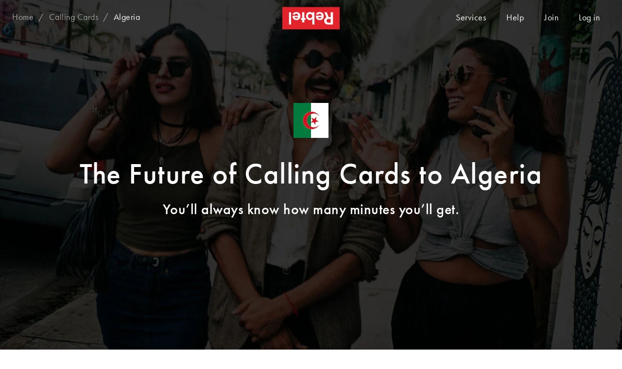

--- FILE ---
content_type: text/html; charset=utf-8
request_url: https://www.rebtel.com/en/calling-cards/algeria/
body_size: 69484
content:
<!doctype html>
<html lang="en">
	<head>
		<meta charset='utf-8'/>
		<meta http-equiv="X-UA-Compatible" content="IE=edge">
		<title>Cheap Calling Cards to Algeria | Rebtel.com</title>
		<meta name="description" content="Get lower rates than calling cards to Algeria with Rebtel and for all your international calls." />
		<script src="https://cdn.optimizely.com/js/28909170182.js"></script>
		<noscript><iframe src="https://www.googletagmanager.com/ns.html?id=GTM-56DSSV" height="0" width="0" style="display:none;visibility:hidden"></iframe></noscript>
		<script>(function(w,d,s,l,i){w[l]=w[l]||[];w[l].push({'gtm.start':
		new Date().getTime(),event:'gtm.js'});var f=d.getElementsByTagName(s)[0],
		j=d.createElement(s),dl=l!='dataLayer'?'&l='+l:'';j.async=true;j.src=
		'https://www.googletagmanager.com/gtm.js?id='+i+dl+'';
		j.addEventListener('load', function() {
  			var _ge = new CustomEvent('gtm_loaded', { bubbles: true });
  			d.dispatchEvent(_ge);
		});
		j.addEventListener('error', function() {
  			var _ge = new CustomEvent('gtm_error', { bubbles: true });
  			d.dispatchEvent(_ge);
		});
		f.parentNode.insertBefore(j,f);
		})(window,document,'script','dataLayer','GTM-56DSSV');</script>
		<script type="text/javascript">

		function handleGtmEvent() {
			function doesCookieExist() {
				if (document.cookie.split(';').some((item) => item.trim().startsWith('userIdentities='))) {
					return true
  				}
				return false
			}
			const cookieValue = document.cookie
  				.split('; ')
  				.find((row) => row.startsWith('mParticleDeviceId='))
  				?.split('=')[1];

			const userIdentites = document.cookie
  				.split('; ')
  				.find((row) => row.startsWith('userIdentities='))
  				?.split('=')[1];

			let decodedIdentities = null;
			let identityPayload = null;
			if (doesCookieExist()) {
				decodedIdentities = JSON.parse(decodeURIComponent(userIdentites));
				identityPayload = {
					'customerid': decodedIdentities.customerid,
					'email': decodedIdentities.email,
					'mobile_number': decodedIdentities.mobile_number
				}
			}
            window.mParticle = {
                config: {
					deviceId: cookieValue || null,
                	isDevelopmentMode: false,
					v1SecureServiceUrl: 'mp.rebtel.com/webevents/v1/JS/',
          			v2SecureServiceUrl: 'mp.rebtel.com/webevents/v2/JS/',
          			v3SecureServiceUrl: 'mp.rebtel.com/webevents/v3/JS/',
          			configUrl: 'mp.rebtel.com/tags/JS/v2/',
          			identityUrl: 'mp.rebtel.com/identity/v1/',
          			aliasUrl: 'mp.rebtel.com/webevents/v1/identity/',
					dataPlan: {
            			planId: 'client_web'
          			},
					identifyRequest: {
              			userIdentities: identityPayload || null
          			},
					identityCallback: function(result) {
      					if (result.getUser()) {
							if(typeof window.gtag === 'function') {
								const getGtmSessionId = () => {
  									return new Promise((resolve, reject) => {
    									try {
      										window.gtag('get', 'G-2QTS160LQD', 'session_id', resolve)
    									} catch (error) {
     										 reject(error)
    									}
 									})
								}
								const getGtmClientId = () => {
  									return new Promise((resolve, reject) => {
    									try {
      										window.gtag('get','G-2QTS160LQD', 'client_id', resolve)
    									} catch (error) {
     										reject(error)
    									}
 									})
								}

								Promise.all([getGtmSessionId(), getGtmClientId()]).then((response) => {
									result.getUser().setUserAttributes({ga_session_id: response[0], client_id: response[1]})
								});
							}

							let value = window.mParticle.getDeviceId();
							document.cookie = "mParticleDeviceId"  + "=" + value + "; max-age=2592000" + ";domain=.rebtel.com" + "; path=/";
              				$.ga.setUtmParams(result.getUser());
              				$.ga.setTikTokParams();

     					} else {
      					}
    				}
                }
            };
            (
                function(t){window.mParticle=window.mParticle||{EventType:{Unknown:0,Navigation:1,Location:2,Search:3,Transaction:4,UserContent:5,UserPreference:6,Social:7,Other:8}};window.mParticle.eCommerce={Cart:{}};window.mParticle.Identity={};window.mParticle.config=window.mParticle.config||{};window.mParticle.config.rq=[];window.mParticle.ready=function(t){window.mParticle.config.rq.push(t)};function e(e,o){return function(){if(o){e=o+"."+e}var t=Array.prototype.slice.call(arguments);t.unshift(e);window.mParticle.config.rq.push(t)}}var o=["endSession","logError","logEvent","logForm","logLink","logPageView","setSessionAttribute","setAppName","setAppVersion","setOptOut","setPosition","startNewSession","startTrackingLocation","stopTrackingLocation"];var n=["setCurrencyCode","logCheckout"];var i=["identify","login","logout","modify"];o.forEach(function(t){window.mParticle[t]=e(t)});n.forEach(function(t){window.mParticle.eCommerce[t]=e(t,"eCommerce")});i.forEach(function(t){window.mParticle.Identity[t]=e(t,"Identity")});}
            )('22d7db4c566db641a55910ff6821285b');
			var script = document.createElement("script");
  			script.src = "https://mp.rebtel.com/tags/JS/v2/22d7db4c566db641a55910ff6821285b/mparticle.js";
  			script.async = false;
  			document.head.appendChild(script);
		}
		document.addEventListener('gtm_loaded', handleGtmEvent, {once: true});
		document.addEventListener('gtm_error', handleGtmEvent, {once: true});
        </script>
		<script type="application/ld+json">
    		{
      			"@context": "https://schema.org",
      			"@type": "SoftwareApplication",
      			"name": "Rebtel",
      			"description": "Call, recharge and transfer with Rebtel. Experience high quality international calls at the lowest prices. Send mobile recharge to your friends and family without any hidden fees. Transfer money to 80 different countries with the Rebtel App.",
      			"operatingSystem": "Android and iOS",
      			"applicationCategory": "CommunicationApplication",
      			"aggregateRating": {
        			"@type": "AggregateRating",
        			"ratingValue": "3.9",
        			"ratingCount": "8644"
      			}
    		}
    	</script>
			<meta NAME="robots" CONTENT="noindex">
		<link rel="canonical" href="https://www.rebtel.com/en/calling-cards/algeria/" />
		<meta property="fb:app_id" content="134677536547428" />
		<meta name="apple-itunes-app" content="app-id=310755560"/>
		<meta name="viewport" content="width=device-width, initial-scale=1.0, user-scalable=0, minimum-scale=1.0, maximum-scale=1.0">
		<meta name="ahrefs-site-verification" content="6c4773becb152a1462c9e7eb81279313dbb168f1f66dcffc5e179bbcdff6c1c6">
		<meta property="og:title" content="Cheap Calling Cards to Algeria | Rebtel.com" />
		<meta property="og:type" content="website" />
		<meta property="og:url" content="https://www.rebtel.com/en/calling-cards/algeria/" />
		<meta property="og:image" content="https://rebtel.imgix.net/upload/v2/logo/rebtel-logo-fb.png?auto=compress,format" />
		<meta property="og:image:width" content="200" />
		<meta property="og:image:height" content="200" />
		<meta property="og:image" content="https://rebtel.imgix.net/upload/v2/logo/rebtel-logo-linkedin.png?auto=compress,format" />
		<meta property="og:image:width" content="180" />
		<meta property="og:image:height" content="110" />
		<link rel="preconnect" href="/js/" crossorigin>
		<link rel="preconnect" href="https://rebtel.imgix.net" crossorigin>
		<link rel="icon" href="/favicon.ico">
		<link rel="preload" href="https://fonts.fastly.rebtel.com/3069A7_2_0.woff2" as="font" type="font/woff2" crossorigin>
		<link rel="preload" href="https://fonts.fastly.rebtel.com/30F6BD_0_0.woff2" as="font" type="font/woff2" crossorigin>
		<link rel="preload" href="https://fonts.fastly.rebtel.com/3069A7_0_0.woff2" as="font" type="font/woff2" crossorigin>
		<link rel="preload" href="https://fonts.fastly.rebtel.com/FuturaPT-Light.woff2" as="font" type="font/woff2" crossorigin>
		<link rel="preload" href="https://fonts.fastly.rebtel.com/v23/rb.woff2" as="font" type="font/woff2" crossorigin>
		<link rel="stylesheet" type="text/css" href="/rebtel.min.css">
		<link href="//www.googletagmanager.com" rel="dns-prefetch">
		<link href="//www.google-analytics.com" rel="dns-prefetch">
		<link href="//www.google.com" rel="dns-prefetch">
		<link href="//googleads.g.doubleclick.net" rel="dns-prefetch">
		<link href="//stats.g.doubleclick.net" rel="dns-prefetch">
			<script src="/js/speed-insights.bundle.js" defer></script>
	</head>

	<body class="countrypage calling-cards calling-cards-country redbox">
		<div class="content-wrapper" id="content-wrapper">
			<div id="viewcontent">
				<div data-view="callingcards/show" data-fetch_summary="{&quot;links&quot;:{&quot;collection&quot;:&quot;CountryLinks&quot;,&quot;params&quot;:{&quot;locale&quot;:&quot;en&quot;}},&quot;tokens&quot;:{&quot;collection&quot;:&quot;Tokens&quot;,&quot;params&quot;:{&quot;url&quot;:&quot;L2VuL2NhbGxpbmctY2FyZHMvYWxnZXJpYS8=&quot;,&quot;context&quot;:&quot;eyJjdXJyZW5jeSI6IlVTRCIsImxvY2FsZSI6ImVuIiwiZ2VvbG9jYXRpb24iOiJVUyIsInRvQ291bnRyeSI6IkRaIn0=&quot;}},&quot;model&quot;:{&quot;model&quot;:&quot;WebView&quot;,&quot;id&quot;:&quot;639045188640173200&quot;}}">    <div class="shared_header" data-view="shared/header" data-nosearch="true" data-fetch_summary="{&quot;_model&quot;:{&quot;model&quot;:&quot;WebView&quot;,&quot;id&quot;:&quot;639045188640173200&quot;}}"><div class="shared_navbar" data-view="shared/navbar" data-white="" data-nosearch="true" data-fetch_summary="{&quot;model&quot;:{&quot;model&quot;:&quot;WebView&quot;,&quot;id&quot;:&quot;639045188640173200&quot;}}"><section id="header"><nav class="navbar navbar-inverse navbar-fixed-top" id="navbar"><div class="container"><div class="navbar-header"><a href="/en/" data-ga-category="Header" data-ga-action="LogoClicked" data-ga-label="My Rebtel" data-ga-value="1" data-ga-event="click" class="navbar-brand inline"><svg id="mainLogo" xmlns="http://www.w3.org/2000/svg" width="118" height="47" viewBox="0 0 566.9 220.7"><path fill="#E3232C" d="M0 0h566.9v220.7H0z"/><path fill="#FFF" d="M415.8 51.4h23.9l18 47.6h20.8V51.4h22.7V173h-43.5c-15.2 0-26.3-3.4-33.4-10.3-7.1-6.8-10.7-15.7-10.7-26.6 0-16.2 7.6-27.3 22.7-33.3l-20.5-51.4zm62.7 65.8h-17.2c-8.2 0-14.2 1.7-18.2 5.2-4 3.4-6 8.2-6 14.2 0 5.5 2 10 5.9 13.4 3.9 3.4 9.4 5.1 16.5 5.1h19v-37.9zM387.8 85.7c-.5-13-6.9-20.1-18.6-20.1-7.8 0-13 3-17.7 10.1L332 72.5c6.2-15.3 19.1-23.4 36.6-23.4 24.7 0 40.6 15.6 40.6 39.9 0 24.3-15.5 40.1-39.4 40.1-23.8 0-38.5-15.5-38.5-40.3v-3.1h56.5zM351.5 99c2.3 9.7 8.5 14.9 17.7 14.9 9.5 0 15.8-5.4 17.7-14.9h-35.4zM296.1 116.9c-7.5 8.5-14.9 12.2-24.8 12.2-20.8 0-36.8-17.2-36.8-39.8 0-23.1 15.8-40.3 37.2-40.3 10.2 0 17.7 3.6 24.5 12.2v-9.7h21v121.6h-21v-56.2zm-.5-27.8c0-11.6-9.6-21.2-21-21.2-11.8 0-21.2 9.4-21.2 21 0 11.8 9.4 21.2 21.2 21.2 11.6 0 21-9.3 21-21zM196.1 51.4h21v57h11.1v18.2h-11.1v25.7h-21v-25.7H185v-18.2h11.1v-57zM157.3 85.7c-.5-13-6.9-20.1-18.6-20.1-7.8 0-13 3-17.7 10.1l-19.4-3.1c6.2-15.3 19.1-23.4 36.6-23.4 24.7 0 40.6 15.6 40.6 39.9 0 24.3-15.5 40.1-39.4 40.1-23.8 0-38.5-15.5-38.5-40.3v-3.1h56.4zM121 99c2.3 9.7 8.5 14.9 17.7 14.9 9.5 0 15.8-5.4 17.7-14.9H121zM65.7 51.4h21V173h-21V51.4z"/></svg></a></div><div class="hidden-xs breadcrumb-wrap hidden"><div class="nav navbar-nav navbar-left"><p class="breadcrumb"></p></div></div><ul class="nav navbar-nav navbar-right"><li class="dropdown-label hidden-xs hidden-sm"><a data-ga-category="Navigation" data-ga-label="" data-ga-event="click" class="btn btn-link dropdown-label">Services</a><div class="dropdown-options"><a href="/en/recharge/" data-ga-category="Navigation" data-ga-action="NavbarMobileTopupLinkClicked" data-ga-label="" data-ga-event="click" class="dropdown-item">International Mobile Top Up</a> <a href="/en/rates/" data-ga-category="Navigation" data-ga-action="NavbarPricingGuide" data-ga-label="" data-ga-event="click" class="dropdown-item">International Calling Rates</a></div></li><li class="hidden-xs hidden-sm"><a href="/en/help/overview/" data-ga-category="Navigation" data-ga-action="NavbarMobileTopupLinkClicked" data-ga-label="" data-ga-event="click" class="btn btn-link">Help</a></li><li class="hidden-xs"><a class="btn btn-link" href="https://my.rebtel.com/en/my/signin/" aria-hidden="false">Join</a></li><li><a class="btn btn-link" href="https://my.rebtel.com/en/my/signin/" aria-hidden="false">Log in</a></li></ul></div></nav><div class="dropdown-module dropdown-module-top dropdown-module-sm-fullscreen modal-background" id="login"><div id="login-content"></div></div><div class="dropdown-module dropdown-module-top dropdown-module-sm-fullscreen modal-background" id="signup"><div id="signup-content"></div></div><div class="dropdown-module dropdown-module-top dropdown-module-sm-fullscreen modal-background" id="pin" data-backdrop="false"><div id="pin-content"></div></div> <div id="modal"></div></section></div><div class="loader-wrapper loader" style="display:none;z-index:1000"><div class="loader-inner-wrapper animated fadein"><div class="status-spinner"></div></div></div></div>     <div class="jumbotron jumbotron--fullscreen jumbotron--fullscreen-start jumbotron--has-result"><style>@media(	min-width: 0px		) and ( max-width:	480px)		{ .hero-cover { background-image: url(https://rebtel.imgix.net/upload/v3/main/hero/start/hero.jpg?auto=compress,format&fit=crop&auto=format%2Ccompress&blur=100&q=0&cs=strip&colorquant=70&w=480&h=800) } }@media(	min-width: 481px	) and ( max-width:	640px)		{ .hero-cover { background-image: url(https://rebtel.imgix.net/upload/v3/main/hero/start/hero.jpg?auto=compress,format&fit=crop&auto=format%2Ccompress&blur=100&q=0&cs=strip&colorquant=70&w=640&h=1136) } }@media(	min-width: 641px	) and ( max-width:	1366px)		{ .hero-cover { background-image: url(https://rebtel.imgix.net/upload/v3/main/hero/start/hero.jpg?auto=compress,format&fit=crop&auto=format%2Ccompress&blur=100&q=0&cs=strip&colorquant=70&w=1366&h=768) } }@media(	min-width: 1367px	) and ( max-width:	1920px)		{ .hero-cover { background-image: url(https://rebtel.imgix.net/upload/v3/main/hero/start/hero.jpg?auto=compress,format&fit=crop&auto=format%2Ccompress&blur=100&q=0&cs=strip&colorquant=70&w=1920&h=1080) } }@media(	min-width: 1921px	)								{ .hero-cover { background-image: url(https://rebtel.imgix.net/upload/v3/main/hero/start/hero.jpg?auto=compress,format&fit=crop&auto=format%2Ccompress&blur=100&q=0&cs=strip&colorquant=70&w=2540&h=1440) } }</style><div class="lazyload hero-cover " style="" data-bgset="https://rebtel.imgix.net/upload/v3/main/hero/start/hero.jpg?auto=compress,format&fit=crop&auto=format%2Ccompress&w=480&h=800  [(max-width: 480px)] | https://rebtel.imgix.net/upload/v3/main/hero/start/hero.jpg?auto=compress,format&fit=crop&auto=format%2Ccompress&w=640&h=1136  [(max-width: 640px)] | https://rebtel.imgix.net/upload/v3/main/hero/start/hero.jpg?auto=compress,format&fit=crop&auto=format%2Ccompress&w=1366&h=768  [(max-width: 1366px)] | https://rebtel.imgix.net/upload/v3/main/hero/start/hero.jpg?auto=compress,format&fit=crop&auto=format%2Ccompress&w=1920&h=1080  [(max-width: 1920px)] | https://rebtel.imgix.net/upload/v3/main/hero/start/hero.jpg?auto=compress,format&fit=crop&auto=format%2Ccompress&w=2540&h=1440  [(max-width: 2540px)] | https://rebtel.imgix.net/upload/v3/main/hero/start/hero.jpg?auto=compress,format&fit=crop&auto=format%2Ccompress&w=2540&h=1440"></div><div class="jumbotron__flexbox-center"><div class="jumbotron__flexbox-center--container"><h1 class="gap-s-bottom"><img src="https://rebtel.imgix.net/upload/v2/flags/lg/dz.png?auto=compress,format" alt="Flag of Algeria" title="Flag of Algeria" class="center-block gap-l"> The Future of Calling Cards to Algeria</h1><h2 class="gap-none-top">You’ll always know how many minutes you’ll get.</h2></div></div><div class="jumbotron__flexbox-bottom"></div></div><div class="clearfix"></div><div id="main"><div data-view="shared/search_result_calling_cards"><div id="search-result-calling-card" class="container"><section class="section section-callingcards" id="search-result-ssr"><div class="container"><div class="search-proposition"><div class="row"><div class="col-sm-12 col-md-6"> <div class="panel panel-secondary panel-border"><dl class="callingcard callingcard-01"><dt><i class="flag-xs flag-xs-dz"></i>Algeria Rebtel Credits</dt><dd class="text-center"><p class="price"><em>9 min</em></p><span class="navbar-brand"></span></dd></dl><div class="row"><dl class="price col-sm-10 col-sm-offset-1 col-md-8 col-md-offset-2 text-center"><dt>$5</dt><dd><p><a id="link-buy-paygo5" href="https://my.rebtel.com/en/my/checkout/product/1000/signup/" class="btn btn-primary btn-lg btn-block">Buy now</a></p><p class="text-muted"><span>Call Mobiles</span> 54.29¢/min</p><p class="text-muted"><span>Call Landlines</span> 6.9¢/min</p><p class="text-muted"><span>No connection fee</span></p></dd></dl></div></div> </div><div class="col-sm-12 col-md-6"><div class="ribbon-wrap">  <div class="panel panel-secondary panel-border"><dl class="callingcard callingcard-02"><dt><i class="flag-xs flag-xs-dz"></i>Algeria Rebtel Credits</dt><dd class="text-center"><p class="price"><em>46 min</em></p><span class="navbar-brand"></span></dd></dl><div class="row"><dl class="price col-sm-10 col-sm-offset-1 col-md-8 col-md-offset-2 text-center"><dt>$25</dt><dd><p><a id="link-buy-paygo10" href="https://my.rebtel.com/en/my/checkout/product/1002/signup/" class="btn btn-primary btn-lg btn-block">Buy now</a></p><p class="text-muted"><span>Call Mobiles</span> 54.29¢/min</p><p class="text-muted"><span>Call Landlines</span> 6.9¢/min</p><p class="text-muted"><span>No connection fee</span></p></dd></dl></div></div>  <div class="ribbon ribbon-default">perfect for frequent callers</div></div></div></div></div></div></section></div></div><section class="section section-articlelist"><div class="mobile-swipeshow-wrap hidden-md hidden-lg gap-l-top"><div class="swipeshow mobile-swipeshow"><ul class="slides"><li class="slide" data-target="slide-content-1"><img data-original="https://rebtel.imgix.net/upload/v2/pages/calling-cards/slide-1.jpg?auto=compress,format" class="lazy" alt=""/></li> <li class="slide" data-target="slide-content-2"><img data-original="https://rebtel.imgix.net/upload/v2/pages/calling-cards/slide-2.jpg?auto=compress,format" class="lazy" alt=""/></li> <li class="slide" data-target="slide-content-3"><img data-original="https://rebtel.imgix.net/upload/v2/pages/calling-cards/slide-3.jpg?auto=compress,format" class="lazy" alt=""/></li></ul></div><div class="dots"></div></div><div class="container"><div class="row hidden-xs hidden-sm"><div class="col-md-10 col-md-offset-1 text-center"><h1>What makes Rebtel better than international calling cards?</h1></div></div><div class="slide-content-wrap"><div class="row slide-content" id="slide-content-1"><article class="col-md-5 col-md-offset-6"><p class="usp hidden-xs hidden-sm">Simplicity</p><h2>Easier to use</h2><p class="text-muted">Keeping track of your minutes and has never been easier with the Rebtel app or on the web. It’s time to drop traditional calling cards to Algeria and start using Rebtel.</p></article><figure class="col-md-5 col-md-pull-5 hidden-xs hidden-sm"><img data-original="https://rebtel.imgix.net/upload/v2/pages/calling-cards/how-it-works-1-desktop.jpg?auto=compress,format" width="298" class="img-responsive lazy " alt=""/></figure></div> <div class="row slide-content" id="slide-content-2"><article class="col-md-5 col-md-offset-2"><p class="usp hidden-xs hidden-sm">Price & Quality</p><h2>Better rates, better quality</h2><p class="text-muted">Get the best rates on calls to Algeria for as little as 6.9¢ per minute with Rebtel. How? Unlike calling cards to Algeria, we connect international calls via local landlines to give you premium-quality calls to Algeria at the best rates.</p></article><figure class="col-md-5 col-md-offset-6 hidden-xs hidden-sm"><img data-original="https://rebtel.imgix.net/upload/v2/pages/calling-cards/how-it-works-3-desktop.jpg?auto=compress,format" width="298" class="img-responsive lazy pull-right" alt=""/></figure></div> <div class="row slide-content" id="slide-content-3"><article class="col-md-5 col-md-offset-6"><p class="usp hidden-xs hidden-sm">Trust</p><h2>No hidden fees</h2><p class="text-muted">With Rebtel, you always know exactly how many minutes to Algeria you’ll get for your money. No sign-up fees, hidden costs or funny business. And because you’re using Rebtel instead of a calling card to Algeria, you can enjoy crisp, clear calls that never drop.</p></article><figure class="col-md-5 col-md-pull-5 hidden-xs hidden-sm"><img data-original="https://rebtel.imgix.net/upload/v2/pages/calling-cards/how-it-works-2-desktop.jpg?auto=compress,format" width="298" class="img-responsive lazy " alt=""/></figure></div></div></div></section><div data-view="shared/country_filter_calling_cards" data-fetch_summary="{&quot;collection&quot;:{&quot;collection&quot;:&quot;CountryLinks&quot;,&quot;params&quot;:{&quot;locale&quot;:&quot;en&quot;}}}"><div class="block callingcardsbycountry"><section class="section section-countrylist"><div class="container"><div class="row"><div class="col-sm-10 col-sm-offset-1 text-center"><h1>Find calling cards by country</h1></div></div><div class="row"><div class="col-sm-12"><ul class="nav nav-letter-filter"><li><a href="#A">A</a></li><li><a href="#B">B</a></li><li><a href="#C">C</a></li><li><a href="#D">D</a></li><li><a href="#E">E</a></li><li><a href="#F">F</a></li><li><a href="#G">G</a></li><li><a href="#H">H</a></li><li><a href="#I">I</a></li><li><a href="#J">J</a></li><li><a href="#K">K</a></li><li><a href="#L">L</a></li><li><a href="#M">M</a></li><li><a href="#N">N</a></li><li><a href="#O">O</a></li><li><a href="#P">P</a></li><li><a href="#Q">Q</a></li><li><a href="#R">R</a></li><li><a href="#S">S</a></li><li><a href="#T">T</a></li><li><a href="#U">U</a></li><li><a href="#V">V</a></li><li><a href="#W">W</a></li><li><a href="#Y">Y</a></li><li><a href="#Z">Z</a></li></ul></div></div><div class="row"><div class="col-sm-12"><dl class="expandable-list"> <dt>A</dt> <dd><a id="link-af" href="/en/calling-cards/afghanistan/" title="Afghanistan">Afghanistan</a></dd><dd><a id="link-al" href="/en/calling-cards/albania/" title="Albania">Albania</a></dd><dd><a id="link-dz" href="/en/calling-cards/algeria/" title="Algeria">Algeria</a></dd><dd><a id="link-as" href="/en/calling-cards/americansamoa/" title="American Samoa">American Samoa</a></dd><dd><a id="link-ad" href="/en/calling-cards/andorra/" title="Andorra">Andorra</a></dd><dd><a id="link-ao" href="/en/calling-cards/angola/" title="Angola">Angola</a></dd><dd><a id="link-ai" href="/en/calling-cards/anguilla/" title="Anguilla">Anguilla</a></dd><dd><a id="link-aq" href="/en/calling-cards/antarctica/" title="Antarctica">Antarctica</a></dd><dd><a id="link-ag" href="/en/calling-cards/antiguabarbuda/" title="Antigua and Barbuda">Antigua and Barbuda</a></dd><dd><a id="link-ar" href="/en/calling-cards/argentina/" title="Argentina">Argentina</a></dd><dd><a id="link-am" href="/en/calling-cards/armenia/" title="Armenia">Armenia</a></dd><dd><a id="link-aw" href="/en/calling-cards/aruba/" title="Aruba">Aruba</a></dd><dd><a id="link-au" href="/en/calling-cards/australia/" title="Australia">Australia</a></dd><dd><a id="link-at" href="/en/calling-cards/austria/" title="Austria">Austria</a></dd><dd><a id="link-az" href="/en/calling-cards/azerbaijan/" title="Azerbaijan">Azerbaijan</a></dd>  <dt class="collapsed">B</dt> <dd><a id="link-bs" href="/en/calling-cards/bahamas/" title="Bahamas">Bahamas</a></dd><dd><a id="link-bh" href="/en/calling-cards/bahrain/" title="Bahrain">Bahrain</a></dd><dd><a id="link-bd" href="/en/calling-cards/bangladesh/" title="Bangladesh">Bangladesh</a></dd><dd><a id="link-bb" href="/en/calling-cards/barbados/" title="Barbados">Barbados</a></dd><dd><a id="link-by" href="/en/calling-cards/belarus/" title="Belarus">Belarus</a></dd><dd><a id="link-be" href="/en/calling-cards/belgium/" title="Belgium">Belgium</a></dd><dd><a id="link-bz" href="/en/calling-cards/belize/" title="Belize">Belize</a></dd><dd><a id="link-bj" href="/en/calling-cards/benin/" title="Benin">Benin</a></dd><dd><a id="link-bm" href="/en/calling-cards/bermuda/" title="Bermuda">Bermuda</a></dd><dd><a id="link-bt" href="/en/calling-cards/bhutan/" title="Bhutan">Bhutan</a></dd><dd><a id="link-bo" href="/en/calling-cards/bolivia/" title="Bolivia">Bolivia</a></dd><dd><a id="link-ba" href="/en/calling-cards/bosniaherzegovina/" title="Bosnia and Herzegovina">Bosnia and Herzegovina</a></dd><dd><a id="link-bw" href="/en/calling-cards/botswana/" title="Botswana">Botswana</a></dd><dd><a id="link-br" href="/en/calling-cards/brazil/" title="Brazil">Brazil</a></dd><dd><a id="link-vg" href="/en/calling-cards/british-virgin-islands/" title="British Virgin Islands">British Virgin Islands</a></dd><dd><a id="link-bn" href="/en/calling-cards/bruneidarussalam/" title="Brunei Darussalam">Brunei Darussalam</a></dd><dd><a id="link-bg" href="/en/calling-cards/bulgaria/" title="Bulgaria">Bulgaria</a></dd><dd><a id="link-bf" href="/en/calling-cards/burkinafaso/" title="Burkina Faso">Burkina Faso</a></dd><dd><a id="link-bi" href="/en/calling-cards/burundi/" title="Burundi">Burundi</a></dd>  <dt class="collapsed">C</dt> <dd><a id="link-kh" href="/en/calling-cards/cambodia/" title="Cambodia">Cambodia</a></dd><dd><a id="link-cm" href="/en/calling-cards/cameroon/" title="Cameroon">Cameroon</a></dd><dd><a id="link-ca" href="/en/calling-cards/canada/" title="Canada">Canada</a></dd><dd><a id="link-cv" href="/en/calling-cards/capeverde/" title="Cape Verde">Cape Verde</a></dd><dd><a id="link-bq" href="/en/calling-cards/caribbean-netherlands/" title="Caribbean Netherlands">Caribbean Netherlands</a></dd><dd><a id="link-ky" href="/en/calling-cards/caymanislands/" title="Cayman Islands">Cayman Islands</a></dd><dd><a id="link-cf" href="/en/calling-cards/centralafricanrepublic/" title="Central African Republic">Central African Republic</a></dd><dd><a id="link-td" href="/en/calling-cards/chad/" title="Chad">Chad</a></dd><dd><a id="link-cl" href="/en/calling-cards/chile/" title="Chile">Chile</a></dd><dd><a id="link-cn" href="/en/calling-cards/china/" title="China">China</a></dd><dd><a id="link-co" href="/en/calling-cards/colombia/" title="Colombia">Colombia</a></dd><dd><a id="link-km" href="/en/calling-cards/comoros/" title="Comoros">Comoros</a></dd><dd><a id="link-cg" href="/en/calling-cards/congo/" title="Congo">Congo</a></dd><dd><a id="link-ck" href="/en/calling-cards/cookislands/" title="Cook Islands">Cook Islands</a></dd><dd><a id="link-cr" href="/en/calling-cards/costarica/" title="Costa Rica">Costa Rica</a></dd><dd><a id="link-ci" href="/en/calling-cards/cotedivoire/" title="Cote d&#x27;Ivoire">Cote d'Ivoire</a></dd><dd><a id="link-hr" href="/en/calling-cards/croatia/" title="Croatia">Croatia</a></dd><dd><a id="link-cu" href="/en/calling-cards/cuba/" title="Cuba">Cuba</a></dd><dd><a id="link-cw" href="/en/calling-cards/curacao/" title="Curaçao">Curaçao</a></dd><dd><a id="link-cy" href="/en/calling-cards/cyprus/" title="Cyprus">Cyprus</a></dd><dd><a id="link-cz" href="/en/calling-cards/czechrepublic/" title="Czech Republic">Czech Republic</a></dd>  <dt class="collapsed">D</dt> <dd><a id="link-cd" href="/en/calling-cards/drcongo/" title="Democratic Republic of the Congo">Democratic Republic of the Congo</a></dd><dd><a id="link-dk" href="/en/calling-cards/denmark/" title="Denmark">Denmark</a></dd><dd><a id="link-dj" href="/en/calling-cards/djibouti/" title="Djibouti">Djibouti</a></dd><dd><a id="link-dm" href="/en/calling-cards/dominica/" title="Dominica">Dominica</a></dd><dd><a id="link-do" href="/en/calling-cards/dominicanrepublic/" title="Dominican Republic">Dominican Republic</a></dd>  <dt class="collapsed">E</dt> <dd><a id="link-ec" href="/en/calling-cards/ecuador/" title="Ecuador">Ecuador</a></dd><dd><a id="link-eg" href="/en/calling-cards/egypt/" title="Egypt">Egypt</a></dd><dd><a id="link-sv" href="/en/calling-cards/elsalvador/" title="El Salvador">El Salvador</a></dd><dd><a id="link-gq" href="/en/calling-cards/equatorialguinea/" title="Equatorial Guinea">Equatorial Guinea</a></dd><dd><a id="link-er" href="/en/calling-cards/eritrea/" title="Eritrea">Eritrea</a></dd><dd><a id="link-ee" href="/en/calling-cards/estonia/" title="Estonia">Estonia</a></dd><dd><a id="link-et" href="/en/calling-cards/ethiopia/" title="Ethiopia">Ethiopia</a></dd>  <dt class="collapsed">F</dt> <dd><a id="link-fk" href="/en/calling-cards/falklandislands/" title="Falkland Islands">Falkland Islands</a></dd><dd><a id="link-fo" href="/en/calling-cards/faroeislands/" title="Faroe Islands">Faroe Islands</a></dd><dd><a id="link-fj" href="/en/calling-cards/fiji/" title="Fiji">Fiji</a></dd><dd><a id="link-fi" href="/en/calling-cards/finland/" title="Finland">Finland</a></dd><dd><a id="link-fr" href="/en/calling-cards/france/" title="France">France</a></dd><dd><a id="link-gf" href="/en/calling-cards/frenchguiana/" title="French Guiana">French Guiana</a></dd><dd><a id="link-pf" href="/en/calling-cards/frenchpolynesia/" title="French Polynesia">French Polynesia</a></dd>  <dt class="collapsed">G</dt> <dd><a id="link-ga" href="/en/calling-cards/gabon/" title="Gabon">Gabon</a></dd><dd><a id="link-gm" href="/en/calling-cards/gambia/" title="Gambia">Gambia</a></dd><dd><a id="link-ge" href="/en/calling-cards/georgia/" title="Georgia">Georgia</a></dd><dd><a id="link-de" href="/en/calling-cards/germany/" title="Germany">Germany</a></dd><dd><a id="link-gh" href="/en/calling-cards/ghana/" title="Ghana">Ghana</a></dd><dd><a id="link-gi" href="/en/calling-cards/gibraltar/" title="Gibraltar">Gibraltar</a></dd><dd><a id="link-gr" href="/en/calling-cards/greece/" title="Greece">Greece</a></dd><dd><a id="link-gl" href="/en/calling-cards/greenland/" title="Greenland">Greenland</a></dd><dd><a id="link-gd" href="/en/calling-cards/grenada/" title="Grenada">Grenada</a></dd><dd><a id="link-gp" href="/en/calling-cards/guadeloupe/" title="Guadeloupe">Guadeloupe</a></dd><dd><a id="link-gu" href="/en/calling-cards/guam/" title="Guam">Guam</a></dd><dd><a id="link-gt" href="/en/calling-cards/guatemala/" title="Guatemala">Guatemala</a></dd><dd><a id="link-gn" href="/en/calling-cards/guinea/" title="Guinea">Guinea</a></dd><dd><a id="link-gw" href="/en/calling-cards/guinea-bissau/" title="Guinea-Bissau">Guinea-Bissau</a></dd><dd><a id="link-gy" href="/en/calling-cards/guyana/" title="Guyana">Guyana</a></dd>  <dt class="collapsed">H</dt> <dd><a id="link-ht" href="/en/calling-cards/haiti/" title="Haiti">Haiti</a></dd><dd><a id="link-hn" href="/en/calling-cards/honduras/" title="Honduras">Honduras</a></dd><dd><a id="link-hk" href="/en/calling-cards/hongkong/" title="Hong Kong">Hong Kong</a></dd><dd><a id="link-hu" href="/en/calling-cards/hungary/" title="Hungary">Hungary</a></dd>  <dt class="collapsed">I</dt> <dd><a id="link-is" href="/en/calling-cards/iceland/" title="Iceland">Iceland</a></dd><dd><a id="link-in" href="/en/calling-cards/india/" title="India">India</a></dd><dd><a id="link-id" href="/en/calling-cards/indonesia/" title="Indonesia">Indonesia</a></dd><dd><a id="link-ir" href="/en/calling-cards/iran/" title="Iran">Iran</a></dd><dd><a id="link-iq" href="/en/calling-cards/iraq/" title="Iraq">Iraq</a></dd><dd><a id="link-ie" href="/en/calling-cards/ireland/" title="Ireland">Ireland</a></dd><dd><a id="link-il" href="/en/calling-cards/israel/" title="Israel">Israel</a></dd><dd><a id="link-it" href="/en/calling-cards/italy/" title="Italy">Italy</a></dd>  <dt class="collapsed">J</dt> <dd><a id="link-jm" href="/en/calling-cards/jamaica/" title="Jamaica">Jamaica</a></dd><dd><a id="link-jp" href="/en/calling-cards/japan/" title="Japan">Japan</a></dd><dd><a id="link-jo" href="/en/calling-cards/jordan/" title="Jordan">Jordan</a></dd>  <dt class="collapsed">K</dt> <dd><a id="link-kz" href="/en/calling-cards/kazakhstan/" title="Kazakhstan">Kazakhstan</a></dd><dd><a id="link-ke" href="/en/calling-cards/kenya/" title="Kenya">Kenya</a></dd><dd><a id="link-ki" href="/en/calling-cards/kiribati/" title="Kiribati">Kiribati</a></dd><dd><a id="link-kw" href="/en/calling-cards/kuwait/" title="Kuwait">Kuwait</a></dd><dd><a id="link-kg" href="/en/calling-cards/kyrgyzstan/" title="Kyrgyzstan">Kyrgyzstan</a></dd>  <dt class="collapsed">L</dt> <dd><a id="link-la" href="/en/calling-cards/laos/" title="Laos">Laos</a></dd><dd><a id="link-lv" href="/en/calling-cards/latvia/" title="Latvia">Latvia</a></dd><dd><a id="link-lb" href="/en/calling-cards/lebanon/" title="Lebanon">Lebanon</a></dd><dd><a id="link-ls" href="/en/calling-cards/lesotho/" title="Lesotho">Lesotho</a></dd><dd><a id="link-lr" href="/en/calling-cards/liberia/" title="Liberia">Liberia</a></dd><dd><a id="link-ly" href="/en/calling-cards/libya/" title="Libya">Libya</a></dd><dd><a id="link-li" href="/en/calling-cards/liechtenstein/" title="Liechtenstein">Liechtenstein</a></dd><dd><a id="link-lt" href="/en/calling-cards/lithuania/" title="Lithuania">Lithuania</a></dd><dd><a id="link-lu" href="/en/calling-cards/luxembourg/" title="Luxembourg">Luxembourg</a></dd>  <dt class="collapsed">M</dt> <dd><a id="link-mo" href="/en/calling-cards/macao/" title="Macao, China">Macao, China</a></dd><dd><a id="link-mk" href="/en/calling-cards/macedonia/" title="Macedonia">Macedonia</a></dd><dd><a id="link-mg" href="/en/calling-cards/madagascar/" title="Madagascar">Madagascar</a></dd><dd><a id="link-mw" href="/en/calling-cards/malawi/" title="Malawi">Malawi</a></dd><dd><a id="link-my" href="/en/calling-cards/malaysia/" title="Malaysia">Malaysia</a></dd><dd><a id="link-mv" href="/en/calling-cards/maldives/" title="Maldives">Maldives</a></dd><dd><a id="link-ml" href="/en/calling-cards/mali/" title="Mali">Mali</a></dd><dd><a id="link-mt" href="/en/calling-cards/malta/" title="Malta">Malta</a></dd><dd><a id="link-mh" href="/en/calling-cards/marshallislands/" title="Marshall Islands">Marshall Islands</a></dd><dd><a id="link-mq" href="/en/calling-cards/martinique/" title="Martinique">Martinique</a></dd><dd><a id="link-mr" href="/en/calling-cards/mauritania/" title="Mauritania">Mauritania</a></dd><dd><a id="link-mu" href="/en/calling-cards/mauritius/" title="Mauritius">Mauritius</a></dd><dd><a id="link-yt" href="/en/calling-cards/mayotte/" title="Mayotte">Mayotte</a></dd><dd><a id="link-mx" href="/en/calling-cards/mexico/" title="Mexico">Mexico</a></dd><dd><a id="link-fm" href="/en/calling-cards/micronesia/" title="Micronesia">Micronesia</a></dd><dd><a id="link-md" href="/en/calling-cards/moldova/" title="Moldova">Moldova</a></dd><dd><a id="link-mc" href="/en/calling-cards/monaco/" title="Monaco">Monaco</a></dd><dd><a id="link-mn" href="/en/calling-cards/mongolia/" title="Mongolia">Mongolia</a></dd><dd><a id="link-me" href="/en/calling-cards/montenegro/" title="Montenegro">Montenegro</a></dd><dd><a id="link-ms" href="/en/calling-cards/montserrat/" title="Montserrat">Montserrat</a></dd><dd><a id="link-ma" href="/en/calling-cards/morocco/" title="Morocco">Morocco</a></dd><dd><a id="link-mz" href="/en/calling-cards/mozambique/" title="Mozambique">Mozambique</a></dd><dd><a id="link-mm" href="/en/calling-cards/myanmar/" title="Myanmar">Myanmar</a></dd>  <dt class="collapsed">N</dt> <dd><a id="link-na" href="/en/calling-cards/namibia/" title="Namibia">Namibia</a></dd><dd><a id="link-nr" href="/en/calling-cards/nauru/" title="Nauru">Nauru</a></dd><dd><a id="link-np" href="/en/calling-cards/nepal/" title="Nepal">Nepal</a></dd><dd><a id="link-nl" href="/en/calling-cards/netherlands/" title="Netherlands">Netherlands</a></dd><dd><a id="link-an" href="/en/calling-cards/netherlands-antilles/" title="Netherlands Antilles">Netherlands Antilles</a></dd><dd><a id="link-nc" href="/en/calling-cards/newcaledonia/" title="New Caledonia">New Caledonia</a></dd><dd><a id="link-nz" href="/en/calling-cards/newzealand/" title="New Zealand">New Zealand</a></dd><dd><a id="link-ni" href="/en/calling-cards/nicaragua/" title="Nicaragua">Nicaragua</a></dd><dd><a id="link-ne" href="/en/calling-cards/niger/" title="Niger">Niger</a></dd><dd><a id="link-ng" href="/en/calling-cards/nigeria/" title="Nigeria">Nigeria</a></dd><dd><a id="link-nu" href="/en/calling-cards/niue/" title="Niue">Niue</a></dd><dd><a id="link-kp" href="/en/calling-cards/northkorea/" title="North Korea">North Korea</a></dd><dd><a id="link-no" href="/en/calling-cards/norway/" title="Norway">Norway</a></dd>  <dt class="collapsed">O</dt> <dd><a id="link-om" href="/en/calling-cards/oman/" title="Oman">Oman</a></dd>  <dt class="collapsed">P</dt> <dd><a id="link-pk" href="/en/calling-cards/pakistan/" title="Pakistan">Pakistan</a></dd><dd><a id="link-pw" href="/en/calling-cards/palau/" title="Palau">Palau</a></dd><dd><a id="link-ps" href="/en/calling-cards/palestine/" title="Palestine">Palestine</a></dd><dd><a id="link-pa" href="/en/calling-cards/panama/" title="Panama">Panama</a></dd><dd><a id="link-pg" href="/en/calling-cards/papuanewguinea/" title="Papua New Guinea">Papua New Guinea</a></dd><dd><a id="link-py" href="/en/calling-cards/paraguay/" title="Paraguay">Paraguay</a></dd><dd><a id="link-pe" href="/en/calling-cards/peru/" title="Peru">Peru</a></dd><dd><a id="link-ph" href="/en/calling-cards/philippines/" title="Philippines">Philippines</a></dd><dd><a id="link-pl" href="/en/calling-cards/poland/" title="Poland">Poland</a></dd><dd><a id="link-pt" href="/en/calling-cards/portugal/" title="Portugal">Portugal</a></dd><dd><a id="link-pr" href="/en/calling-cards/puertorico/" title="Puerto Rico">Puerto Rico</a></dd>  <dt class="collapsed">Q</dt> <dd><a id="link-qa" href="/en/calling-cards/qatar/" title="Qatar">Qatar</a></dd>  <dt class="collapsed">R</dt> <dd><a id="link-re" href="/en/calling-cards/reunion/" title="Reunion">Reunion</a></dd><dd><a id="link-ro" href="/en/calling-cards/romania/" title="Romania">Romania</a></dd><dd><a id="link-ru" href="/en/calling-cards/russia/" title="Russia">Russia</a></dd><dd><a id="link-rw" href="/en/calling-cards/rwanda/" title="Rwanda">Rwanda</a></dd>  <dt class="collapsed">S</dt> <dd><a id="link-sh" href="/en/calling-cards/sainthelena/" title="Saint Helena">Saint Helena</a></dd><dd><a id="link-kn" href="/en/calling-cards/saintkittsandnevis/" title="Saint Kitts and Nevis">Saint Kitts and Nevis</a></dd><dd><a id="link-lc" href="/en/calling-cards/saint-lucia/" title="Saint Lucia">Saint Lucia</a></dd><dd><a id="link-pm" href="/en/calling-cards/saintpierreandmiquelon/" title="Saint Pierre and Miquelon">Saint Pierre and Miquelon</a></dd><dd><a id="link-vc" href="/en/calling-cards/saintvincent/" title="Saint Vincent and the Grenadines">Saint Vincent and the Grenadines</a></dd><dd><a id="link-ws" href="/en/calling-cards/samoa/" title="Samoa">Samoa</a></dd><dd><a id="link-sm" href="/en/calling-cards/sanmarino/" title="San Marino">San Marino</a></dd><dd><a id="link-st" href="/en/calling-cards/saotomeandprincipe/" title="Sao Tome and Principe">Sao Tome and Principe</a></dd><dd><a id="link-sa" href="/en/calling-cards/saudiarabia/" title="Saudi Arabia">Saudi Arabia</a></dd><dd><a id="link-sn" href="/en/calling-cards/senegal/" title="Senegal">Senegal</a></dd><dd><a id="link-rs" href="/en/calling-cards/serbia/" title="Serbia">Serbia</a></dd><dd><a id="link-sc" href="/en/calling-cards/seychelles/" title="Seychelles">Seychelles</a></dd><dd><a id="link-sl" href="/en/calling-cards/sierraleone/" title="Sierra Leone">Sierra Leone</a></dd><dd><a id="link-sg" href="/en/calling-cards/singapore/" title="Singapore">Singapore</a></dd><dd><a id="link-sx" href="/en/calling-cards/sint-maarten/" title="Sint Maarten">Sint Maarten</a></dd><dd><a id="link-sk" href="/en/calling-cards/slovakia/" title="Slovakia">Slovakia</a></dd><dd><a id="link-si" href="/en/calling-cards/slovenia/" title="Slovenia">Slovenia</a></dd><dd><a id="link-sb" href="/en/calling-cards/solomonislands/" title="Solomon Islands">Solomon Islands</a></dd><dd><a id="link-so" href="/en/calling-cards/somalia/" title="Somalia">Somalia</a></dd><dd><a id="link-za" href="/en/calling-cards/southafrica/" title="South Africa">South Africa</a></dd><dd><a id="link-kr" href="/en/calling-cards/southkorea/" title="South Korea">South Korea</a></dd><dd><a id="link-ss" href="/en/calling-cards/south-sudan/" title="South Sudan">South Sudan</a></dd><dd><a id="link-es" href="/en/calling-cards/spain/" title="Spain">Spain</a></dd><dd><a id="link-lk" href="/en/calling-cards/srilanka/" title="Sri Lanka">Sri Lanka</a></dd><dd><a id="link-sd" href="/en/calling-cards/sudan/" title="Sudan">Sudan</a></dd><dd><a id="link-sr" href="/en/calling-cards/suriname/" title="Suriname">Suriname</a></dd><dd><a id="link-sz" href="/en/calling-cards/swaziland/" title="Swaziland">Swaziland</a></dd><dd><a id="link-se" href="/en/calling-cards/sweden/" title="Sweden">Sweden</a></dd><dd><a id="link-ch" href="/en/calling-cards/switzerland/" title="Switzerland">Switzerland</a></dd><dd><a id="link-sy" href="/en/calling-cards/syria/" title="Syria">Syria</a></dd>  <dt class="collapsed">T</dt> <dd><a id="link-tw" href="/en/calling-cards/taiwan/" title="Taiwan">Taiwan</a></dd><dd><a id="link-tj" href="/en/calling-cards/tajikistan/" title="Tajikistan">Tajikistan</a></dd><dd><a id="link-tz" href="/en/calling-cards/tanzania/" title="Tanzania">Tanzania</a></dd><dd><a id="link-th" href="/en/calling-cards/thailand/" title="Thailand">Thailand</a></dd><dd><a id="link-tl" href="/en/calling-cards/timor-leste/" title="Timor-Leste">Timor-Leste</a></dd><dd><a id="link-tg" href="/en/calling-cards/togo/" title="Togo">Togo</a></dd><dd><a id="link-tk" href="/en/calling-cards/tokelau/" title="Tokelau">Tokelau</a></dd><dd><a id="link-to" href="/en/calling-cards/tonga/" title="Tonga">Tonga</a></dd><dd><a id="link-tt" href="/en/calling-cards/trinidadandtobago/" title="Trinidad and Tobago">Trinidad and Tobago</a></dd><dd><a id="link-tn" href="/en/calling-cards/tunisia/" title="Tunisia">Tunisia</a></dd><dd><a id="link-tr" href="/en/calling-cards/turkey/" title="Turkey">Turkey</a></dd><dd><a id="link-tm" href="/en/calling-cards/turkmenistan/" title="Turkmenistan">Turkmenistan</a></dd><dd><a id="link-tc" href="/en/calling-cards/turksandcaicos/" title="Turks and Caicos Islands">Turks and Caicos Islands</a></dd><dd><a id="link-tv" href="/en/calling-cards/tuvalu/" title="Tuvalu">Tuvalu</a></dd>  <dt class="collapsed">U</dt> <dd><a id="link-ug" href="/en/calling-cards/uganda/" title="Uganda">Uganda</a></dd><dd><a id="link-ua" href="/en/calling-cards/ukraine/" title="Ukraine">Ukraine</a></dd><dd><a id="link-ae" href="/en/calling-cards/unitedarabemirates/" title="United Arab Emirates">United Arab Emirates</a></dd><dd><a id="link-gb" href="/en/calling-cards/unitedkingdom/" title="United Kingdom">United Kingdom</a></dd><dd><a id="link-us" href="/en/calling-cards/unitedstates/" title="United States">United States</a></dd><dd><a id="link-uy" href="/en/calling-cards/uruguay/" title="Uruguay">Uruguay</a></dd><dd><a id="link-vi" href="/en/calling-cards/us-virgin-islands/" title="US Virgin Islands">US Virgin Islands</a></dd><dd><a id="link-uz" href="/en/calling-cards/uzbekistan/" title="Uzbekistan">Uzbekistan</a></dd>  <dt class="collapsed">V</dt> <dd><a id="link-vu" href="/en/calling-cards/vanuatu/" title="Vanuatu">Vanuatu</a></dd><dd><a id="link-va" href="/en/calling-cards/vatican/" title="Vatican">Vatican</a></dd><dd><a id="link-ve" href="/en/calling-cards/venezuela/" title="Venezuela">Venezuela</a></dd><dd><a id="link-vn" href="/en/calling-cards/vietnam/" title="Vietnam">Vietnam</a></dd>  <dt class="collapsed">W</dt> <dd><a id="link-wf" href="/en/calling-cards/wallisandfutuna/" title="Wallis and Futuna">Wallis and Futuna</a></dd>  <dt class="collapsed">Y</dt> <dd><a id="link-ye" href="/en/calling-cards/yemen/" title="Yemen">Yemen</a></dd>  <dt class="collapsed">Z</dt> <dd><a id="link-zm" href="/en/calling-cards/zambia/" title="Zambia">Zambia</a></dd><dd><a id="link-zw" href="/en/calling-cards/zimbabwe/" title="Zimbabwe">Zimbabwe</a></dd> </dl></div></div></div></section></div></div> <div class="shared_reviews_list" data-view="shared/reviews/list"><div class="trustpilot-container "><div class="trustpilot-widget" data-locale="en-US" data-template-id="54ad5defc6454f065c28af8b" data-businessunit-id="4824b0d90000640005027600" data-style-height="200px" data-style-width="100%" data-theme="light" data-tags="website-en" data-stars="4,5"><a href="https://en.trustpilot.com/review/www.rebtel.com" target="_blank" rel="noopener">Trustpilot</a></div></div></div></div><input type="hidden" id="country-name" name="country-name" value="Algeria"> <div class="shared_footer"><div data-view="shared/full_footer" data-route="calling_cards" data-fetch_summary="{&quot;_model&quot;:{&quot;model&quot;:&quot;WebView&quot;,&quot;id&quot;:&quot;639045188640173200&quot;}}"><footer id="footer" class="footer-main-app"><div class="container"><div class="footer-download-app"><h2>Download the Rebtel App</h2><div class="footer-donwload-app-buttons"><a href="https://rebtel.go.link/livingroom?adj_t=10y4529q_10nh20rj&amp;adj_deep_link=rebtel%3A%2F%2Flivingroom%3Futm_source%3D%26utm_medium%3D%26utm_campaign%3D%26utm_content%3D%26utm_term%3D&amp;adj_campaign=&amp;adj_adgroup=&amp;adj_creative=&amp;adj_fallback=https%3A%2F%2Fapps.apple.com%2Fus%2Fapp%2Frebtel-cheap-free-international%2Fid310755560&amp;engagement_type=fallback_click" target="_blank"><?xml version="1.0" encoding="utf-8"?> <svg id="iosAppStoreLogo" width="100%" height="100%"  viewBox="0 0 127 40" version="1.1" xmlns="http://www.w3.org/2000/svg" xmlns:xlink="http://www.w3.org/1999/xlink"><g id="Page-1" stroke="none" stroke-width="1" fill="none" fill-rule="evenodd"><g id="google-play-badge-italian"></g><g id="Apple_English" fill-rule="nonzero"><g id="Group"><g id="Path"><path d="M116.559298,-0.00013 L10.0908697,-0.00013 C9.70277883,-0.00013 9.31934467,-0.00013 8.93228042,0.002 C8.60827167,0.004 8.28684525,0.00981 7.959725,0.0147 C7.24906864,0.0226018036 6.54008351,0.0816762599 5.83893083,0.19141 C5.13876299,0.303532628 4.46052841,0.51491574 3.82716617,0.81841 C3.19457854,1.12447171 2.61656514,1.52216753 2.11409492,1.99707 C1.60898681,2.47063699 1.1879402,3.01801638 0.867145417,3.61816 C0.545465256,4.21710912 0.322411194,4.8589383 0.205687083,5.52148 C0.0878532461,6.18318491 0.0244457862,6.85252054 0.01603375,7.52348 C0.00621241667,7.83008 0.00517525,8.1377 0,8.44434 L0,31.5586 C0.00517525,31.8691 0.00621241667,32.1699 0.01603375,32.4805 C0.0244483658,33.1514262 0.0878558267,33.8207284 0.205687083,34.4824 C0.322088884,35.145329 0.545156134,35.7875266 0.867145417,36.3867 C1.18779454,36.9849029 1.60890036,37.5300662 2.11409492,38.001 C2.61465994,38.478014 3.19304695,38.8759804 3.82716617,39.1797 C4.4605236,39.4840065 5.13868505,39.6966478 5.83893083,39.8105 C6.54020271,39.9193547 7.24911493,39.9784532 7.959725,39.9873 C8.28684525,39.9941 8.60827167,39.998 8.93228042,39.998 C9.31933408,40 9.7028,40 10.0908697,40 L116.559298,40 C116.939663,40 117.326167,40 117.706532,39.998 C118.029006,39.998 118.359735,39.9941 118.682209,39.9873 C119.391476,39.9789237 120.099053,39.9198215 120.798876,39.8105 C121.501381,39.6958464 122.181973,39.4832614 122.818387,39.1797 C123.451935,38.8758046 124.029788,38.4778491 124.529924,38.001 C125.033815,37.5282218 125.45582,36.9834573 125.780451,36.3867 C126.100024,35.7870908 126.320968,35.1449445 126.435665,34.4824 C126.553685,33.8206376 126.619342,33.1514843 126.632092,32.4805 C126.636219,32.1699 126.636219,31.8691 126.636219,31.5586 C126.644474,31.1953 126.644474,30.834 126.644474,30.4648 L126.644474,9.53613 C126.644474,9.16992 126.644474,8.80664 126.636219,8.44434 C126.636219,8.1377 126.636219,7.83008 126.632092,7.52344 C126.619345,6.85242244 126.553687,6.18323567 126.435665,5.52144 C126.320648,4.8592816 126.099717,4.21750328 125.780451,3.61812 C125.127167,2.41519608 124.091248,1.4360254 122.818387,0.81832 C122.181971,0.51556738 121.501306,0.30424041 120.798876,0.19132 C120.099174,0.0811027831 119.391523,0.0220077649 118.682209,0.01456 C118.359735,0.00968 118.029006,0.00382 117.706532,0.00187 C117.326167,-0.00013 116.939663,-0.00013 116.559298,-0.00013 L116.559298,-0.00013 Z" fill="#A6A6A6"></path><path d="M8.93744508,39.125 C8.61499208,39.125 8.30032842,39.1211 7.98040483,39.1143 C7.31765721,39.1061407 6.65645859,39.051625 6.00223167,38.9512 C5.39219807,38.8519282 4.80123949,38.6672645 4.2488485,38.4033 C3.70152264,38.1415227 3.20231745,37.7982729 2.77035683,37.3867 C2.33214368,36.9799753 1.96731121,36.508244 1.69031708,35.9902 C1.41027072,35.4687891 1.21646197,34.9098996 1.11564208,34.333 C1.00676536,33.7131149 0.947858545,33.0863132 0.939429583,32.458 C0.93271975,32.2471 0.923935583,31.5449 0.923935583,31.5449 L0.923935583,8.44434 C0.923935583,8.44434 0.93329125,7.75293 0.9394825,7.5498 C0.947553167,6.92248205 1.00611744,6.2966531 1.11466842,5.67773 C1.2156744,5.09925008 1.40963319,4.53874887 1.68983025,4.01563 C1.96580636,3.49794385 2.32861335,3.02586029 2.76418675,2.61768 C3.19927058,2.20562142 3.70007262,1.86060412 4.24832992,1.59521 C4.79945135,1.3320936 5.3892931,1.14873255 5.99809358,1.05127 C6.6544691,0.949836139 7.31796314,0.894996084 7.98300833,0.88721 L8.93796367,0.875 L117.701346,0.875 L118.66771,0.8877 C119.326706,0.895099198 119.984173,0.949450006 120.634517,1.05029 C121.24948,1.14897507 121.845469,1.33361553 122.402886,1.59814 C123.501244,2.13298605 124.394956,2.97916295 124.958761,4.01807 C125.234485,4.53757756 125.425453,5.09350676 125.525181,5.66699 C125.635024,6.29099138 125.696501,6.92173834 125.709119,7.5542 C125.712188,7.8374 125.712188,8.1416 125.712188,8.44434 C125.720549,8.81934 125.720549,9.17627 125.720549,9.53613 L125.720549,30.4648 C125.720549,30.8281 125.720549,31.1826 125.712188,31.54 C125.712188,31.8652 125.712188,32.1631 125.708061,32.4697 C125.695715,33.0908757 125.635264,33.7103642 125.527192,34.3232 C125.428438,34.9042612 125.235685,35.4675131 124.955692,35.9932 C124.676739,36.5056211 124.314002,36.9732662 123.880848,37.3789 C123.448499,37.7926846 122.948413,38.1379427 122.399817,38.4014 C121.843944,38.6673937 121.248832,38.8527403 120.634517,38.9512 C119.980339,39.052161 119.319077,39.1066802 118.65628,39.1143 C118.346294,39.1211 118.021703,39.125 117.706532,39.125 L116.559298,39.127 L8.93744508,39.125 Z" fill="#000000"></path></g><g id="_Group_" transform="translate(9.525000, 8.000000)" fill="#FFFFFF"><g id="_Group_2"><g id="_Group_3"><path d="M16.6887313,12.30068 C16.7118633,10.6042091 17.6531301,9.03718611 19.1827573,8.14862 C18.2134009,6.84051277 16.6479982,6.04087835 14.9587797,5.99094 C13.181584,5.81468 11.4586702,6.99577 10.5530438,6.99577 C9.62989142,6.99577 8.23553725,6.00844 6.734048,6.03763 C4.75847967,6.09793842 2.96136184,7.13352548 2.00020767,8.7655 C-0.046609,12.11392 1.48013208,17.03497 3.440811,19.74158 C4.42178017,21.06693 5.5682515,22.54738 7.06838608,22.49488 C8.53635792,22.43735 9.08461692,21.6104 10.8565844,21.6104 C12.6121054,21.6104 13.1264872,22.49488 14.6570594,22.4615 C16.2322616,22.43734 17.2247137,21.13026 18.1712658,19.79236 C18.8760906,18.8479997 19.4184521,17.8042759 19.7782603,16.69985 C17.9073985,15.9521813 16.6909149,14.2200343 16.6887313,12.30068 L16.6887313,12.30068 Z" id="_Path_"></path><path d="M13.7977563,4.21089 C14.6566219,3.23668191 15.0797524,1.98450245 14.9772899,0.72027 C13.6651342,0.850490487 12.4530699,1.44304968 11.5826011,2.37988 C10.7230531,3.30418903 10.2876082,4.51343268 10.3721747,5.74127 C11.7019248,5.75420677 12.9644945,5.19015322 13.7977563,4.21089 L13.7977563,4.21089 Z" id="_Path_2"></path></g></g><g id="Group" transform="translate(26.458333, 9.000000)"><path d="M8.78656908,10.13965 L3.77705408,10.13965 L2.57402542,13.4961 L0.452194083,13.4961 L5.19712575,1.0781 L7.40163408,1.0781 L12.1465658,13.4961 L9.98855,13.4961 L8.78656908,10.13965 Z M4.29588083,8.59082 L8.2667475,8.59082 L6.30924358,3.14355 L6.25446425,3.14355 L4.29588083,8.59082 Z" id="Shape"></path><path d="M22.3940052,8.96973 C22.3940052,11.78321 20.8003034,13.59082 18.3952832,13.59082 C17.1521493,13.6522646 15.9811851,13.0370307 15.3804832,12.00682 L15.3349748,12.00682 L15.3349748,16.4912 L13.3681682,16.4912 L13.3681682,4.44238 L15.2719617,4.44238 L15.2719617,5.94824 L15.3081355,5.94824 C15.9355243,4.92448792 17.1077512,4.30951884 18.3591094,4.34765 C20.7909583,4.34766 22.3940052,6.16406 22.3940052,8.96973 Z M20.3724193,8.96973 C20.3724193,7.13673 19.3698918,5.93164 17.8402721,5.93164 C16.3375234,5.93164 15.3267304,7.16211 15.3267304,8.96973 C15.3267304,10.79395 16.3375234,12.01563 17.8402721,12.01563 C19.3699024,12.01563 20.3724193,10.81934 20.3724193,8.96973 Z" id="Shape"></path><path d="M32.9401276,8.96973 C32.9401276,11.78321 31.3464257,13.59082 28.9414056,13.59082 C27.6982717,13.6522646 26.5273075,13.0370307 25.9266055,12.00682 L25.8810972,12.00682 L25.8810972,16.4912 L23.9142905,16.4912 L23.9142905,4.44238 L25.8180417,4.44238 L25.8180417,5.94824 L25.8542155,5.94824 C26.4816089,4.92448854 27.6538402,4.30952307 28.9052,4.34766 C31.337123,4.34766 32.9401276,6.16406 32.9401276,8.96973 Z M30.9185522,8.96973 C30.9185522,7.13673 29.9160142,5.93164 28.3863944,5.93164 C26.8836457,5.93164 25.8728527,7.16211 25.8728527,8.96973 C25.8728527,10.79395 26.8836457,12.01563 28.3863944,12.01563 C29.9160248,12.01563 30.9185522,10.81934 30.9185522,8.96973 L30.9185522,8.96973 Z" id="Shape"></path><path d="M39.9102474,10.03613 C40.0559799,11.26758 41.3220641,12.07613 43.0521745,12.07613 C44.7099584,12.07613 45.9026472,11.26754 45.9026472,10.15718 C45.9026472,9.19331 45.1833086,8.61618 43.4800587,8.22066 L41.7768088,7.83296 C39.363523,7.28218 38.2431713,6.21577 38.2431713,4.4853 C38.2431713,2.34272 40.2192807,0.87104 43.0253034,0.87104 C45.8023701,0.87104 47.706153,2.34272 47.7702351,4.4853 L45.7848018,4.4853 C45.6659509,3.24604 44.5817731,2.498 42.997374,2.498 C41.4129749,2.498 40.3288077,3.25484 40.3288077,4.3564 C40.3288077,5.23433 41.0212752,5.75093 42.7152223,6.1464 L44.1631917,6.48234 C46.8596663,7.08488 47.9800179,8.10834 47.9800179,9.92472 C47.9800179,12.24796 46.0214768,13.70304 42.9064208,13.70304 C39.9918661,13.70304 38.0240328,12.28214 37.8969058,10.03604 L39.9102474,10.03613 Z" id="Path"></path><path d="M52.2247389,2.2998 L52.2247389,4.44238 L54.0468502,4.44238 L54.0468502,5.91406 L52.2247389,5.91406 L52.2247389,10.90527 C52.2247389,11.68066 52.5895782,12.04199 53.3905566,12.04199 C53.6068709,12.0384259 53.8228351,12.0240726 54.0375475,11.99899 L54.0375475,13.46188 C53.6774266,13.5254596 53.3113941,13.5542545 52.9451041,13.54782 C51.0051791,13.54782 50.2486295,12.85934 50.2486295,11.10348 L50.2486295,5.91406 L48.8554395,5.91406 L48.8554395,4.44238 L50.2486083,4.44238 L50.2486083,2.2998 L52.2247389,2.2998 Z" id="Path"></path><path d="M55.102125,8.96973 C55.102125,6.1211 56.8777226,4.33106 59.6465554,4.33106 C62.4246804,4.33106 64.1920124,6.12106 64.1920124,8.96973 C64.1920124,11.82618 62.4339832,13.6084 59.6465554,13.6084 C56.8601119,13.6084 55.102125,11.82617 55.102125,8.96973 Z M62.1879948,8.96973 C62.1879948,7.01563 61.2402467,5.86231 59.6465448,5.86231 C58.052843,5.86231 57.1061321,7.02442 57.1061321,8.96973 C57.1061321,10.93164 58.052843,12.07618 59.6465448,12.07618 C61.2402467,12.07618 62.1879948,10.93164 62.1879948,8.96973 L62.1879948,8.96973 Z" id="Shape"></path><path d="M65.8135696,4.44238 L67.6894337,4.44238 L67.6894337,5.98338 L67.734942,5.98338 C67.9965366,4.99136841 68.9585156,4.30863156 70.0397062,4.34764 C70.2663632,4.34689223 70.4923948,4.37015075 70.7135682,4.41698 L70.7135682,6.15526 C70.4274277,6.07264332 70.1289339,6.03471129 69.8298599,6.04296 C69.2516376,6.02079544 68.6920467,6.23853473 68.2980192,6.63900597 C67.9039917,7.03947722 67.7148935,7.58267074 67.7803762,8.12596 L67.7803762,13.49608 L65.8135696,13.49608 L65.8135696,4.44238 Z" id="Path"></path><path d="M79.7817175,10.83691 C79.5171342,12.48046 77.8231764,13.60839 75.6558685,13.60839 C72.8684407,13.60839 71.1383197,11.84374 71.1383197,9.01269 C71.1383197,6.17285 72.8777435,4.33105 75.5731915,4.33105 C78.2241895,4.33105 79.8912762,6.05175 79.8912762,8.79687 L79.8912762,9.43359 L73.1237319,9.43359 L73.1237319,9.54589 C73.0605467,10.2199216 73.3068676,10.8871194 73.8000386,11.3777699 C74.2932096,11.8684204 74.9856974,12.1352333 75.7013557,12.11034 C76.6558054,12.1948396 77.5556647,11.6769777 77.9141402,10.8369 L79.7817175,10.83691 Z M73.133016,8.13477 L77.9234323,8.13477 C77.9591251,7.52909749 77.7257955,6.93682308 77.2796588,6.50063155 C76.8335221,6.06444001 76.2150292,5.82388041 75.5731915,5.83691 C74.9262765,5.83326223 74.304621,6.07393463 73.8463995,6.50543324 C73.388178,6.93693186 73.1313586,7.52350292 73.133016,8.13477 L73.133016,8.13477 Z" id="Shape"></path></g></g></g><g id="_Group_4" transform="translate(37.041667, 8.000000)" fill="#FFFFFF"><g id="Group"><path d="M2.99105108,0.731 C3.82601952,0.674384181 4.64385265,0.974547428 5.21944737,1.54887182 C5.79504208,2.12319621 6.06772755,2.91114479 5.96244892,3.69584 C5.96244892,5.60209 4.87207983,6.69784 2.99105108,6.69784 L0.710057,6.69784 L0.710057,0.731 L2.99105108,0.731 Z M1.69086742,5.854 L2.88149242,5.854 C3.47820397,5.88770201 4.05922324,5.66555901 4.46322293,5.24925179 C4.86722262,4.83294457 5.05119175,4.26679442 4.964049,3.708 C5.04485171,3.15152453 4.85823322,2.59004622 4.45523522,2.17713398 C4.05223723,1.76422175 3.47503292,1.5430863 2.88149242,1.57421 L1.69086742,1.57421 L1.69086742,5.854 Z" id="Shape"></path><path d="M7.07038633,4.44434 C6.98866938,3.63722505 7.39826188,2.85611193 8.12738186,2.42859737 C8.85650184,2.0010828 9.77908658,2.0010828 10.5082066,2.42859737 C11.2373265,2.85611193 11.646919,3.63722505 11.5652021,4.44434 C11.6484738,5.25232226 11.2392552,6.03495038 10.5094887,6.4633853 C9.77972224,6.89182022 8.85586618,6.89182022 8.12609972,6.4633853 C7.39633326,6.03495038 6.98711461,5.25232226 7.07038633,4.44434 Z M10.5978219,4.44434 C10.5978219,3.46827 10.1337533,2.89747 9.31934467,2.89747 C8.5018245,2.89747 8.04193633,3.46827 8.04193633,4.44435 C8.04193633,5.42824 8.50185625,5.99464 9.31934467,5.99464 C10.1337745,5.99464 10.5978219,5.42432 10.5978219,4.44434 L10.5978219,4.44434 Z" id="Shape"></path><polygon id="Path" points="17.5400335 6.69775 16.5643878 6.69775 15.5794393 3.38134 15.5050278 3.38134 14.5242068 6.69775 13.5578533 6.69775 12.2442393 2.19482 13.1981893 2.19482 14.0518833 5.63082 14.1221672 5.63082 15.101951 2.19482 16.0042225 2.19482 16.9840063 5.63082 17.0584178 5.63082 17.9079737 2.19482 18.8484827 2.19482"></polygon><path d="M19.9533193,2.19482 L20.8586917,2.19482 L20.8586917,2.91015 L20.9289756,2.91015 C21.1733816,2.38347794 21.7444879,2.06130747 22.351111,2.1079 C22.8208171,2.07453177 23.2810959,2.2447899 23.6019877,2.57060207 C23.9228796,2.89641424 24.0695618,3.34242376 24.0006188,3.7827 L24.0006188,6.6977 L23.0601097,6.6977 L23.0601097,4.00586 C23.0601097,3.28223 22.7273168,2.92236 22.0317483,2.92236 C21.7131538,2.90833912 21.4039664,3.02648257 21.1852453,3.24581678 C20.9665242,3.465151 20.8600834,3.76380101 20.8938283,4.06347 L20.8938283,6.69775 L19.9533193,6.69775 L19.9533193,2.19482 Z" id="Path"></path><polygon id="Path" points="25.4992399 0.437 26.439749 0.437 26.439749 6.69774 25.4992399 6.69774"></polygon><path d="M27.7471611,4.44434 C27.6655069,3.63717225 28.075164,2.85603936 28.8043381,2.4285182 C29.5335122,2.00099704 30.4561443,2.00099704 31.1853184,2.4285182 C31.9144925,2.85603936 32.3241496,3.63717225 32.2424954,4.44434 C32.3256614,5.25235119 31.9163678,6.03495719 31.1865651,6.46337324 C30.4567624,6.89178929 29.5328941,6.89178929 28.8030914,6.46337324 C28.0732887,6.03495719 27.6639951,5.25235119 27.7471611,4.44434 L27.7471611,4.44434 Z M31.2745967,4.44434 C31.2745967,3.46827 30.8105281,2.89747 29.9961194,2.89747 C29.1785993,2.89747 28.7187111,3.46827 28.7187111,4.44435 C28.7187111,5.42824 29.178631,5.99464 29.9961194,5.99464 C30.8105387,5.99464 31.2745967,5.42432 31.2745967,4.44434 L31.2745967,4.44434 Z" id="Shape"></path><path d="M33.2326192,5.42432 C33.2326192,4.61377 33.8713445,4.14649 35.0051158,4.08008 L36.2959968,4.00977 L36.2959968,3.6211 C36.2959968,3.14551 35.9632038,2.87696 35.320351,2.87696 C34.7953224,2.87696 34.4315203,3.05909 34.3271263,3.37745 L33.4165893,3.37745 C33.5127071,2.60401 34.2826869,2.10792 35.3637533,2.10792 C36.5585163,2.10792 37.2323783,2.66992 37.2323783,3.6211 L37.2323783,6.69776 L36.3270059,6.69776 L36.3270059,6.06495 L36.2525945,6.06495 C35.9450943,6.52707633 35.3982588,6.79716323 34.8211563,6.77195 C34.4165937,6.81171181 34.0131095,6.68791066 33.7104522,6.43115244 C33.407795,6.17439423 33.2342131,5.80864331 33.2326192,5.42432 L33.2326192,5.42432 Z M36.2959968,5.03955 L36.2959968,4.66309 L35.1322428,4.7334 C34.4759492,4.7749 34.1782929,4.98584 34.1782929,5.38281 C34.1782929,5.78808 34.5503606,6.02392 35.0620013,6.02392 C35.3648815,6.05288986 35.6672371,5.96447505 35.8998524,5.77891559 C36.1324677,5.59335613 36.2754244,5.32654106 36.2959968,5.03955 Z" id="Shape"></path><path d="M38.4684693,4.44434 C38.4684693,3.02149 39.2425872,2.12012 40.4466425,2.12012 C41.0546304,2.09365013 41.6240675,2.40147287 41.9080527,2.91012 L41.9783366,2.91012 L41.9783366,0.437 L42.9188457,0.437 L42.9188457,6.69774 L42.0176113,6.69774 L42.0176113,5.98631 L41.9431999,5.98631 C41.6377482,6.49073698 41.0612955,6.79335648 40.4466531,6.77195 C39.2343217,6.772 38.4684693,5.87061 38.4684693,4.44434 Z M39.4400193,4.44434 C39.4400193,5.39942 39.916481,5.97413 40.7133319,5.97413 C41.5060236,5.97413 41.9959367,5.39113 41.9959367,4.44825 C41.9959367,3.50977 41.5008801,2.91846 40.7133319,2.91846 C39.9216139,2.91846 39.4399876,3.49707 39.4399876,4.44434 L39.4400193,4.44434 Z" id="Shape"></path><path d="M46.8100833,4.44434 C46.7283664,3.63722505 47.1379589,2.85611193 47.8670789,2.42859737 C48.5961988,2.0010828 49.5187836,2.0010828 50.2479036,2.42859737 C50.9770235,2.85611193 51.386616,3.63722505 51.3048991,4.44434 C51.3881708,5.25232226 50.9789522,6.03495038 50.2491857,6.4633853 C49.5194192,6.89182022 48.5955632,6.89182022 47.8657967,6.4633853 C47.1360303,6.03495038 46.7268116,5.25232226 46.8100833,4.44434 L46.8100833,4.44434 Z M50.3375083,4.44434 C50.3375083,3.46827 49.8734503,2.89747 49.0590417,2.89747 C48.2415215,2.89747 47.7816333,3.46827 47.7816333,4.44435 C47.7816333,5.42824 48.2415533,5.99464 49.0590417,5.99464 C49.8734609,5.99464 50.3375083,5.42432 50.3375083,4.44434 Z" id="Shape"></path><path d="M52.5668346,2.19482 L53.472207,2.19482 L53.472207,2.91015 L53.5424909,2.91015 C53.786897,2.38347794 54.3580033,2.06130747 54.9646263,2.1079 C55.4343324,2.07453177 55.8946112,2.2447899 56.2155031,2.57060207 C56.5363949,2.89641424 56.6830772,3.34242376 56.6141341,3.7827 L56.6141341,6.6977 L55.673625,6.6977 L55.673625,4.00586 C55.673625,3.28223 55.3408321,2.92236 54.6452637,2.92236 C54.3266692,2.90833912 54.0174817,3.02648257 53.7987606,3.24581678 C53.5800396,3.465151 53.4735987,3.76380101 53.5073437,4.06347 L53.5073437,6.69775 L52.5668346,6.69775 L52.5668346,2.19482 Z" id="Path"></path><path d="M61.9285443,1.07373 L61.9285443,2.21533 L62.9610438,2.21533 L62.9610438,2.96387 L61.9285443,2.96387 L61.9285443,5.2793 C61.9285443,5.75098 62.1342208,5.95752 62.6024063,5.95752 C62.7222685,5.95715754 62.8420103,5.95030966 62.9610438,5.93701 L62.9610438,6.67724 C62.7921438,6.70579072 62.6210178,6.72098004 62.4494454,6.72265 C61.4035158,6.72265 60.9869981,6.37499 60.9869981,5.50683 L60.9869981,2.96383 L60.2304591,2.96383 L60.2304591,2.21529 L60.9869981,2.21529 L60.9869981,1.07373 L61.9285443,1.07373 Z" id="Path"></path><path d="M64.2457123,0.437 L65.1779558,0.437 L65.1779558,2.91845 L65.2523672,2.91845 C65.5085132,2.38716856 66.0896148,2.06458754 66.7054588,2.11181 C67.1724977,2.08779728 67.6265457,2.26180371 67.9439303,2.58643385 C68.2613149,2.91106399 68.4089785,3.35250564 68.346701,3.79052 L68.346701,6.69775 L67.40525,6.69775 L67.40525,4.00975 C67.40525,3.29051 67.0507083,2.92625 66.3861914,2.92625 C66.0589854,2.90089367 65.7366172,3.01329096 65.505269,3.2333935 C65.2739207,3.45349605 65.1571827,3.75886031 65.1862637,4.06785 L65.1862637,6.69775 L64.2457546,6.69775 L64.2457123,0.437 Z" id="Path"></path><path d="M73.8306563,5.48193 C73.566927,6.33130948 72.6970213,6.88010304 71.765668,6.78466 C71.1302065,6.8005102 70.5194926,6.5516307 70.0955632,6.10405516 C69.6716339,5.65647963 69.4773464,5.05545594 69.56425,4.46045 C69.4796547,3.86379048 69.6732141,3.26180373 70.0947828,2.81044696 C70.5163515,2.35909018 71.1244471,2.10277675 71.7615299,2.10791 C73.0875475,2.10791 73.8874993,2.96391 73.8874993,4.37791 L73.8874993,4.688 L70.5223274,4.688 L70.5223274,4.7378 C70.4925481,5.07194014 70.6133237,5.40244775 70.8549518,5.6480407 C71.09658,5.89363365 71.4366405,6.03152392 71.7915019,6.0278 C72.2516355,6.07999468 72.699544,5.86433304 72.9252838,5.4819 L73.8306563,5.48193 Z M70.5223063,4.03076 L72.9293902,4.03076 C72.9533645,3.72516044 72.8396419,3.42420507 72.6162472,3.20205909 C72.3928526,2.97991311 72.0805618,2.85723623 71.7563335,2.86426 C71.4277125,2.86035891 71.1113513,2.98202124 70.8790136,3.20164888 C70.646676,3.42127653 70.5180551,3.72025374 70.5223274,4.03076 L70.5223063,4.03076 Z" id="Shape"></path></g></g></g></g></svg></a> <a href="https://rebtel.go.link/livingroom?adj_t=10y4529q_10nh20rj&amp;adj_deep_link=rebtel%3A%2F%2Flivingroom%3Futm_source%3D%26utm_medium%3D%26utm_campaign%3D%26utm_content%3D%26utm_term%3D&amp;adj_campaign=&amp;adj_adgroup=&amp;adj_creative=&amp;adj_fallback=https%3A%2F%2Fplay.google.com%2Fstore%2Fapps%2Fdetails%3Fid%3Dcom.rebtel.android&amp;engagement_type=fallback_click" target="_blank"><?xml version="1.0" encoding="UTF-8"?> <svg id="androidAppStoreLogo" width="100%" height="100%"  viewBox="0 0 127 39" version="1.1" xmlns="http://www.w3.org/2000/svg" xmlns:xlink="http://www.w3.org/1999/xlink"><defs><linearGradient x1="60.2827365%" y1="4.94615078%" x2="28.1345181%" y2="71.8787395%" id="linearGradient-1"><stop stop-color="#00A0FF" offset="0%"></stop><stop stop-color="#00A1FF" offset="1%"></stop><stop stop-color="#00BEFF" offset="26%"></stop><stop stop-color="#00D2FF" offset="51%"></stop><stop stop-color="#00DFFF" offset="76%"></stop><stop stop-color="#00E3FF" offset="100%"></stop></linearGradient><linearGradient x1="107.684729%" y1="50%" x2="-130.640394%" y2="50%" id="linearGradient-2"><stop stop-color="#FFE000" offset="0%"></stop><stop stop-color="#FFBD00" offset="41%"></stop><stop stop-color="#FFA500" offset="78%"></stop><stop stop-color="#FF9C00" offset="100%"></stop></linearGradient><linearGradient x1="86.2709832%" y1="29.4540457%" x2="-50.1798561%" y2="142.494849%" id="linearGradient-3"><stop stop-color="#FF3A44" offset="0%"></stop><stop stop-color="#C31162" offset="100%"></stop></linearGradient><linearGradient x1="-18.82494%" y1="-16.5017277%" x2="42.0863309%" y2="33.9725483%" id="linearGradient-4"><stop stop-color="#32A071" offset="0%"></stop><stop stop-color="#2DA771" offset="7%"></stop><stop stop-color="#15CF74" offset="48%"></stop><stop stop-color="#06E775" offset="80%"></stop><stop stop-color="#00F076" offset="100%"></stop></linearGradient></defs><g id="Page-1" stroke="none" stroke-width="1" fill="none" fill-rule="evenodd"><g id="google-play-badge-italian"></g><g id="Google_English" fill-rule="nonzero"><rect id="Rectangle" fill="#000000" x="0" y="0" width="127" height="39" rx="5"></rect><path d="M122.296296,0.78 C124.478435,0.78 126.247407,2.61339395 126.247407,4.875 L126.247407,34.125 C126.247407,36.3866061 124.478435,38.22 122.296296,38.22 L4.7037037,38.22 C2.52156529,38.22 0.752592593,36.3866061 0.752592593,34.125 L0.752592593,4.875 C0.752592593,2.61339395 2.52156529,0.78 4.7037037,0.78 L122.296296,0.78 M122.296296,0 L4.7037037,0 C2.10591988,0 0,2.18261184 0,4.875 L0,34.125 C0,36.8173882 2.10591988,39 4.7037037,39 L122.296296,39 C124.89408,39 127,36.8173882 127,34.125 L127,4.875 C127,2.18261184 124.89408,0 122.296296,0 Z" id="Shape" fill="#A6A6A6"></path><path d="M44.6099259,9.984 C44.6411347,10.7065188 44.3862714,11.4109047 43.9043704,11.934 C43.3638411,12.512377 42.6110234,12.8244703 41.8347407,12.792 C41.0544705,12.8100225 40.3018347,12.4923572 39.7557037,11.9145 C38.6155916,10.7058165 38.6155916,8.77468352 39.7557037,7.566 C40.6126345,6.69816694 41.8884743,6.44831327 42.9918519,6.93225 C43.3310847,7.07677469 43.6336632,7.30029639 43.8761481,7.5855 L43.3775556,8.10225 C42.9987702,7.62932682 42.4270196,7.36917315 41.8347407,7.40025 C40.8203062,7.40752196 39.9351035,8.11513496 39.6706459,9.1301833 C39.4061883,10.1452316 39.827416,11.2184604 40.7004401,11.7539539 C41.5734642,12.2894473 42.6839052,12.1557099 43.4151852,11.427 C43.7025346,11.1004747 43.8691556,10.6791141 43.8855556,10.2375 L41.8347407,10.2375 L41.8347407,9.5355 L44.5722963,9.5355 C44.5937166,9.68405697 44.6062836,9.83384083 44.6099259,9.984 L44.6099259,9.984 Z" id="Path" stroke="#FFFFFF" stroke-width="0.2" fill="#FFFFFF"></path><polygon id="Path" stroke="#FFFFFF" stroke-width="0.2" fill="#FFFFFF" points="48.9185185 7.5465 46.3785185 7.5465 46.3785185 9.399 48.6927407 9.399 48.6927407 10.101 46.3785185 10.101 46.3785185 11.9535 48.9185185 11.9535 48.9185185 12.675 45.6447407 12.675 45.6447407 6.825 48.9185185 6.825"></polygon><polygon id="Path" stroke="#FFFFFF" stroke-width="0.2" fill="#FFFFFF" points="52.0041481 12.675 51.2797778 12.675 51.2797778 7.5465 49.6993333 7.5465 49.6993333 6.825 53.6222222 6.825 53.6222222 7.5465 52.0041481 7.5465"></polygon><polygon id="Path" stroke="#FFFFFF" stroke-width="0.2" fill="#FFFFFF" points="56.388 12.675 56.388 6.825 57.1123704 6.825 57.1123704 12.675"></polygon><polygon id="Path" stroke="#FFFFFF" stroke-width="0.2" fill="#FFFFFF" points="60.3297037 12.675 59.6053333 12.675 59.6053333 7.5465 58.0248889 7.5465 58.0248889 6.825 61.9007407 6.825 61.9007407 7.5465 60.3297037 7.5465"></polygon><path d="M69.2479259,11.9145 C68.6991815,12.4836929 67.9546552,12.8035013 67.1782963,12.8035013 C66.4019374,12.8035013 65.6574111,12.4836929 65.1086667,11.9145 C64.0047579,10.6982824 64.0047579,8.80171759 65.1086667,7.5855 C65.6462925,6.99949986 66.3983523,6.67709193 67.1782963,6.69825 C67.9567192,6.68548779 68.7056541,7.0065561 69.2479259,7.5855 C69.7944192,8.16163909 70.092987,8.94227385 70.0757778,9.75 C70.1007297,10.5591466 69.8009981,11.3428243 69.2479259,11.9145 L69.2479259,11.9145 Z M65.6448889,11.427 C66.0496898,11.8521564 66.6019786,12.0914844 67.1782963,12.0914844 C67.754614,12.0914844 68.3069028,11.8521564 68.7117037,11.427 C69.55334,10.4791439 69.55334,9.02085608 68.7117037,8.073 C68.3069028,7.64784359 67.754614,7.4085156 67.1782963,7.4085156 C66.6019786,7.4085156 66.0496898,7.64784359 65.6448889,8.073 C64.8032526,9.02085608 64.8032526,10.4791439 65.6448889,11.427 L65.6448889,11.427 Z" id="Shape" stroke="#FFFFFF" stroke-width="0.2" fill="#FFFFFF"></path><polygon id="Path" stroke="#FFFFFF" stroke-width="0.2" fill="#FFFFFF" points="71.1011852 12.675 71.1011852 6.825 71.9760741 6.825 74.723037 11.37825 74.723037 11.37825 74.723037 10.24725 74.723037 6.825 75.4474074 6.825 75.4474074 12.675 74.6948148 12.675 71.8255556 7.90725 71.8255556 7.90725 71.8255556 9.0285 71.8255556 12.675"></polygon><path d="M64.1020741,21.20625 C61.8887712,21.2116411 60.0987504,23.0755869 60.1039367,25.3694923 C60.1091456,27.6633977 61.9075933,29.5186097 64.1208962,29.5132388 C66.334199,29.5078444 68.1242265,27.6439054 68.119037,25.35 C68.1345338,24.2427644 67.7156771,23.176442 66.958403,22.3952661 C66.2011288,21.6140901 65.1703194,21.1849908 64.1020741,21.20625 L64.1020741,21.20625 Z M64.1020741,27.8655 C63.107925,27.9375576 62.1723072,27.3724556 61.7427163,26.4404761 C61.3131255,25.5084967 61.4768767,24.3990657 62.1556494,23.6428121 C62.8344221,22.8865584 63.8902549,22.6371916 64.8181545,23.013981 C65.7460541,23.3907704 66.3574237,24.3171331 66.3598519,25.35 C66.3904662,25.9961051 66.1679715,26.627633 65.7428579,27.1012726 C65.3177444,27.5749123 64.72606,27.850501 64.1020741,27.8655 L64.1020741,27.8655 Z M55.3343704,21.20625 C53.1210675,21.2116411 51.3310467,23.0755869 51.336233,25.3694923 C51.3414419,27.6633977 53.1398896,29.5186097 55.3531925,29.5132388 C57.5664953,29.5078444 59.3565228,27.6439054 59.3513333,25.35 C59.3668301,24.2427644 58.9479734,23.176442 58.1906993,22.3952661 C57.4334251,21.6140901 56.4026157,21.1849908 55.3343704,21.20625 L55.3343704,21.20625 Z M55.3343704,27.8655 C54.3402213,27.9375576 53.4046034,27.3724556 52.9750126,26.4404761 C52.5454218,25.5084967 52.709173,24.3990657 53.3879457,23.6428121 C54.0667184,22.8865584 55.1225512,22.6371916 56.0504508,23.013981 C56.9783504,23.3907704 57.58972,24.3171331 57.5921481,25.35 C57.6227625,25.9961051 57.4002678,26.627633 56.9751542,27.1012726 C56.5500407,27.5749123 55.9583563,27.850501 55.3343704,27.8655 L55.3343704,27.8655 Z M44.910963,22.4835 L44.910963,24.2385 L48.974963,24.2385 C48.9112404,25.0651087 48.5797057,25.8450996 48.0342222,26.45175 C47.2098058,27.322291 46.0680482,27.7899572 44.8921481,27.73875 C42.3982757,27.73875 40.3765926,25.6434426 40.3765926,23.05875 C40.3765926,20.4740574 42.3982757,18.37875 44.8921481,18.37875 C46.0402729,18.3610535 47.1488868,18.8129415 47.9777778,19.6365 L49.1725185,18.39825 C48.0398485,17.2371753 46.5038614,16.5975946 44.910963,16.62375 C42.6333927,16.5318845 40.4898517,17.73883 39.3247071,19.7691556 C38.1595626,21.7994813 38.1595626,24.3277687 39.3247071,26.3580944 C40.4898517,28.38842 42.6333927,29.5953655 44.910963,29.5035 C46.5386314,29.570877 48.1165817,28.9145824 49.2477778,27.69975 C50.235667,26.5749998 50.7620535,25.0957036 50.7153333,23.5755 C50.7187005,23.2096074 50.6903646,22.8441403 50.6306667,22.4835 L44.910963,22.4835 Z M87.5359259,23.8485 C87.0336453,22.3169798 85.6713098,21.2657767 84.1116296,21.2062425 C83.0715124,21.2041423 82.0769439,21.6483224 81.3640828,22.4333202 C80.6512218,23.2183181 80.2836572,24.27411 80.3486667,25.35 C80.3321479,27.1779489 81.478612,28.7990612 83.1654889,29.3330162 C84.8523658,29.8669713 86.6771072,29.1863486 87.6488148,27.66075 L86.2847407,26.68575 C85.8709719,27.4005166 85.1228081,27.8345978 84.3185926,27.8265 C83.4840004,27.862214 82.7140769,27.3625193 82.3806667,26.56875 L87.7334815,24.2775 L87.5359259,23.8485 Z M82.0796296,25.233 C82.0411129,24.6211988 82.241801,24.0190772 82.6364565,23.5623601 C83.0311119,23.105643 83.5865186,22.8327701 84.1774815,22.80525 C84.7972094,22.7660445 85.37923,23.1156794 85.6544444,23.6925 L82.0796296,25.233 Z M77.7334074,29.25 L79.4925926,29.25 L79.4925926,17.0625 L77.7334074,17.0625 L77.7334074,29.25 Z M74.8547407,22.1325 L74.7888889,22.1325 C74.2570943,21.5048021 73.4875679,21.1487528 72.6816296,21.1575 C70.5462863,21.2648199 68.8681838,23.0904176 68.8681838,25.306125 C68.8681838,27.5218324 70.5462863,29.3474301 72.6816296,29.45475 C73.4891592,29.4715382 74.2618079,29.1140443 74.7888889,28.47975 L74.8547407,28.47975 L74.8547407,29.0745 C74.8547407,30.66375 74.0362963,31.512 72.7192593,31.512 C71.8194545,31.4915129 71.02061,30.9100321 70.6966667,30.03975 L69.1726667,30.693 C69.7494812,32.1944898 71.1600615,33.1717083 72.7192593,33.15 C74.7794815,33.15 76.4822222,31.89225 76.4822222,28.83075 L76.4822222,21.45 L74.8547407,21.45 L74.8547407,22.1325 Z M72.8321481,27.8655 C71.5528222,27.7828319 70.5560691,26.6833651 70.5560691,25.354875 C70.5560691,24.0263849 71.5528222,22.9269181 72.8321481,22.84425 C73.4408266,22.8714738 74.0127878,23.1535405 74.4171076,23.6258841 C74.8214275,24.0982277 75.0234881,24.7204059 74.977037,25.35 C75.0289046,25.9818482 74.8290185,26.6081704 74.4238535,27.083343 C74.0186885,27.5585157 73.4435454,27.8411385 72.8321481,27.8655 L72.8321481,27.8655 Z M95.7768148,17.0625 L91.5622963,17.0625 L91.5622963,29.25 L93.3214815,29.25 L93.3214815,24.6285 L95.7768148,24.6285 C97.1434138,24.7302547 98.4503755,24.0322962 99.1636039,22.8198486 C99.8768322,21.6074011 99.8768322,20.0835989 99.1636039,18.8711514 C98.4503755,17.6587038 97.1434138,16.9607453 95.7768148,17.0625 L95.7768148,17.0625 Z M95.7768148,22.9125 L93.3214815,22.9125 L93.3214815,18.759 L95.8144444,18.759 C96.5336863,18.759 97.1982931,19.1566846 97.557914,19.80225 C97.9175349,20.4478153 97.9175349,21.2431847 97.557914,21.88875 C97.1982931,22.5343154 96.5336863,22.932 95.8144444,22.932 L95.7768148,22.9125 Z M106.632963,21.16725 C105.323535,21.0835704 104.091742,21.8158241 103.500296,23.0295 L105.052519,23.70225 C105.372938,23.1035249 106.003044,22.7559936 106.661185,22.815 C107.112297,22.7603948 107.565664,22.8958958 107.919453,23.1910674 C108.273241,23.486239 108.497792,23.9163355 108.542667,24.38475 L108.542667,24.50175 C107.976965,24.1935688 107.347313,24.0329332 106.708222,24.03375 C105.033704,24.03375 103.321556,25.00875 103.321556,26.78325 C103.355017,27.5452918 103.68516,28.2607112 104.236543,28.7660238 C104.787925,29.2713364 105.513427,29.5233588 106.247259,29.4645 C107.146054,29.5160267 108.001845,29.0613684 108.486222,28.275 L108.542667,28.275 L108.542667,29.25 L110.236,29.25 L110.236,24.56025 C110.236,22.425 108.67437,21.18675 106.670593,21.18675 L106.632963,21.16725 Z M106.416593,27.846 C105.842741,27.846 105.043111,27.54375 105.043111,26.8125 C105.043111,25.8375 106.040296,25.506 106.924593,25.506 C107.483432,25.4917084 108.03573,25.6331277 108.523852,25.9155 C108.401704,27.0105267 107.517598,27.8435285 106.454222,27.8655 L106.416593,27.846 Z M116.407259,21.45 L114.394074,26.7345 L114.33763,26.7345 L112.249185,21.45 L110.367704,21.45 L113.50037,28.8405 L111.712963,32.94525 L113.547407,32.94525 L118.364,21.45 L116.407259,21.45 Z M100.602815,29.25 L102.352593,29.25 L102.352593,17.0625 L100.602815,17.0625 L100.602815,29.25 Z" id="Shape" fill="#FFFFFF"></path><path d="M9.82133333,7.3515 C9.51133043,7.731379 9.35315403,8.21970127 9.37918519,8.7165 L9.37918519,30.2835 C9.34717551,30.7811198 9.506085,31.2717052 9.82133333,31.6485 L9.88718519,31.7265 L21.542963,19.64625 L21.542963,19.35375 L9.88718519,7.28325 L9.82133333,7.3515 Z" id="Path" fill="url(#linearGradient-1)"></path><path d="M25.4,23.673 L21.542963,19.64625 L21.542963,19.35375 L25.4,15.327 L25.4846667,15.3855 L30.1037037,18.096 C31.4207407,18.86625 31.4207407,20.13375 30.1037037,20.91375 L25.5034815,23.62425 L25.4,23.673 Z" id="Path" fill="url(#linearGradient-2)"></path><path d="M25.5128889,23.6145 L21.542963,19.5 L9.82133333,31.6485 C10.3698158,32.1544966 11.1884554,32.1831882 11.7686667,31.71675 L25.5128889,23.6145" id="Path" fill="url(#linearGradient-3)"></path><path d="M25.5128889,15.3855 L11.7686667,7.293 C11.1919593,6.81985347 10.3706297,6.8445271 9.82133333,7.3515 L21.542963,19.5 L25.5128889,15.3855 Z" id="Path" fill="url(#linearGradient-4)"></path><path d="M25.4,23.52675 L11.7686667,31.5705 C11.2118932,32.0060123 10.4439586,32.0060123 9.88718519,31.5705 L9.88718519,31.5705 L9.82133333,31.63875 L9.82133333,31.63875 L9.88718519,31.71675 L9.88718519,31.71675 C10.4439586,32.1522623 11.2118932,32.1522623 11.7686667,31.71675 L25.5128889,23.6145 L25.4,23.52675 Z" id="Path" fill="#000000" opacity="0.2"></path><path d="M9.82133333,31.512 C9.51916183,31.1252759 9.37107781,30.6334524 9.40740741,30.13725 L9.40740741,30.2835 C9.37539773,30.7811198 9.53430722,31.2717052 9.84955556,31.6485 L9.91540741,31.58025 L9.82133333,31.512 Z" id="Path" fill="#000000" opacity="0.12"></path><path d="M30.1037037,20.7675 L25.4,23.52675 L25.4846667,23.6145 L30.1037037,20.904 C30.6591128,20.6605993 31.041679,20.1219601 31.1008889,19.5 L31.1008889,19.5 C30.9816106,20.0626727 30.6114795,20.5331383 30.1037037,20.7675 Z" id="Path" fill="#000000" opacity="0.12"></path><path d="M11.7686667,7.4295 L30.1037037,18.2325 C30.6114795,18.4668617 30.9816106,18.9373273 31.1008889,19.5 L31.1008889,19.5 C31.041679,18.8780399 30.6591128,18.3394007 30.1037037,18.096 L11.7686667,7.293 C10.461037,6.513 9.37918519,7.1565 9.37918519,8.7165 L9.37918519,8.86275 C9.40740741,7.30275 10.461037,6.65925 11.7686667,7.4295 Z" id="Path" fill="#FFFFFF" opacity="0.25"></path></g></g></svg></a></div></div><div id="footer-nav" aria-multiselectable="true" class="row"><dl class="col-sm-3 panel"><dt class="no-top-border"><a class="footer-item" role="button" data-target="#about-us" data-toggle="collapse" aria-expanded="false" data-parent="#footer-nav">About Us<i class="footer-icon"></i></a></dt><dd id="about-us" class="collapse"><ul class="nav"><li><a href="/en/about-us/rebtel/" title="Rebtel">Rebtel</a></li><li><a href="/en/about-us/how-it-works/" title="How it works">How it works</a></li><li><a href="https://rebtel.teamtailor.com" title="Jobs" data-pass-thru="true">Jobs</a></li><li><a href="/en/news/" title="News" data-pass-thru="true">News</a></li></ul></dd></dl> <dl class="col-sm-3 panel"><dt><a class="footer-item" role="button" data-target="#guides" data-toggle="collapse" aria-expanded="false" data-parent="#footer-nav">Products<i class="footer-icon"></i></a></dt><dd id="guides" class="collapse"><ul class="nav"><li><a href="/en/rates/" title="Pricing Guide">Pricing Guide</a></li><li><a href="/en/calling-cards/" title="Calling Cards">Calling Cards</a></li><li><a href="/en/international-calling-guide/" title="International Calling Guide" data-pass-thru="true">International Calling Guide</a></li><li><a href="/en/recharge/" title="Mobile Top Up">Mobile Top Up</a></li></ul></dd></dl> <dl class="col-sm-3 panel"><dt><a class="footer-item" role="button" data-target="#help" data-toggle="collapse" aria-expanded="false" data-parent="#footer-nav">Help<i class="footer-icon"></i></a></dt><dd id="help" class="collapse"><ul class="nav"><li><a href="/en/help/overview/" title="Search help desk">Search help desk</a></li><li><a href="/en/help/contact/" title="Contact support">Contact support</a></li><li><a href="/en/help/article/15581187142418-navigating-the-feedback-process/" title="Feedback Process">Feedback Process</a></li><li><a href="/en/help/article/20657015762194-Rebtel-s-Accessibility-Vision/" title="Accessibility">Accessibility</a></li></ul></dd></dl> <dl class="col-sm-3 panel"><dt><a class="footer-item" role="button" data-target="#legal" data-toggle="collapse" aria-expanded="false" data-parent="#footer-nav">The Boring Stuff<i class="footer-icon"></i></a></dt><dd id="legal" class="collapse"><ul class="nav"><li><a href="/en/legal-information/about-cookies/" title="Cookie Policy" data-pass-thru="true">Cookie Policy</a></li><li><a href="/en/legal-information/" title="Legal Information" data-pass-thru="true">Legal Information</a></li></dd></ul></dd></dl></div><div class="sub-footer"><div class="row"><div class="col-xs-12 text-center border-bottom"><p><a href="https://www.facebook.com/Rebtel/" target="_blank" aria-label="Facebook link" rel="external nofollow noreferrer"><i class="rb rb-facebook gap-s-right"></i></a><a href="https://x.com/Rebtel" target="_blank" aria-label="X link" rel="external nofollow noreferrer"><img src="https://rebtel.imgix.net/upload/v2/icons/x-logo.svg" width="20" height="20" class="gap-s-left gap-s-right" /></a><a href="https://instagram.com/Rebtel" target="_blank" aria-label="Instagram link" rel="external nofollow noreferrer"><i class="rb rb-instagram gap-s-left"></i></a></p></div></div><div class="row row-footerbottom"><div class="col-xs-7 col-sm-8 text-left"> <div class="dropup"><a id="language_drop" role="button" data-toggle="dropdown"><span class="hidden-xs">Language: </span><span>English</span>&nbsp;<span class="caret"></span></a><ul id="language" name="language" class="dropdown-menu" role="menu" aria-labelledby="language_drop"><li role="presentation"><a data-href="/en/calling-cards/" role="menuitem" tabindex="-1" class="change-language">English</a></li><li role="presentation"><a data-href="/fr/cartes-telephoniques/" role="menuitem" tabindex="-1" class="change-language">Français</a></li><li role="presentation"><a data-href="/es/tarjetas-telefonicas/" role="menuitem" tabindex="-1" class="change-language">Español</a></li><li role="presentation"><a data-href="/de/telefonkarten/" role="menuitem" tabindex="-1" class="change-language">Deutsch</a></li><li role="presentation"><a data-href="/it/schede-telefoniche/" role="menuitem" tabindex="-1" class="change-language">Italiano</a></li></ul></div>  <div class="dropup"><a id="currency_drop" role="button" data-toggle="dropdown"><span class="hidden-xs">Currency: </span><span id="footer-currency-value">USD</span><span class="caret"></span></a><ul id="currency" name="currency" class="dropdown-menu" role="menu" aria-labelledby="currency_drop"><li role="presentation"><a data-href="/en/calling-cards/algeria/?currency=USD" role="menuitem" tabindex="-1" class="change-currency">USD</a></li><li role="presentation"><a data-href="/en/calling-cards/algeria/?currency=GBP" role="menuitem" tabindex="-1" class="change-currency">GBP</a></li><li role="presentation"><a data-href="/en/calling-cards/algeria/?currency=AUD" role="menuitem" tabindex="-1" class="change-currency">AUD</a></li><li role="presentation"><a data-href="/en/calling-cards/algeria/?currency=PLN" role="menuitem" tabindex="-1" class="change-currency">PLN</a></li><li role="presentation"><a data-href="/en/calling-cards/algeria/?currency=EUR" role="menuitem" tabindex="-1" class="change-currency">EUR</a></li></ul></div></div><div class="col-xs-5 col-sm-4 text-right"><p class="copyright">&copy; Rebtel 2026</p></div></div><div class="footer-address-wrapper"><p><span class="footer-copy company-address"></span>, <span class="footer-copy">Contact:</span> <span class="footer-copy company-contact"></span></p><p class="footer-copy">Rebtel is registered in Sweden with company number 556680-3622</p><p class="footer-copy">You can read more about our Terms and Policies by clicking <a class="terms-link-footer" data-pass-thru="true" target="_blank" href="/en/legal-information/terms-of-service/">here</a>.</p></div></div><div class="clearfix"></div></div></footer></div></div></div>
				<div id="dimmer" class="dimmer hidden-print" style="display: none;"></div>
				<div id="dimmer-transparent" class="dimmer-transparent hidden-print" style="display: none;"></div>
			</div>
			<div class="modal modal-video fade" id="videoModal" tabindex="-1" role="dialog" aria-labelledby="videoModal" aria-hidden="true">
				<button type="button" class="close" data-dismiss="modal" aria-label="Close" aria-hidden="true"><span>×</span></button>
				<div class="modal-dialog">
					<iframe width="100%" height="450" frameborder="0" src="" allowfullscreen></iframe>
				</div>
			</div>
		</div>
		<script>
			var rebtel = {};
			rebtel.appData = {"loading":false,"templateEngine":"handlebars","templateAdapter":"rendr-handlebars","APPLICATION_KEY":"7443a5f6-01a7-4ce7-8e87-c36212fad4f5","URL_ZENDESK":"https://rebtel.zendesk.com/api/v2","URL_ACTIVIST_APP":"https://activist.app.link/ZuTSerpu1L","RESTRICT_CRAWLING":false,"ENV":"production","GOOGLE_TAGMANAGER_KEY":"GTM-56DSSV","GOOGLE_TAGMANAGER_QS":"","GOOGLE_MAPS_API_KEY":"AIzaSyBnIeJrCwgCoEDkyVed2fszIaL1oIWJZrE","GTM_ID":"G-2QTS160LQD","COOKIE_DOMAIN":".rebtel.com","RAYGUN_KEY":"GC0TnYjo0seF+9l2lZZLOA==","FACEBOOK_KEY":134677536547428,"DOMAIN":"https://www.rebtel.com","MY_DOMAIN":"https://my.rebtel.com","CDN_FONT":"https://fonts.fastly.rebtel.com","IMGIX_DOMAIN":"https://rebtel.imgix.net","APP_DOMAIN":"https://my.rebtel.com/en/my/","APP_V3_DOMAIN":"https://v3.rebtel.com","APP_CMS_DOMAIN":"https://cms.rebtel.com","API_BASE":"https://baseapi.rebtel.com","API_USER":"https://userapi.rebtel.com","API_CALLING":"https://callingapi.rebtel.com","API_SALES":"https://proxysalesapi.rebtel.com","API_ORDER":"https://orderapi.rebtel.com","API_CARE":"https://careapi.rebtel.com","API_MTU":"https://mtuapi.rebtel.com","API_ACTIVIST":"https://activistapi.rebtel.com","API_WEB":"https://webapi.rebtel.com","API_WEB_FASLTY":"https://webapi.freetls.fastly.net","API_CHART":"https://www.gstatic.com/charts/loader.js","API_GOOGLE_PLACES":"https://maps.googleapis.com/maps/api/geocode/json","API_MARKETPLACE":"https://prod-mp.rebtel.com/graphql","I18N_LOCAL_STORAGE":true,"IS_PRODUCTION":true,"MPARTICLE_DEVMODE":false,"LOAD_MPARTICLE":true,"FASTLY":true,"BB_FACEBOOK_APP_ID":152305942075697,"ADYEN_PUBLICKEY":"10001|[base64]","RSA_M":"[base64]","RSA_E":"010001","contactInfo":{"address":"Rebtel AB, Jakobsbergsgatan 16, 111 44 Stockholm Sweden","email":"support@rebtel.com"},"apiPath":"/api","timestamp":"1/21/2026 9:19:22 AM","assetsVersion":"20260112081704","currency":"USD","geolocation":"US","locale":"en","toCountry":"DZ","hasSession":false,"isMobile":false,"isRebtelApp":false,"isIos":false,"isAndroid":false,"hasWebp":true,"relativeUrl":"/en/calling-cards/algeria/","showDownloadAppBanner":false,"title":"Cheap Calling Cards to Algeria | Rebtel.com","metaDescription":{"string":"Get lower rates than calling cards to Algeria with Rebtel and for all your international calls."},"robots":"noindex","bodyCss":"countrypage calling-cards calling-cards-country redbox","isActivistPage":false,"translations":{"5_min_pin":"Almost there. It can take up to 5 minutes to receive your pin.","AD":"Andorra","AE":"UAE","AF":"Afghanistan","AG":"Antigua and Barbuda","AI":"Anguilla","AL":"Albania","AM":"Armenia","AN":"Netherlands Antilles","AO":"Angola","AQ":"Antarctica","AR":"Argentina","AS":"American Samoa","AT":"Austria","AU":"Australia","AW":"Aruba","AZ":"Azerbaijani Republic","BA":"Bosnia and Herzegovina","BB":"Barbados","BD":"Bangladesh","BE":"Belgium","BF":"Burkina Faso","BG":"Bulgaria","BH":"Bahrain","BI":"Burundi","BJ":"Benin","BM":"Bermuda","BN":"Brunei Darussalam","BO":"Bolivia","BQ":"Caribbean Netherlands","BR":"Brazil","BS":"Bahamas","BT":"Bhutan","BW":"Botswana","BY":"Belarus","BZ":"Belize","CA":"Canada","CD":"Democratic Republic of the Congo","CF":"Central African Republic","CG":"Congo","CH":"Switzerland","CI":"Cote d'Ivoire","CK":"Cook Islands","CL":"Chile","CM":"Cameroon","CN":"China","CO":"Colombia","CR":"Costa Rica","CU":"Cuba","CV":"Cape Verde","CW":"Curaçao","CY":"Cyprus","CZ":"Czech Republic","DE":"Germany","DJ":"Djibouti","DK":"Denmark","DM":"Dominica","DO":"Dominican Republic","DZ":"Algeria","EC":"Ecuador","EE":"Estonia","EG":"Egypt","ER":"Eritrea","ES":"Spain","ET":"Ethiopia","FI":"Finland","FJ":"Fiji","FK":"Falkland Islands","FM":"Micronesia","FO":"Faroe Islands","FR":"France","GA":"Gabonese Republic","GB":"United Kingdom","GD":"Grenada","GE":"Georgia","GF":"French Guiana","GH":"Ghana","GI":"Gibraltar","GL":"Greenland","GM":"Gambia","GN":"Guinea","GP":"Guadeloupe","GQ":"Equatorial Guinea","GR":"Greece","GT":"Guatemala","GU":"Guam","GW":"Guinea-Bissau","GY":"Guyana","HK":"Hong Kong, China","HN":"Honduras","HR":"Croatia","HT":"Haiti","HU":"Hungary","ID":"Indonesia","IE":"Ireland","IL":"Israel","IN":"India","IP":"INUM","IQ":"Iraq","IR":"Iran","IS":"Iceland","IT":"Italy","JM":"Jamaica","JO":"Jordan","JP":"Japan","KE":"Kenya","KG":"Kyrgyzstan","KH":"Cambodia","KI":"Kiribati","KM":"Comoros","KN":"Saint Kitts and Nevis","KP":"Korea (Democratic People's Republic of)","KR":"Korea (Republic of)","KW":"Kuwait","KY":"Cayman Islands","KZ":"Kazakhstan","LA":"Laos","LB":"Lebanon","LC":"Saint Lucia","LI":"Liechtenstein","LK":"Sri Lanka","LR":"Liberia","LS":"Lesotho","LT":"Lithuania","LU":"Luxembourg","LV":"Latvia","LY":"Libya","MA":"Morocco","MC":"Monaco","MD":"Moldova","ME":"Montenegro","MG":"Madagascar","MH":"Marshall Islands","MK":"Macedonia","ML":"Mali","MM":"Myanmar","MN":"Mongolia","MO":"Macao, China","MP":"CNMI","MQ":"Martinique","MR":"Mauritania","MS":"Montserrat","MT":"Malta","MU":"Mauritius","MV":"Maldives","MW":"Malawi","MX":"Mexico","MY":"Malaysia","MZ":"Mozambique","NA":"Namibia","NC":"New Caledonia","NE":"Niger","NG":"Nigeria","NI":"Nicaragua","NL":"Netherlands","NO":"Norway","NP":"Nepal","NR":"Nauru","NU":"Niue","NZ":"New Zealand","OM":"Oman","PA":"Panama","PE":"Peru","PF":"French Polynesia","PG":"Papua New Guinea","PH":"Philippines","PK":"Pakistan","PL":"Poland","PM":"Saint Pierre and Miquelon","PR":"Puerto Rico","PS":"Palestine","PT":"Portugal","PW":"Palau","PY":"Paraguay","QA":"Qatar","RE":"Reunion","RO":"Romania","RS":"Serbia","RU":"Russia","RW":"Rwanda","SA":"Saudi Arabia","SB":"Solomon Islands","SC":"Seychelles","SD":"Sudan","SE":"Sweden","SG":"Singapore","SH":"Saint Helena","SI":"Slovenia","SK":"Slovakia","SL":"Sierra Leone","SM":"San Marino","SN":"Senegal","SO":"Somalia","SR":"Suriname","SS":"South Sudan","ST":"Sao Tome and Principe","SV":"El Salvador","SX":"Sint Maarten","SY":"Syria","SZ":"Swaziland","TC":"Turks & Caicos","TD":"Chad","TG":"Togo","TH":"Thailand","TJ":"Tajikistan","TK":"Tokelau","TL":"Timor-Leste","TM":"Turkmenistan","TN":"Tunisia","TO":"Tonga","TR":"Turkey","TT":"Trinidad and Tobago","TV":"Tuvalu","TW":"Taiwan","TZ":"Tanzania","UA":"Ukraine","UG":"Uganda","US":"United States","UY":"Uruguay","UZ":"Uzbekistan","VA":"Vatican","VC":"Saint Vincent and the Grenadines","VE":"Venezuela","VG":"British Virgin Islands","VI":"US Virgin Islands","VN":"Vietnam","VU":"Vanuatu","WF":"Wallis and Futuna","WS":"Samoa","YE":"Yemen","YT":"Mayotte","ZA":"South Africa","ZM":"Zambia","ZW":"Zimbabwe","about":"About Us","about.connect":"Connect with Rebtel and keep yourself updated","about.join_link_text":"Jobs page","about.join_text":"Want to join our team? Check out our","about.press_link_text":"Newsroom","about.press_text":"For press inquiries check out our","about.text":"<p>Global migration is a 21st-century reality: whether people are fleeing from something or racing towards better opportunity, cultures are now living side by side in a new way. At rebtel, we believe in tearing down borders – both the geographical borders that complicate international communication and the cultural borders that keep people divided. We’re on a mission to build products serving the 2 billion internationals of the world. Starting, but not stopping, with communications and international calling to connect all migrants with their friends and family worldwide.</p>","about.title":"About Us | Rebtel","add_credits":"Add credits","add_money":"Add Money","add_remove":"Add/Remove","advertisement":"Advertisement","also_available":"Also available","app_availability":"Available for iOS and Android","app_instruction":"Get started with Rebtel and make cheap international calls with our app. It’s quick and super easy.","apple_app_store":"App Store","application_due":"Application due","apply":"Apply","apply_now":"Apply now","available_app_store":"Available on the App Store","available_google_play":"Android app on Google play","back":"Back","back_login":"Back to log in","back_to_openings":"Back to all openings","best_price":"At the best price…","best_price_text":"We consistently analyze traffic to give you the lowest price possible.","best_quality":"Best quality…","best_quality_text":"We automatically find the best phone line to connect your call through.","bonus":"Bonus","bonus_minutes":"Bonus Minutes","bundles.bundle_description":"Prepaid plans are a way for you to buy credits for those back home so they can get data, calling minutes, and more.","bundles.bundle_description_cuba":"Bundles are a way for you to buy credits for those back home so they can get data, calling minutes, and more.","bundles.bundle_title":"Prepaid plans","bundles.bundle_title_cuba":"Bundles","bundles.plan_price":"Plan price","bundles.validity":"Validity","bus.content_1_text":"Si estás en Miami, puedes subir a nuestro bus de Rebtel y llamar gratis a los tuyos. El bus lo encontrarás marcado en el mapa de abajo cuando esté activo:","bus.content_1_title":"¿Has sido afectado por el Huracán Irma?","bus.content_2_text":"¡Súbete al bus de Rebtel y llama gratis a tu gente en Cuba! El bus estará circulando por Miami y realizará paradas para que puedas subir y llamar gratis. En nuestro mapa puedes ver en tiempo real dónde estará, su ruta y horarios. ¡Estate atento, porque también habrá ofertas exclusivas!","bus.content_2_title":"Llamadas gratis a Cuba en el bus","bus.get_call_cuba":"Llama Cuba","bus.get_now":"Consíguelo ahora","bus.get_price":"10 min por $1","bus.hero_description_1":"¡Sube a nuestro bus y llama gratis a Cuba!","bus.hero_description_2":"¡Pulsa aquí para ver este video!","bus.hero_title":"El bus de Rebtel","bus.page_title":"Rebtel Bus","buy_now":"Buy now","call_country":"Call __country__","call_country_handlebars":"Call %country%","call_you_instead":"We can call you instead","calling_cards.campaign_page_h1":"The Future of Calling Cards","calling_cards.campaign_page_h2":"Our rates are much lower than traditional pre-paid phone cards and you’ll always know how many minutes you’ll get.","calling_cards.campaign_page_title":"The Future of Calling Cards | Rebtel.com","calling_cards.column_1_description":"Keeping track of your minutes and has never been easier with the Rebtel app or on the web. It’s time to drop traditional calling cards to {token.country.to.name} and start using Rebtel.","calling_cards.column_1_keyword":"Simplicity","calling_cards.column_1_title":"Easier to use","calling_cards.column_2_description":"Get the best rates on calls to {token.country.to.name} for as little as {token.rate.lowest.local} per minute with Rebtel. How? Unlike calling cards to {token.country.to.name}, we connect international calls via local landlines to give you premium-quality calls to {token.country.to.name} at the best rates.","calling_cards.column_2_keyword":"Price & Quality","calling_cards.column_2_title":"Better rates, better quality","calling_cards.column_3_description":"With Rebtel, you always know exactly how many minutes to {token.country.to.name} you’ll get for your money. No sign-up fees, hidden costs or funny business. And because you’re using Rebtel instead of a calling card to {token.country.to.name}, you can enjoy crisp, clear calls that never drop.","calling_cards.column_3_keyword":"Trust","calling_cards.column_3_title":"No hidden fees","calling_cards.columns_title":"What makes Rebtel better than international calling cards?","calling_cards.country_hero_description":"You’ll always know how many minutes you’ll get.","calling_cards.country_hero_title":"The Future of Calling Cards to {token.country.to.shortname}","calling_cards.country_meta_description":"Get lower rates than calling cards to {token.country.to.name} with Rebtel and for all your international calls.","calling_cards.country_page_title":"Cheap Calling Cards to {token.country.to.name} | Rebtel.com","calling_cards.filter_title":"Find calling cards by country","calling_cards.hero_subtext":"Stay in control of your minutes with rates much lower than traditional pre-paid phones","calling_cards.hero_title":"The Future of International Calling Cards","calling_cards.meta_description":"Try the Rebtel app instead of a traditional international calling card. Your international calls will be easier and you will get cheaper rates with no hidden fee.","calling_cards.page_title":"Cheap International Calling Cards | Rebtel.com","calling_cards.title":"Calling Cards","calling_extended.calling_extended_h1":"Unlimited calls to {token.country.to.name}","calling_extended.calling_extended_subtitle":"Experience premium-quality international calling","calling_extended.chose_offer":"Choose an offer","calling_extended.comparison_title":"Unlimited call mobile & landline in {token.country.to.name}","calling_extended.extended_description":"Pay <strong>%priceFormatted%</strong> for 3 month subscription","calling_extended.extended_title":"3 Month Subscription","calling_extended.monthly_description":"Pay <strong>%priceFormatted%</strong> each month","calling_extended.monthly_title":"Monthly Subscription","calling_extended.page_title":"Unlimited calling to {token.country.to.name}","calling_extended.save_ribon_colombia":"10% save","calling_extended.save_ribon_india":"23% save","calling_extended.usp_1_description":"Unlimited calls to both mobiles and landlines in all of {token.country.to.name}","calling_extended.usp_1_title":"Call any phone from any phone","calling_extended.usp_2_description":"Unlimited means unlimited, no extra charges or funny business. No contract <br /> - cancel anytime.","calling_extended.usp_2_title":"No hidden fees","calling_extended.usp_3_description":"Make internet-free calls to any phone and never worry about bad reception","calling_extended.usp_3_title":"No internet needed","calling_extended.why_description":"We have found a way to make international calling simple, reliable and cheap based on your unique calling behavior","calling_extended.why_title":"Why choose Rebtel","calling_india.block_1_text":"<p>With the Rebtel app, you choose the best way to place international calls to India.</p><p><b>India Unlimited</b> - If you call India often, this is the cheapest way to get reliable, premium-quality calls.</p><p><b>Global Unlimited</b> - If you call multiple countries internationally, then this plan is for you.</p><p><b>Rebtel Credits</b> - If you’re not sure how often you’ll call India but you want a cheaper rate per minute, then this is the way to go.</p><p>All of the plans make it possible for you to get premium calls at the cheapest rates to India, so no matter which one you choose, Rebtel is the best calling app for you.</p>","calling_india.block_1_title":"The best way to call India","calling_india.block_2_text":"<p>Sometimes calling cards to India are so low quality that it’s not even worth the lower costs. Here at Rebtel, we think quality is just as important as the price. That’s why we do both: get you the lowest rates with the highest quality connection to India. Think of it as the best digital calling card out there.</p><p>How do we do it? We connect international calls using local landlines so that you get better quality at a lower cost, without needing data or Wi-Fi.</p><p>Don’t believe us? Call India for free by trying any of our plans!</p>","calling_india.block_2_title":"Better than any India calling card","calling_india.block_3_left_text":"<ol><li>In the app, first dial the exit code (011).</li><li>Then dial the country code for India (91).</li><li>Now dial the area code (2-4 digits) if you’re calling a landline. If you’re calling a mobile, skip this step.</li><li>Dial the number you wish to reach.</li><li>Press call and start talking!</li></ol>","calling_india.block_3_left_title":"Here’s how to call India from the US:","calling_india.block_3_right_text":"<ol><li>In the app, first dial the exit code (011).</li><li>Then dial the country code for India (91).</li><li>Now dial the 3-digit toll-free number.</li><li>Dial the number you wish to reach.</li><li>Press call and start talking!</li></ol>","calling_india.block_3_right_title":"Here’s how to call a toll free number in India from the US:","calling_india.block_3_subtitle":"Below are instructions for calling India from the US with the Rebtel app.","calling_india.block_3_title":"Calling India from the US","calling_india.block_4_text":"<p>There are so many calling apps now to help you reach your loved ones in India:</p><p><b>Rebtel</b> - Premium-quality calls, no internet needed, costs anywhere from 2.78¢/minute for pay-as-you-go or $10/month for unlimited subscriptions.</p><p><b>Skype</b> - Requires internet, call quality can vary depending on internet connection. Paid options cost 1.8¢/minute with a 5.9¢ connection fee per call and internet is needed to initiate the call.</p><p><b>WhatsApp</b> - Free but requires internet for both caller and receiver, call quality can vary depending on internet connection.</p><p><b>Viber</b> - Price starts at 2.5¢/minute, requires internet, call quality can vary depending on internet connection.</p><p>To figure out the best calling app for you, you want to consider the cost, the quality, and the flexibility. At Rebtel, we provide the best combination of all three. Our different plans fit your calling needs while maintaining premium-quality connections at the lowest possible rates, without the need for internet. That’s why Rebtel is the best app for calling India.</p>","calling_india.block_4_title":"The best calling app to India","calling_india.block_5_questions_1_text":"To call India from anywhere in the world using Rebtel, simply:<ol><li>Dial the international access code (usually 00 or +).</li><li>Dial the calling code for India (91).</li><li>Add the area code (2 or 3 digits) if calling a landline.</li><li>Finish with the local phone number.</li><li>Press \"Call\" and start talking!</li></ol>","calling_india.block_5_questions_1_title":"How to call India","calling_india.block_5_questions_2_text":"Easy—simply sign up for one of our Unlimited Calling plans:<br>If you only call India, we recommend the India Unlimited plan.<br>If you want to call India and other countries, the Global Unlimited plan is for you.<br>Either way, you get the best quality calls at the lowest possible rates, so it’s a win-win for you!","calling_india.block_5_questions_2_title":"How to get unlimited calls to India","calling_india.block_5_questions_3_text":"Here’s how to call India from Canada with the Rebtel app:<ol><li>In the app, first dial the exit code (011).</li><li>Then dial the country code for India (91).</li><li>Now dial the area code (2-4 digits) if you’re calling a landline. If you’re calling a mobile, skip this step.</li><li>Dial the number you wish to reach.</li><li>Press call and start talking!</li></ol>","calling_india.block_5_questions_3_title":"How to call India from Canada","calling_india.block_5_questions_4_text":"To call India from anywhere in the world using Rebtel, simply:<ol><li>Dial the international access code (usually 00 or +).</li><li>Dial the calling code for India (91).</li><li>Add the area code (2 or 3 digits) if calling a landline.</li><li>Finish with the local phone number.</li><li>Press \"Call\" and start talking!</li></ol>","calling_india.block_5_questions_4_title":"How to call India from Saudi Arabia","calling_india.block_5_title":"Frequently asked questions","calling_india.block_5_title_initial":"FAQS","calling_india.call_any_phone":"Call any mobile or landline at the lowest rates","calling_india.hero_subtitle":"Get the cheapest international calls to India","calling_india.hero_title":"Call India","calling_india.landline":"Landline","calling_india.meta_description":"Calls to India at the best possible quality. Pick a monthly subscription or pay as you go depending on how much you call. No internet needed! Call India now!","calling_india.min":"min","calling_india.mobile":"Mobile","calling_india.per_min":"/min","calling_india.rebtel_credits":"Rebtel Credits to India","calling_india.select_you_plan_now":"Choose your plan","calling_india.table_contents":"Table of Contents","calling_india.title":"Best Quality Calls to India at the Lowest Rates with Rebtel!","callout_initiated":"A callout has been initiated.","cancel_anytime":"Cancel anytime","category":"Category","change":"Change","cheapest_possible_rates":"Cheapest possible rates to call","choose_country":"Choose your country","communication":"Communication","contact":"Contact","continents.africa_name":"Africa","continents.americas_name":"Americas","continents.asia_name":"Asia","continents.caribbean_name":"Caribbean","continents.content_1":"Calling {token.continent} couldn’t be easier with Rebtel. That’s because we’ve hijacked phone the lines across {token.continent} so you can call any country for very low rates depending on your operator. Not only is calling any country in {token.continent} simple, but it’s also much cheaper than the big telco companies rates.","continents.content_2":"You don’t need an internet connection either, so the call will never drop or fail - and you’ll avoid the expensive roaming charges. That’s why Rebtel is the smart choice when you need to make calls to any country in {token.continent}. Sign up today.","continents.europe_name":"Europe","continents.hero_description":"Make unlimited calls to any country in {token.continent} for a flat fee, or pay for the minutes you use.","continents.hero_title":"The Cheapest Way to Call to {token.continent}","continents.meta_description_africa":"Get the best rates to any country in Africa with Rebtel and enjoy great quality and ease of use, while calling your friends and family in Africa!","continents.meta_description_americas":"Discover Rebtel's cheap rates on calls to North and South Americas and start saving money already today!","continents.meta_description_asia":"Get the lowest calling rate and superb quality when calling Asia with Rebtel - no hidden fees, no downloads; Just sign up and call Asia for less from your regular landline or cell.","continents.meta_description_caribbean":"Get the lowest rates to all countries and regions in the Caribbean with Rebtel - Easier than calling cards: Call directly from your cell or landline and save up to 98%!","continents.meta_description_europe":"Get the best calling rates and high sound quality when calling Europe with Rebtel - Use any phone, any carrier; no hidden fees, instant activation.","continents.meta_description_middle_east":"Get the lowest rates on calls to all countries in the Middle East with Rebtel - no hidden fees, no downloads, works with any landline or cell.","continents.meta_description_oceania":"Get the lowest rates and the best sound quality when calling Oceania - Call Oceania easily from your regular landline or mobile phone and save loads of money.","continents.middle_east_name":"Middle East","continents.oceania_name":"Oceania","continents.page_title_africa":"Call Africa at Best Rates - Discover Cheap Calls to Africa with Rebtel","continents.page_title_americas":"Call South and North Americas Cheaper with Rebtel.com","continents.page_title_asia":"Call Asia for Less - Discover Cheap Calls to Asia with Rebtel.com","continents.page_title_caribbean":"Call to the Caribbean for Less - Discover Cheap Calls to the Caribbean with Rebtel","continents.page_title_europe":"Call Europe and Save Money with Rebtel - Cheap Calls to Europe Guaranteed","continents.page_title_middle_east":"Call the Middle East and Save Up To 95% - Cheap Calls to Middle East with Rebtel","continents.page_title_oceania":"Call Oceania and Save Up To 95% - Cheap Calls to Oceania with Rebtel","continents.usp_1":"No internet needed","continents.usp_2":"Cheap as hell","continents.usp_3":"One billion trusted minutes","continents.usp_title":"Why choose Rebtel?","continue":"Continue","cookie_consent_link":"policy","cookie_consent_text":"We use cookies to improve your experience. Read our","countries.content_title":"Rebtel in Your Country","countries.countries_title":"Rebtel countries","countries.meta_description":"Call from Rebtel countries at local rates without an internet connection! Rebtel helps you keep in touch with loved ones at the cheapest rates possible!","countries.page_title":"Rebtel Countries - Calls at Local Rates Without Internet","countries.paragraph_1":"Call your loved ones around the world without internet using Rebtel! Our app is available on both Android and iOS.","countries.paragraph_2":"From the {{number}} countries listed below, you can use Rebtel's app without internet to call your loved ones abroad. Just be sure to have enough Rebtel Credits or an active subscription to the country you want to reach. Then we'll connect your international call through local lines, making it possible for you to pay local rates. This is how international calling should be—cheap and reliable!","countries.paragraph_3":" ","country_code":"country code","country_not_found":"We couldn't find any country with this name. Please try again.","country_not_supported":"The country you’re looking for is not supported yet","critical_information_summary":"Critical information summary","cuba_multi.content_1":"Cuba is closer than ever with Rebtel","cuba_multi.content_1_text":"Rebtel helps you to reach your loved ones in Cuba with the best possible connection easily and cheaply. Just try 20 min for $5 to experience it for yourself! Plus, with Rebtel, you can send Recharge or Nauta without any fees because we don't think you should pay for helping out back home! So no matter how you want to reach Cuba, it's better to do it with Rebtel.","cuba_multi.disclaimer":"Offer valid only for new users. If you are already a Rebtel user <a href='#' id='already_user'>click here</a>","cuba_multi.download_app":"Download the app","cuba_multi.hero_cta":"See all offers","cuba_multi.hero_h1":"Close the Distance Between You and Cuba","cuba_multi.hero_h2":"Cheap calling. No-fee Recharge & Nauta","cuba_multi.meta_description":"Send Nauta or recharges to Cuba without any fees, and try 20 minutes of the best quality calls to Cuba for just $5.","cuba_multi.page_title":"Rebtel Cuba - No fee Nauta and recharges, plus cheap calls","cuba_multi.usp_1":"Send Recharge to Cuba","cuba_multi.usp_1_button":"Send Recharge","cuba_multi.usp_1_text":"We don't think that you should be charged any fees for sending recharges to your loved ones back home. With Rebtel, you can send Recharge without commission.","cuba_multi.usp_2":"Send Nauta to Cuba","cuba_multi.usp_2_button":"Send Nauta","cuba_multi.usp_2_text":"We don't charge any commission for sending Nauta to Cuba - the only ones in the market!","cuba_multi.usp_3":"Calling Offer: Call  20 mins for $ 5","cuba_multi.usp_3_button":"Call now","cuba_multi.usp_3_text":"Get the best quality calls to Cuba with Rebtel - crystal clear with the strongest connection. Try Rebtel with this special offer of 20 minutes to Cuba for only $5!","cuba_travel.cta":"Get the offer now","cuba_travel.hero_footprint":"Offer is only valid for new users","cuba_travel.hero_subtitle":"For a limited time, by trying 30 min for just $5, you’re eligible to win two free tickets to Cuba from Havana Express Services Inc!","cuba_travel.hero_title":"Get 30 min for $5 and win a free trip to Cuba!","cuba_travel.page_title":"Win a free trip to Cuba!","cuba_travel.section_1_content":"This holiday, you can be even closer to home.<br>For a limited time, when you try 30 min for just $5, you’re eligible to win two free round trip tickets to Cuba, thanks to Havana Express Services Inc.<br>The offer is only valid from 19 Dec to 7 Jan, so there’s no time to lose!<br>Now the question is...who will you bring along?","cuba_travel.section_1_footprint":"Offer valid from December 19th 2018 to January 7th 2019. <a href='%link%' target='_blank'>Terms and Conditions</a>","cuba_travel.section_1_title":"Don’t just call Cuba–go there for free!","cuba_travel.usp_1_description":"Make internet-free calls to any phone and never worry about bad reception","cuba_travel.usp_1_title":"No internet needed","cuba_travel.usp_2_description":"Call mobiles and landlines at the worlds cheapest rates","cuba_travel.usp_2_title":"Cheap as hell","cuba_travel.usp_3_description":"Keep track of your minutes and enable or disable products whenever you want","cuba_travel.usp_3_title":"Be in control","currency":"Currency","deals":"Deals","department":"Department","didnt_receive_call":"Didn't receive our call?","didnt_receive_text":"Didn't receive our text?","done":"Done","dont_need_pin":"As a Rebtel customer, you don't need a new PIN.<br />Just enter your Rebtel PIN to sign in and get started.","double.block_2_content_1":"We use local lines so you get reliable and stable calls every time.","double.block_2_content_2":"Have total control over your money and your minutes.","double.block_2_content_3":"You can call any landline or mobile in the world with Rebtel.","double.block_2_key":"Why Rebtel?","double.block_2_title_1":"Enjoy quality calls","double.block_2_title_2":"Pay as you call","double.block_2_title_3":"Call any phone","double.block_3_content":"Buy {{pay}} credit and get {{receive}} today","double.block_3_cta":"Get offer now","double.block_3_title":"Ready to get the offer?","double.buying_options_1":"Call landlines or mobiles","double.buying_options_2":"No wifi or data required","double.buying_options_2_1":"Call landlines or mobiles","double.buying_options_2_2":"No wifi or data required","double.buying_options_2_3":"Enjoy clear connections","double.buying_options_2_4":"Get the best rates","double.buying_options_2_5":"No hidden fees","double.buying_options_2_6":"Limited time only","double.buying_options_2_cta":"Get offer","double.buying_options_2_price_per_month":"<del>{{receive}}</del> {{pay}}","double.buying_options_2_save":"Save 50%","double.buying_options_2_title":"Welcome Offer","double.buying_options_3":"Enjoy clear connections","double.buying_options_4":"Get the best rates","double.buying_options_5":"No hidden fees","double.buying_options_6":"Limited time only","double.buying_options_cta":"Get offer now","double.buying_options_price_per_month":"<del>{{receive}}</del> {{pay}}","double.buying_options_save":"2X Free","double.buying_options_title":"Welcome Offer","double.hero_h1":"Buy {{pay}} calling credit and get {{receive}} <ins>Free</ins>!","double.hero_h2":"Limited Offer. New Users Only.","double.navbar_cta":"Get your offer","double.navbar_mobile_cta":"Get Offer","double.page_title":"Double your calling minutes. Buy {{pay}} get {{receive}}.","download_app":"Download app","download_app_footer":"Download the Rebtel App","download_app_title":"Download the app","download_banner.button":"Get","download_banner.title":"Install Rebtel App","dropdown_item_calling":"International Calling Rates","dropdown_item_money_transfer":"International Money Transfer","duration":"Duration","enter_number":"Enter your phone number","enter_pin":"Enter your PIN","error_0":"Unknown error.","error_40001":"Password or email invalid characters.","error_40002":"Your request could not complete.","error_40003":"User already exists","error_40096":"Whoops! Number too short. Try again?","error_40097":"Whoops! Number too long. Try again?","error_40099":"Whoops! Wrong number. Try again?","error_40100":"Unauthorized - Authorization Header","error_40101":"Unauthorized - Timestamp Header","error_40102":"Authorization error (40102). Please try again.","error_40103":"Already Authorized","error_40104":"Authorization Required","error_40105":"Unauthorized - Expired","error_40106":"Unauthorized - Invalid Authorization","error_40107":"Unauthorized - Invalid Authorization","error_40108":"Whoops, that looks like the wrong PIN","error_40200":"PaymentRequired - NotEnoughCredits","error_403":"It's not possible to sign up on the web in your country. Please download the Rebtel app to sign up.","error_40300":"It's not possible to sign up on the web in your country. Please download the Rebtel app to sign up.","error_40301":"Authorization error (40301). Please try again.","error_40302":"Forbidden - Insufficient Privileges","error_40310":"It's not possible to sign up on the web in your country. Please download the Rebtel app to sign up.","error_404":"The resource you are trying to request can not be found.","error_40400":"Resource Not Found","error_40900":"Request Conflict","error_50000":"Internal Server Error","error_50100":"Method Not Implemented","error_50101":"Status Not Implemented","error_50300":"The service is temporarly unavailable.","error_details_required":"Please enter details","error_email_required":"Email is required","error_invalid_5_digits_zip_code":"Please anter a valid ZIP code with 5 digits","error_invalid_number":"Whoops! Wrong number. Try again?","error_name_required":"Enter your name","error_phone":"Please enter a valid phone number","error_phone_required":"Please enter phone number","error_pin_maxlength":"PIN should be 4-12 digits long","error_pin_minlength":"PIN should be 4-12 digits long","error_pin_required":"Whoops, please enter a PIN","error_required":"This field is required","error_server":"Something isn't working as it should. Please try again later.","error_subject_required":"Please enter subject","exchange_rate":"Exchange rate","extended_disclaimer":"After {{numberofmonths}} months, you’ll pay {{price}}","first_week_free":"First week free","for":"for","forgot_pin":"Forgot pin?","free":"Free","free_product":"Free product","free_unlimited_short_description":"Free Unlimited calls","get_pin":"Get a new PIN","get_product":"Get this offer","get_started":"Get Started","global.country_list_body_country":"Rebtel’s Global Unlimited is a monthly international calling subscription that includes unlimited calls to landlines and mobiles in {token.country.to.name} plus %nbrOfCountries% other countries (and counting). There is no contract or hidden fees and you can cancel anytime. Try us a week for free and see how much you like it!","global.country_list_body_generic":"Rebtel Global Unlimited is a monthly subscription includes unlimited calls to any landlines and mobiles in %nbrOfCountries% countries (and counting). There is no contract or hidden fees and you can cancel anytime. Try us a week for free and see how much you like it!","global.country_list_title":"What is Global Unlimited?","global.h1_country":"Unlimited Calls to {token.country.to.name} & More","global.h1_generic":"Unlimited Calling Worldwide","global.h2_country":"Try Global Unlimited to {token.country.to.name} + %nbrOfCountries% countries for only %price% /month","global.h2_generic":"Unlimited minutes to <a href=\"#view-included-countries\">%nbrOfCountries% countries</a> for only %price% /month","global.nbr_of_countries":"%count% countries","global.page_title":"Global Unlimited | Rebtel.com","global.product_name":"Global Unlimited","global.try_free":"Try one week free","global.usp_1_body_country":"Get unlimited calls to landlines and mobiles in {token.country.to.name} + %nbrOfCountries% other countries","global.usp_1_body_generic":"Premium-quality calls to landlines and mobiles in %nbrOfCountries% countries (and counting)","global.usp_1_title_country":"Call any phone","global.usp_1_title_generic":"Call any phone","global.usp_2_body_country":"Make internet-free calls to {token.country.to.name} + %nbrOfCountries% countries without compromising on quality","global.usp_2_body_generic":"Make internet-free calls all over the world and never worry about choppy connection or dropped calls","global.usp_2_title_country":"No internet needed","global.usp_2_title_generic":"No internet needed","global.usp_3_body_country":"Enjoy the freedom of unlimited calls without a contract. You can cancel anytime","global.usp_3_body_generic":"We won’t tie you down with any contracts, and you can cancel anytime.","global.usp_3_title_country":"No contract","global.usp_3_title_generic":"Cancel anytime","global.view_countries":"View included countries","google_play_store":"Play Store","guides":"Products","have_account":"Have a Rebtel account?","help":"Help","help_of_magic":"With a little help of magic","help_of_magic_text":"With the ingenious Red Box, we give you a unique experience based on your needs and calling behavior.","hi":"Hi","home":"Home","home.hero_title":"Call or Send Recharges Worldwide","home.how_key":"Liberate international calling","home.how_text":"We make international calling simple, reliable, and cheap based on your unique calling behavior.","home.how_title":"How does Rebtel work?","home.limited_offers":"Limited offers for new users only","home.meta_description":"Make cheap calls abroad to any mobile or landline. You will enjoy top quality calls as you won't need any internet connection. Try now, your first call is free.","home.page_title":"Cheap International Calls and Unlimited Calling | Rebtel.com","how.content_1_key":"Flexibility","how.content_1_text":"With Rebtel, you can use any kind of phone to call any kind of phone, anywhere in the world. That’s because we have optimized your international calling by connecting them through local phone lines saving you money and ensuring great calling quality.<br>It's just international calling as it should be.","how.content_1_title":"Call any phone, anywhere","how.content_2_key":"Quality","how.content_2_text":"Because we connect your call through local phone lines, you don’t have to rely on an internet connection or worry about your call dropping. Instead, you’re avoiding crazy international rates while getting the quality of a local call.","how.content_2_title":"No internet, no hassle, no choppy calls","how.content_3_key":"Trust","how.content_3_text":"No hidden charges or unexpected fees. We make sure that you are always in the know of your calling activity including account balance and credits used.","how.content_3_title":"No funny business","how.hero_title":"How Does Rebtel Work?","how.meta_description":"Learn how Rebtel offers top-quality int'l calls - without internet","how.page_title":"How It Works | Rebtel.com","how.title":"How it works","icg":"International Calling Guide","icg.calling_cards_about":"If you need to call friends and family in another country very often, you might find paying per minute becomes quite costly. In that case, an unlimited plan will often prove most cost-effective and give you peace of mind. Find out all our tips in our calling guide.","icg.calling_cards_meta_description":"Learn how to make very cheap international calls with new technologies - International calling does not have to be expensive anymore!","icg.calling_cards_page_title":"Tips on How to Save Money on International Calling","icg.calling_cards_title":"International Calling","icg.country_codes_description":"Want to give your friends a ring in a foreign country, but have forgotten the extension? Never fear, because we’ve got all the country codes here for you in one easy place. Just search for the country you would like to call.","icg.country_codes_meta_description":"Search for the country you want to call to get the area and country codes.","icg.country_codes_page_title":"Country and Area Codes","icg.country_codes_title":"Country Codes","icg.free_calls_about":"Everyone loves a good deal – but it’s even better when things are free. We’ll make sure you know the latest steals on the market, so you can save money and make free international calls.","icg.free_calls_meta_description":"Making international calls completely free of charge is possible with Rebtel - Read our guide and find out how!","icg.free_calls_page_title":"Rebtel's Free International Calling Guide","icg.free_calls_title":"Free Calls","icg.hero_title":"The International <br>Calling Guide","icg.home_about":"We’re here to help advise you on the many different ways you can make international calls across the world. You will find everything you need to know about VOIP, Calling Cards, Calling Apps, etc. You name it!","icg.home_about_title":"About the international calling guide","icg.meta_description":"Read our helpful guide on saving money when you make international calls. Stop wasting money paying expensive phone bills to large telecom companies and learn how to save today!","icg.mobile_apps_about":"There are an intimidating amount of mobile applications on the market and sometimes it can be difficult to know how to pick the one that best suits your needs.","icg.mobile_apps_meta_description":"Learn how to make free or very cheap international calls from smartphones - All about IPhone, Android and Blackberry VOIP apps.","icg.mobile_apps_page_title":"Mobile Apps for Free or Very Cheap International Calling","icg.mobile_apps_title":"Mobile Apps","icg.page_title":"The International Calling Guide | Powered By Rebtel.com","icg.powered_by":"Powered By","icg.texting_sms_meta_description":"Learn how to send very cheap international texts from any cell phone or computer - Text more with Rebtel!","icg.texting_sms_page_title":"Different Ways to Send Cheap International SMS","icg.texting_sms_title":"Texting / SMS","icg.voip_meta_description":"Learn about calling internationally with VOIP - VOIP is a cheap and convenient way to reach your loved ones abroad.","icg.voip_page_title":"Cheap International Calling with VOIP Technology","icg.voip_title":"VoIP","india_extended_offer.block_2_content":"When we say unlimited minutes, we mean it. Leave the phone on and gossip, complain, laugh away—no matter what, it’s quality phone time with the ones you miss.","india_extended_offer.block_2_key":"Unlimited Calls","india_extended_offer.block_2_title":"Can’t Stop, Don’t Stop Talking","india_extended_offer.block_3_content":"With our high quality calls to India, you’ll feel as if you’re talking to family and friends in person! So no matter how far you go, you’ll always have them oh-so close with Rebtel.","india_extended_offer.block_3_key":"Show them your care","india_extended_offer.block_3_title":"Stay Close, Go Far","india_extended_offer.block_4_content":"Get 1 month of free unlimited calling to India!","india_extended_offer.block_4_cta":"Get offer today!","india_extended_offer.block_4_title":"Ready to enjoy Rebtel?","india_extended_offer.buying_options_1":"Call any mobile or landline","india_extended_offer.buying_options_2":"Real phone lines, high quality","india_extended_offer.buying_options_3":"Truly unlimited minutes","india_extended_offer.buying_options_4":"No Wi-Fi or data needed","india_extended_offer.buying_options_5":"No hidden fees","india_extended_offer.buying_options_6":"Cancel anytime","india_extended_offer.buying_options_7":"First month free!","india_extended_offer.buying_options_cta":"Get offer now","india_extended_offer.buying_options_fine_print_price_per_month":"Offer valid for new users only. After the first 3 months, offer will renew at {{price}}/3 months.","india_extended_offer.buying_options_price_per_month":"{{price}}/{{month}} months","india_extended_offer.buying_options_save":"Save {{percentage}}%","india_extended_offer.buying_options_title":"Exclusive Offer Details","india_extended_offer.hero_h1":"The Best Time to Call India Unlimited","india_extended_offer.hero_h2":"Enjoy 1 month of free unlimited calls to India!","india_extended_offer.navbar_cta":"Try India Unlimited","india_extended_offer.navbar_mobile_cta":"Get Offer","india_extended_offer.page_title":"Call India Unlimited at the Lowest Rates!","international_calling":"International calling","invite_friend":"Invite a friend","jobs.address_1":"Jakobsbergsgatan 16","jobs.address_2":"111 44 Stockholm","jobs.address_3":"Sweden","jobs.hero_button_text":"See open positions","jobs.hero_title":"Careers","jobs.meet_us":"Meet some of our people","jobs.meta_description":"If you are a talented, self motivated professional with a passion for creating great products and a healthy disregard for the rules, then you'll fit right into the Rebtel family. Our goal is to help people feel closer to their loved ones and everything you do here will make a positive difference to someone’s life. Now that’s a great reason to get up in the morning!","jobs.og_description":"Rebtel is looking for a %title% to join our growing team. Are you up for the challenge?","jobs.og_title":"Are you our new %title%?","jobs.page_title":"Careers - Rebtel","jobs.person_1_name":"Shalom","jobs.person_1_text":"Relocating from Nigeria, Rebtel warmly welcomed me, offering a diverse environment. I've discovered colleagues who are approachable and dedicated to our mission. It's fulfilling to be part of a team serving millions globally, with over 90% satisfaction. Rebtel is more than a workplace; it's where passion and purpose unite.","jobs.person_2_name":"Deandra","jobs.person_2_text":"I’m happy to be a part of Rebtel, and really enjoy the work that I do. Here, our professional growth is fostered as we are encouraged to be innovative, to embrace challenges, but most of all we are able to do so with a good blend of hard work, fun and supportive camaraderie, and a strong team spirit all around!","jobs.person_3_name":"Puja","jobs.person_3_text":"Rebtel as a company has always been transparent and clear about its goal. Rebtel has a positive energy where all ideas are welcomed, you can be innovative here. Rebtel truly believes in \"Work Hard, Party Hard\".Rebtel allows me to be flexible (new-mommy here) which helps me balance my day-to-day life. As an immigrant & having no family support around, it means a lot to me!","jobs.quote_1":"Being a rebel is in our blood. In our DNA. It’s even in our name. We don’t follow the beaten path. We refuse to become complacent. We reject the status quo. We break the rules, because rule-breakers imagine extraordinary things.","jobs.quote_2":"We break the rules, because rule-breakers imagine extraordinary things.","jobs.quote_3":"If you’re a rule-breaker like us, you should join us.","jobs.title":"Jobs","jobs.usp_1_text":"We are a no-bullshit-kind-of start-up. Whether you’re a developer or a marketing exec, everyone is heard, everyone is responsible and everyone is expected to pull their weight.","jobs.usp_1_title":"Mindset of a start-up","jobs.usp_2_text":"At Rebtel you’ll be part of a brilliant group of minds from every corner of the world, each bringing their own unique perspective to the work.","jobs.usp_2_title":"International Culture","jobs.usp_3_text":"In this vibrant capital of European innovation, you’ll never be far from either the hustle of the city or the breathtaking Scandinavian outdoors.","jobs.usp_3_title":"Based in the heart of Stockholm","jobs.we_are_text":"We are Rebtel.","jobs.we_are_title":"40 people. 22 nationalities.","jobs_dont_see":"Don’t see the position you’re looking for?","jobs_looking_for":"We are always looking for brilliant people so feel free to apply.","join":"Join","landing.activist_referral_cu":"Try 30 minutes for $10","landing.activist_referral_hero_title":"Claim your exclusive Welcome Offer","landing.activist_referral_ng":"Try 120 minutes for $10","landing.activist_referral_page_title":"Try Rebtel | Rebtel.com","landing.activist_referral_ve":"Try 100 minutes for $3","landing.cuba_try_fineprint_1":"Standard rate for cell phones: {token.rate.mobile.local}/min","landing.cuba_try_fineprint_2":"Standard rate for landlines: {token.rate.landline.local}/min","landing.cuba_try_hero_button":"Try Now","landing.cuba_try_hero_fineprint":"Valid for new users only","landing.cuba_try_hero_title":"Trial Offer<br/>10 Minutes to Cuba for {token.product.price}","landing.cuba_try_page_title":"Call Cuba | Rebtel.com","landing.cuba_try_usp_1":"Best quality calling","landing.cuba_try_usp_1_text":"We connect calls using premium lines, so you always get the best quality connection no matter what","landing.cuba_try_usp_2":"Call any phone in Cuba","landing.cuba_try_usp_2_text":"Get the best rate for premium calls to any landline or mobile phone in Cuba - just {token.rate.mobile.local}/min","landing.cuba_try_usp_3":"No recargas fees","landing.cuba_try_usp_3_text":"Get exactly what you pay for when you top up to Cuba. No charges or hidden fees","landing.deal_description":"%minutes% minutes for %price%","landing.free_us_copy":"Copy","landing.free_us_how_1":"Enter your number in the form at the top of the page.","landing.free_us_how_2":"You will receive an SMS from Rebtel. Enter the code in that SMS into the form.","landing.free_us_how_3":"Download the Rebtel app to start calling the US for free.","landing.free_us_how_title":"How to get started","landing.free_us_page_title":"Free Calls to USA | Rebtel.com","landing.free_us_signup_description":"Free and unlimited calling to the United States","landing.free_us_signup_title":"Free Calls to the US","landing.free_us_tell_description":"Tell your friends how to get free unlimited calls to the United States","landing.free_us_tell_title":"Tell your friends","landing.free_us_tell_whatsapp":"Share with Whatsapp","landing.free_us_tell_whatsapp_description":"Hey, I found a great way for you to call the US for free! You get unlimited minutes to landlines and mobiles. Plus there’s no contract. Thought you should check it out:","landing.free_us_url":"rebtel.com/free-us-unlimited","landing.free_us_usp_1":"Free calls to any phone","landing.free_us_usp_1_text":"Get unlimited calls to any phone in the United States - landlines and mobiles - absolutely free","landing.free_us_usp_2":"Premium call quality","landing.free_us_usp_2_text":"Rebtel offers the best-quality calling experience no matter how you connect: Wi-Fi, mobile data or good ol’ fashioned phone lines","landing.free_us_usp_3":"No hassle","landing.free_us_usp_3_text":"Call the US for free with no strings attached. Sign up in less than a minute and start calling the US for free!","landing.free_us_what_description":"Unlike traditional free calling apps, Rebtel lets you call any phone in the US absolutely free - even if the person you’re calling doesn’t have the Rebtel app. And of course, you can also call Rebtel app users anywhere in the world for free!","landing.free_us_what_title":"What makes Rebtel different?","landing.international_africa_hero_title":"Call Africa","landing.international_africa_page_title":"Call Africa | Rebtel.com","landing.international_hero_description":"Experience premium-quality international calling","landing.international_hero_description_price":"Try 10 min of premium quality calls for just {token.amount.1.local.price}","landing.international_hero_title":"Call the World","landing.international_latin_america_hero_title":"Call Latin America","landing.international_latin_america_page_title":"Call Latin America | Rebtel.com","landing.international_maghreb_hero_title":"Call Maghreb","landing.international_maghreb_page_title":"Call Maghreb | Rebtel.com","landing.international_middle_east_hero_title":"Call the Middle East","landing.international_middle_east_page_title":"Call the Middle East | Rebtel.com","landing.international_page_title":"Cheap International Calling | Rebtel.com","landing.international_south_asia_hero_title":"Call South Asia","landing.international_south_asia_page_title":"Call South Asia | Rebtel.com","landing.international_south_east_asia_hero_title":"Call South East Asia","landing.international_south_east_asia_page_title":"Call South East Asia | Rebtel.com","landing.more_deals":"More deals","landing.no_offers":"There are no exclusive calling offers available at this point","landing.not_finding":"Can't find the country you're looking for?","landing.rebtel_plus_rate":"Rebtel Plus rate","landing.search_deals":"Search for more deals","landing.see_more_deals":"See more deals","landing.select_deal":"Select your exclusive calling offer","landing.subscription_minutes_price":"<strong>{token.subscription.minutes} minutes <br>to {token.country.to.shortname}</strong><br><br> for only <br>{token.subscription.price} / month","landing.subscriptions_hero_title":"{token.subscription.minutes} Minutes to {token.country.to.shortname}<br/>{token.subscription.price} / Month","landing.subscriptions_title":"Try One Week Free | Rebtel.com","landing.subscriptions_usp_1_description":"You are free to cancel your subscription anytime you want","landing.subscriptions_usp_1_title":"No commitment","landing.subscriptions_usp_2_description":"Call mobiles and landlines for only {token.rate.lowest.local}/min. Now that's cheap","landing.subscriptions_usp_2_title":"Cheap as hell","landing.subscriptions_usp_3_description":"With Rebtel, you'll always get the best voice quality to {token.country.to.shortname}","landing.subscriptions_usp_3_title":"Premium voice quality","landing.unlimited_hero_price":"Only {token.unlimited.lowest.price}/month","landing.unlimited_hero_title":"Unlimited Calls to {token.country.to.name}","landing.unlimited_summary_fineprint":"Limited offer for new users only","landing.unlimited_summary_price":"{token.unlimited.lowest.price}/month","landing.unlimited_summary_title":"Unlimited calls to {token.country.to.shortname}","landing.unlimited_summary_usp_1":"Call any phone in {token.country.to.name}","landing.unlimited_summary_usp_2":"No hidden fees","landing.unlimited_summary_usp_3":"No internet needed","landing.unlimited_summary_usp_4":"One week free","landing.unlimited_title":"Unlimited Calling to {token.country.to.name} | Rebtel.com","landing.welcome_button_text":"Get it now","landing.welcome_hero_fineprint":"Trial offer only valid for new users","landing.welcome_hero_subtitle":"Try {token.product.minutes} minutes for only {token.product.price}","landing.welcome_hero_title":"Call {token.product.country.name}","landing.welcome_page_title":"Cheap Calls to {token.product.country.name} | Rebtel.com","landing.welcome_usp_1_description":"Make internet-free calls to any phone and never worry about bad reception","landing.welcome_usp_1_title":"No internet needed","landing.welcome_usp_2_description":"Call mobiles and landlines at the worlds cheapest rates","landing.welcome_usp_2_title":"Cheap as hell","landing.welcome_usp_3_description":"Keep track of your minutes and enable or disable products whenever you want","landing.welcome_usp_3_title":"Be in control","language":"Language","language.cross_en_pl":"Polski","language.de":"Deutsch","language.de_two_letter_code":"de","language.en":"English","language.en_two_letter_code":"en","language.es":"Español","language.es_two_letter_code":"es","language.fr":"Français","language.fr_two_letter_code":"fr","language.it":"Italiano","language.it_two_letter_code":"it","language.pl":"Polski","language.pl_two_letter_code":"pl","learn_more":"Learn more","legal":"The Boring Stuff","legal.about_cookies":"Cookie Policy","legal.excluded_countries":"Excluded Countries","legal.excluded_numbers":"Excluded Numbers","legal.information":"Legal Information","legal.invite_bonus":"Invite Bonus","legal.old_tems_menu":"Purchases Made Prior December 2018","legal.old_terms":"The following Terms of Service apply to services purchased prior to December 2018: <a href='%oldRoute%'>terms of service</a>","legal.poland":"SIM Poland","legal.poland_more_info":"More info about Rebtel SIM","legal.poland_port_in_pdf":"Download mobile port in form","legal.poland_pricing":"Pricing SIM","legal.privacy":"Privacy Policy","legal.terms":"Terms of Service","legal.voucher_codes":"Signup voucher codes","legal_terms_login":"By pressing log in I accept Rebtel’s <a class=\"terms-link\" data-pass-thru=\"true\" target=\"_blank\" href=\"/en/legal-information/terms-of-service/\">terms of service</a> and <a class=\"privacy-link\" data-pass-thru=\"true\" target=\"_blank\" href=\"/en/legal-information/privacy-policy/\">privacy policy</a>","legal_terms_signup":"By joining I accept Rebtel’s <a class=\"terms-link\" data-pass-thru=\"true\" target=\"_blank\" href=\"/en/legal-information/terms-of-service/\">terms of service</a> and <a class=\"privacy-link\" data-pass-thru=\"true\" target=\"_blank\" href=\"/en/legal-information/privacy-policy/\">privacy policy</a>","local_numbers":"Local numbers","location":"Location","log_in":"Log in","log_out":"Log Out","login_with_pin":"Log in with your pin code","make_sure_number":"Make sure your phone number is correct","mandao_credit":"Mandao Credit","mandao_description":"Send Mandao Credit - redeemable for groceries and food delivery - to your friends in Cuba.<br>It's safe and easy, and they get many delicious options and fast delivery!","mandao_send_credit":"Send credit","maxsaver_bullet1":"Use within __days__ days","maxsaver_description":"Call __minutes__ minutes to any number in __country__","membership.join_plus":"Join Plus","membership.learn_about_plus":"Learn about Plus","membership.learn_more":"Learn more","membership.minute_value":"%value% per minute","membership.month_value":"$%value% <span class='month'>/ month</span>","membership.partners_cuba_1_address":"1255 W 46th St, Hialeah, FL 33012","membership.partners_cuba_1_deal":"10% Discount on Every Purchase","membership.partners_cuba_1_description":"Grab yourself a table tonight and receive a 10% discount on your bill as a Rebtel Plus Member.","membership.partners_cuba_1_learn_more":"Recapture that sense of authentic Cuban soul at La Cueva del Pirata a home away from home in Hialeah Florida.","membership.partners_cuba_1_name":"La Cueva del Pirata","membership.partners_cuba_1_number":"+1 305-821-0202","membership.partners_cuba_2_address":"3400 NW 62nd St, Miami, FL 33147","membership.partners_cuba_2_deal":"10% Discount on Travel and Shipping and 5% Discount on Legal Services","membership.partners_cuba_2_description":"Book an appointment today and receive a 5% discount of legal services and a 10% discount on Travel and Shipping costs as a Rebtel Plus Member.","membership.partners_cuba_2_learn_more":"The experts at Havana Express have spent years assisting the community with everything from immigration processes to amazing holiday and shipping deals.","membership.partners_cuba_2_name":"Havana Express Inc","membership.partners_cuba_2_number":"+1 305-330-6904","membership.partners_cuba_3_address":"1900 W 60th St, Hialeah, FL 33012","membership.partners_cuba_3_deal":"5% Off Purchases under $150 and 10% Off Purchases over $150","membership.partners_cuba_3_description":"Begin saving today and receive a 5% discount on orders under $149 and a 10% discount on orders over $150 as a Rebtel Plus Member.","membership.partners_cuba_3_learn_more":"If you are in the mood for some authentic Cuban pastries, or just want to stock up your shelves and save money doing so Price Choice IGA have you covered.","membership.partners_cuba_3_name":"Price Choice IGA","membership.partners_cuba_3_number":"+1 305-646-1800","membership.partners_cuba_4_address":"4809 SW 8th ST Coral Gables FL 33134","membership.partners_cuba_4_deal":"10% Discount on Every Purchase","membership.partners_cuba_4_description":"Spoil yourself today at Orquidea’s and receive a 10% discount on all your purchases as a Rebtel Plus Member.","membership.partners_cuba_4_learn_more":"The staff at Orquidea’s salon have years of experience in making you feel like the best version yourself. Trust them and they will make you feel special.","membership.partners_cuba_4_name":"Orquidea’s Salon","membership.partners_cuba_4_number":"+1 305-448-6485","membership.partners_cuba_5_address":"1574 W 39th Pl, Hialeah, FL 33012","membership.partners_cuba_5_deal":"5% Off All Purchases over $50","membership.partners_cuba_5_description":"Fill up your cart today and receive a 5% discount on all purchases over $50 as a Rebtel Plus Member.","membership.partners_cuba_5_learn_more":"Whether you are shopping for your family or your business, Miri & Sons ensure your needs are always met with great prices in Meat, Vegetables and More!","membership.partners_cuba_5_name":"Miri § Sons Distribution Inc","membership.partners_cuba_5_number":"+1 305-828-0051","membership.partners_cuba_page_description":"Start claiming exclusive discounts and offers today in your community as a Rebtel Plus Cuba Member. Find offers here:","membership.partners_cuba_title":"Start claiming these Rebtel Plus exclusive discounts <span class='red'>in Florida</span> today","membership.partners_hero":"Get Exclusive Discounts in Your Community with Your Rebtel Plus Membership","membership.partners_nigeria_1_address":"6357 Westheimer Rd, Houston, TX 77057","membership.partners_nigeria_1_deal":"10% off on your bill","membership.partners_nigeria_1_description":"Book a table at Aria Suya Kitchen and receive a 10% discount as a Rebtel Plus Member.","membership.partners_nigeria_1_learn_more":"Houston's very own upscale African dining experience. Whether you’re coming for their infused Nigerian plates, some scrumptious suya or an exotic cocktail, do it in style.","membership.partners_nigeria_1_name":"Aria Suya Kitchen","membership.partners_nigeria_1_number":"+1 832-831-4372","membership.partners_nigeria_2_address":"9805 Bissonnet Street n, Houston, TX 77036","membership.partners_nigeria_2_deal":"5% off on your final invoice ","membership.partners_nigeria_2_description":"Send your next package with Ship to Naija today and receive a 5% discount as a Rebtel Plus Member.","membership.partners_nigeria_2_learn_more":"To ensure that your loved ones back home are always within reach, Ship to Naija offers full insurance on all packages sent to Nigeria.","membership.partners_nigeria_2_name":"Ship to Naija","membership.partners_nigeria_2_number":"+1 888-744-7952","membership.partners_nigeria_3_address":"","membership.partners_nigeria_3_deal":"20% off on Monthly Shekpe Special events and 10% off on outside events ","membership.partners_nigeria_3_description":"Attend the hottest events in Texas and receive up to 20% off as a Rebtel Plus Member.","membership.partners_nigeria_3_learn_more":"Shekpe Nights have been the kings of the Houston event scene for years, step into their world and let them design your next night!","membership.partners_nigeria_3_name":"Shekpe Knights Entertainment","membership.partners_nigeria_3_number":"","membership.partners_nigeria_4_address":"9648 Beechnut St, Houston, TX 77036","membership.partners_nigeria_4_deal":"$2 off on Haircuts, $10 off on weave, $5 off on dreadlocks ","membership.partners_nigeria_4_description":"Book an appointment to get touched up today and receive up to $10 off on price as a Rebtel Plus member","membership.partners_nigeria_4_learn_more":"Whether it’s dreads, weave or a line up, Exotic Hair Studio has you covered with someone of the most talented stylists Houston has to offer.","membership.partners_nigeria_4_name":"Exotic Hair Studios","membership.partners_nigeria_4_number":"+1 713-541-0932","membership.partners_nigeria_5_address":"5700 S Gessner Rd, Houston, TX 77036","membership.partners_nigeria_5_deal":"10% off on every order","membership.partners_nigeria_5_description":"Grab yourself a table today and receive a 10% discount as a Rebtel Plus Member.","membership.partners_nigeria_5_learn_more":"Whether you’re craving the smoky taste of beef suya or an ice-cold Guinness, Trinity African Bar & Grill is a home away from home in the middle of Houston.","membership.partners_nigeria_5_name":"Trinity Bar and Grill","membership.partners_nigeria_5_number":"+1 713-779-5300","membership.partners_nigeria_6_address":"12320 BEECHNUT ST # A-2, Houston, TX 77072, United States","membership.partners_nigeria_6_deal":"8% discount off on your purchases<br>$1 off on any purchase of Milo or Peak milk","membership.partners_nigeria_6_description":"Fill up your cart today and receive 8% off on your total and a further $1 off on Peak milk or Milo as a Rebtel Plus member.","membership.partners_nigeria_6_learn_more":"From yams, to plantain to palm oil, A&M African Market is your African market away from home in the heart of Houston.","membership.partners_nigeria_6_name":"A&M African Market","membership.partners_nigeria_6_number":"+1 832-672-6285","membership.partners_nigeria_7_address":"14815 Westheimer Rd, Houston TX 77082","membership.partners_nigeria_7_deal":"$2 Off with every order","membership.partners_nigeria_7_description":"Try Debbi’s designer stew or many other traditional favourites and receive a $2 discount as a Rebtel Plus Member.","membership.partners_nigeria_7_learn_more":"From cooking in her garage to starting her own Houston restaurant, the rise of Amala Zone is testament to how far an authentic taste of home can take you.","membership.partners_nigeria_7_name":"Amala Zone","membership.partners_nigeria_7_number":"+1 281-741-0042","membership.partners_nigeria_8_address":"6250 westpark dr,77057 Houston, Texas","membership.partners_nigeria_8_deal":"$20 off on your appointment","membership.partners_nigeria_8_description":"Visit Carine’s Beauty studio today to get your braids done and receive $20 off your bill as a Rebtel Plus member","membership.partners_nigeria_8_learn_more":"Carine’s Beauty salon is Houston's home of braids, with a contiously growing list of satisfied customers.","membership.partners_nigeria_8_name":"Carine Beauty Salon","membership.partners_nigeria_8_number":"+1 713-391-5035","membership.partners_nigeria_9_address":"13974 Westheimer Rd, Houston, TX 77077","membership.partners_nigeria_9_deal":"Free Drink with Entrée Purchase","membership.partners_nigeria_9_description":"Try out Teekay’s special shawarma today and receive a Free Soda/Water with your entrée as a Rebtel Plus Member.","membership.partners_nigeria_9_learn_more":"Mediterranean food with an African twist? 3 Tees Shawarma blends the two cultures seamlessly and deliciously.","membership.partners_nigeria_9_name":"3tee Shawarma","membership.partners_nigeria_9_number":"+1 281-272-6903","membership.partners_nigeria_page_description":"Start claiming exclusive discounts and offers today in your community as a Rebtel Plus Nigeria Member. Find offers here:","membership.partners_nigeria_title":"Start claiming these Rebtel Plus exclusive discounts <span class='red'>in Houston</span> today","membership.partners_page_title":"Claim These Discounts Today with Rebtel Plus | Rebtel.com*","membership.plus_cuba_meta_descriptions":"Unlock now the cheapest calling rates to Cuba, send Nauta & Recargas to Cuba without fees & get exclusive discounts with our partners. Join Rebtel Plus today!","membership.plus_cuba_section_1_body":"Rebtel Plus is a membership plan that lets you save money while staying connected to your community - both globally and locally.<br><br>For only $3/month, get the lowest rates on international calls, mobile top up, and sending money - as well as exclusive discounts and offers in your local community.","membership.plus_cuba_section_1_title":"What is <span class='red'>Rebtel Plus</span>?","membership.plus_cuba_section_2_body":"A membership that gives you access to exclusive discounts on a range of services.","membership.plus_cuba_section_2_panel_1_body":"Get the cheapest international calling rates to Cuba","membership.plus_cuba_section_2_panel_1_title":"Lowest Calling rates","membership.plus_cuba_section_2_panel_2_body":"Send Recargas & Nauta without commission","membership.plus_cuba_section_2_panel_2_title":"Recargas & Nauta","membership.plus_cuba_section_2_panel_3_body":"Get exclusive discounts in your community","membership.plus_cuba_section_2_panel_3_title":"Partner Discounts","membership.plus_cuba_section_2_title":"Why <span class='red'>Rebtel Plus</span>?","membership.plus_cuba_section_3_body":"Call Cuba at the lowest rate on the market - only 55¢ per minute. Call any phone in Cuba with the best connection - no internet needed!","membership.plus_cuba_section_3_title":"Stay in touch with Cuba at the lowest rates","membership.plus_cuba_section_4_body":"Get the best exchange rates on your mobile recharge and nauta to Cuba with no hidden fees. Know exactly what you’re paying for - no surprises at check-out.","membership.plus_cuba_section_4_subtitle":"","membership.plus_cuba_section_4_title":"Send money back home to Cuba without Commision","membership.plus_cuba_section_5_body":"We’re always here to help. Every Rebtel Plus customer gets access to 24/7 premium customer support. So give us a call through the app at any time!","membership.plus_cuba_section_5_title":"Rebtel Plus 24/7 Premium support","membership.plus_cuba_section_6_partner_1_body":"Grab yourself a table tonight and receive a 10% discount on your bill as a Rebtel Plus Member.","membership.plus_cuba_section_6_partner_1_name":"La Cueva del Pirata","membership.plus_cuba_section_6_partner_1_offer":"<span class='red'>10% Discount</span> on Every Purchase","membership.plus_cuba_section_6_partner_2_body":"Book an appointment today and receive a 5% discount of legal services and a 10% discount on Travel and Shipping costs as a Rebtel Plus Member.","membership.plus_cuba_section_6_partner_2_name":"Havana Express Inc","membership.plus_cuba_section_6_partner_2_offer":"<span class='red'>10% Discount</span> on Travel and Shipping and <span class='red'>5% Discount</span> on Legal Services","membership.plus_cuba_section_6_partner_3_body":"Begin saving today and receive a 5% discount on orders under $150 and a 10% discount on orders over $150 as a Rebtel Plus Member.","membership.plus_cuba_section_6_partner_3_name":"Price Choice IGA","membership.plus_cuba_section_6_partner_3_offer":"<span class='red'>5% Off</span> Purchases under $150 and <span class='red'>10% Off</span> Purchases over $150","membership.plus_cuba_section_6_title":"Live like a VIP with special access to exclusive discounts & events","membership.plus_cuba_section_7_panel_1_button":"GET FREE","membership.plus_cuba_section_7_panel_1_title":"Rebtel Credits","membership.plus_cuba_section_7_panel_2_button":"START FREE TRIAL","membership.plus_cuba_section_7_panel_2_item_1":"24/7 premium support","membership.plus_cuba_section_7_panel_2_title":"Rebtel Plus","membership.plus_cuba_section_7_panel_item_1":"24/7 support","membership.plus_cuba_section_7_panel_item_2":"Lowest available rates on International calls","membership.plus_cuba_section_7_panel_item_3":"Exclusive partner discounts","membership.plus_cuba_section_7_panel_item_4":"Send Nauta without fee","membership.plus_cuba_section_7_panel_item_5":"Send recargas without fee","membership.plus_cuba_section_7_title":"Rebtel Plus gives you everything need and more!","membership.plus_hero_subtitle":"Try Plus free for 30 days. Then it’s only $3 per month","membership.plus_hero_title":"Join Rebtel Plus for the Cheapest Rates to %country%","membership.plus_nigeria_meta_description":"Unlock now the cheapest calling rates to Nigeria, send money to Nigeria without fees & get exclusive discounts with our partners. Join Rebtel Plus","membership.plus_nigeria_section_1_body":"Rebtel Plus is a membership plan that lets you save money while staying connected to your community - both globally and locally.<br><br>For only $3/month, get the lowest rates on international calls, mobile top up, and sending money - as well as exclusive discounts and offers in your local community.","membership.plus_nigeria_section_1_title":"What is <span class='red'>Rebtel Plus</span>?","membership.plus_nigeria_section_2_body":"A membership that gives you access to exclusive discounts on a range of services.","membership.plus_nigeria_section_2_panel_1_body":"Get the cheapest international calling rates & free mobile top up to Nigeria","membership.plus_nigeria_section_2_panel_1_title":"Lowest Calling rates","membership.plus_nigeria_section_2_panel_2_body":"Send money reliably without fees to Nigeria","membership.plus_nigeria_section_2_panel_2_title":"Send Money","membership.plus_nigeria_section_2_panel_3_body":"Get exclusive discounts in your community","membership.plus_nigeria_section_2_panel_3_title":"Partner Discounts","membership.plus_nigeria_section_2_title":"Why <span class='red'>Rebtel Plus</span>?","membership.plus_nigeria_section_3_body":"Call Nigeria at the lowest rate on the market - only 6.5¢ per minute! Also send mobile recharge at the best rates with no fees!","membership.plus_nigeria_section_3_title":"Stay in touch with Nigeria at the lowest rates","membership.plus_nigeria_section_4_body":"Send money to Nigeria safely, quickly, and easily as a member of Rebtel Plus. As a Rebtel Plus member you pay no fees on your first two transfers each month!**<br><br><span class='text-muted'>*Exchange rate is subject to change</span><br><span class='text-muted'>**The standard price per money remittance is $3</span>","membership.plus_nigeria_section_4_subtitle":"$1 = ₦355*","membership.plus_nigeria_section_4_title":"Send money to Nigeria without fees!","membership.plus_nigeria_section_5_body":"We’re always here to help. Every Rebtel Plus customer gets access to 24/7 premium customer support. So give us a call through the app at any time!","membership.plus_nigeria_section_5_title":"Rebtel Plus 24/7 Premium support","membership.plus_nigeria_section_6_partner_1_body":"Book a table at Aria Suya Kitchen and receive a 10% discount as a Rebtel Plus Member.","membership.plus_nigeria_section_6_partner_1_name":"Aria Suya Kitchen","membership.plus_nigeria_section_6_partner_1_offer":"<span class='red'>10% Off</span> on your bill","membership.plus_nigeria_section_6_partner_2_body":"Send your next package with Ship to Naija today and receive a 5% discount as a Rebtel Plus Member.","membership.plus_nigeria_section_6_partner_2_name":"Ship to Naija","membership.plus_nigeria_section_6_partner_2_offer":"<span class='red'>5% Off</span> on your final invoice ","membership.plus_nigeria_section_6_partner_3_body":"Grab yourself a table today and receive a 10% discount as a Rebtel Plus Member.","membership.plus_nigeria_section_6_partner_3_name":"Trinity Bar and Grill","membership.plus_nigeria_section_6_partner_3_offer":"<span class='red'>10% Off</span> on every order","membership.plus_nigeria_section_6_title":"Live like a VIP with special access to exclusive discounts & events","membership.plus_nigeria_section_7_panel_1_button":"GET FREE","membership.plus_nigeria_section_7_panel_1_title":"Rebtel Credits","membership.plus_nigeria_section_7_panel_2_button":"START FREE TRIAL","membership.plus_nigeria_section_7_panel_2_item_1":"24/7 premium support","membership.plus_nigeria_section_7_panel_2_title":"Rebtel Plus","membership.plus_nigeria_section_7_panel_item_1":"24/7 support","membership.plus_nigeria_section_7_panel_item_2":"Lowest rates on international calls","membership.plus_nigeria_section_7_panel_item_3":"Send money internationally FREE","membership.plus_nigeria_section_7_panel_item_4":"Exclusive partner discounts","membership.plus_nigeria_section_7_panel_item_5":"Fee-less international mobile top up","membership.plus_nigeria_section_7_title":"Rebtel Plus gives you everything you need and more!","membership.plus_page_title":"Become a Rebtel Plus %country% Member Today | Rebtel.com","membership.see_all_partner_offers":"See All Partner Offers","membership.see_partner_offers":"See Partner Offers","membership.show_more":"Show more","membership.start_free_trial":"Start free trial","membership_africa.hero_subtitle":"Try Plus free for 30 days. Then it’s only $3 per month","membership_africa.hero_title":"Join Rebtel Plus for the cheapest rates to Africa","membership_africa.learn_more":"Learn more","membership_africa.minute_value":"%value% / minute","membership_africa.page_title":"Become a Rebtel Plus Member today","membership_africa.section_1_body":"Rebtel Plus is a membership plan that lets you save money while staying connected to your community - both globally and locally.<br><br>For only $3/month, get the lowest rates on international calls and airtime - as well as exclusive discounts and offers in your local community.","membership_africa.section_1_title":"What is <span class='red'>Rebtel Plus</span>?","membership_africa.section_2_body":"A membership that gives you access to exclusive discounts on a range of services","membership_africa.section_2_panel_1_body":"Get the cheapest international calling rates & free mobile top up","membership_africa.section_2_panel_1_title":"Lowest Calling rates","membership_africa.section_2_panel_2_body":"Send mobile airtime reliably without fees","membership_africa.section_2_panel_2_title":"Send Airtime","membership_africa.section_2_panel_3_body":"Get exclusive discounts in your community","membership_africa.section_2_panel_3_title":"Partner Discounts","membership_africa.section_2_title":"Why <span class='red'>Rebtel Plus</span>?","membership_africa.section_3_body":"Call Nigeria, Ghana and Cameroon at the lowest rate on the market! Also send mobile airtime at the best rates with no fees!","membership_africa.section_3_title":"Stay in touch with home at the lowest rates","membership_africa.section_4_body":"Get the best exchange rates on your mobile airtime  with no hidden fees. Know exactly what you’re paying for - no surprises at check-out.","membership_africa.section_4_title":"Send airtime back home without fees","membership_africa.section_5_body":"We’re always here to help. Every Rebtel Plus customer gets access to 24/7 premium customer support. So give us a call through the app at any time!","membership_africa.section_5_title":"Rebtel Plus 24/7 Premium support","membership_africa.section_6_partner_1_body":"Book a table at Aria Suya Kitchen and receive a 10% discount as a Rebtel Plus Member.","membership_africa.section_6_partner_1_name":"Aria Suya Kitchen","membership_africa.section_6_partner_1_offer":"<span class='red'>10% Off</span> on your bill","membership_africa.section_6_partner_2_body":"Send your next package with Ship to Naija today and receive a 5% discount as a Rebtel Plus Member.","membership_africa.section_6_partner_2_name":"Ship to Naija","membership_africa.section_6_partner_2_offer":"<span class='red'>5% Off</span> on your final invoice ","membership_africa.section_6_partner_3_body":"Grab yourself a table today and receive a 10% discount as a Rebtel Plus Member.","membership_africa.section_6_partner_3_name":"Trinity Bar and Grill","membership_africa.section_6_partner_3_offer":"<span class='red'>10% Off</span> on every order","membership_africa.section_6_title":"Live like a VIP with special access to exclusive discounts & events","membership_africa.section_7_panel_1_button":"GET FREE","membership_africa.section_7_panel_1_title":"Rebtel Credits","membership_africa.section_7_panel_2_button":"START FREE TRIAL","membership_africa.section_7_panel_2_item_1":"24/7 Premium Support","membership_africa.section_7_panel_2_title":"Rebtel Plus","membership_africa.section_7_panel_item_1":"24/7 Support","membership_africa.section_7_panel_item_2":"Lowest available rates on International calls ","membership_africa.section_7_panel_item_3":"Send money internationally for free","membership_africa.section_7_panel_item_4":"Exclusive partner discounts","membership_africa.section_7_panel_item_5":"International airtime without fee","membership_africa.section_7_title":"Rebtel Plus gives you everything you need and more!","membership_africa.see_all_partner_offers":"See All Partner Offers","membership_africa.see_partner_offers":"See Partner Offers","membership_africa.start_free_trial":"Start Free Trial","membership_description":"Unlock our cheapest rates to %country% and more for only %price%","mobile_and_landline":"Mobile and landline.","money_transfer":"Money Transfer","month":"month","monthly_subscription":"Monthly Subscription","mtu_revamp.bonus":"BONUS","mtu_revamp.bundle_details":"Bundle details","mtu_revamp.bundle_title":"Bundles","mtu_revamp.carrier":"Carrier","mtu_revamp.carrier_bonus":"CARRIER BONUS","mtu_revamp.carrier_details":"Show available products","mtu_revamp.continue":"Continue","mtu_revamp.country":"Country","mtu_revamp.days":"days","mtu_revamp.description":"Description","mtu_revamp.ends_in":"Ends in:","mtu_revamp.enter_friend_email":"Enter your friend's email","mtu_revamp.from":"from","mtu_revamp.generic_error":"Something went wrong. Please try again","mtu_revamp.know_all_bonus":"to know all bonus that come with your Mobile Top Up","mtu_revamp.match_error":"This number does not match with the selected carrier","mtu_revamp.mobile_number":"Mobile Number","mtu_revamp.mtu_details":"Mobile Top Up details","mtu_revamp.mtu_title":"Mobile Top Up","mtu_revamp.nauta":"Nauta","mtu_revamp.nauta_account":"Nauta account","mtu_revamp.nauta_details":"Nauta product details","mtu_revamp.nauta_email":"Nauta Email","mtu_revamp.next":"Next","mtu_revamp.no_products":"Your contact's operator does not support Mobile Top-Up.","mtu_revamp.operator":"Operator","mtu_revamp.or":"OR","mtu_revamp.original_price":"Original price","mtu_revamp.phone_number":"Phone number","mtu_revamp.phone_number_carrier":"Carrier for this Phone Number","mtu_revamp.proceed_checkout":"Proceed to checkout","mtu_revamp.products":"Product/s","mtu_revamp.promotion":"Promotion","mtu_revamp.rebtel_discount":"Rebtel discount","mtu_revamp.select_carrier":"Select a carrier from","mtu_revamp.select_info_type":"Select your friend's type of info","mtu_revamp.send_bundle_now":"Send Bundle now","mtu_revamp.send_mtu_now":"Send MTU now","mtu_revamp.send_nauta_now":"Send Nauta Now","mtu_revamp.sending_to":"Sending to","mtu_revamp.summary":"SUMMARY","mtu_revamp.terms":"Terms","mtu_revamp.terms_and_conditions":"Terms and conditions","mtu_revamp.valid_from":"Valid from","mtu_revamp.valid_period":"Valid Period","mtu_revamp.valid_to":"to","my_account":"My account","my_subscriptions":"My Subscriptions","nauta.block_1_body":"Nauta top ups are internet and Wi-Fi credits that your friends in Cuba can use at Etesca Wi-Fi hotspots. The Nauta internet top ups you send to your friend’s Nauta email address can be used to surf the web, make audio or video calls, send or receive photos, and keep in touch.","nauta.block_1_heading":"What are Nauta top ups?","nauta.block_1_key":"CUBA","nauta.block_2_body":"<ol><li>Swipe a contact right to find Nauta/Recharge</li><li>Tap your contact and select “Send Nauta”</li><li>Enter their Nauta email and select and amount to send</li></ol><p>You’ve sent Nauta!</p>","nauta.block_2_heading":"Sending Nauta from your app is easy","nauta.block_2_key":"HOW TO SEND","nauta.form_amount_label":"Select an amount to send","nauta.form_confirm_btn":"Send Nauta","nauta.form_email_email_error":"Please enter a valid Nauta e-mail.","nauta.form_email_label":"Enter a Nauta email address","nauta.form_email_nauta_email_error":"Please enter a valid Nauta e-mail.","nauta.form_email_nauta_email_invalid_error":"We can't recognize your Nauta e-mail. Please check if you entered correctly.","nauta.form_email_placeholder":"Ex. example@nauta.co.cu","nauta.form_email_required_error":"Whoops, please enter an e-mail","nauta.form_receiver_phone_desc":"We'll send a SMS to the recipient once they receive their Nauta","nauta.form_receiver_phone_label":"Notify recipient via SMS (optional)","nauta.form_receiver_phone_start_5_error":"Mobile number must start with 5","nauta.form_title":"Send Nauta","nauta.hero_cta":"Send Nauta","nauta.hero_title":"Finally! Nauta Without Fees!","nauta.keywords":"nauta, cuba","nauta.meta_description":"With Rebtel, sending Nauta to Cuba means no fees, so your friends and family can get the most out of the top up. Start sending today!","nauta.nauta":"Nauta","nauta.page_title":"Send Nauta Without Fees | Rebtel.com","nauta.please_try_again":"Oops, something went wrong. Please try again in a few minutes. You may also contact us at <a href='mailto:support@rebtel.com'>support@rebtel.com</a>.","nauta.usp_1_text":"We never charge a fee to send Nauta top ups. Just the way it should be.","nauta.usp_1_title":"No fees","nauta.usp_2_text":"Enter a Nauta email, choose an amount to send, and you’re done","nauta.usp_2_title":"Fast, simple, safe","nauta.usp_3_text":"With Rebtel you can <a href=\"%callUrl%\">call</a>, <a href=\"%rechargeUrl%\">send Recargas</a> and send Nauta top ups to friends and family back home","nauta.usp_3_title":"Now we offer everything","nauta_card_title":"Nauta without fees","nauta_description":"Send Nauta top ups to your friends in Cuba. It's fast, simple and safe without fees!","nauta_description_v2":"Send Nauta top ups to your friends in Cuba.<br>It's fast, simple and safe without fees!","nauta_title":"Nauta to Cuba","never_spam":"We promise never to spam you.","new":"New","new_usrs_only":"New users only","news.download_kit":"Download the press kit","news.hero_title":"The Press Room","news.meta_description":"Rebtel is one of the leading players in cheap international calling, offering high quality calls from any phone to any phone in the world.","news.page_title":"Newsroom | Rebtel.com","news.quote_desktop":"Rebtel is one of the leading players in cheap international calling, offering high quality calls from any phone to any phone in the world. The company's mission is to help millions of people stay in touch with their loved ones, by turning international calls into local calls so that <span class=\"text-primary\">you can talk more for less.</span>","news.quote_mobile":"Rebtel is one of the leading players in cheap international calling, offering high quality calls from any phone to <span class=\"text-primary\">any phone in the world.</span>","news.show_more":"Show more articles","news.title":"News","news_title":"Rebtel in the news","no_connection_fee":"No connection fee","not_you":"Not you?","one_time_deal":"A one time deal for new Rebtel users.","one_time_offer":"One time offer","or":"or","our_fee":"Our fee","partners":"Partners","pay_as_you_go":"Pay As You Go","per_min":"/min","per_month":"per month","perfect_frequent":"perfect for frequent callers","pin_sent":"A PIN code has been sent to your phone.","popular_destinations":"Popular destinations","price":"Price","print_or_download":"Print or download","products.rebtel_credits_content_1_key":"Rebtel Credits","products.rebtel_credits_content_1_text":"Rebtel Credits is a pay as you go service that lets you call the world at the lowest possible minute rates. To get started is simple. All you do is add credits to your account which you can then use to call any type of phone in any country in the world.","products.rebtel_credits_content_1_title":"Call anywhere in the world at the lowest possible rates","products.rebtel_credits_content_2_key":"Price","products.rebtel_credits_content_2_text":"We’ve created a global network of local phone lines to give you the highest quality calls to any country in the world at the lowest rates on the market.","products.rebtel_credits_content_2_title":"Cheapest possible international calling","products.rebtel_credits_content_3_key":"Quality","products.rebtel_credits_content_3_text":"We use only the best rated real phone lines to connect your call. Combined with modern app technology, the result is great calling quality at a strikingly low price.","products.rebtel_credits_content_3_title":"Uncompromisingly high quality","products.rebtel_credits_content_4_key":"Trust","products.rebtel_credits_content_4_title":"No funny business","products.rebtel_credits_content_5_key":"No data / no wi-fi","products.rebtel_credits_content_5_text":"Don’t be limited by the quality of your internet. Old school phone lines are known to be stable, which is why we use them to connect your call instead of relying on spotty connections that lead to your call dropping or breaking.","products.rebtel_credits_content_5_title":"Old school stability meets new school technology","products.rebtel_credits_content_6_key":"Flexibility","products.rebtel_credits_content_6_text":"Rebtel Credits is our most flexible product, allowing you to add credits whenever you need it. You can use them to call any country in the world and they’re valid for an entire year, so whether you call a lot or once in a while is up to you.","products.rebtel_credits_content_6_title":"Call wherever you want, whenever","products.rebtel_credits_meta_description":"Call both landlines and mobiles with the world’s lowest rates and stay in control of your minutes. Try now, your first call is on us!","products.rebtel_credits_page_title":"Rebtel Credits | Rebtel.com","products.search_result_credit_intro":"Pay-as-you-go","products.search_result_credit_link":"Read more about Rebtel Credits","products.search_result_credit_title":"Rebtel Credits to {token.country.to.name}","products.search_result_credit_usp_1":"Call any phone in the world","products.search_result_credit_usp_2":"Real phone lines, real quality","products.search_result_credit_usp_3":"Lowest possible rates","products.search_result_credit_usp_4":"No wi-fi or data needed","products.search_result_credit_usp_5":"Valid for 1 year","products.search_result_deal_intro":"Monthly Subscription","products.search_result_deal_usp_1":"Call any mobile or landline","products.search_result_deal_usp_2":"Real phone lines, real quality","products.search_result_deal_usp_3":"No wi-fi or data needed","products.search_result_deal_usp_4":"No hidden fees","products.search_result_deal_usp_5":"Cancel anytime","products.search_result_title":"Connect with family &amp; friends in {token.country.to.name}","products.search_result_try_other":"Try our other products","products.search_result_unlimited_intro":"Monthly subscription","products.search_result_unlimited_link":"Read more about Unlimited","products.search_result_unlimited_title":"{token.country.to.name} Unlimited","products.search_result_unlimited_usp_1":"Call any mobile or landline","products.search_result_unlimited_usp_2":"Real phone lines, real quality","products.search_result_unlimited_usp_3":"Truly unlimited minutes","products.search_result_unlimited_usp_4":"No wi-fi or data needed","products.search_result_unlimited_usp_5":"No hidden fees","products.search_result_unlimited_usp_6":"Cancel anytime","products.search_result_unlimited_usp_landline_1":"Call any landline","products.unlimited_content_1_key":"{token.country.to.shortname} unlimited","products.unlimited_content_1_text":"International calling shouldn’t be restricted by seconds, minutes or even hours. {token.country.to.shortname} Unlimited gives you truly unlimited calling to both landlines and mobiles to {token.country.to.shortname}, for {token.unlimited.country.lowestPerValidity}.","products.unlimited_content_1_text_generic":"International calling shouldn’t be restricted by seconds, minutes or even hours. Country Unlimited gives you truly unlimited calling to both landlines and mobiles in a country.","products.unlimited_content_1_title":"International calling like it should be","products.unlimited_content_2_key":"Freedom","products.unlimited_content_2_text":"{token.country.to.shortname} Unlimited is the perfect product if you want to freely call friends and family in {token.country.to.shortname}. Start a subscription and you’ll be able to call anyone there as much as you want. First week free and cancel anytime.","products.unlimited_content_2_text_free":"{token.country.to.shortname} Unlimited is the perfect product if you want to freely call friends and family in {token.country.to.shortname}. Start a subscription and you’ll be able to call anyone there as much as you want.","products.unlimited_content_2_text_generic":"Country Unlimited is the perfect product if you want to freely call friends and family in a country. Start a subscription and you’ll be able to call anyone there as much as you want. First week free and cancel anytime.","products.unlimited_content_2_title":"Truly unlimited minutes","products.unlimited_content_3_key":"Quality","products.unlimited_content_3_text":"We use only the best rated real phone lines to connect your call. Combined with modern app technology, the result is great calling quality at a strikingly low price.","products.unlimited_content_3_title":"Uncompromisingly high quality","products.unlimited_content_4_key":"No data / no wi-fi","products.unlimited_content_4_text":"Don’t be limited by the quality of your internet. Old school phone lines are known to be stable, which is why we use them to connect your call instead of relying on spotty connections that lead to your call dropping or breaking.","products.unlimited_content_4_title":"Old school stability meets new school technology","products.unlimited_country_page_title":"{token.country.to.shortname} Unlimited | Rebtel.com","products.unlimited_disclaimer":"Rebtel Unlimited calling is based upon normal residential, non-commercial and single individual use. A combination of factors are used to determine abnormal usage, including but not limited to: the number of unique numbers called, number of devices used to access the service, calls forwarded, minutes used and other factors.","products.unlimited_hero_description":"Unlimited monthly minutes to any phone in a selected country. Cancel anytime","products.unlimited_hero_description_country":"Unlimited monthly minutes to any phone and number in {token.country.to.name}.","products.unlimited_meta_description":"Truly unlimited calling to any mobile and landline. Try now, your first call is on us!","products.unlimited_not_available":"Sorry, this product is not available to {token.country.to.name} yet.","products.unlimited_page_title":"Country Unlimited | Rebtel.com","products.upsell_credits_link":"Tell me more about Rebtel Credits","products.upsell_credits_text":"Cheapest possible high quality calling to anywhere in the world","products.upsell_credits_title":"Rebtel Credits","products.upsell_rebtel_credits_title":"Why Rebtel Credits","products.upsell_unlimited_link":"Tell me more about Country Unlimited","products.upsell_unlimited_text":"Unlimited monthly minutes to any phone in a selected country. Cancel anytime","products.upsell_unlimited_title":"Country Unlimited","products.why_country_unlimited":"Why {token.country.to.shortname} Unlimited","products.why_unlimited":"Why Country Unlimited","products.world_credits_content_4_text":"No hidden charges or unexpected fees. We make sure that you are always in the know of your calling activity including account balance and credits used.","rate_search_modal_description":"When you call using Rebtel Credits you can expect to use these rates for different services in your country.","rate_search_modal_title":"Rebtel Credits rates to ","rate_search_please_note":"Please note that a flat rate applies for subscriptions.","rates.call_any_phone":"Call any mobile or landline at the lowest rates","rates.column_1_description":"With Rebtel, it’s easy to stay in control of your calling in our app or on the web. Unlike with traditional calling cards, we’ll never leave you guessing about exactly how many minutes are left on your account.","rates.column_1_keyword":"Simplicity","rates.column_1_title":"Easier to use","rates.column_2_description":"Rebtel gives you a much better rate than traditional calling cards. We connect international calls via local landlines so you always get the best rates for premium-quality calls worldwide - no data or Wi-Fi needed. Just search our directory for the country you want to call to find the best rates.","rates.column_2_keyword":"Price &amp; Quality","rates.column_2_title":"Better rates, better quality","rates.column_3_description":"Unlike prepaid calling cards, you always know exactly how many minutes you’ll get for your money. No sign-up fee and absolutely no hidden costs. Just one-minute billing and the freedom to call anywhere in the world.","rates.column_3_keyword":"Trust","rates.column_3_title":"No hidden fees","rates.column_title":"Try Rebtel for cheap international calls","rates.country_filter_title":"Call family &amp; friends all over the world","rates.country_hero_title":"Call {token.country.to.shortname}","rates.country_hero_title_unlimited":"Call {token.country.to.shortname}","rates.country_meta_description":"Best-quality calls to {token.country.to.name}. Stay connected with your friends and family in {token.country.to.name}, no internet needed. Start calling {token.country.to.name} with the best rates now!","rates.country_meta_description_variation":"Best quality calls to {token.country.to.name} with the cheapest rate possible. No internet needed. Join Rebtel now and get access to our exclusive offers!","rates.country_page_title":"Call {token.country.to.name}, Cheap Calls with Rebtel!","rates.country_page_title_variation":"Cheap Premium Quality Calls to {token.country.to.name}","rates.for_free":"for FREE","rates.hero_description":"from only {token.rate.lowest.local}/min","rates.hero_description_unlimited":"Unlimited calling to {token.country.to.name} for only {token.unlimited.lowest.price} /month","rates.hero_subtext":"Call any country, landlines or mobiles, with the world’s lowest rates","rates.hero_title":"Pricing Guide","rates.landline":"Landline","rates.landlines":"Landlines","rates.list_description1":"When you call using Rebtel Credits you can expect to use these rates for different services in {token.country.to.name}.","rates.list_description2":"Please note that a flat rate applies for a Unlimited deal.","rates.list_ten_gets_you":"{token.amount.10.local.price} gets you","rates.list_title":"Calling rates to {token.country.to.name}","rates.main_column_1_description":"<ul><li>Cheapest rates for premium-quality calls</li><li>Free calls and instant messages to Rebtel users</li><li>Connect over 3G/4G, Wi-Fi or local phone lines</li><li>No contracts or hidden fees</li><li>No internet needed</li><li>Easy-to-use app</li>","rates.main_column_1_keyword":"Cheap international calls","rates.main_column_1_title":"Best app for international calls","rates.main_column_2_description":"No matter where you’re calling - or how often - Rebtel has cheap international calling offers to fit your needs. Choose between unlimited international calling subscriptions, minute buckets, or cheap international calling minutes.","rates.main_column_2_keyword":"Offers just for you","rates.main_column_2_title":"Cheap calls your way","rates.main_column_3_description":"Rebtel makes it easy to track your minutes and keep your costs down. There is no contract and absolutely no hidden fees. Just cheap international calling over premium-quality lines to landlines and mobiles anywhere in the world.","rates.main_column_3_keyword":"Trust","rates.main_column_3_title":"Stay in control","rates.meta_description":"Find the cheapest international rates with Rebtel. Great call quality and no internet needed. Just sign up and start calling.","rates.mobile":"Mobile","rates.mobile_navbar_title":"Calling rates","rates.mobile_philippines":"Smart Mobiles","rates.mobilis_algeria":"Mobilis","rates.mtc_namibia_mobiles":"MTC Mobiles","rates.page_title":"Cheap International Calling Rates | Rebtel.com","rates.payment_solutions":"We accept over 50 payment solutions","rates.per_month":" / MONTH","rates.rebtel_credits_to":"Rebtel Credits to {token.country.to.name}","rates.safaricom_mobiles":"Safaricom Mobiles","rates.slider_column1_description":"Call {token.country.to.name} for as little as {token.rate.lowest.local} per minute. How? Rebtel connects international calls via local landlines so you always get the best rates for calls to {token.country.to.name} - no data or Wi-Fi needed.","rates.slider_column1_description_co":"Call {token.country.to.name} for as little as {token.rate.lowest.local} per minute or {token.unlimited.country.price} per month of unlimited calls. This is only possible with Rebtel because we don't require Internet! We can use landlines or mobile data to find the most stable call connection and quality for you and your loved ones—while saving you a lot more money.<h3>So why Rebtel?</h3> <ul><li>Premium quality calls</li><li>Cheapest possible rates</li><li>No hidden fees</li><li>No internet needed</li></ul>","rates.slider_column1_description_et":"Call {token.country.to.name} for as little as {token.rate.lowest.local} per minute  - without internet! Rebtel connects international calls via local landlines so you always get the best quality calls to {token.country.to.name} at the cheapest rates.<h3>Why pick Rebtel:</h3> <ul><li>No hidden fees.</li><li>No data or Wi-Fi needed.</li></ul>","rates.slider_column1_description_gh":"Call {token.country.to.name} for as little as {token.rate.lowest.local} per minute. Rebtel is a service that doesn’t require Internet, because it can use landlines or mobile data to connect you to your loved ones. This way, you’ll get the most stable call connection and quality, at a fraction of the usual costs.<h3>Why pick Rebtel</h3> <ul> <li>Premium quality calls at cheapest rates possible</li> <li>No hidden fees</li> <li>No internet needed</li> </ul>","rates.slider_column1_keyword":"Price","rates.slider_column1_title":"Unbelievably cheap","rates.slider_column1_title_co":"Call {token.country.to.name} at the cheapest rate","rates.slider_column1_title_et":"Call to {token.country.to.name} at the cheapest rate possible","rates.slider_column1_title_gh":"Call {token.country.to.name} at the cheapest rate","rates.slider_column2_description":"Say goodbye to dropped calls and crappy connections. Rebtel piggybacks on {token.country.to.name}’s local phone lines, so you can always make cheap international calls with the same call quality you would get if you were making a local call.","rates.slider_column2_description_co":"Here is how to call {token.country.to.name} from anywhere in the world:<ol><li>Dial the international access code (usually 00 or +)</li><li>Dial the {token.country.to.name} calling code – 57</li><li>Add the area code (1 digit for local or 3 digits for mobile)</li><li>Finish with the local phone number</li><li>Press \"Call\"</li></ol>","rates.slider_column2_description_et":"Here is how to call {token.country.to.name} from anywhere in the world (aside from the US):<ol><li>Dial the international access code (usually 00 or +).</li><li>Dial the {token.country.to.name} calling code (251).</li><li>Add the area code.</li><li>Finish with the local phone number.</li></ol>","rates.slider_column2_description_gh":"Here is how to call {token.country.to.name} from anywhere in the world:<ol> <li>Dial the international access code (usually 00 or +)</li> <li>Dial the Ghana calling code – 233</li> <li>Add the area code (2 or 3 digits)</li> <li>Finish with the local phone number</li> <li>Press \"Call\"</li> </ol>","rates.slider_column2_keyword":"Quality","rates.slider_column2_title":"Premium call quality","rates.slider_column2_title_co":"How to call {token.country.to.name}?","rates.slider_column2_title_et":"How to call {token.country.to.name}?","rates.slider_column2_title_gh":"How to call {token.country.to.name}","rates.slider_column3_description":"Call any phone in {token.country.to.name} from any phone. No contract. No commitment. No hassles. Sign up today in less than a minute and start calling {token.country.to.name}.","rates.slider_column3_description_co":"Here is how to call {token.country.to.name} from the US using Rebtel:<ol> <li>First, dial the US exit code (011)</li><li>Add the country code for Colombia (57)</li><li>Then, add the Colombian area code where you want to reach</li><li>Finish with the local phone number</li><li>Press \"Call\" and start chatting</li></ol> <div class=\"text-muted\"> *Pro tip: Save the number in your contacts with the country and area code to call with one click using the Rebtel App.</div>","rates.slider_column3_description_et":"Whether you have just moved to the US from {token.country.to.name} or you are just looking for a cheaper, more reliable way to call {token.country.to.name}, Rebtel is the best service for you.<br>Calling {token.country.to.name} from the US can be done in a few easy steps:<ol> <li>Dial the international exit code from the United States (011).</li><li>Then, add the Ethiopia country code (251).</li><li>Next, dial the local area code you wish to reach.</li><li>Finish with the local phone number.</li></ol>","rates.slider_column3_description_gh":"When you want to contact someone in Ghana from Canada or the US, you have to follow these steps:<ol> <li>Dial 011, the international exit code</li> <li>Add 233 (Ghana’s country code)</li> <li>Dial the local area code</li> <li>Finish with the local phone number</li> <li>Press “Call”</li> </ol> <div class=\"text-muted\"> *Pro tip: save the number in the agenda with the country and area code to call with one click using Rebtel App. </div>","rates.slider_column3_keyword":"Simplicity","rates.slider_column3_title":"No hassle","rates.slider_column3_title_co":"Call {token.country.to.name} from the US with Rebtel","rates.slider_column3_title_et":"How to call {token.country.to.name} from US?","rates.slider_column3_title_gh":"How to Call {token.country.to.name} from USA","rates.title":"Pricing Guide","rates_search_calling":"Calling","rates_search_mtu":"Mobile Top Up","read_more":"Read more","rebel_calling_period_space":"/ month","rebtel_company_number":"Rebtel is registered in Sweden with company number {{number}}","rebtel_credits_title":"Rebtel Credits","rebtel_plus_rate":"Rebtel Plus rate","recargas_card_title":"Send mobile credit","recargas_title":"Recargas a Cuba","recharge.block_0_body":"<p> Rebtel’s mobile top up service is the highest standard on the market, so your money is always in trusted hands. Rebtel uses innovative technology and is licensed by government regulators around the world to guarantee that your mobile top ups arrive safely, quickly, and seamlessly every time.</p>","recharge.block_0_heading":"Safe and reliable","recharge.block_0_key":"TRANSFER WITH TRUES","recharge.block_1_body":"<p>Send mobile credit directly to your friends’ and family’s phones back home.</p><p>They don’t even need Rebtel. It’s just like you’re topping up for them with their local provider</p>","recharge.block_1_heading":"What is mobile top up?","recharge.block_1_key":"SEND CREDIT","recharge.block_2_body":"<ol><li>Enter your friend’s country and phone number</li><li>Select the offer you’d like to send</li><li>Click “send mobile top up”</li></ol>","recharge.block_2_heading":"How to top up?","recharge.block_2_key":"THREE EASY STEPS","recharge.block_3_body":"<p>Unlike the competition, we show you the exact price breakdown of your purchase before you buy.</p><p>This way, you always know exactly what you’re paying for - without any surprises at checkout</p>","recharge.block_3_heading":"No hidden fees","recharge.block_3_key":"UPFRONT","recharge.country_page_meta_description":"Send airtime to %country% with our instant top up service. Fast and secure with no fees. Top up prepaid phones in %country% with Rebtel!","recharge.country_page_title":"Send Airtime to %country% Without Fees | Rebtel","recharge.index_hero_h1":"International Mobile Top Up","recharge.index_hero_h1_country":"Mobile Top Up to %country%","recharge.index_hero_h1_country_airtime":"Mobile Airtime to %country%","recharge.index_hero_h3":"Fast and reliable mobile top up at the lowest rates","recharge.index_hero_h3_airtime":"Mobile airtime to %country% without commission","recharge.index_hero_h3_country":"Mobile top up to %country% without commission","recharge.index_page_meta_description":"Send international mobile credit with our airtime top up service. Fast and secure with no commission. Top up prepaid phones with Rebtel!","recharge.index_page_title":"Mobile Top Up Without Commission | Rebtel","recharge.index_usp_1_text":"Rest assured that your mobile top up is in good hands with Rebtel’s dependable, trustworthy service","recharge.index_usp_1_title":"Safe and reliable","recharge.index_usp_2_text":"Know exactly what you’re paying for - no surprises at checkout","recharge.index_usp_2_title":"No hidden fees","recharge.index_usp_3_text":"Send mobile top up faster than you can say “Whoa. That was fast","recharge.index_usp_3_title":"Quick and easy","recharge.recharge":"Mobile Top Up","recharge.search":"Send top-up to…","recharge_cuba.block_1_body":"Recargas is a way to send credits to your friends in Cuba. The credits are sent in USD via Cubacell and will be received in CUP for them to use to make calls.","recharge_cuba.block_1_heading":"What is a Recarga?","recharge_cuba.block_1_key":"CUBA","recharge_cuba.block_2_body":"<ol><li>Enter the number you want to send credit to</li><li>Select the amount you’d like to send</li><li>Click “send credit”</li><li>Create a Rebtel account if you haven’t already</li><li>Credit sent!</li></ol>","recharge_cuba.block_2_heading":"How to make a Recarga?","recharge_cuba.block_2_key":"HOW IT WORKS","recharge_cuba.dont_want_to_wait":"Don't want to wait?","recharge_cuba.link_to_welcome_offer":"New to Rebtel? <a href=\"%url%\">CLICK HERE</a> to get your special welcome offer!","recharge_cuba.meta_description":"With Rebtel, sending recharges to Cuba means no fees. It’s the only recharge without commission, so start sending today!","recharge_cuba.new_user_offer":"New User Offer","recharge_cuba.off_form_amount_label":"Select amount to send","recharge_cuba.off_form_button":"Send Recarga","recharge_cuba.off_form_phone_invalid_error":"Please enter only digits","recharge_cuba.off_form_phone_label":"Enter your friend's number","recharge_cuba.off_form_phone_not_cuba_error":"Mobile number must start with 5 or 6","recharge_cuba.off_form_phone_placeholder":"Enter phone number","recharge_cuba.off_form_phone_required_error":"Enter the mobile number of your friend","recharge_cuba.off_form_phone_too_short_error":"Mobile number is too short","recharge_cuba.off_form_title":"Make a Recarga","recharge_cuba.off_usp_1_text":"Rebtel doesn't charge any fees for sending top ups and Nauta","recharge_cuba.off_usp_1_title":"No commission","recharge_cuba.off_usp_2_text":"Your family and friends get every last penny","recharge_cuba.off_usp_2_title":"Only pay for what they receive","recharge_cuba.off_usp_3_text":"Enter a phone number, choose the amount and you're done","recharge_cuba.off_usp_3_title":"Quick and easy","recharge_cuba.page_title":"Send Recarga to Cuba | Rebtel.com","recharge_cuba.preboking_form_button":"Pre-book Recarga","recharge_cuba.prebook_details":"Your payment will be processed on","recharge_cuba.prebooking_available":"Pre-booking is available!","recharge_cuba.prebooking_form_title":"Pre-book a Recarga","recharge_cuba.send_recharge_now":"Send a Recarga now","recharge_cuba.show_prebooking_offers":"Show Pre-booking offers","recharge_ethiopia.content_1_key":"","recharge_ethiopia.content_1_text":"Top up mobile airtime for your friends and family in Ethiopia!<br><br>Rebtel works with Ethio Telecom, the only Ethiopian network operator, so you can send mobile top ups to any phone in Ethiopia. When your loved ones receive the gift of an airtime top up, they will be able to chat with you anytime and anywhere they want. Talk about bringing everyone closer together!","recharge_ethiopia.content_1_title":"Send airtime to Ethiopia","recharge_ethiopia.content_2_key":"","recharge_ethiopia.content_2_text":"Don’t you hate it when you think you’re paying one price, only for it to go up at checkout? We sure do. That’s why Rebtel only charges a fixed fee of 30 cents per transaction, period, so you know exactly what you’ll be paying.","recharge_ethiopia.content_2_title":"No hidden fees","recharge_ethiopia.content_3_key":"","recharge_ethiopia.content_3_text":"Nothing should get between you and your loved ones, certainly not distance or lack of mobile credit. That’s why we make it very easy for you to send mobile top ups to anyone in Ethiopia. Just follow these easy steps:<br><br><ol><li>Enter the recipient’s phone number</li><li>Select the credit offer you’d like to send</li><li>Click \"Next\"</li><li>Complete your order and you're all set!</li></ol>","recharge_ethiopia.content_3_title":"How to send mobile top-ups to Ethiopia","recharge_ethiopia.content_4_key":"","recharge_ethiopia.content_4_text":"Rebtel saves you time and money when you send airtime, but that’s not all! Here are some other reasons why we’re the best:<br><br>Reliable – your airtime is guaranteed to arrive, every time<br>No hidden fees – you always know exactly how much you’ll be paying so there are no bad surprises at checkout<br>Low prices – we strive to give you the cheapest option on the market<br>Quick and easy – top up mobile airtime seamlessly with the Rebtel app<br>Calling deals – enjoy low-cost, high-quality calls to Ethiopia with Rebtel","recharge_ethiopia.content_4_title":"The best way to send airtime to Ethiopia","recharge_ethiopia.hero_cta":"Send Airtime","recharge_ethiopia.hero_h1":"Send Airtime to Ethiopia","recharge_ethiopia.meta_description":"Rebtel provides the best airtime to Ethiopia—no hidden fees, no stress, and no delays. Send your safe and easy airtime now!","recharge_ethiopia.page_title":"Send mobile airtime to Ethiopia | Rebtel","recharge_ethiopia.send_recharge_form_title":"Send airtime to Ethiopia","recharge_ethiopia.usp_1_text":"We use the latest online payment systems to protect your airtime top ups.","recharge_ethiopia.usp_1_title":"Secure","recharge_ethiopia.usp_2_text":"With Rebtel, there are no unpleasant surprises at checkout!","recharge_ethiopia.usp_2_title":"No hidden fees","recharge_ethiopia.usp_3_text":"Sending mobile airtime with Rebtel is quick and easy—totally no stress.","recharge_ethiopia.usp_3_title":"Simple","recharge_general_description":"Send mobile top up to your friends in __country__. It’s quick, easy and best of all there’s no fee.","recharge_general_description_handlebars":"Send mobile top up to your friends in %country%. It’s quick, easy and best of all there’s no fee.","recharge_general_description_handlebars_v2":"Send mobile top up to your friends in %country%.<br>It’s quick, easy and best of all there’s no fee.","recharge_general_description_new_mtu_countries":"Send mobile top up to your friends in %country%. It’s quick, easy and has no hidden fees.","recharge_general_description_new_mtu_countries_v2":"Send mobile top up to your friends in %country%.<br>It’s quick, easy and has no hidden fees.","recharge_ghana.content_1_key":"","recharge_ghana.content_1_text":"Buying airtime for your friends and family in Ghana is easy with Rebtel.<br><br>Rebtel works with all major Ghanaian networks, including AirtelTigo, MTN Ghana, Vodafone, and Glo, so you can send an airtime top up to basically any phone in Ghana. When your loved ones receive the gift of a mobile top up, they will be able to talk with you anytime and anywhere they want without spending a pesewa. Talk about bringing everyone closer together!","recharge_ghana.content_1_title":"Send airtime to Ghana","recharge_ghana.content_2_key":"","recharge_ghana.content_2_text":"Don’t you hate it when you think you’re paying one price, only for it to go up at checkout? We sure do! That’s why Rebtel doesn’t charge any fees on your airtime to Ghana.With Rebtel, you know exactly what you’ll be paying, so there are no bad surprises at checkout.","recharge_ghana.content_2_title":"No fees","recharge_ghana.content_3_key":"","recharge_ghana.content_3_text":"Nothing should get between you and your loved ones, certainly not distance or lack of mobile credit. That’s why we make it very easy for you to send airtime top ups to anyone in Ghana. Just follow these easy steps:<br><br><ol><li>Enter the recipient’s phone number</li><li>Select the credit offer you’d like to send</li><li>Click \"Next\"</li><li>Complete your order and you're all set!</li></ol>","recharge_ghana.content_3_title":"How to send mobile airtime to Ghana","recharge_ghana.content_4_key":"","recharge_ghana.content_4_text":"Rebtel strives to be the most affordable option when it comes to sending airtime to Ghana. But that’s not all! Here are a few more reasons why we’re the best:<br><br>No fees - Rebtel doesn’t charge you any fees for sending airtime to Ghana<br>Reliable – your airtime top ups are guaranteed to reach your recipient in just a few hours<br>Easy to use – you can top up mobile airtime seamlessly with your Rebtel app<br>Calling deals – with Rebtel, you can get low-cost, high-quality calls to Ghana as well","recharge_ghana.content_4_title":"The best way to send airtime to Ghana","recharge_ghana.hero_cta":"Send Airtime","recharge_ghana.hero_h1":"Send Airtime to Ghana","recharge_ghana.meta_description":"Rebtel provides the best airtime to Ghana—no fees, no stress, and no delays. Send your safe and easy airtime top up now!","recharge_ghana.page_title":"Send mobile airtime to Ghana | Rebtel","recharge_ghana.send_recharge_form_title":"Send airtime to Ghana","recharge_ghana.usp_1_text":"We use the latest online payment systems to protect your mobile airtime.","recharge_ghana.usp_1_title":"Secure","recharge_ghana.usp_2_text":"There are no fees when you send airtime to Ghana with Rebtel!","recharge_ghana.usp_2_title":"No fees","recharge_ghana.usp_3_text":"Sending mobile airtime with Rebtel is quick and easy—totally no stress.","recharge_ghana.usp_3_title":"Simple","recharge_nigeria.content_1_key":"TOP UP AIR TIME","recharge_nigeria.content_1_text":"Staying in touch with friends and family back in Nigeria has never been simpler.<br><br>A wide range of Nigerian networks, most notably Airtel, Glo, MTN, Etisalat and Visafone, are compatible with airtime/mobile top ups. It’s easy to give someone the gift of talk from anywhere in the world.<br><br>The process is simple and it’s a great way to support your family back home.","recharge_nigeria.content_1_title":"Send airtime to Nigeria","recharge_nigeria.content_2_key":"HOW IT WORKS","recharge_nigeria.content_2_text":"Rebtel aims to unite people with their friends and families all over the world, which is why it lets users send credit to Nigeria online. All you have to do to is follow these easy steps:<br><br><ol><li>Enter the recipient’s phone number</li><li>Select the credit offer you’d like to send</li><li>Click \"Next\"</li><li>Complete your order</li></ol>","recharge_nigeria.content_2_title":"How to send airtime to Nigeria with Rebtel","recharge_nigeria.content_3_key":"","recharge_nigeria.content_3_text":"Our service doesn’t have any hidden fees, it shows exactly what you’re paying for before you buy. This way, you won’t have any surprises at checkout.","recharge_nigeria.content_3_title":"No hidden fees","recharge_nigeria.content_4_key":"TRANSFER WITH TRUES","recharge_nigeria.content_4_text":"Rebtel's mobile recharge service is the highest standard on the market, so your money is always in trusted hands. Rebtel uses innovative technology and is licensed by government regulators around the world to guarantee that your mobile recharges arrive safely, quickly, and seamlessly every time.","recharge_nigeria.content_4_title":"Safe and reliable","recharge_nigeria.hero_cta":"Send Airtime","recharge_nigeria.hero_h1":"Send Airtime to Naija Without Fees!","recharge_nigeria.hero_h2":"Surprise your loved ones with a thoughtful gift","recharge_nigeria.keywords":"MTU, nigeria","recharge_nigeria.meta_description":"Send airtime to your family and friends back in Nigeria with the lowest fees possible. Fast, secure and directly from your phone or computer. No risk, no hassle.","recharge_nigeria.page_title":"%year%’s Best Offer to Send Airtime to Nigeria | Rebtel","recharge_nigeria.send_recharge_form_title":"Send Airtime to Naija Today","recharge_nigeria.usp_1_text":"Rebtel doesn't charge any fees to send mobile top ups","recharge_nigeria.usp_1_title":"No fees","recharge_nigeria.usp_2_text":"We use the latest online payment technology to guarantee your safety.","recharge_nigeria.usp_2_title":"Safe","recharge_nigeria.usp_3_text":"Enter a phone number, choose the amount and you're done","recharge_nigeria.usp_3_title":"Quick and easy","recharge_please_note":"Please note that the recipient’s operator may charge them to receive mobile top up","recharge_product_title":"Mobile Top Up","recharge_to_number_placeholder":"Enter phone number","recharge_welcome_offer":"Cuba Recharge","recharge_welcome_offer_buy_now":"Send Recharge","recharge_welcome_offer_description":"Get the best Recharge deal on the market. Only for a limited time!","recharge_welcome_offer_price":"Send {{receive}} for {{pay}}","redeem_voucher":"Redeem voucher","related_articles":"Related articles","search":"Search","search_availability":"Search country for availability","search_for_country":"Search for a country","see_more":"See more","select_amount":"Select amount to send","select_country":"Select country","send_new_pin":"Send me a new PIN","send_pin":"Send me my PIN","send_recharge":"Send mobile top up","send_recharge_cuba":"Send Recarga","send_recharge_v2.generic_error":"An error has occurred.","send_recharge_v2.phone_number_btn":"Next","send_recharge_v2.phone_number_error_notvalid":"Mobile number is not valid","send_recharge_v2.phone_number_error_required":"Enter the mobile number of your friend","send_recharge_v2.phone_number_error_toolong":"Mobile number is too long","send_recharge_v2.phone_number_error_tooshort":"Mobile number is too short","send_recharge_v2.phone_number_label":"Enter your friend’s number","send_recharge_v2.phone_number_placeholder":"Enter the receiver's mobile number here","send_recharge_v2.select_amaount_btn":"Continue","send_recharge_v2.select_amaount_label":"Select amount to send","send_recharge_v2.they_get":"They get","send_recharge_v2.you_pay":"You pay","service":"Service","services_dropdown":"Services","show_rates":"Show all rates","sign_up":"Sign Up","slim_footer_questions":"Questions? Please email us at <a href=\"mailto:support@rebtel.com\">support@rebtel.com</a>","stay_logged_in":"Stay logged in","submit":"Submit","submit_ticket":"Report a problem","subscription":"Subscription","subscriptions":"Subscriptions","support.accessibility":"Accessibility","support.all_tutorials":"View all tutorials","support.bonus_email":"Referral's email","support.bonus_email_placeholder":"Ex. example@rebtel.com","support.bonus_name":"Referral's name","support.bonus_name_placeholder":"Ex. John Doe","support.bonus_phone":"Referral's phone number","support.call_us":"Call us","support.calling":"Calling","support.calling_caller_id":"* Make sure the hidden caller ID option is disabled in your phone settings","support.calling_date":"Date and time of your call","support.calling_date_placeholder":"Ex. 01/12/2007 13:50","support.calling_error":"Message you heard","support.calling_questions":"Please try making a new call and answer the following questions","support.category_calling":"Calling","support.category_get_started":"Get Started","support.category_payment":"Payment","support.chat_with":"Chat with us","support.closed":"Currently closed","support.contact_our_team":"Contact our team","support.couldnt_find":"Couldn't find the answer?","support.create_support_request":"Contact support","support.describe_problem":"Describe the problem you experienced","support.details":"Details","support.email_placeholder":"Enter your email here if you'd like a reply","support.error_comment_required":"Please enter a comment","support.error_details_required":"Please describe the problem","support.error_name_required":"Please enter your name","support.error_phone_required":"Please enter phone number","support.feedback_process":"Feedback Process","support.general_support":"General","support.get_started":"Get Started","support.if_applicable":"if applicable","support.int_number_called":"International number you called","support.login":"Login","support.more":" more...","support.nauta":"Nauta","support.nauta_email":"Recipient's Nauta email","support.nauta_info":"* It may take up to 48 hours for your friend to receive their Nauta","support.ok":"Ok!","support.open":"Open","support.overview":"Overview","support.overview_meta_description":"Find answers to the most frequently asked questions or contact our support team via email or live chat.","support.overview_page_title":"Help | Rebtel.com","support.payment":"Payment","support.payment_date":"Date of payment","support.payment_digits":"Last 4 digits of the card","support.payment_digits_placeholder":"Ex. 1234","support.payment_method":"Payment method","support.payment_method_placeholder":"Ex. Visa, Mastercard, Paypal, etc.","support.phone_placeholder":"Ex. (+53) 12345678910","support.please_method":"Please select how you would like to talk to us","support.please_signin":"Please sign in with your Rebtel account","support.products":"Products","support.products_country":"Country you're calling","support.recharge":"Mobile Top Up","support.recharge_info":"* It may take up to 48 hours for your friend to receive their Recargas/Mobile Top Up.","support.recharge_phone":"Recipient's phone number","support.referral_bonus":"Referral bonus","support.search_help_desk":"Search help desk","support.select_topic":"Please select topic","support.send_email":"Send an email","support.start_chat":"Start chat here","support.submit_ticket":"Send to customer support","support.success_paragraph1":"We will be in touch with you soon!","support.success_title":"Thank you!","support.talk_to_team":"Talk to our team","support.topic":"Topic","support.video_tutorials":"Video Tutorials","support.vote_comment_placeholder":"Tell us what was not helpful and what helps you.","support.vote_down":"Unhelpful","support.vote_feeback_submit":"Submit feedback","support.vote_thanks":"Thanks for your feedback!","support.vote_title":"Was this article helpful?","support.vote_up":"Helpful","support.vote_why_down":"Why do you find this article unhelpful?","support.without_login":"Continue without loging in","support_about_services":"Information about our services","support_appointment_representative":"Appointment of an Authorised Representative","support_complaint_process":"Complaint Handling Process","support_keyword":"Type a keyword","support_mandatory_information":"Mandatory Consumer Information","support_popular":"Popular questions","support_what_help":"What can we help you with?","taf.button_text":"Claim your offer","taf.content_1_text":"With Rebtel, you can use any kind of phone to call any kind of phone, anywhere in the world. That’s because we have optimized your international calling by connecting them through local phone lines saving you money and ensuring great calling quality.","taf.content_1_text_2":"It's just international calling as it should be.","taf.content_1_title":"Call any phone, anywhere","taf.content_2_text":"Because we connect your call through local phone lines, you don’t have to rely on an internet connection or worry about your call dropping. Instead, you’re avoiding crazy international rates while getting the quality of a local call.","taf.content_2_title":"No internet, no hassle, no choppy calls","taf.content_3_text":"Whichever product you’ve chosen, it’s important that you feel like you’re in charge. That’s why we make it easy for you to access your calling history, active subscriptions and past purchases through the app or MyRebtel.","taf.content_3_title":"Be in control of your calling","terms_link_footer":"You can read more about our Terms and Policies by clicking <a class=\"terms-link-footer\" data-pass-thru=\"true\" target=\"_blank\" href=\"%Url%\">here</a>","text_instead":"We can text you instead","they_get":"They get","top_articles":"Top articles","total_minutes":"Total Minutes","trustpilot":"Trustpilot","try_again":"Try again","try_for_free":"Try for free","try_one_month":"Get first month free","try_one_week":"Try one week free","try_week":"Try one week free","try_week_for_free":"Try one week for free","try_x_days_for_free":"Try {{number}} days for free","unit_days":"days","unit_min":"min","unlimited":"Unlimited","unlimited_bullet1":"First __days__ days free for new users","unlimited_description":"Call any number in __country__ as much as you want, both landline and mobile.","unlimited_description_country":"Call as much as you want to any phone in __country__","unlimited_global_country_description":"Call as much as you want to any phone in __country__ and __nbrOfOtherCountries__ other countries.","unlimited_global_description":"Unlimited calling to __countryCount__ countries for only __price__/month.","unlimited_short_description":"Unlimited calls for %price% / month","user_stories":"User stories","using_landline":"Using a landline?","validate_number":"First we need to validate your number.","vat_info":"Premium and special rate numbers not included.","verify_email.fail_body":"We could not verify your email. Double check your email address in your profile and try again!","verify_email.fail_cta":"Continue to My Rebtel","verify_email.fail_header":"Looks like something's off.","verify_email.page_title":"Verify your email address","verify_email.success_body":"Thanks for verifying your email. Now you can call or send mobile top ups to family and friends!","verify_email.success_cta":"Start calling","verify_email.success_header":"You're good to go!","verify_number":"Verify your number","welcome_back":"Welcome Back","welcome_offer":"Welcome offer","welcome_offer_buy_now":"Buy now","welcome_offer_cuba.block_1_cta":"Send recharge!","welcome_offer_cuba.block_1_cta_prebook":"Pre-book Recarga","welcome_offer_cuba.block_1_footprint":"Offer valid for new users only.","welcome_offer_cuba.block_1_title":"Save on recharge to Cuba","welcome_offer_cuba.block_2_content":"<ol><li>Simply enter the number you’d like to send recharge in the field above.</li><li>Click the “{{buttonText}}” button.</li><li>Create a Rebtel account if you haven’t already.</li><li>Done! Your friend should receive the recharge shortly.</li></ol>","welcome_offer_cuba.block_2_key":"","welcome_offer_cuba.block_2_title":"How to send a recharge?","welcome_offer_cuba.block_3_content":"Send no-fee recharge and enjoy the best calling rates to Cuba in one place.","welcome_offer_cuba.block_3_title":"Download the Rebtel app!","welcome_offer_cuba.title":"Cuba Recharge Offer","welcome_offer_cuba.usp_content_1":"Put simply, this is the cheapest recharge offer you will find!","welcome_offer_cuba.usp_content_2":"Ask any of our customers! Their recharges always arrive on time.","welcome_offer_cuba.usp_content_3":"It sounds crazy but it’s true. You only pay for what you send!","welcome_offer_cuba.usp_title_1":"Less cost, more calls","welcome_offer_cuba.usp_title_2":"Really reliable recharges","welcome_offer_cuba.usp_title_3":"Absolutely no commission","welcome_offer_description":"Get the best quality calls to %country% with Rebtel - crystal clear with the strongest connection.","welcome_offer_price":"%minutes% min for %price%","where_are_you_calling":"Where are you calling?","where_calling":"Select a country","which_country_call":"Which country would you like to call?","world_credits_bullet2":"Call Landlines","world_credits_bullet3":"Call Mobiles","you_pay":"You pay","your_are_in":"You are in","your_search_count":"Your search returned %count% result(s)."},"canonical":{"string":"<link rel=\"canonical\" href=\"https://www.rebtel.com/en/calling-cards/algeria/\" />"}};
			rebtel.bootstrappedData = {"links":{"summary":{"collection":"country_links","ids":[null,null,null,null,null,null,null,null,null,null,null,null,null,null,null,null,null,null,null,null,null,null,null,null,null],"params":{"locale":"en"},"meta":{}},"data":[{"title":"A","links":[{"iso2":"AF","route":"afghanistan","name":"Afghanistan","url":"/en/rates/afghanistan/","callingCardsUrl":"/en/calling-cards/afghanistan/","popular":false},{"iso2":"AL","route":"albania","name":"Albania","url":"/en/rates/albania/","callingCardsUrl":"/en/calling-cards/albania/","popular":false},{"iso2":"DZ","route":"algeria","name":"Algeria","url":"/en/rates/algeria/","callingCardsUrl":"/en/calling-cards/algeria/","popular":false},{"iso2":"AS","route":"americansamoa","name":"American Samoa","url":"/en/rates/americansamoa/","callingCardsUrl":"/en/calling-cards/americansamoa/","popular":false},{"iso2":"AD","route":"andorra","name":"Andorra","url":"/en/rates/andorra/","callingCardsUrl":"/en/calling-cards/andorra/","popular":false},{"iso2":"AO","route":"angola","name":"Angola","url":"/en/rates/angola/","callingCardsUrl":"/en/calling-cards/angola/","popular":false},{"iso2":"AI","route":"anguilla","name":"Anguilla","url":"/en/rates/anguilla/","callingCardsUrl":"/en/calling-cards/anguilla/","popular":false},{"iso2":"AQ","route":"antarctica","name":"Antarctica","url":"/en/rates/antarctica/","callingCardsUrl":"/en/calling-cards/antarctica/","popular":false},{"iso2":"AG","route":"antiguabarbuda","name":"Antigua and Barbuda","url":"/en/rates/antiguabarbuda/","callingCardsUrl":"/en/calling-cards/antiguabarbuda/","popular":false},{"iso2":"AR","route":"argentina","name":"Argentina","url":"/en/rates/argentina/","callingCardsUrl":"/en/calling-cards/argentina/","popular":false},{"iso2":"AM","route":"armenia","name":"Armenia","url":"/en/rates/armenia/","callingCardsUrl":"/en/calling-cards/armenia/","popular":false},{"iso2":"AW","route":"aruba","name":"Aruba","url":"/en/rates/aruba/","callingCardsUrl":"/en/calling-cards/aruba/","popular":false},{"iso2":"AU","route":"australia","name":"Australia","url":"/en/rates/australia/","callingCardsUrl":"/en/calling-cards/australia/","popular":false},{"iso2":"AT","route":"austria","name":"Austria","url":"/en/rates/austria/","callingCardsUrl":"/en/calling-cards/austria/","popular":false},{"iso2":"AZ","route":"azerbaijan","name":"Azerbaijan","url":"/en/rates/azerbaijan/","callingCardsUrl":"/en/calling-cards/azerbaijan/","popular":false}]},{"title":"B","links":[{"iso2":"BS","route":"bahamas","name":"Bahamas","url":"/en/rates/bahamas/","callingCardsUrl":"/en/calling-cards/bahamas/","popular":false},{"iso2":"BH","route":"bahrain","name":"Bahrain","url":"/en/rates/bahrain/","callingCardsUrl":"/en/calling-cards/bahrain/","popular":false},{"iso2":"BD","route":"bangladesh","name":"Bangladesh","url":"/en/rates/bangladesh/","callingCardsUrl":"/en/calling-cards/bangladesh/","popular":true},{"iso2":"BB","route":"barbados","name":"Barbados","url":"/en/rates/barbados/","callingCardsUrl":"/en/calling-cards/barbados/","popular":false},{"iso2":"BY","route":"belarus","name":"Belarus","url":"/en/rates/belarus/","callingCardsUrl":"/en/calling-cards/belarus/","popular":false},{"iso2":"BE","route":"belgium","name":"Belgium","url":"/en/rates/belgium/","callingCardsUrl":"/en/calling-cards/belgium/","popular":false},{"iso2":"BZ","route":"belize","name":"Belize","url":"/en/rates/belize/","callingCardsUrl":"/en/calling-cards/belize/","popular":false},{"iso2":"BJ","route":"benin","name":"Benin","url":"/en/rates/benin/","callingCardsUrl":"/en/calling-cards/benin/","popular":false},{"iso2":"BM","route":"bermuda","name":"Bermuda","url":"/en/rates/bermuda/","callingCardsUrl":"/en/calling-cards/bermuda/","popular":false},{"iso2":"BT","route":"bhutan","name":"Bhutan","url":"/en/rates/bhutan/","callingCardsUrl":"/en/calling-cards/bhutan/","popular":false},{"iso2":"BO","route":"bolivia","name":"Bolivia","url":"/en/rates/bolivia/","callingCardsUrl":"/en/calling-cards/bolivia/","popular":false},{"iso2":"BA","route":"bosniaherzegovina","name":"Bosnia and Herzegovina","url":"/en/rates/bosniaherzegovina/","callingCardsUrl":"/en/calling-cards/bosniaherzegovina/","popular":false},{"iso2":"BW","route":"botswana","name":"Botswana","url":"/en/rates/botswana/","callingCardsUrl":"/en/calling-cards/botswana/","popular":false},{"iso2":"BR","route":"brazil","name":"Brazil","url":"/en/rates/brazil/","callingCardsUrl":"/en/calling-cards/brazil/","popular":false},{"iso2":"VG","route":"british-virgin-islands","name":"British Virgin Islands","url":"/en/rates/british-virgin-islands/","callingCardsUrl":"/en/calling-cards/british-virgin-islands/","popular":false},{"iso2":"BN","route":"bruneidarussalam","name":"Brunei Darussalam","url":"/en/rates/bruneidarussalam/","callingCardsUrl":"/en/calling-cards/bruneidarussalam/","popular":false},{"iso2":"BG","route":"bulgaria","name":"Bulgaria","url":"/en/rates/bulgaria/","callingCardsUrl":"/en/calling-cards/bulgaria/","popular":false},{"iso2":"BF","route":"burkinafaso","name":"Burkina Faso","url":"/en/rates/burkinafaso/","callingCardsUrl":"/en/calling-cards/burkinafaso/","popular":false},{"iso2":"BI","route":"burundi","name":"Burundi","url":"/en/rates/burundi/","callingCardsUrl":"/en/calling-cards/burundi/","popular":false}]},{"title":"C","links":[{"iso2":"KH","route":"cambodia","name":"Cambodia","url":"/en/rates/cambodia/","callingCardsUrl":"/en/calling-cards/cambodia/","popular":false},{"iso2":"CM","route":"cameroon","name":"Cameroon","url":"/en/rates/cameroon/","callingCardsUrl":"/en/calling-cards/cameroon/","popular":true},{"iso2":"CA","route":"canada","name":"Canada","url":"/en/rates/canada/","callingCardsUrl":"/en/calling-cards/canada/","popular":false},{"iso2":"CV","route":"capeverde","name":"Cape Verde","url":"/en/rates/capeverde/","callingCardsUrl":"/en/calling-cards/capeverde/","popular":false},{"iso2":"BQ","route":"caribbean-netherlands","name":"Caribbean Netherlands","url":"/en/rates/caribbean-netherlands/","callingCardsUrl":"/en/calling-cards/caribbean-netherlands/","popular":false},{"iso2":"KY","route":"caymanislands","name":"Cayman Islands","url":"/en/rates/caymanislands/","callingCardsUrl":"/en/calling-cards/caymanislands/","popular":false},{"iso2":"CF","route":"centralafricanrepublic","name":"Central African Republic","url":"/en/rates/centralafricanrepublic/","callingCardsUrl":"/en/calling-cards/centralafricanrepublic/","popular":false},{"iso2":"TD","route":"chad","name":"Chad","url":"/en/rates/chad/","callingCardsUrl":"/en/calling-cards/chad/","popular":false},{"iso2":"CL","route":"chile","name":"Chile","url":"/en/rates/chile/","callingCardsUrl":"/en/calling-cards/chile/","popular":false},{"iso2":"CN","route":"china","name":"China","url":"/en/rates/china/","callingCardsUrl":"/en/calling-cards/china/","popular":false},{"iso2":"CO","route":"colombia","name":"Colombia","url":"/en/rates/colombia/","callingCardsUrl":"/en/calling-cards/colombia/","popular":false},{"iso2":"KM","route":"comoros","name":"Comoros","url":"/en/rates/comoros/","callingCardsUrl":"/en/calling-cards/comoros/","popular":false},{"iso2":"CG","route":"congo","name":"Congo","url":"/en/rates/congo/","callingCardsUrl":"/en/calling-cards/congo/","popular":false},{"iso2":"CK","route":"cookislands","name":"Cook Islands","url":"/en/rates/cookislands/","callingCardsUrl":"/en/calling-cards/cookislands/","popular":false},{"iso2":"CR","route":"costarica","name":"Costa Rica","url":"/en/rates/costarica/","callingCardsUrl":"/en/calling-cards/costarica/","popular":false},{"iso2":"CI","route":"cotedivoire","name":"Cote d'Ivoire","url":"/en/rates/cotedivoire/","callingCardsUrl":"/en/calling-cards/cotedivoire/","popular":false},{"iso2":"HR","route":"croatia","name":"Croatia","url":"/en/rates/croatia/","callingCardsUrl":"/en/calling-cards/croatia/","popular":false},{"iso2":"CU","route":"cuba","name":"Cuba","url":"/en/rates/cuba/","callingCardsUrl":"/en/calling-cards/cuba/","popular":true},{"iso2":"CW","route":"curacao","name":"Curaçao","url":"/en/rates/curacao/","callingCardsUrl":"/en/calling-cards/curacao/","popular":false},{"iso2":"CY","route":"cyprus","name":"Cyprus","url":"/en/rates/cyprus/","callingCardsUrl":"/en/calling-cards/cyprus/","popular":false},{"iso2":"CZ","route":"czechrepublic","name":"Czech Republic","url":"/en/rates/czechrepublic/","callingCardsUrl":"/en/calling-cards/czechrepublic/","popular":false}]},{"title":"D","links":[{"iso2":"CD","route":"drcongo","name":"Democratic Republic of the Congo","url":"/en/rates/drcongo/","callingCardsUrl":"/en/calling-cards/drcongo/","popular":false},{"iso2":"DK","route":"denmark","name":"Denmark","url":"/en/rates/denmark/","callingCardsUrl":"/en/calling-cards/denmark/","popular":false},{"iso2":"DJ","route":"djibouti","name":"Djibouti","url":"/en/rates/djibouti/","callingCardsUrl":"/en/calling-cards/djibouti/","popular":false},{"iso2":"DM","route":"dominica","name":"Dominica","url":"/en/rates/dominica/","callingCardsUrl":"/en/calling-cards/dominica/","popular":false},{"iso2":"DO","route":"dominicanrepublic","name":"Dominican Republic","url":"/en/rates/dominicanrepublic/","callingCardsUrl":"/en/calling-cards/dominicanrepublic/","popular":false}]},{"title":"E","links":[{"iso2":"EC","route":"ecuador","name":"Ecuador","url":"/en/rates/ecuador/","callingCardsUrl":"/en/calling-cards/ecuador/","popular":false},{"iso2":"EG","route":"egypt","name":"Egypt","url":"/en/rates/egypt/","callingCardsUrl":"/en/calling-cards/egypt/","popular":false},{"iso2":"SV","route":"elsalvador","name":"El Salvador","url":"/en/rates/elsalvador/","callingCardsUrl":"/en/calling-cards/elsalvador/","popular":false},{"iso2":"GQ","route":"equatorialguinea","name":"Equatorial Guinea","url":"/en/rates/equatorialguinea/","callingCardsUrl":"/en/calling-cards/equatorialguinea/","popular":false},{"iso2":"ER","route":"eritrea","name":"Eritrea","url":"/en/rates/eritrea/","callingCardsUrl":"/en/calling-cards/eritrea/","popular":false},{"iso2":"EE","route":"estonia","name":"Estonia","url":"/en/rates/estonia/","callingCardsUrl":"/en/calling-cards/estonia/","popular":false},{"iso2":"ET","route":"ethiopia","name":"Ethiopia","url":"/en/rates/ethiopia/","callingCardsUrl":"/en/calling-cards/ethiopia/","popular":true}]},{"title":"F","links":[{"iso2":"FK","route":"falklandislands","name":"Falkland Islands","url":"/en/rates/falklandislands/","callingCardsUrl":"/en/calling-cards/falklandislands/","popular":false},{"iso2":"FO","route":"faroeislands","name":"Faroe Islands","url":"/en/rates/faroeislands/","callingCardsUrl":"/en/calling-cards/faroeislands/","popular":false},{"iso2":"FJ","route":"fiji","name":"Fiji","url":"/en/rates/fiji/","callingCardsUrl":"/en/calling-cards/fiji/","popular":false},{"iso2":"FI","route":"finland","name":"Finland","url":"/en/rates/finland/","callingCardsUrl":"/en/calling-cards/finland/","popular":false},{"iso2":"FR","route":"france","name":"France","url":"/en/rates/france/","callingCardsUrl":"/en/calling-cards/france/","popular":false},{"iso2":"GF","route":"frenchguiana","name":"French Guiana","url":"/en/rates/frenchguiana/","callingCardsUrl":"/en/calling-cards/frenchguiana/","popular":false},{"iso2":"PF","route":"frenchpolynesia","name":"French Polynesia","url":"/en/rates/frenchpolynesia/","callingCardsUrl":"/en/calling-cards/frenchpolynesia/","popular":false}]},{"title":"G","links":[{"iso2":"GA","route":"gabon","name":"Gabon","url":"/en/rates/gabon/","callingCardsUrl":"/en/calling-cards/gabon/","popular":false},{"iso2":"GM","route":"gambia","name":"Gambia","url":"/en/rates/gambia/","callingCardsUrl":"/en/calling-cards/gambia/","popular":false},{"iso2":"GE","route":"georgia","name":"Georgia","url":"/en/rates/georgia/","callingCardsUrl":"/en/calling-cards/georgia/","popular":false},{"iso2":"DE","route":"germany","name":"Germany","url":"/en/rates/germany/","callingCardsUrl":"/en/calling-cards/germany/","popular":false},{"iso2":"GH","route":"ghana","name":"Ghana","url":"/en/rates/ghana/","callingCardsUrl":"/en/calling-cards/ghana/","popular":true},{"iso2":"GI","route":"gibraltar","name":"Gibraltar","url":"/en/rates/gibraltar/","callingCardsUrl":"/en/calling-cards/gibraltar/","popular":false},{"iso2":"GR","route":"greece","name":"Greece","url":"/en/rates/greece/","callingCardsUrl":"/en/calling-cards/greece/","popular":false},{"iso2":"GL","route":"greenland","name":"Greenland","url":"/en/rates/greenland/","callingCardsUrl":"/en/calling-cards/greenland/","popular":false},{"iso2":"GD","route":"grenada","name":"Grenada","url":"/en/rates/grenada/","callingCardsUrl":"/en/calling-cards/grenada/","popular":false},{"iso2":"GP","route":"guadeloupe","name":"Guadeloupe","url":"/en/rates/guadeloupe/","callingCardsUrl":"/en/calling-cards/guadeloupe/","popular":false},{"iso2":"GU","route":"guam","name":"Guam","url":"/en/rates/guam/","callingCardsUrl":"/en/calling-cards/guam/","popular":false},{"iso2":"GT","route":"guatemala","name":"Guatemala","url":"/en/rates/guatemala/","callingCardsUrl":"/en/calling-cards/guatemala/","popular":false},{"iso2":"GN","route":"guinea","name":"Guinea","url":"/en/rates/guinea/","callingCardsUrl":"/en/calling-cards/guinea/","popular":false},{"iso2":"GW","route":"guinea-bissau","name":"Guinea-Bissau","url":"/en/rates/guinea-bissau/","callingCardsUrl":"/en/calling-cards/guinea-bissau/","popular":false},{"iso2":"GY","route":"guyana","name":"Guyana","url":"/en/rates/guyana/","callingCardsUrl":"/en/calling-cards/guyana/","popular":false}]},{"title":"H","links":[{"iso2":"HT","route":"haiti","name":"Haiti","url":"/en/rates/haiti/","callingCardsUrl":"/en/calling-cards/haiti/","popular":false},{"iso2":"HN","route":"honduras","name":"Honduras","url":"/en/rates/honduras/","callingCardsUrl":"/en/calling-cards/honduras/","popular":false},{"iso2":"HK","route":"hongkong","name":"Hong Kong","url":"/en/rates/hongkong/","callingCardsUrl":"/en/calling-cards/hongkong/","popular":false},{"iso2":"HU","route":"hungary","name":"Hungary","url":"/en/rates/hungary/","callingCardsUrl":"/en/calling-cards/hungary/","popular":false}]},{"title":"I","links":[{"iso2":"IS","route":"iceland","name":"Iceland","url":"/en/rates/iceland/","callingCardsUrl":"/en/calling-cards/iceland/","popular":false},{"iso2":"IN","route":"india","name":"India","url":"/en/india/calling/","callingCardsUrl":"/en/calling-cards/india/","popular":true},{"iso2":"ID","route":"indonesia","name":"Indonesia","url":"/en/rates/indonesia/","callingCardsUrl":"/en/calling-cards/indonesia/","popular":false},{"iso2":"IR","route":"iran","name":"Iran","url":"/en/rates/iran/","callingCardsUrl":"/en/calling-cards/iran/","popular":false},{"iso2":"IQ","route":"iraq","name":"Iraq","url":"/en/rates/iraq/","callingCardsUrl":"/en/calling-cards/iraq/","popular":false},{"iso2":"IE","route":"ireland","name":"Ireland","url":"/en/rates/ireland/","callingCardsUrl":"/en/calling-cards/ireland/","popular":false},{"iso2":"IL","route":"israel","name":"Israel","url":"/en/rates/israel/","callingCardsUrl":"/en/calling-cards/israel/","popular":false},{"iso2":"IT","route":"italy","name":"Italy","url":"/en/rates/italy/","callingCardsUrl":"/en/calling-cards/italy/","popular":false}]},{"title":"J","links":[{"iso2":"JM","route":"jamaica","name":"Jamaica","url":"/en/rates/jamaica/","callingCardsUrl":"/en/calling-cards/jamaica/","popular":false},{"iso2":"JP","route":"japan","name":"Japan","url":"/en/rates/japan/","callingCardsUrl":"/en/calling-cards/japan/","popular":false},{"iso2":"JO","route":"jordan","name":"Jordan","url":"/en/rates/jordan/","callingCardsUrl":"/en/calling-cards/jordan/","popular":false}]},{"title":"K","links":[{"iso2":"KZ","route":"kazakhstan","name":"Kazakhstan","url":"/en/rates/kazakhstan/","callingCardsUrl":"/en/calling-cards/kazakhstan/","popular":false},{"iso2":"KE","route":"kenya","name":"Kenya","url":"/en/rates/kenya/","callingCardsUrl":"/en/calling-cards/kenya/","popular":false},{"iso2":"KI","route":"kiribati","name":"Kiribati","url":"/en/rates/kiribati/","callingCardsUrl":"/en/calling-cards/kiribati/","popular":false},{"iso2":"KW","route":"kuwait","name":"Kuwait","url":"/en/rates/kuwait/","callingCardsUrl":"/en/calling-cards/kuwait/","popular":false},{"iso2":"KG","route":"kyrgyzstan","name":"Kyrgyzstan","url":"/en/rates/kyrgyzstan/","callingCardsUrl":"/en/calling-cards/kyrgyzstan/","popular":false}]},{"title":"L","links":[{"iso2":"LA","route":"laos","name":"Laos","url":"/en/rates/laos/","callingCardsUrl":"/en/calling-cards/laos/","popular":false},{"iso2":"LV","route":"latvia","name":"Latvia","url":"/en/rates/latvia/","callingCardsUrl":"/en/calling-cards/latvia/","popular":false},{"iso2":"LB","route":"lebanon","name":"Lebanon","url":"/en/rates/lebanon/","callingCardsUrl":"/en/calling-cards/lebanon/","popular":false},{"iso2":"LS","route":"lesotho","name":"Lesotho","url":"/en/rates/lesotho/","callingCardsUrl":"/en/calling-cards/lesotho/","popular":false},{"iso2":"LR","route":"liberia","name":"Liberia","url":"/en/rates/liberia/","callingCardsUrl":"/en/calling-cards/liberia/","popular":false},{"iso2":"LY","route":"libya","name":"Libya","url":"/en/rates/libya/","callingCardsUrl":"/en/calling-cards/libya/","popular":false},{"iso2":"LI","route":"liechtenstein","name":"Liechtenstein","url":"/en/rates/liechtenstein/","callingCardsUrl":"/en/calling-cards/liechtenstein/","popular":false},{"iso2":"LT","route":"lithuania","name":"Lithuania","url":"/en/rates/lithuania/","callingCardsUrl":"/en/calling-cards/lithuania/","popular":false},{"iso2":"LU","route":"luxembourg","name":"Luxembourg","url":"/en/rates/luxembourg/","callingCardsUrl":"/en/calling-cards/luxembourg/","popular":false}]},{"title":"M","links":[{"iso2":"MO","route":"macao","name":"Macao, China","url":"/en/rates/macao/","callingCardsUrl":"/en/calling-cards/macao/","popular":false},{"iso2":"MK","route":"macedonia","name":"Macedonia","url":"/en/rates/macedonia/","callingCardsUrl":"/en/calling-cards/macedonia/","popular":false},{"iso2":"MG","route":"madagascar","name":"Madagascar","url":"/en/rates/madagascar/","callingCardsUrl":"/en/calling-cards/madagascar/","popular":false},{"iso2":"MW","route":"malawi","name":"Malawi","url":"/en/rates/malawi/","callingCardsUrl":"/en/calling-cards/malawi/","popular":false},{"iso2":"MY","route":"malaysia","name":"Malaysia","url":"/en/rates/malaysia/","callingCardsUrl":"/en/calling-cards/malaysia/","popular":false},{"iso2":"MV","route":"maldives","name":"Maldives","url":"/en/rates/maldives/","callingCardsUrl":"/en/calling-cards/maldives/","popular":false},{"iso2":"ML","route":"mali","name":"Mali","url":"/en/rates/mali/","callingCardsUrl":"/en/calling-cards/mali/","popular":false},{"iso2":"MT","route":"malta","name":"Malta","url":"/en/rates/malta/","callingCardsUrl":"/en/calling-cards/malta/","popular":false},{"iso2":"MH","route":"marshallislands","name":"Marshall Islands","url":"/en/rates/marshallislands/","callingCardsUrl":"/en/calling-cards/marshallislands/","popular":false},{"iso2":"MQ","route":"martinique","name":"Martinique","url":"/en/rates/martinique/","callingCardsUrl":"/en/calling-cards/martinique/","popular":false},{"iso2":"MR","route":"mauritania","name":"Mauritania","url":"/en/rates/mauritania/","callingCardsUrl":"/en/calling-cards/mauritania/","popular":false},{"iso2":"MU","route":"mauritius","name":"Mauritius","url":"/en/rates/mauritius/","callingCardsUrl":"/en/calling-cards/mauritius/","popular":false},{"iso2":"YT","route":"mayotte","name":"Mayotte","url":"/en/rates/mayotte/","callingCardsUrl":"/en/calling-cards/mayotte/","popular":false},{"iso2":"MX","route":"mexico","name":"Mexico","url":"/en/rates/mexico/","callingCardsUrl":"/en/calling-cards/mexico/","popular":false},{"iso2":"FM","route":"micronesia","name":"Micronesia","url":"/en/rates/micronesia/","callingCardsUrl":"/en/calling-cards/micronesia/","popular":false},{"iso2":"MD","route":"moldova","name":"Moldova","url":"/en/rates/moldova/","callingCardsUrl":"/en/calling-cards/moldova/","popular":false},{"iso2":"MC","route":"monaco","name":"Monaco","url":"/en/rates/monaco/","callingCardsUrl":"/en/calling-cards/monaco/","popular":false},{"iso2":"MN","route":"mongolia","name":"Mongolia","url":"/en/rates/mongolia/","callingCardsUrl":"/en/calling-cards/mongolia/","popular":false},{"iso2":"ME","route":"montenegro","name":"Montenegro","url":"/en/rates/montenegro/","callingCardsUrl":"/en/calling-cards/montenegro/","popular":false},{"iso2":"MS","route":"montserrat","name":"Montserrat","url":"/en/rates/montserrat/","callingCardsUrl":"/en/calling-cards/montserrat/","popular":false},{"iso2":"MA","route":"morocco","name":"Morocco","url":"/en/rates/morocco/","callingCardsUrl":"/en/calling-cards/morocco/","popular":false},{"iso2":"MZ","route":"mozambique","name":"Mozambique","url":"/en/rates/mozambique/","callingCardsUrl":"/en/calling-cards/mozambique/","popular":false},{"iso2":"MM","route":"myanmar","name":"Myanmar","url":"/en/rates/myanmar/","callingCardsUrl":"/en/calling-cards/myanmar/","popular":false}]},{"title":"N","links":[{"iso2":"NA","route":"namibia","name":"Namibia","url":"/en/rates/namibia/","callingCardsUrl":"/en/calling-cards/namibia/","popular":false},{"iso2":"NR","route":"nauru","name":"Nauru","url":"/en/rates/nauru/","callingCardsUrl":"/en/calling-cards/nauru/","popular":false},{"iso2":"NP","route":"nepal","name":"Nepal","url":"/en/rates/nepal/","callingCardsUrl":"/en/calling-cards/nepal/","popular":false},{"iso2":"NL","route":"netherlands","name":"Netherlands","url":"/en/rates/netherlands/","callingCardsUrl":"/en/calling-cards/netherlands/","popular":false},{"iso2":"AN","route":"netherlands-antilles","name":"Netherlands Antilles","url":"/en/rates/netherlands-antilles/","callingCardsUrl":"/en/calling-cards/netherlands-antilles/","popular":false},{"iso2":"NC","route":"newcaledonia","name":"New Caledonia","url":"/en/rates/newcaledonia/","callingCardsUrl":"/en/calling-cards/newcaledonia/","popular":false},{"iso2":"NZ","route":"newzealand","name":"New Zealand","url":"/en/rates/newzealand/","callingCardsUrl":"/en/calling-cards/newzealand/","popular":false},{"iso2":"NI","route":"nicaragua","name":"Nicaragua","url":"/en/rates/nicaragua/","callingCardsUrl":"/en/calling-cards/nicaragua/","popular":false},{"iso2":"NE","route":"niger","name":"Niger","url":"/en/rates/niger/","callingCardsUrl":"/en/calling-cards/niger/","popular":false},{"iso2":"NG","route":"nigeria","name":"Nigeria","url":"/en/rates/nigeria/","callingCardsUrl":"/en/calling-cards/nigeria/","popular":true},{"iso2":"NU","route":"niue","name":"Niue","url":"/en/rates/niue/","callingCardsUrl":"/en/calling-cards/niue/","popular":false},{"iso2":"KP","route":"northkorea","name":"North Korea","url":"/en/rates/northkorea/","callingCardsUrl":"/en/calling-cards/northkorea/","popular":false},{"iso2":"NO","route":"norway","name":"Norway","url":"/en/rates/norway/","callingCardsUrl":"/en/calling-cards/norway/","popular":false}]},{"title":"O","links":[{"iso2":"OM","route":"oman","name":"Oman","url":"/en/rates/oman/","callingCardsUrl":"/en/calling-cards/oman/","popular":false}]},{"title":"P","links":[{"iso2":"PK","route":"pakistan","name":"Pakistan","url":"/en/rates/pakistan/","callingCardsUrl":"/en/calling-cards/pakistan/","popular":true},{"iso2":"PW","route":"palau","name":"Palau","url":"/en/rates/palau/","callingCardsUrl":"/en/calling-cards/palau/","popular":false},{"iso2":"PS","route":"palestine","name":"Palestine","url":"/en/rates/palestine/","callingCardsUrl":"/en/calling-cards/palestine/","popular":false},{"iso2":"PA","route":"panama","name":"Panama","url":"/en/rates/panama/","callingCardsUrl":"/en/calling-cards/panama/","popular":false},{"iso2":"PG","route":"papuanewguinea","name":"Papua New Guinea","url":"/en/rates/papuanewguinea/","callingCardsUrl":"/en/calling-cards/papuanewguinea/","popular":false},{"iso2":"PY","route":"paraguay","name":"Paraguay","url":"/en/rates/paraguay/","callingCardsUrl":"/en/calling-cards/paraguay/","popular":false},{"iso2":"PE","route":"peru","name":"Peru","url":"/en/rates/peru/","callingCardsUrl":"/en/calling-cards/peru/","popular":false},{"iso2":"PH","route":"philippines","name":"Philippines","url":"/en/rates/philippines/","callingCardsUrl":"/en/calling-cards/philippines/","popular":true},{"iso2":"PL","route":"poland","name":"Poland","url":"/en/rates/poland/","callingCardsUrl":"/en/calling-cards/poland/","popular":false},{"iso2":"PT","route":"portugal","name":"Portugal","url":"/en/rates/portugal/","callingCardsUrl":"/en/calling-cards/portugal/","popular":false},{"iso2":"PR","route":"puertorico","name":"Puerto Rico","url":"/en/rates/puertorico/","callingCardsUrl":"/en/calling-cards/puertorico/","popular":false}]},{"title":"Q","links":[{"iso2":"QA","route":"qatar","name":"Qatar","url":"/en/rates/qatar/","callingCardsUrl":"/en/calling-cards/qatar/","popular":false}]},{"title":"R","links":[{"iso2":"RE","route":"reunion","name":"Reunion","url":"/en/rates/reunion/","callingCardsUrl":"/en/calling-cards/reunion/","popular":false},{"iso2":"RO","route":"romania","name":"Romania","url":"/en/rates/romania/","callingCardsUrl":"/en/calling-cards/romania/","popular":false},{"iso2":"RU","route":"russia","name":"Russia","url":"/en/rates/russia/","callingCardsUrl":"/en/calling-cards/russia/","popular":false},{"iso2":"RW","route":"rwanda","name":"Rwanda","url":"/en/rates/rwanda/","callingCardsUrl":"/en/calling-cards/rwanda/","popular":false}]},{"title":"S","links":[{"iso2":"SH","route":"sainthelena","name":"Saint Helena","url":"/en/rates/sainthelena/","callingCardsUrl":"/en/calling-cards/sainthelena/","popular":false},{"iso2":"KN","route":"saintkittsandnevis","name":"Saint Kitts and Nevis","url":"/en/rates/saintkittsandnevis/","callingCardsUrl":"/en/calling-cards/saintkittsandnevis/","popular":false},{"iso2":"LC","route":"saint-lucia","name":"Saint Lucia","url":"/en/rates/saint-lucia/","callingCardsUrl":"/en/calling-cards/saint-lucia/","popular":false},{"iso2":"PM","route":"saintpierreandmiquelon","name":"Saint Pierre and Miquelon","url":"/en/rates/saintpierreandmiquelon/","callingCardsUrl":"/en/calling-cards/saintpierreandmiquelon/","popular":false},{"iso2":"VC","route":"saintvincent","name":"Saint Vincent and the Grenadines","url":"/en/rates/saintvincent/","callingCardsUrl":"/en/calling-cards/saintvincent/","popular":false},{"iso2":"WS","route":"samoa","name":"Samoa","url":"/en/rates/samoa/","callingCardsUrl":"/en/calling-cards/samoa/","popular":false},{"iso2":"SM","route":"sanmarino","name":"San Marino","url":"/en/rates/sanmarino/","callingCardsUrl":"/en/calling-cards/sanmarino/","popular":false},{"iso2":"ST","route":"saotomeandprincipe","name":"Sao Tome and Principe","url":"/en/rates/saotomeandprincipe/","callingCardsUrl":"/en/calling-cards/saotomeandprincipe/","popular":false},{"iso2":"SA","route":"saudiarabia","name":"Saudi Arabia","url":"/en/rates/saudiarabia/","callingCardsUrl":"/en/calling-cards/saudiarabia/","popular":false},{"iso2":"SN","route":"senegal","name":"Senegal","url":"/en/rates/senegal/","callingCardsUrl":"/en/calling-cards/senegal/","popular":false},{"iso2":"RS","route":"serbia","name":"Serbia","url":"/en/rates/serbia/","callingCardsUrl":"/en/calling-cards/serbia/","popular":false},{"iso2":"SC","route":"seychelles","name":"Seychelles","url":"/en/rates/seychelles/","callingCardsUrl":"/en/calling-cards/seychelles/","popular":false},{"iso2":"SL","route":"sierraleone","name":"Sierra Leone","url":"/en/rates/sierraleone/","callingCardsUrl":"/en/calling-cards/sierraleone/","popular":false},{"iso2":"SG","route":"singapore","name":"Singapore","url":"/en/rates/singapore/","callingCardsUrl":"/en/calling-cards/singapore/","popular":false},{"iso2":"SX","route":"sint-maarten","name":"Sint Maarten","url":"/en/rates/sint-maarten/","callingCardsUrl":"/en/calling-cards/sint-maarten/","popular":false},{"iso2":"SK","route":"slovakia","name":"Slovakia","url":"/en/rates/slovakia/","callingCardsUrl":"/en/calling-cards/slovakia/","popular":false},{"iso2":"SI","route":"slovenia","name":"Slovenia","url":"/en/rates/slovenia/","callingCardsUrl":"/en/calling-cards/slovenia/","popular":false},{"iso2":"SB","route":"solomonislands","name":"Solomon Islands","url":"/en/rates/solomonislands/","callingCardsUrl":"/en/calling-cards/solomonislands/","popular":false},{"iso2":"SO","route":"somalia","name":"Somalia","url":"/en/rates/somalia/","callingCardsUrl":"/en/calling-cards/somalia/","popular":false},{"iso2":"ZA","route":"southafrica","name":"South Africa","url":"/en/rates/southafrica/","callingCardsUrl":"/en/calling-cards/southafrica/","popular":false},{"iso2":"KR","route":"southkorea","name":"South Korea","url":"/en/rates/southkorea/","callingCardsUrl":"/en/calling-cards/southkorea/","popular":false},{"iso2":"SS","route":"south-sudan","name":"South Sudan","url":"/en/rates/south-sudan/","callingCardsUrl":"/en/calling-cards/south-sudan/","popular":false},{"iso2":"ES","route":"spain","name":"Spain","url":"/en/rates/spain/","callingCardsUrl":"/en/calling-cards/spain/","popular":false},{"iso2":"LK","route":"srilanka","name":"Sri Lanka","url":"/en/rates/srilanka/","callingCardsUrl":"/en/calling-cards/srilanka/","popular":false},{"iso2":"SD","route":"sudan","name":"Sudan","url":"/en/rates/sudan/","callingCardsUrl":"/en/calling-cards/sudan/","popular":false},{"iso2":"SR","route":"suriname","name":"Suriname","url":"/en/rates/suriname/","callingCardsUrl":"/en/calling-cards/suriname/","popular":false},{"iso2":"SZ","route":"swaziland","name":"Swaziland","url":"/en/rates/swaziland/","callingCardsUrl":"/en/calling-cards/swaziland/","popular":false},{"iso2":"SE","route":"sweden","name":"Sweden","url":"/en/rates/sweden/","callingCardsUrl":"/en/calling-cards/sweden/","popular":false},{"iso2":"CH","route":"switzerland","name":"Switzerland","url":"/en/rates/switzerland/","callingCardsUrl":"/en/calling-cards/switzerland/","popular":false},{"iso2":"SY","route":"syria","name":"Syria","url":"/en/rates/syria/","callingCardsUrl":"/en/calling-cards/syria/","popular":false}]},{"title":"T","links":[{"iso2":"TW","route":"taiwan","name":"Taiwan","url":"/en/rates/taiwan/","callingCardsUrl":"/en/calling-cards/taiwan/","popular":false},{"iso2":"TJ","route":"tajikistan","name":"Tajikistan","url":"/en/rates/tajikistan/","callingCardsUrl":"/en/calling-cards/tajikistan/","popular":false},{"iso2":"TZ","route":"tanzania","name":"Tanzania","url":"/en/rates/tanzania/","callingCardsUrl":"/en/calling-cards/tanzania/","popular":false},{"iso2":"TH","route":"thailand","name":"Thailand","url":"/en/rates/thailand/","callingCardsUrl":"/en/calling-cards/thailand/","popular":false},{"iso2":"TL","route":"timor-leste","name":"Timor-Leste","url":"/en/rates/timor-leste/","callingCardsUrl":"/en/calling-cards/timor-leste/","popular":false},{"iso2":"TG","route":"togo","name":"Togo","url":"/en/rates/togo/","callingCardsUrl":"/en/calling-cards/togo/","popular":false},{"iso2":"TK","route":"tokelau","name":"Tokelau","url":"/en/rates/tokelau/","callingCardsUrl":"/en/calling-cards/tokelau/","popular":false},{"iso2":"TO","route":"tonga","name":"Tonga","url":"/en/rates/tonga/","callingCardsUrl":"/en/calling-cards/tonga/","popular":false},{"iso2":"TT","route":"trinidadandtobago","name":"Trinidad and Tobago","url":"/en/rates/trinidadandtobago/","callingCardsUrl":"/en/calling-cards/trinidadandtobago/","popular":false},{"iso2":"TN","route":"tunisia","name":"Tunisia","url":"/en/rates/tunisia/","callingCardsUrl":"/en/calling-cards/tunisia/","popular":false},{"iso2":"TR","route":"turkey","name":"Turkey","url":"/en/rates/turkey/","callingCardsUrl":"/en/calling-cards/turkey/","popular":false},{"iso2":"TM","route":"turkmenistan","name":"Turkmenistan","url":"/en/rates/turkmenistan/","callingCardsUrl":"/en/calling-cards/turkmenistan/","popular":false},{"iso2":"TC","route":"turksandcaicos","name":"Turks and Caicos Islands","url":"/en/rates/turksandcaicos/","callingCardsUrl":"/en/calling-cards/turksandcaicos/","popular":false},{"iso2":"TV","route":"tuvalu","name":"Tuvalu","url":"/en/rates/tuvalu/","callingCardsUrl":"/en/calling-cards/tuvalu/","popular":false}]},{"title":"U","links":[{"iso2":"UG","route":"uganda","name":"Uganda","url":"/en/rates/uganda/","callingCardsUrl":"/en/calling-cards/uganda/","popular":false},{"iso2":"UA","route":"ukraine","name":"Ukraine","url":"/en/rates/ukraine/","callingCardsUrl":"/en/calling-cards/ukraine/","popular":false},{"iso2":"AE","route":"unitedarabemirates","name":"United Arab Emirates","url":"/en/rates/unitedarabemirates/","callingCardsUrl":"/en/calling-cards/unitedarabemirates/","popular":false},{"iso2":"GB","route":"unitedkingdom","name":"United Kingdom","url":"/en/rates/unitedkingdom/","callingCardsUrl":"/en/calling-cards/unitedkingdom/","popular":false},{"iso2":"US","route":"unitedstates","name":"United States","url":"/en/rates/unitedstates/","callingCardsUrl":"/en/calling-cards/unitedstates/","popular":false},{"iso2":"UY","route":"uruguay","name":"Uruguay","url":"/en/rates/uruguay/","callingCardsUrl":"/en/calling-cards/uruguay/","popular":false},{"iso2":"VI","route":"us-virgin-islands","name":"US Virgin Islands","url":"/en/rates/us-virgin-islands/","callingCardsUrl":"/en/calling-cards/us-virgin-islands/","popular":false},{"iso2":"UZ","route":"uzbekistan","name":"Uzbekistan","url":"/en/rates/uzbekistan/","callingCardsUrl":"/en/calling-cards/uzbekistan/","popular":false}]},{"title":"V","links":[{"iso2":"VU","route":"vanuatu","name":"Vanuatu","url":"/en/rates/vanuatu/","callingCardsUrl":"/en/calling-cards/vanuatu/","popular":false},{"iso2":"VA","route":"vatican","name":"Vatican","url":"/en/rates/vatican/","callingCardsUrl":"/en/calling-cards/vatican/","popular":false},{"iso2":"VE","route":"venezuela","name":"Venezuela","url":"/en/rates/venezuela/","callingCardsUrl":"/en/calling-cards/venezuela/","popular":false},{"iso2":"VN","route":"vietnam","name":"Vietnam","url":"/en/rates/vietnam/","callingCardsUrl":"/en/calling-cards/vietnam/","popular":false}]},{"title":"W","links":[{"iso2":"WF","route":"wallisandfutuna","name":"Wallis and Futuna","url":"/en/rates/wallisandfutuna/","callingCardsUrl":"/en/calling-cards/wallisandfutuna/","popular":false}]},{"title":"Y","links":[{"iso2":"YE","route":"yemen","name":"Yemen","url":"/en/rates/yemen/","callingCardsUrl":"/en/calling-cards/yemen/","popular":false}]},{"title":"Z","links":[{"iso2":"ZM","route":"zambia","name":"Zambia","url":"/en/rates/zambia/","callingCardsUrl":"/en/calling-cards/zambia/","popular":false},{"iso2":"ZW","route":"zimbabwe","name":"Zimbabwe","url":"/en/rates/zimbabwe/","callingCardsUrl":"/en/calling-cards/zimbabwe/","popular":false}]}]},"tokens":{"summary":{"collection":"tokens","ids":["{token.url.ios}","{token.url.android}","{token.url.downloadapp}","{token.currency.id}","{token.amount.1.local.price}","{token.amount.5.local.price}","{token.amount.10.local.price}","{token.amount.25.local.price}","{token.amount.50.local.price}","{token.country.from.name}","{token.country.from.shortname}","{token.country.from.id}","{token.country.from.dialcode}","{token.recargas.price.10}","{token.recargas.price.15}","{token.recargas.price.20}","{token.recargas.price.30}","{token.rebelcalling.year}","{token.rebelcalling.nbrofcountries}","{token.country.to.name}","{token.country.to.shortname}","{token.country.to.id}","{token.country.to.id.lowercase}","{token.country.to.dialcode}","{token.country.to.unlimiteddisclaimer}","{token.territory.name}","{token.vat.fineprint}","{token.vat.percentage}","{token.rate.landline.local}","{token.minutes.landline.5}","{token.minutes.landline.10}","{token.minutes.landline.25}","{token.minutes.landline.50}","{token.rate.mobile.local}","{token.minutes.mobile.5}","{token.minutes.mobile.10}","{token.minutes.mobile.25}","{token.minutes.mobile.50}","{token.rate.lowest.local}","{token.minutes.lowest.5}","{token.minutes.lowest.10}","{token.minutes.lowest.25}","{token.minutes.lowest.50}","{token.rate.landline.plus}","{token.rate.mobile.plus}","{token.rate.lowest.plus}","{token.unlimited.lowest.price}","{token.unlimited.lowest.validitydays}","{token.unlimited.product.id}","{token.unlimited.lowestPerValidity}","{token.unlimited.country.price}","{token.unlimited.country.validitydays}","{token.unlimited.country.product.id}","{token.unlimited.country.lowestPerValidity}","{token.rebin.price}"],"params":{"url":"L2VuL2NhbGxpbmctY2FyZHMvYWxnZXJpYS8=","context":"eyJjdXJyZW5jeSI6IlVTRCIsImxvY2FsZSI6ImVuIiwiZ2VvbG9jYXRpb24iOiJVUyIsInRvQ291bnRyeSI6IkRaIn0="},"meta":{}},"data":[{"key":"{token.url.ios}","value":"https://rebtel.app.link/5q3ZN3pIMG"},{"key":"{token.url.android}","value":"https://rebtel.app.link/CW3tiwZHMG"},{"key":"{token.url.downloadapp}","value":"https://rebtel.app.link/b6574gIIMG"},{"key":"{token.currency.id}","value":"USD"},{"key":"{token.amount.1.local.price}","value":"$1"},{"key":"{token.amount.5.local.price}","value":"$5"},{"key":"{token.amount.10.local.price}","value":"$10"},{"key":"{token.amount.25.local.price}","value":"$25"},{"key":"{token.amount.50.local.price}","value":"$50"},{"key":"{token.country.from.name}","value":"United States"},{"key":"{token.country.from.shortname}","value":"United States"},{"key":"{token.country.from.id}","value":"US"},{"key":"{token.country.from.dialcode}","value":"+1"},{"key":"{token.recargas.price.10}","value":"$10"},{"key":"{token.recargas.price.15}","value":"$15"},{"key":"{token.recargas.price.20}","value":"$20"},{"key":"{token.recargas.price.30}","value":"$30"},{"key":"{token.rebelcalling.year}","value":"2018"},{"key":"{token.rebelcalling.nbrofcountries}","value":47},{"key":"{token.country.to.name}","value":"Algeria"},{"key":"{token.country.to.shortname}","value":"Algeria"},{"key":"{token.country.to.id}","value":"DZ"},{"key":"{token.country.to.id.lowercase}","value":"dz"},{"key":"{token.country.to.dialcode}","value":"+213"},{"key":"{token.country.to.unlimiteddisclaimer}","value":"Rebtel Unlimited calling is based upon normal residential, non-commercial and single individual use. A combination of factors are used to determine abnormal usage, including but not limited to: the number of unique numbers called, number of devices used to access the service, calls forwarded, minutes used and other factors."},{"key":"{token.territory.name}","value":"Algeria"},{"key":"{token.vat.fineprint}","value":"No connection fees. One minute rounding. Premium and special rate numbers not included."},{"key":"{token.vat.percentage}","value":""},{"key":"{token.rate.landline.local}","value":"6.9¢"},{"key":"{token.minutes.landline.5}","value":72},{"key":"{token.minutes.landline.10}","value":144},{"key":"{token.minutes.landline.25}","value":362},{"key":"{token.minutes.landline.50}","value":724},{"key":"{token.rate.mobile.local}","value":"54.29¢"},{"key":"{token.minutes.mobile.5}","value":9},{"key":"{token.minutes.mobile.10}","value":18},{"key":"{token.minutes.mobile.25}","value":46},{"key":"{token.minutes.mobile.50}","value":92},{"key":"{token.rate.lowest.local}","value":"6.9¢"},{"key":"{token.minutes.lowest.5}","value":72},{"key":"{token.minutes.lowest.10}","value":144},{"key":"{token.minutes.lowest.25}","value":362},{"key":"{token.minutes.lowest.50}","value":724},{"key":"{token.rate.landline.plus}","value":"5.2¢"},{"key":"{token.rate.mobile.plus}","value":"39.75¢"},{"key":"{token.rate.lowest.plus}","value":"5.2¢"},{"key":"{token.unlimited.lowest.price}","value":"$5"},{"key":"{token.unlimited.lowest.validitydays}","value":"/month"},{"key":"{token.unlimited.product.id}","value":8596},{"key":"{token.unlimited.lowestPerValidity}","value":"$5 /month"},{"key":"{token.unlimited.country.price}","value":"$5"},{"key":"{token.unlimited.country.validitydays}","value":"/month"},{"key":"{token.unlimited.country.product.id}","value":8596},{"key":"{token.unlimited.country.lowestPerValidity}","value":"$5 /month"},{"key":"{token.rebin.price}","value":"$1"}]},"model":{"summary":{"model":"web_view","id":639045188640173200},"data":{"url":"L2VuL2NhbGxpbmctY2FyZHMvYWxnZXJpYS8=","context":"eyJjdXJyZW5jeSI6IlVTRCIsImxvY2FsZSI6ImVuIiwiZ2VvbG9jYXRpb24iOiJVUyIsInRvQ291bnRyeSI6IkRaIn0=","id":639045188640173200,"user":null,"welcomeOffer":null,"currencies":[{"url":"/en/calling-cards/algeria/?currency=USD","id":"USD","isMayorCurrency":true,"isValid":true},{"url":"/en/calling-cards/algeria/?currency=GBP","id":"GBP","isMayorCurrency":true,"isValid":true},{"url":"/en/calling-cards/algeria/?currency=AUD","id":"AUD","isMayorCurrency":true,"isValid":true},{"url":"/en/calling-cards/algeria/?currency=PLN","id":"PLN","isMayorCurrency":true,"isValid":true},{"url":"/en/calling-cards/algeria/?currency=EUR","id":"EUR","isMayorCurrency":true,"isValid":true}]}},"rates":{"summary":{"model":"rate_search_calling_cards"},"data":{"geolocation":"US","locale":"en","currency":"USD","toCountry":"DZ","countryName":"Algeria","worldCredit5":{"id":1000,"price":"$5","landlineRate":"6.9¢","mobileRate":"54.29¢","linkUrl":"https://my.rebtel.com/en/my/checkout/product/1000/signup/","minutes":9},"worldCredit10":{"id":1001,"price":"$10","landlineRate":"6.9¢","mobileRate":"54.29¢","linkUrl":"https://my.rebtel.com/en/my/checkout/product/1001/signup/","minutes":18},"worldCredit25":{"id":1002,"price":"$25","landlineRate":"6.9¢","mobileRate":"54.29¢","linkUrl":"https://my.rebtel.com/en/my/checkout/product/1002/signup/","minutes":46}}}}
		</script>
			<div class="shared_chat" data-view="shared/non_epi_chat"><a id="initZendesk" href="#" class="btn btn-lg btn-primary animated fadein animated-delay-md" style="display:none"><i class="rb rb-question"></i> <span>Help</span></a></div>
		<script src="/js/bundle.js"></script>
		<script src="/js/app.js"></script>
	</body>
</html>


--- FILE ---
content_type: text/css; charset=UTF-8
request_url: https://www.rebtel.com/rebtel.min.css
body_size: 83393
content:
/*! Copyright Rebtel 2018 - All rights reserved */.swipeshow,.swipeshow .slides,.swipeshow .slide{display:block;margin:0;padding:0;list-style:none;position:relative;-webkit-transform:translate3d(0, 0, 0);-moz-transform:translate3d(0, 0, 0);-ms-transform:translate3d(0, 0, 0);-o-transform:translate3d(0, 0, 0);transform:translate3d(0, 0, 0);-webkit-box-sizing:border-box;-moz-box-sizing:border-box;-ms-box-sizing:border-box;-o-box-sizing:border-box;touch-action:manipulation;box-sizing:border-box}.swipeshow img{-webkit-touch-callout:none;-webkit-user-select:none;-moz-user-select:none;user-select:none;width:inherit}.swipeshow{overflow:hidden}.swipeshow-active .slides{cursor:-moz-grab !important;cursor:ew-resize}html.swipeshow-grabbed,html.swipeshow-grabbed *{cursor:-moz-grabbing !important;cursor:ew-resize}.swipeshow .slides,.swipeshow .slide{position:absolute;top:0;left:0;width:100%;height:100%}.swipeshow .slide{visibility:hidden}.swipeshow .slide:first-child{visibility:visible}.bootstrap-select{width:220px \0}.bootstrap-select>.dropdown-toggle{width:100%;padding-left:12px;padding-right:25px}.bootstrap-select .btn-default{border-color:#ccc}.has-error .bootstrap-select .dropdown-toggle,.error .bootstrap-select .dropdown-toggle{border-color:#b94a48}.bootstrap-select.fit-width{width:auto !important}.bootstrap-select:not([class*="col-"]):not([class*="form-control"]):not(.input-group-btn){width:220px}.bootstrap-select.input-lg{height:49px}.bootstrap-select.input-lg .btn{height:49px}.bootstrap-select .dropdown-menu li{text-align:left !important;text-indent:0}.bootstrap-select.form-control{margin-bottom:0;padding:0;border:none}.bootstrap-select.form-control:not([class*="col-"]){width:100%}.bootstrap-select.form-control.input-group-btn{z-index:auto}.bootstrap-select.btn-group:not(.input-group-btn),.bootstrap-select.btn-group[class*="col-"]{float:none;display:inline-block;margin-left:0}.bootstrap-select.btn-group.dropdown-menu-right,.bootstrap-select.btn-group[class*="col-"].dropdown-menu-right,.row .bootstrap-select.btn-group[class*="col-"].dropdown-menu-right{float:right}.form-inline .bootstrap-select.btn-group,.form-horizontal .bootstrap-select.btn-group,.form-group .bootstrap-select.btn-group{margin-bottom:0}.form-group-lg .bootstrap-select.btn-group.form-control,.form-group-sm .bootstrap-select.btn-group.form-control{padding:0}.form-inline .bootstrap-select.btn-group .form-control{width:100%}.bootstrap-select.btn-group.disabled,.bootstrap-select.btn-group>.disabled{cursor:not-allowed}.bootstrap-select.btn-group.disabled:focus,.bootstrap-select.btn-group>.disabled:focus{outline:none !important}.bootstrap-select.btn-group .dropdown-toggle .filter-option{display:inline-block;overflow:hidden;width:100%;text-align:left;color:#333333}.bootstrap-select.btn-group .btn-default:after{display:none}.bootstrap-select.btn-group[class*="col-"] .dropdown-toggle{width:100%}.bootstrap-select.btn-group .no-results{padding:3px;background:#f5f5f5;margin:0 5px;white-space:nowrap}.bootstrap-select.btn-group.fit-width .dropdown-toggle .filter-option{position:static}.bootstrap-select.btn-group.fit-width .dropdown-toggle .caret{position:static;top:auto;margin-top:-1px}.bootstrap-select.btn-group.show-tick .dropdown-menu li.selected a span.check-mark{position:absolute;display:inline-block;right:15px;margin-top:5px}.bootstrap-select.btn-group.show-tick .dropdown-menu li a span.text{margin-right:34px}.bs-searchbox,.bs-actionsbox,.bs-donebutton{padding:4px 8px}.bs-actionsbox{float:left;width:100%;box-sizing:border-box}.bs-actionsbox .btn-group button{width:50%}.bs-donebutton{float:left;width:100%;box-sizing:border-box}.bs-donebutton .btn-group button{width:100%}.bs-searchbox+.bs-actionsbox{padding:0 8px 4px}.bs-searchbox .form-control{margin-bottom:0;width:100%}select.bs-select-hidden,select.selectpicker{display:none !important}select.mobile-device{position:absolute !important;top:0;left:0;display:block !important;width:100%;height:100% !important;opacity:0}.select .dropdown-toggle .caret{margin-top:-2px}.select-lg{height:50px !important}.select-lg .btn-default .filter-option{font-size:24px;font-family:"FuturaPT-Medium","Helvetica Neue",Helvetica,Arial,sans-serif;font-weight:normal}.select-lg .dropdown-toggle .caret{margin-top:5px;right:30px}.text-center .btn-default .filter-option{text-align:center !important;padding-right:0 !important}.select-primary .btn-default{color:#e3232c !important;background-color:#ffffff;border-color:#e3232c}.select-primary .btn-default .filter-option{color:#e3232c !important}.select-primary .btn-default:focus,.select-primary .btn-default:hover{color:#911117 !important;border-color:#e3232c}.checkbox{position:relative;z-index:98;padding-left:30px;font-size:18px;margin-top:0;margin-bottom:34px;display:table}.checkbox:last-child{margin-bottom:9px}.checkbox label{padding-left:20px;line-height:20px;height:32px;position:static !important;display:table-cell;vertical-align:middle;font-size:16px !important;text-transform:none !important;font-weight:normal !important}.checkbox label::before{content:"";display:inline-block;position:absolute;width:25px;height:25px;left:0;top:3px;border:1px solid #ececec;background-color:#fff;text-align:left;-webkit-transition:border 0.15s ease-in-out, color 0.15s ease-in-out;-o-transition:border 0.15s ease-in-out, color 0.15s ease-in-out;transition:border 0.15s ease-in-out, color 0.15s ease-in-out;-moz-transition:height 1s ease;-webkit-transition:height 1s ease;-o-transition:height 1s ease;transition:height 1s ease}.checkbox label::after{display:inline-block;position:absolute;padding-top:3px;padding-left:5px;width:25px;height:25px;font-size:12px !important;top:3px;left:0;border:none;font-size:15px;color:#333333;text-align:left}.checkbox input[type="checkbox"],.checkbox input[type="radio"]{cursor:pointer;opacity:0;z-index:3;margin-top:3px;margin-left:-27px;width:100%;height:25px}.checkbox input[type="checkbox"]:hover+label,.checkbox input[type="radio"]:hover+label{color:#333333}.checkbox input[type="checkbox"]+label,.checkbox input[type="radio"]+label{color:#808080;z-index:10}.checkbox input[type="checkbox"]:checked+label,.checkbox input[type="radio"]:checked+label{color:#333333}.checkbox input[type="checkbox"]:checked+label::after,.checkbox input[type="radio"]:checked+label::after{font-family:'rb';content:"\e924";color:#e3232c}.checkbox input[type="checkbox"]:disabled+label,.checkbox input[type="radio"]:disabled+label{opacity:.65}.checkbox input[type="checkbox"]:disabled+label::before,.checkbox input[type="radio"]:disabled+label::before{background-color:#ececec;cursor:not-allowed}.checkbox.checkbox-circle label::before{border-radius:50%}.checkbox.checkbox-inline{margin-top:0}.radio{padding-left:30px;padding-bottom:0;margin-bottom:0;margin-top:0}.radio label{display:inline-block;vertical-align:middle;position:relative;padding-left:15px;color:#808080;font-size:14px;line-height:30px}.radio label::before{content:"";display:inline-block;position:absolute;width:30px;height:30px;left:0;margin-left:-30px;border:1px solid #e9e9e9;background-color:#fff;border-radius:50%;-webkit-transition:border .15s ease-in-out;-o-transition:border .15s ease-in-out;transition:border .15s ease-in-out;-moz-transition:height 1s ease;-webkit-transition:height 1s ease;-o-transition:height 1s ease;transition:height 1s ease}.radio label::after{display:inline-block;position:absolute;content:" ";width:12px;height:12px;left:-1px;top:9px;margin-left:-20px;border-radius:50%;background-color:#e3232c;-webkit-transform:scale(0, 0);-ms-transform:scale(0, 0);-o-transform:scale(0, 0);transform:scale(0, 0);-webkit-transition:-webkit-transform .1s cubic-bezier(.8, -0.33, .2, 1.33);-moz-transition:-moz-transform .1s cubic-bezier(.8, -0.33, .2, 1.33);-o-transition:-o-transform .1s cubic-bezier(.8, -0.33, .2, 1.33);transition:transform .1s cubic-bezier(.8, -0.33, .2, 1.33)}.radio input[type="radio"]{opacity:0;z-index:1}.radio input[type="radio"]:checked+label::before{border-color:#e3232c !important}.radio input[type="radio"]:checked+label{color:#333333}.radio input[type="radio"]:checked+label::after{-webkit-transform:scale(1, 1);-ms-transform:scale(1, 1);-o-transform:scale(1, 1);transform:scale(1, 1)}.radio input[type="radio"]:disabled+label{opacity:.65}.radio input[type="radio"]:disabled+label::before{cursor:not-allowed}.radio input[type=radio],.radio-inline input[type=radio]{width:30px;height:30px;margin-left:-30px;margin-top:0;cursor:pointer;z-index:0}.radioinput[type="radio"]+label::after{background-color:#6ac303}.radioinput[type="radio"]:checked+label::before{border-color:#6ac303}.radioinput[type="radio"]:checked+label::after{background-color:#6ac303}input[type="checkbox"].styled:checked+label:after,input[type="radio"].styled:checked+label:after{font-family:'rb';content:"\e924"}input[type="checkbox"] .styled:checked+label::before,input[type="radio"] .styled:checked+label::before{color:#fff}input[type="checkbox"] .styled:checked+label::after,input[type="radio"] .styled:checked+label::after{color:#fff}.checkbox-center{text-align:center;width:100%;display:block;cursor:pointer}.checkbox-center input[type="checkbox"]{position:relative;margin-right:22px}.checkbox-center input[type="checkbox"]::before{position:absolute;left:-1px;top:-5px;display:inline-block;font-size:12px;width:25px;height:25px;padding-left:5px;padding-top:6px;font-family:'rb';content:"\e924";border:1px solid #ececec;background-color:#fff;text-align:left;color:#fff;-webkit-transition:border 0.15s ease-in-out, color 0.15s ease-in-out;-o-transition:border 0.15s ease-in-out, color 0.15s ease-in-out;transition:border 0.15s ease-in-out, color 0.15s ease-in-out;-moz-transition:height 1s ease;-webkit-transition:height 1s ease;-o-transition:height 1s ease;transition:height 1s ease}.checkbox-center input[type="checkbox"]:checked::before{color:#e3232c}@media (max-width:599px){.checkbox{font-size:16px;margin-top:0 !important;margin-bottom:18px}.checkbox label{padding-top:5px;padding-left:5px;line-height:17px;height:24px;font-size:14px !important}.checkbox label::before{content:"";width:22px;height:22px;left:0;top:3px}.checkbox label::after{padding-top:2px;padding-left:4px;width:22px;height:22px;top:3px;left:0;font-size:15px}.checkbox input[type="checkbox"],.checkbox input[type="radio"]{margin-top:3px;margin-left:-24px;width:100%;height:22px}.radio label{line-height:20px}.radio label::before{width:20px;height:20px;margin-left:-27px;margin-top:3px}.radio label::after{width:10px;height:10px;left:-2px;top:8px;margin-left:-20px}}.toast-title{font-weight:bold}.toast-message{-ms-word-wrap:break-word;word-wrap:break-word}.toast-message a,.toast-message label{color:#FFFFFF}.toast-message a:hover{color:#CCCCCC;text-decoration:none}.toast-close-button{position:relative;right:-0.3em;top:-0.3em;float:right;font-size:20px;font-weight:bold;color:#FFFFFF;-webkit-text-shadow:0 1px 0 #fff;text-shadow:0 1px 0 #fff;opacity:.8;-ms-filter:progid:DXImageTransform.Microsoft.Alpha(Opacity=80);filter:alpha(opacity=80)}.toast-close-button:hover,.toast-close-button:focus{color:#000000;text-decoration:none;cursor:pointer;opacity:.4;-ms-filter:progid:DXImageTransform.Microsoft.Alpha(Opacity=40);filter:alpha(opacity=40)}button.toast-close-button{padding:0;cursor:pointer;background:transparent;border:0;-webkit-appearance:none}.toast-top-center{top:0;right:0;width:100%}.toast-bottom-center{bottom:0;right:0;width:100%}.toast-top-full-width{top:0;right:0;width:100%}.toast-bottom-full-width{bottom:0;right:0;width:100%}.toast-top-left{top:12px;left:12px}.toast-top-right{top:12px;right:12px}.toast-bottom-right{right:12px;bottom:12px}.toast-bottom-left{bottom:12px;left:12px}#toast-container{position:fixed;z-index:999999}#toast-container *{-moz-box-sizing:border-box;-webkit-box-sizing:border-box;box-sizing:border-box}#toast-container>div{position:relative;overflow:hidden;margin:0 0 6px;padding:15px 15px 15px 50px;width:300px;-moz-border-radius:3px 3px 3px 3px;-webkit-border-radius:3px 3px 3px 3px;border-radius:3px 3px 3px 3px;background-position:15px center;background-repeat:no-repeat;-moz-box-shadow:0 0 12px #999999;-webkit-box-shadow:0 0 12px #999999;box-shadow:0 0 12px #999999;color:#FFFFFF;opacity:.8;-ms-filter:progid:DXImageTransform.Microsoft.Alpha(Opacity=80);filter:alpha(opacity=80)}#toast-container>:hover{-moz-box-shadow:0 0 12px #000000;-webkit-box-shadow:0 0 12px #000000;box-shadow:0 0 12px #000000;opacity:1;-ms-filter:progid:DXImageTransform.Microsoft.Alpha(Opacity=100);filter:alpha(opacity=100);cursor:pointer}#toast-container.toast-top-center>div,#toast-container.toast-bottom-center>div{width:300px;margin:auto}#toast-container.toast-top-full-width>div,#toast-container.toast-bottom-full-width>div{width:96%;margin:auto}.toast{background-color:#030303}.toast-success{background-color:#51A351}.toast-error{background-color:#BD362F}.toast-info{background-color:#2F96B4}.toast-warning{background-color:#F89406}.toast-progress{position:absolute;left:0;bottom:0;height:4px;background-color:#000000;opacity:.4;-ms-filter:progid:DXImageTransform.Microsoft.Alpha(Opacity=40);filter:alpha(opacity=40)}@media all and (max-width:240px){#toast-container>div{padding:8px 8px 8px 50px;width:11em}#toast-container .toast-close-button{right:-0.2em;top:-0.2em}}@media all and (min-width:241px) and (max-width:480px){#toast-container>div{padding:8px 8px 8px 50px;width:18em}#toast-container .toast-close-button{right:-0.2em;top:-0.2em}}@media all and (min-width:481px) and (max-width:768px){#toast-container>div{padding:15px 15px 15px 50px;width:25em}}/*! normalize.css v3.0.1 | MIT License | git.io/normalize */html{font-family:sans-serif;-ms-text-size-adjust:100%;-webkit-text-size-adjust:100%}body{margin:0}article,aside,details,figcaption,figure,footer,header,hgroup,main,nav,section,summary{display:block}audio,canvas,progress,video{display:inline-block;vertical-align:baseline}audio:not([controls]){display:none;height:0}[hidden],template{display:none}a{background:transparent}a:active,a:hover{outline:0}abbr[title]{border-bottom:1px dotted}b,strong{font-weight:bold}dfn{font-style:italic}h1{font-size:2em;margin:.67em 0}mark{background:#ff0;color:#000}small{font-size:80%}sub,sup{font-size:75%;line-height:0;position:relative;vertical-align:baseline}sup{top:-0.5em}sub{bottom:-0.25em}img{border:0}svg:not(:root){overflow:hidden}figure{margin:1em 40px}hr{-moz-box-sizing:content-box;box-sizing:content-box;height:0}pre{overflow:auto}code,kbd,pre,samp{font-family:monospace,monospace;font-size:1em}button,input,optgroup,select,textarea{color:inherit;font:inherit;margin:0}button{overflow:visible}button,select{text-transform:none}button,html input[type="button"],input[type="reset"],input[type="submit"]{-webkit-appearance:button;cursor:pointer}button[disabled],html input[disabled]{cursor:default}button::-moz-focus-inner,input::-moz-focus-inner{border:0;padding:0}input{line-height:normal}input[type="checkbox"],input[type="radio"]{box-sizing:border-box;padding:0}input[type="number"]::-webkit-inner-spin-button,input[type="number"]::-webkit-outer-spin-button{height:auto}input[type="search"]{-webkit-appearance:textfield;-moz-box-sizing:content-box;-webkit-box-sizing:content-box;box-sizing:content-box}input[type="search"]::-webkit-search-cancel-button,input[type="search"]::-webkit-search-decoration{-webkit-appearance:none}fieldset{border:1px solid #c0c0c0;margin:0 2px;padding:.35em .625em .75em}legend{border:0;padding:0}textarea{overflow:auto}optgroup{font-weight:bold}table{border-collapse:collapse;border-spacing:0}td,th{padding:0}*{-webkit-box-sizing:border-box;-moz-box-sizing:border-box;box-sizing:border-box}*:before,*:after{-webkit-box-sizing:border-box;-moz-box-sizing:border-box;box-sizing:border-box}html{font-size:10px;-webkit-tap-highlight-color:rgba(0,0,0,0)}body{font-family:"FuturaPT-Book","Helvetica Neue",Helvetica,Arial,sans-serif;font-size:16px;line-height:1.42857143;color:#333333;background-color:#fff}input,button,select,textarea{font-family:inherit;font-size:inherit;line-height:inherit}a{color:#e3232c;text-decoration:none}a:hover,a:focus{color:#911117;text-decoration:underline}a:focus{outline:thin dotted;outline:5px auto -webkit-focus-ring-color;outline-offset:-2px}figure{margin:0}img{vertical-align:middle}.img-responsive,.carousel-inner>.item>img,.carousel-inner>.item>a>img{display:block;width:100% \9;max-width:100%;height:auto}.img-rounded{border-radius:0}.img-thumbnail{padding:12px;line-height:1.42857143;background-color:#fff;border:1px solid #ddd;border-radius:0;-webkit-transition:all .2s ease-in-out;-o-transition:all .2s ease-in-out;transition:all .2s ease-in-out;-moz-transition:height 1s ease;-webkit-transition:height 1s ease;-o-transition:height 1s ease;transition:height 1s ease;display:inline-block;width:100% \9;max-width:100%;height:auto}.img-circle{border-radius:50%}hr{margin-top:22px;margin-bottom:22px;border:0;border-top:1px solid #ececec}.sr-only{position:absolute;width:1px;height:1px;margin:-1px;padding:0;overflow:hidden;clip:rect(0, 0, 0, 0);border:0}.sr-only-focusable:active,.sr-only-focusable:focus{position:static;width:auto;height:auto;margin:0;overflow:visible;clip:auto}h1,h2,h3,h4,h5,h6,.h1,.h2,.h3,.h4,.h5,.h6{font-family:inherit;font-weight:normal;line-height:1.1;color:inherit}h1 small,h2 small,h3 small,h4 small,h5 small,h6 small,.h1 small,.h2 small,.h3 small,.h4 small,.h5 small,.h6 small,h1 .small,h2 .small,h3 .small,h4 .small,h5 .small,h6 .small,.h1 .small,.h2 .small,.h3 .small,.h4 .small,.h5 .small,.h6 .small{font-weight:normal;line-height:1;color:#a3a3a3}h1,.h1,h2,.h2,h3,.h3{margin-top:22px;margin-bottom:11px}h1 small,.h1 small,h2 small,.h2 small,h3 small,.h3 small,h1 .small,.h1 .small,h2 .small,.h2 .small,h3 .small,.h3 .small{font-size:65%}h4,.h4,h5,.h5,h6,.h6{margin-top:11px;margin-bottom:11px}h4 small,.h4 small,h5 small,.h5 small,h6 small,.h6 small,h4 .small,.h4 .small,h5 .small,.h5 .small,h6 .small,.h6 .small{font-size:75%}h1,.h1{font-size:41px}h2,.h2{font-size:36px}h3,.h3{font-size:20px}h4,.h4{font-size:20px}h5,.h5{font-size:16px}h6,.h6{font-size:14px}p{margin:0 0 11px}.lead{margin-bottom:22px;font-size:18px;font-weight:300;line-height:1.4}@media (min-width:600px){.lead{font-size:24px}}small,.small{font-size:87%}cite{font-style:normal}mark,.mark{background-color:#fcf8e3;padding:.2em}.text-left{text-align:left}.text-right{text-align:right}.text-center{text-align:center}.text-justify{text-align:justify}.text-nowrap{white-space:nowrap}.text-lowercase{text-transform:lowercase}.text-uppercase{text-transform:uppercase}.text-capitalize{text-transform:capitalize}.text-muted{color:#979797}.text-primary{color:#e3232c}a.text-primary:hover{color:#bb181f}.text-success{color:#3c763d}a.text-success:hover{color:#2b542c}.text-info{color:#666666}a.text-info:hover{color:#4d4d4d}.text-warning{color:#8a6d3b}a.text-warning:hover{color:#66512c}.text-danger{color:#a94442}a.text-danger:hover{color:#843534}.bg-primary{color:#fff;background-color:#e3232c}a.bg-primary:hover{background-color:#bb181f}.bg-success{background-color:#dff0d8}a.bg-success:hover{background-color:#c1e2b3}.bg-info{background-color:#ececec}a.bg-info:hover{background-color:#d3d3d3}.bg-warning{background-color:#fcf8e3}a.bg-warning:hover{background-color:#f7ecb5}.bg-danger{background-color:#f2dede}a.bg-danger:hover{background-color:#e4b9b9}.page-header{padding-bottom:10px;margin:44px 0 22px;border-bottom:1px solid #ececec}ul,ol{margin-top:0;margin-bottom:11px}ul ul,ol ul,ul ol,ol ol{margin-bottom:0}.list-unstyled{padding-left:0;list-style:none}.list-inline{padding-left:0;list-style:none;margin-left:-5px}.list-inline>li{display:inline-block;padding-left:5px;padding-right:5px}dl{margin-top:0;margin-bottom:22px}dt,dd{line-height:1.42857143}dt{font-weight:bold}dd{margin-left:0}@media (min-width:600px){.dl-horizontal dt{float:left;width:160px;clear:left;text-align:right;overflow:hidden;text-overflow:ellipsis;white-space:nowrap}.dl-horizontal dd{margin-left:180px}}abbr[title],abbr[data-original-title]{cursor:help;border-bottom:1px dotted #a3a3a3}.initialism{font-size:90%;text-transform:uppercase}blockquote{padding:11px 22px;margin:0 0 22px;font-size:20px;border-left:5px solid #ececec}blockquote p:last-child,blockquote ul:last-child,blockquote ol:last-child{margin-bottom:0}blockquote footer,blockquote small,blockquote .small{display:block;font-size:80%;line-height:1.42857143;color:#a3a3a3}blockquote footer:before,blockquote small:before,blockquote .small:before{content:'\2014 \00A0'}.blockquote-reverse,blockquote.pull-right{padding-right:15px;padding-left:0;border-right:5px solid #ececec;border-left:0;text-align:right}.blockquote-reverse footer:before,blockquote.pull-right footer:before,.blockquote-reverse small:before,blockquote.pull-right small:before,.blockquote-reverse .small:before,blockquote.pull-right .small:before{content:''}.blockquote-reverse footer:after,blockquote.pull-right footer:after,.blockquote-reverse small:after,blockquote.pull-right small:after,.blockquote-reverse .small:after,blockquote.pull-right .small:after{content:'\00A0 \2014'}blockquote:before,blockquote:after{content:""}address{margin-bottom:22px;font-style:normal;line-height:1.42857143}.container{margin-right:auto;margin-left:auto;padding-left:15px;padding-right:15px}@media (min-width:600px){.container{width:750px}}@media (min-width:1000px){.container{width:970px}}@media (min-width:1300px){.container{width:1170px}}.container-fluid{margin-right:auto;margin-left:auto;padding-left:15px;padding-right:15px}.row{margin-left:-15px;margin-right:-15px}.col-xs-1, .col-sm-1, .col-md-1, .col-lg-1, .col-xs-2, .col-sm-2, .col-md-2, .col-lg-2, .col-xs-3, .col-sm-3, .col-md-3, .col-lg-3, .col-xs-4, .col-sm-4, .col-md-4, .col-lg-4, .col-xs-5, .col-sm-5, .col-md-5, .col-lg-5, .col-xs-6, .col-sm-6, .col-md-6, .col-lg-6, .col-xs-7, .col-sm-7, .col-md-7, .col-lg-7, .col-xs-8, .col-sm-8, .col-md-8, .col-lg-8, .col-xs-9, .col-sm-9, .col-md-9, .col-lg-9, .col-xs-10, .col-sm-10, .col-md-10, .col-lg-10, .col-xs-11, .col-sm-11, .col-md-11, .col-lg-11, .col-xs-12, .col-sm-12, .col-md-12, .col-lg-12{position:relative;min-height:1px;padding-left:15px;padding-right:15px}.col-xs-1, .col-xs-2, .col-xs-3, .col-xs-4, .col-xs-5, .col-xs-6, .col-xs-7, .col-xs-8, .col-xs-9, .col-xs-10, .col-xs-11, .col-xs-12{float:left}.col-xs-12{width:100%}.col-xs-11{width:91.66666667%}.col-xs-10{width:83.33333333%}.col-xs-9{width:75%}.col-xs-8{width:66.66666667%}.col-xs-7{width:58.33333333%}.col-xs-6{width:50%}.col-xs-5{width:41.66666667%}.col-xs-4{width:33.33333333%}.col-xs-3{width:25%}.col-xs-2{width:16.66666667%}.col-xs-1{width:8.33333333%}.col-xs-pull-12{right:100%}.col-xs-pull-11{right:91.66666667%}.col-xs-pull-10{right:83.33333333%}.col-xs-pull-9{right:75%}.col-xs-pull-8{right:66.66666667%}.col-xs-pull-7{right:58.33333333%}.col-xs-pull-6{right:50%}.col-xs-pull-5{right:41.66666667%}.col-xs-pull-4{right:33.33333333%}.col-xs-pull-3{right:25%}.col-xs-pull-2{right:16.66666667%}.col-xs-pull-1{right:8.33333333%}.col-xs-pull-0{right:auto}.col-xs-push-12{left:100%}.col-xs-push-11{left:91.66666667%}.col-xs-push-10{left:83.33333333%}.col-xs-push-9{left:75%}.col-xs-push-8{left:66.66666667%}.col-xs-push-7{left:58.33333333%}.col-xs-push-6{left:50%}.col-xs-push-5{left:41.66666667%}.col-xs-push-4{left:33.33333333%}.col-xs-push-3{left:25%}.col-xs-push-2{left:16.66666667%}.col-xs-push-1{left:8.33333333%}.col-xs-push-0{left:auto}.col-xs-offset-12{margin-left:100%}.col-xs-offset-11{margin-left:91.66666667%}.col-xs-offset-10{margin-left:83.33333333%}.col-xs-offset-9{margin-left:75%}.col-xs-offset-8{margin-left:66.66666667%}.col-xs-offset-7{margin-left:58.33333333%}.col-xs-offset-6{margin-left:50%}.col-xs-offset-5{margin-left:41.66666667%}.col-xs-offset-4{margin-left:33.33333333%}.col-xs-offset-3{margin-left:25%}.col-xs-offset-2{margin-left:16.66666667%}.col-xs-offset-1{margin-left:8.33333333%}.col-xs-offset-0{margin-left:0}@media (min-width:600px){.col-sm-1, .col-sm-2, .col-sm-3, .col-sm-4, .col-sm-5, .col-sm-6, .col-sm-7, .col-sm-8, .col-sm-9, .col-sm-10, .col-sm-11, .col-sm-12{float:left}.col-sm-12{width:100%}.col-sm-11{width:91.66666667%}.col-sm-10{width:83.33333333%}.col-sm-9{width:75%}.col-sm-8{width:66.66666667%}.col-sm-7{width:58.33333333%}.col-sm-6{width:50%}.col-sm-5{width:41.66666667%}.col-sm-4{width:33.33333333%}.col-sm-3{width:25%}.col-sm-2{width:16.66666667%}.col-sm-1{width:8.33333333%}.col-sm-pull-12{right:100%}.col-sm-pull-11{right:91.66666667%}.col-sm-pull-10{right:83.33333333%}.col-sm-pull-9{right:75%}.col-sm-pull-8{right:66.66666667%}.col-sm-pull-7{right:58.33333333%}.col-sm-pull-6{right:50%}.col-sm-pull-5{right:41.66666667%}.col-sm-pull-4{right:33.33333333%}.col-sm-pull-3{right:25%}.col-sm-pull-2{right:16.66666667%}.col-sm-pull-1{right:8.33333333%}.col-sm-pull-0{right:auto}.col-sm-push-12{left:100%}.col-sm-push-11{left:91.66666667%}.col-sm-push-10{left:83.33333333%}.col-sm-push-9{left:75%}.col-sm-push-8{left:66.66666667%}.col-sm-push-7{left:58.33333333%}.col-sm-push-6{left:50%}.col-sm-push-5{left:41.66666667%}.col-sm-push-4{left:33.33333333%}.col-sm-push-3{left:25%}.col-sm-push-2{left:16.66666667%}.col-sm-push-1{left:8.33333333%}.col-sm-push-0{left:auto}.col-sm-offset-12{margin-left:100%}.col-sm-offset-11{margin-left:91.66666667%}.col-sm-offset-10{margin-left:83.33333333%}.col-sm-offset-9{margin-left:75%}.col-sm-offset-8{margin-left:66.66666667%}.col-sm-offset-7{margin-left:58.33333333%}.col-sm-offset-6{margin-left:50%}.col-sm-offset-5{margin-left:41.66666667%}.col-sm-offset-4{margin-left:33.33333333%}.col-sm-offset-3{margin-left:25%}.col-sm-offset-2{margin-left:16.66666667%}.col-sm-offset-1{margin-left:8.33333333%}.col-sm-offset-0{margin-left:0}}@media (min-width:1000px){.col-md-1, .col-md-2, .col-md-3, .col-md-4, .col-md-5, .col-md-6, .col-md-7, .col-md-8, .col-md-9, .col-md-10, .col-md-11, .col-md-12{float:left}.col-md-12{width:100%}.col-md-11{width:91.66666667%}.col-md-10{width:83.33333333%}.col-md-9{width:75%}.col-md-8{width:66.66666667%}.col-md-7{width:58.33333333%}.col-md-6{width:50%}.col-md-5{width:41.66666667%}.col-md-4{width:33.33333333%}.col-md-3{width:25%}.col-md-2{width:16.66666667%}.col-md-1{width:8.33333333%}.col-md-pull-12{right:100%}.col-md-pull-11{right:91.66666667%}.col-md-pull-10{right:83.33333333%}.col-md-pull-9{right:75%}.col-md-pull-8{right:66.66666667%}.col-md-pull-7{right:58.33333333%}.col-md-pull-6{right:50%}.col-md-pull-5{right:41.66666667%}.col-md-pull-4{right:33.33333333%}.col-md-pull-3{right:25%}.col-md-pull-2{right:16.66666667%}.col-md-pull-1{right:8.33333333%}.col-md-pull-0{right:auto}.col-md-push-12{left:100%}.col-md-push-11{left:91.66666667%}.col-md-push-10{left:83.33333333%}.col-md-push-9{left:75%}.col-md-push-8{left:66.66666667%}.col-md-push-7{left:58.33333333%}.col-md-push-6{left:50%}.col-md-push-5{left:41.66666667%}.col-md-push-4{left:33.33333333%}.col-md-push-3{left:25%}.col-md-push-2{left:16.66666667%}.col-md-push-1{left:8.33333333%}.col-md-push-0{left:auto}.col-md-offset-12{margin-left:100%}.col-md-offset-11{margin-left:91.66666667%}.col-md-offset-10{margin-left:83.33333333%}.col-md-offset-9{margin-left:75%}.col-md-offset-8{margin-left:66.66666667%}.col-md-offset-7{margin-left:58.33333333%}.col-md-offset-6{margin-left:50%}.col-md-offset-5{margin-left:41.66666667%}.col-md-offset-4{margin-left:33.33333333%}.col-md-offset-3{margin-left:25%}.col-md-offset-2{margin-left:16.66666667%}.col-md-offset-1{margin-left:8.33333333%}.col-md-offset-0{margin-left:0}}@media (min-width:1300px){.col-lg-1, .col-lg-2, .col-lg-3, .col-lg-4, .col-lg-5, .col-lg-6, .col-lg-7, .col-lg-8, .col-lg-9, .col-lg-10, .col-lg-11, .col-lg-12{float:left}.col-lg-12{width:100%}.col-lg-11{width:91.66666667%}.col-lg-10{width:83.33333333%}.col-lg-9{width:75%}.col-lg-8{width:66.66666667%}.col-lg-7{width:58.33333333%}.col-lg-6{width:50%}.col-lg-5{width:41.66666667%}.col-lg-4{width:33.33333333%}.col-lg-3{width:25%}.col-lg-2{width:16.66666667%}.col-lg-1{width:8.33333333%}.col-lg-pull-12{right:100%}.col-lg-pull-11{right:91.66666667%}.col-lg-pull-10{right:83.33333333%}.col-lg-pull-9{right:75%}.col-lg-pull-8{right:66.66666667%}.col-lg-pull-7{right:58.33333333%}.col-lg-pull-6{right:50%}.col-lg-pull-5{right:41.66666667%}.col-lg-pull-4{right:33.33333333%}.col-lg-pull-3{right:25%}.col-lg-pull-2{right:16.66666667%}.col-lg-pull-1{right:8.33333333%}.col-lg-pull-0{right:auto}.col-lg-push-12{left:100%}.col-lg-push-11{left:91.66666667%}.col-lg-push-10{left:83.33333333%}.col-lg-push-9{left:75%}.col-lg-push-8{left:66.66666667%}.col-lg-push-7{left:58.33333333%}.col-lg-push-6{left:50%}.col-lg-push-5{left:41.66666667%}.col-lg-push-4{left:33.33333333%}.col-lg-push-3{left:25%}.col-lg-push-2{left:16.66666667%}.col-lg-push-1{left:8.33333333%}.col-lg-push-0{left:auto}.col-lg-offset-12{margin-left:100%}.col-lg-offset-11{margin-left:91.66666667%}.col-lg-offset-10{margin-left:83.33333333%}.col-lg-offset-9{margin-left:75%}.col-lg-offset-8{margin-left:66.66666667%}.col-lg-offset-7{margin-left:58.33333333%}.col-lg-offset-6{margin-left:50%}.col-lg-offset-5{margin-left:41.66666667%}.col-lg-offset-4{margin-left:33.33333333%}.col-lg-offset-3{margin-left:25%}.col-lg-offset-2{margin-left:16.66666667%}.col-lg-offset-1{margin-left:8.33333333%}.col-lg-offset-0{margin-left:0}}table{background-color:transparent}th{text-align:left}.table{width:100%;max-width:100%;margin-bottom:22px}.table>thead>tr>th,.table>tbody>tr>th,.table>tfoot>tr>th,.table>thead>tr>td,.table>tbody>tr>td,.table>tfoot>tr>td{padding:8px;line-height:1.42857143;vertical-align:top;border-top:1px solid #ddd}.table>thead>tr>th{vertical-align:bottom;border-bottom:2px solid #ddd}.table>caption+thead>tr:first-child>th,.table>colgroup+thead>tr:first-child>th,.table>thead:first-child>tr:first-child>th,.table>caption+thead>tr:first-child>td,.table>colgroup+thead>tr:first-child>td,.table>thead:first-child>tr:first-child>td{border-top:0}.table>tbody+tbody{border-top:2px solid #ddd}.table .table{background-color:#fff}.table-condensed>thead>tr>th,.table-condensed>tbody>tr>th,.table-condensed>tfoot>tr>th,.table-condensed>thead>tr>td,.table-condensed>tbody>tr>td,.table-condensed>tfoot>tr>td{padding:5px}.table-bordered{border:1px solid #ddd}.table-bordered>thead>tr>th,.table-bordered>tbody>tr>th,.table-bordered>tfoot>tr>th,.table-bordered>thead>tr>td,.table-bordered>tbody>tr>td,.table-bordered>tfoot>tr>td{border:1px solid #ddd}.table-bordered>thead>tr>th,.table-bordered>thead>tr>td{border-bottom-width:2px}.table-striped>tbody>tr:nth-child(odd)>td,.table-striped>tbody>tr:nth-child(odd)>th{background-color:#f9f9f9}.table-hover>tbody>tr:hover>td,.table-hover>tbody>tr:hover>th{background-color:#f5f5f5}table col[class*="col-"]{position:static;float:none;display:table-column}table td[class*="col-"],table th[class*="col-"]{position:static;float:none;display:table-cell}.table>thead>tr>td.active,.table>tbody>tr>td.active,.table>tfoot>tr>td.active,.table>thead>tr>th.active,.table>tbody>tr>th.active,.table>tfoot>tr>th.active,.table>thead>tr.active>td,.table>tbody>tr.active>td,.table>tfoot>tr.active>td,.table>thead>tr.active>th,.table>tbody>tr.active>th,.table>tfoot>tr.active>th{background-color:#f5f5f5}.table-hover>tbody>tr>td.active:hover,.table-hover>tbody>tr>th.active:hover,.table-hover>tbody>tr.active:hover>td,.table-hover>tbody>tr:hover>.active,.table-hover>tbody>tr.active:hover>th{background-color:#e8e8e8}.table>thead>tr>td.success,.table>tbody>tr>td.success,.table>tfoot>tr>td.success,.table>thead>tr>th.success,.table>tbody>tr>th.success,.table>tfoot>tr>th.success,.table>thead>tr.success>td,.table>tbody>tr.success>td,.table>tfoot>tr.success>td,.table>thead>tr.success>th,.table>tbody>tr.success>th,.table>tfoot>tr.success>th{background-color:#dff0d8}.table-hover>tbody>tr>td.success:hover,.table-hover>tbody>tr>th.success:hover,.table-hover>tbody>tr.success:hover>td,.table-hover>tbody>tr:hover>.success,.table-hover>tbody>tr.success:hover>th{background-color:#d0e9c6}.table>thead>tr>td.info,.table>tbody>tr>td.info,.table>tfoot>tr>td.info,.table>thead>tr>th.info,.table>tbody>tr>th.info,.table>tfoot>tr>th.info,.table>thead>tr.info>td,.table>tbody>tr.info>td,.table>tfoot>tr.info>td,.table>thead>tr.info>th,.table>tbody>tr.info>th,.table>tfoot>tr.info>th{background-color:#ececec}.table-hover>tbody>tr>td.info:hover,.table-hover>tbody>tr>th.info:hover,.table-hover>tbody>tr.info:hover>td,.table-hover>tbody>tr:hover>.info,.table-hover>tbody>tr.info:hover>th{background-color:#dfdfdf}.table>thead>tr>td.warning,.table>tbody>tr>td.warning,.table>tfoot>tr>td.warning,.table>thead>tr>th.warning,.table>tbody>tr>th.warning,.table>tfoot>tr>th.warning,.table>thead>tr.warning>td,.table>tbody>tr.warning>td,.table>tfoot>tr.warning>td,.table>thead>tr.warning>th,.table>tbody>tr.warning>th,.table>tfoot>tr.warning>th{background-color:#fcf8e3}.table-hover>tbody>tr>td.warning:hover,.table-hover>tbody>tr>th.warning:hover,.table-hover>tbody>tr.warning:hover>td,.table-hover>tbody>tr:hover>.warning,.table-hover>tbody>tr.warning:hover>th{background-color:#faf2cc}.table>thead>tr>td.danger,.table>tbody>tr>td.danger,.table>tfoot>tr>td.danger,.table>thead>tr>th.danger,.table>tbody>tr>th.danger,.table>tfoot>tr>th.danger,.table>thead>tr.danger>td,.table>tbody>tr.danger>td,.table>tfoot>tr.danger>td,.table>thead>tr.danger>th,.table>tbody>tr.danger>th,.table>tfoot>tr.danger>th{background-color:#f2dede}.table-hover>tbody>tr>td.danger:hover,.table-hover>tbody>tr>th.danger:hover,.table-hover>tbody>tr.danger:hover>td,.table-hover>tbody>tr:hover>.danger,.table-hover>tbody>tr.danger:hover>th{background-color:#ebcccc}@media screen and (max-width:599px){.table-responsive{width:100%;margin-bottom:16.5px;overflow-y:hidden;overflow-x:auto;-ms-overflow-style:-ms-autohiding-scrollbar;border:1px solid #ddd;-webkit-overflow-scrolling:touch}.table-responsive>.table{margin-bottom:0}.table-responsive>.table>thead>tr>th,.table-responsive>.table>tbody>tr>th,.table-responsive>.table>tfoot>tr>th,.table-responsive>.table>thead>tr>td,.table-responsive>.table>tbody>tr>td,.table-responsive>.table>tfoot>tr>td{white-space:nowrap}.table-responsive>.table-bordered{border:0}.table-responsive>.table-bordered>thead>tr>th:first-child,.table-responsive>.table-bordered>tbody>tr>th:first-child,.table-responsive>.table-bordered>tfoot>tr>th:first-child,.table-responsive>.table-bordered>thead>tr>td:first-child,.table-responsive>.table-bordered>tbody>tr>td:first-child,.table-responsive>.table-bordered>tfoot>tr>td:first-child{border-left:0}.table-responsive>.table-bordered>thead>tr>th:last-child,.table-responsive>.table-bordered>tbody>tr>th:last-child,.table-responsive>.table-bordered>tfoot>tr>th:last-child,.table-responsive>.table-bordered>thead>tr>td:last-child,.table-responsive>.table-bordered>tbody>tr>td:last-child,.table-responsive>.table-bordered>tfoot>tr>td:last-child{border-right:0}.table-responsive>.table-bordered>tbody>tr:last-child>th,.table-responsive>.table-bordered>tfoot>tr:last-child>th,.table-responsive>.table-bordered>tbody>tr:last-child>td,.table-responsive>.table-bordered>tfoot>tr:last-child>td{border-bottom:0}}fieldset{padding:0;margin:0;border:0;min-width:0}legend{display:block;width:100%;padding:0;margin-bottom:22px;font-size:24px;line-height:inherit;color:#a3a3a3;border:0;border-bottom:1px solid #e5e5e5}label{display:inline-block;max-width:100%;margin-bottom:5px;font-weight:bold}input[type="search"]{-webkit-box-sizing:border-box;-moz-box-sizing:border-box;box-sizing:border-box}input[type="radio"],input[type="checkbox"]{margin:4px 0 0;margin-top:1px \9;line-height:normal}input[type="file"]{display:block}input[type="range"]{display:block;width:100%}select[multiple],select[size]{height:auto}input[type="file"]:focus,input[type="radio"]:focus,input[type="checkbox"]:focus{outline:thin dotted;outline:5px auto -webkit-focus-ring-color;outline-offset:-2px}output{display:block;padding-top:9px;font-size:16px;line-height:1.42857143;color:#333333}.form-control{display:block;width:100%;height:38px;padding:8px 12px;font-size:16px;line-height:1.42857143;color:#333333;background-color:#fff;background-image:none;border:1px solid #ccc;border-radius:0;-webkit-box-shadow:inset 0 1px 1px rgba(0,0,0,0.075);box-shadow:inset 0 1px 1px rgba(0,0,0,0.075);-webkit-transition:border-color ease-in-out .15s, box-shadow ease-in-out .15s;-o-transition:border-color ease-in-out .15s, box-shadow ease-in-out .15s;transition:border-color ease-in-out .15s, box-shadow ease-in-out .15s;-moz-transition:height 1s ease;-webkit-transition:height 1s ease;-o-transition:height 1s ease;transition:height 1s ease}.form-control:focus{border-color:#333;outline:0;-webkit-box-shadow:inset 0 1px 1px rgba(0,0,0,.075), 0 0 8px rgba(51, 51, 51, 0.6);box-shadow:inset 0 1px 1px rgba(0,0,0,.075), 0 0 8px rgba(51, 51, 51, 0.6)}.form-control::-moz-placeholder{color:#cbcbcb;opacity:1}.form-control:-ms-input-placeholder{color:#cbcbcb}.form-control::-webkit-input-placeholder{color:#cbcbcb}.form-control[disabled],.form-control[readonly],fieldset[disabled] .form-control{cursor:not-allowed;background-color:#ececec;opacity:1}textarea.form-control{height:auto}input[type="search"]{-webkit-appearance:none}input[type="date"],input[type="time"],input[type="datetime-local"],input[type="month"]{line-height:38px;line-height:1.42857143 \0}input[type="date"].input-sm,input[type="time"].input-sm,input[type="datetime-local"].input-sm,input[type="month"].input-sm{line-height:33px}input[type="date"].input-lg,input[type="time"].input-lg,input[type="datetime-local"].input-lg,input[type="month"].input-lg{line-height:46px}.form-group{margin-bottom:15px}.radio,.checkbox{position:relative;display:block;min-height:22px;margin-top:10px;margin-bottom:10px}.radio label,.checkbox label{padding-left:20px;margin-bottom:0;font-weight:normal;cursor:pointer}.radio input[type="radio"],.radio-inline input[type="radio"],.checkbox input[type="checkbox"],.checkbox-inline input[type="checkbox"]{position:absolute;margin-left:-20px;margin-top:4px \9}.radio+.radio,.checkbox+.checkbox{margin-top:-5px}.radio-inline,.checkbox-inline{display:inline-block;padding-left:20px;margin-bottom:0;vertical-align:middle;font-weight:normal;cursor:pointer}.radio-inline+.radio-inline,.checkbox-inline+.checkbox-inline{margin-top:0;margin-left:10px}input[type="radio"][disabled],input[type="checkbox"][disabled],input[type="radio"].disabled,input[type="checkbox"].disabled,fieldset[disabled] input[type="radio"],fieldset[disabled] input[type="checkbox"]{cursor:not-allowed}.radio-inline.disabled,.checkbox-inline.disabled,fieldset[disabled] .radio-inline,fieldset[disabled] .checkbox-inline{cursor:not-allowed}.radio.disabled label,.checkbox.disabled label,fieldset[disabled] .radio label,fieldset[disabled] .checkbox label{cursor:not-allowed}.form-control-static{padding-top:9px;padding-bottom:9px;margin-bottom:0}.form-control-static.input-lg,.form-control-static.input-sm{padding-left:0;padding-right:0}.input-sm,.form-horizontal .form-group-sm .form-control{height:33px;padding:5px 10px;font-size:14px;line-height:1.5;border-radius:0}select.input-sm{height:33px;line-height:33px}textarea.input-sm,select[multiple].input-sm{height:auto}.input-lg,.form-horizontal .form-group-lg .form-control{height:46px;padding:10px 16px;font-size:18px;line-height:1.33;border-radius:0}select.input-lg{height:46px;line-height:46px}textarea.input-lg,select[multiple].input-lg{height:auto}.has-feedback{position:relative}.has-feedback .form-control{padding-right:47.5px}.form-control-feedback{position:absolute;top:27px;right:0;z-index:2;display:block;width:38px;height:38px;line-height:38px;text-align:center}.input-lg+.form-control-feedback{width:46px;height:46px;line-height:46px}.input-sm+.form-control-feedback{width:33px;height:33px;line-height:33px}.has-success .help-block,.has-success .control-label,.has-success .radio,.has-success .checkbox,.has-success .radio-inline,.has-success .checkbox-inline{color:#3c763d}.has-success .form-control{border-color:#3c763d;-webkit-box-shadow:inset 0 1px 1px rgba(0,0,0,0.075);box-shadow:inset 0 1px 1px rgba(0,0,0,0.075)}.has-success .form-control:focus{border-color:#2b542c;-webkit-box-shadow:inset 0 1px 1px rgba(0,0,0,0.075),0 0 6px #67b168;box-shadow:inset 0 1px 1px rgba(0,0,0,0.075),0 0 6px #67b168}.has-success .input-group-addon{color:#3c763d;border-color:#3c763d;background-color:#dff0d8}.has-success .form-control-feedback{color:#3c763d}.has-warning .help-block,.has-warning .control-label,.has-warning .radio,.has-warning .checkbox,.has-warning .radio-inline,.has-warning .checkbox-inline{color:#8a6d3b}.has-warning .form-control{border-color:#8a6d3b;-webkit-box-shadow:inset 0 1px 1px rgba(0,0,0,0.075);box-shadow:inset 0 1px 1px rgba(0,0,0,0.075)}.has-warning .form-control:focus{border-color:#66512c;-webkit-box-shadow:inset 0 1px 1px rgba(0,0,0,0.075),0 0 6px #c0a16b;box-shadow:inset 0 1px 1px rgba(0,0,0,0.075),0 0 6px #c0a16b}.has-warning .input-group-addon{color:#8a6d3b;border-color:#8a6d3b;background-color:#fcf8e3}.has-warning .form-control-feedback{color:#8a6d3b}.has-error .help-block,.has-error .control-label,.has-error .radio,.has-error .checkbox,.has-error .radio-inline,.has-error .checkbox-inline{color:#a94442}.has-error .form-control{border-color:#a94442;-webkit-box-shadow:inset 0 1px 1px rgba(0,0,0,0.075);box-shadow:inset 0 1px 1px rgba(0,0,0,0.075)}.has-error .form-control:focus{border-color:#843534;-webkit-box-shadow:inset 0 1px 1px rgba(0,0,0,0.075),0 0 6px #ce8483;box-shadow:inset 0 1px 1px rgba(0,0,0,0.075),0 0 6px #ce8483}.has-error .input-group-addon{color:#a94442;border-color:#a94442;background-color:#f2dede}.has-error .form-control-feedback{color:#a94442}.has-feedback label.sr-only~.form-control-feedback{top:0}.help-block{display:block;margin-top:5px;margin-bottom:10px;color:#737373}@media (min-width:600px){.form-inline .form-group{display:inline-block;margin-bottom:0;vertical-align:middle}.form-inline .form-control{display:inline-block;width:auto;vertical-align:middle}.form-inline .input-group{display:inline-table;vertical-align:middle}.form-inline .input-group .input-group-addon,.form-inline .input-group .input-group-btn,.form-inline .input-group .form-control{width:auto}.form-inline .input-group>.form-control{width:100%}.form-inline .control-label{margin-bottom:0;vertical-align:middle}.form-inline .radio,.form-inline .checkbox{display:inline-block;margin-top:0;margin-bottom:0;vertical-align:middle}.form-inline .radio label,.form-inline .checkbox label{padding-left:0}.form-inline .radio input[type="radio"],.form-inline .checkbox input[type="checkbox"]{position:relative;margin-left:0}.form-inline .has-feedback .form-control-feedback{top:0}}.form-horizontal .radio,.form-horizontal .checkbox,.form-horizontal .radio-inline,.form-horizontal .checkbox-inline{margin-top:0;margin-bottom:0;padding-top:9px}.form-horizontal .radio,.form-horizontal .checkbox{min-height:31px}.form-horizontal .form-group{margin-left:-15px;margin-right:-15px}@media (min-width:600px){.form-horizontal .control-label{text-align:right;margin-bottom:0;padding-top:9px}}.form-horizontal .has-feedback .form-control-feedback{top:0;right:15px}@media (min-width:600px){.form-horizontal .form-group-lg .control-label{padding-top:14.3px}}@media (min-width:600px){.form-horizontal .form-group-sm .control-label{padding-top:6px}}.btn{display:inline-block;margin-bottom:0;font-weight:normal;text-align:center;vertical-align:middle;cursor:pointer;background-image:none;border:1px solid transparent;white-space:nowrap;padding:8px 12px;font-size:16px;line-height:1.42857143;border-radius:0;-webkit-user-select:none;-moz-user-select:none;-ms-user-select:none;user-select:none}.btn:focus,.btn:active:focus,.btn.active:focus{outline:thin dotted;outline:5px auto -webkit-focus-ring-color;outline-offset:-2px}.btn:hover,.btn:focus{color:#aaa;text-decoration:none}.btn:active,.btn.active{outline:0;background-image:none;-webkit-box-shadow:inset 0 3px 5px rgba(0,0,0,0.125);box-shadow:inset 0 3px 5px rgba(0,0,0,0.125)}.btn.disabled,.btn[disabled],fieldset[disabled] .btn{cursor:not-allowed;pointer-events:none;opacity:.65;-ms-filter:progid:DXImageTransform.Microsoft.Alpha(Opacity=65);filter:alpha(opacity=65);-webkit-box-shadow:none;box-shadow:none}.btn-default{color:#aaa;background-color:#fff;border-color:#ececec}.btn-default:hover,.btn-default:focus,.btn-default:active,.btn-default.active,.open>.dropdown-toggle.btn-default{color:#aaa;background-color:#e6e6e6;border-color:#cdcdcd}.btn-default:active,.btn-default.active,.open>.dropdown-toggle.btn-default{background-image:none}.btn-default.disabled,.btn-default[disabled],fieldset[disabled] .btn-default,.btn-default.disabled:hover,.btn-default[disabled]:hover,fieldset[disabled] .btn-default:hover,.btn-default.disabled:focus,.btn-default[disabled]:focus,fieldset[disabled] .btn-default:focus,.btn-default.disabled:active,.btn-default[disabled]:active,fieldset[disabled] .btn-default:active,.btn-default.disabled.active,.btn-default[disabled].active,fieldset[disabled] .btn-default.active{background-color:#fff;border-color:#ececec}.btn-default .badge{color:#fff;background-color:#aaa}.btn-primary{color:#fff;background-color:#e3232c;border-color:#e3232c}.btn-primary:hover,.btn-primary:focus,.btn-primary:active,.btn-primary.active,.open>.dropdown-toggle.btn-primary{color:#fff;background-color:#bb181f;border-color:#b2171e}.btn-primary:active,.btn-primary.active,.open>.dropdown-toggle.btn-primary{background-image:none}.btn-primary.disabled,.btn-primary[disabled],fieldset[disabled] .btn-primary,.btn-primary.disabled:hover,.btn-primary[disabled]:hover,fieldset[disabled] .btn-primary:hover,.btn-primary.disabled:focus,.btn-primary[disabled]:focus,fieldset[disabled] .btn-primary:focus,.btn-primary.disabled:active,.btn-primary[disabled]:active,fieldset[disabled] .btn-primary:active,.btn-primary.disabled.active,.btn-primary[disabled].active,fieldset[disabled] .btn-primary.active{background-color:#e3232c;border-color:#e3232c}.btn-primary .badge{color:#e3232c;background-color:#fff}.btn-outline-primary{color:#e3232c;background-color:#fff;border-color:#e3232c}.btn-outline-primary:hover,.btn-outline-primary:focus,.btn-outline-primary:active,.btn-outline-primary.active,.open>.dropdown-toggle.btn-outline-primary{color:#e3232c;background-color:#e6e6e6;border-color:#b2171e}.btn-outline-primary:active,.btn-outline-primary.active,.open>.dropdown-toggle.btn-outline-primary{background-image:none}.btn-outline-primary.disabled,.btn-outline-primary[disabled],fieldset[disabled] .btn-outline-primary,.btn-outline-primary.disabled:hover,.btn-outline-primary[disabled]:hover,fieldset[disabled] .btn-outline-primary:hover,.btn-outline-primary.disabled:focus,.btn-outline-primary[disabled]:focus,fieldset[disabled] .btn-outline-primary:focus,.btn-outline-primary.disabled:active,.btn-outline-primary[disabled]:active,fieldset[disabled] .btn-outline-primary:active,.btn-outline-primary.disabled.active,.btn-outline-primary[disabled].active,fieldset[disabled] .btn-outline-primary.active{background-color:#fff;border-color:#e3232c}.btn-outline-primary .badge{color:#fff;background-color:#e3232c}.btn-success{color:#fff;background-color:#25c72c;border-color:#21b127}.btn-success:hover,.btn-success:focus,.btn-success:active,.btn-success.active,.open>.dropdown-toggle.btn-success{color:#fff;background-color:#1d9c22;border-color:#177e1c}.btn-success:active,.btn-success.active,.open>.dropdown-toggle.btn-success{background-image:none}.btn-success.disabled,.btn-success[disabled],fieldset[disabled] .btn-success,.btn-success.disabled:hover,.btn-success[disabled]:hover,fieldset[disabled] .btn-success:hover,.btn-success.disabled:focus,.btn-success[disabled]:focus,fieldset[disabled] .btn-success:focus,.btn-success.disabled:active,.btn-success[disabled]:active,fieldset[disabled] .btn-success:active,.btn-success.disabled.active,.btn-success[disabled].active,fieldset[disabled] .btn-success.active{background-color:#25c72c;border-color:#21b127}.btn-success .badge{color:#25c72c;background-color:#fff}.btn-info{color:#fff;background-color:transparent;border-color:#fff}.btn-info:hover,.btn-info:focus,.btn-info:active,.btn-info.active,.open>.dropdown-toggle.btn-info{color:#fff;background-color:rgba(0,0,0,0);border-color:#e0e0e0}.btn-info:active,.btn-info.active,.open>.dropdown-toggle.btn-info{background-image:none}.btn-info.disabled,.btn-info[disabled],fieldset[disabled] .btn-info,.btn-info.disabled:hover,.btn-info[disabled]:hover,fieldset[disabled] .btn-info:hover,.btn-info.disabled:focus,.btn-info[disabled]:focus,fieldset[disabled] .btn-info:focus,.btn-info.disabled:active,.btn-info[disabled]:active,fieldset[disabled] .btn-info:active,.btn-info.disabled.active,.btn-info[disabled].active,fieldset[disabled] .btn-info.active{background-color:transparent;border-color:#fff}.btn-info .badge{color:transparent;background-color:#fff}.btn-warning{color:#fff;background-color:#f0ad4e;border-color:#eea236}.btn-warning:hover,.btn-warning:focus,.btn-warning:active,.btn-warning.active,.open>.dropdown-toggle.btn-warning{color:#fff;background-color:#ec971f;border-color:#d58512}.btn-warning:active,.btn-warning.active,.open>.dropdown-toggle.btn-warning{background-image:none}.btn-warning.disabled,.btn-warning[disabled],fieldset[disabled] .btn-warning,.btn-warning.disabled:hover,.btn-warning[disabled]:hover,fieldset[disabled] .btn-warning:hover,.btn-warning.disabled:focus,.btn-warning[disabled]:focus,fieldset[disabled] .btn-warning:focus,.btn-warning.disabled:active,.btn-warning[disabled]:active,fieldset[disabled] .btn-warning:active,.btn-warning.disabled.active,.btn-warning[disabled].active,fieldset[disabled] .btn-warning.active{background-color:#f0ad4e;border-color:#eea236}.btn-warning .badge{color:#f0ad4e;background-color:#fff}.btn-danger{color:#e3232c;background-color:transparent;border-color:#e3232c}.btn-danger:hover,.btn-danger:focus,.btn-danger:active,.btn-danger.active,.open>.dropdown-toggle.btn-danger{color:#e3232c;background-color:rgba(0,0,0,0);border-color:#b2171e}.btn-danger:active,.btn-danger.active,.open>.dropdown-toggle.btn-danger{background-image:none}.btn-danger.disabled,.btn-danger[disabled],fieldset[disabled] .btn-danger,.btn-danger.disabled:hover,.btn-danger[disabled]:hover,fieldset[disabled] .btn-danger:hover,.btn-danger.disabled:focus,.btn-danger[disabled]:focus,fieldset[disabled] .btn-danger:focus,.btn-danger.disabled:active,.btn-danger[disabled]:active,fieldset[disabled] .btn-danger:active,.btn-danger.disabled.active,.btn-danger[disabled].active,fieldset[disabled] .btn-danger.active{background-color:transparent;border-color:#e3232c}.btn-danger .badge{color:transparent;background-color:#e3232c}.btn-outline-plus{color:#fff;background-color:transparent;border-color:#fff}.btn-outline-plus:hover,.btn-outline-plus:focus,.btn-outline-plus:active,.btn-outline-plus.active,.open>.dropdown-toggle.btn-outline-plus{color:#fff;background-color:rgba(0,0,0,0);border-color:#e0e0e0}.btn-outline-plus:active,.btn-outline-plus.active,.open>.dropdown-toggle.btn-outline-plus{background-image:none}.btn-outline-plus.disabled,.btn-outline-plus[disabled],fieldset[disabled] .btn-outline-plus,.btn-outline-plus.disabled:hover,.btn-outline-plus[disabled]:hover,fieldset[disabled] .btn-outline-plus:hover,.btn-outline-plus.disabled:focus,.btn-outline-plus[disabled]:focus,fieldset[disabled] .btn-outline-plus:focus,.btn-outline-plus.disabled:active,.btn-outline-plus[disabled]:active,fieldset[disabled] .btn-outline-plus:active,.btn-outline-plus.disabled.active,.btn-outline-plus[disabled].active,fieldset[disabled] .btn-outline-plus.active{background-color:transparent;border-color:#fff}.btn-outline-plus .badge{color:transparent;background-color:#fff}.btn-link{color:#e3232c;font-weight:normal;cursor:pointer;border-radius:0}.btn-link,.btn-link:active,.btn-link[disabled],fieldset[disabled] .btn-link{background-color:transparent;-webkit-box-shadow:none;box-shadow:none}.btn-link,.btn-link:hover,.btn-link:focus,.btn-link:active{border-color:transparent}.btn-link:hover,.btn-link:focus{color:#911117;text-decoration:underline;background-color:transparent}.btn-link[disabled]:hover,fieldset[disabled] .btn-link:hover,.btn-link[disabled]:focus,fieldset[disabled] .btn-link:focus{color:#a3a3a3;text-decoration:none}.btn-lg,.btn-group-lg>.btn{padding:10px 16px;font-size:18px;line-height:1.33;border-radius:0}.btn-sm,.btn-group-sm>.btn{padding:5px 10px;font-size:14px;line-height:1.5;border-radius:0}.btn-xs,.btn-group-xs>.btn{padding:1px 5px;font-size:14px;line-height:1.5;border-radius:0}.btn-lg-plus{padding:10px 16px;font-size:18px;line-height:1.33;border-radius:4px}.btn-block{display:block;width:100%}.btn-block+.btn-block{margin-top:5px}input[type="submit"].btn-block,input[type="reset"].btn-block,input[type="button"].btn-block{width:100%}.fade{opacity:0;-webkit-transition:opacity .15s linear;-o-transition:opacity .15s linear;transition:opacity .15s linear;-moz-transition:height 1s ease;-webkit-transition:height 1s ease;-o-transition:height 1s ease;transition:height 1s ease}.fade.in{opacity:1}.collapse{display:none}.collapse.in{display:block}tr.collapse.in{display:table-row}tbody.collapse.in{display:table-row-group}.collapsing{position:relative;height:0;overflow:hidden;-webkit-transition:height .35s ease;-o-transition:height .35s ease;transition:height .35s ease;-moz-transition:height 1s ease;-webkit-transition:height 1s ease;-o-transition:height 1s ease;transition:height 1s ease}.caret{display:inline-block;width:0;height:0;margin-left:2px;vertical-align:middle;border-top:4px solid;border-right:4px solid transparent;border-left:4px solid transparent}.dropdown{position:relative}.dropdown-toggle:focus{outline:0}.dropdown-menu{position:absolute;top:100%;left:0;z-index:1000;display:none;float:left;min-width:160px;padding:5px 0;margin:2px 0 0;list-style:none;font-size:16px;text-align:left;background-color:#fff;border:1px solid #ccc;border:1px solid rgba(0,0,0,0.15);border-radius:0;-webkit-box-shadow:0 6px 12px rgba(0,0,0,0.175);box-shadow:0 6px 12px rgba(0,0,0,0.175);background-clip:padding-box}.dropdown-menu.pull-right{right:0;left:auto}.dropdown-menu .divider{height:1px;margin:10px 0;overflow:hidden;background-color:#e5e5e5}.dropdown-menu>li>a{display:block;padding:3px 20px;clear:both;font-weight:normal;line-height:1.42857143;color:#666666;white-space:nowrap}.dropdown-menu>li>a:hover,.dropdown-menu>li>a:focus{text-decoration:none;color:#595959;background-color:#f5f5f5}.dropdown-menu>.active>a,.dropdown-menu>.active>a:hover,.dropdown-menu>.active>a:focus{color:#fff;text-decoration:none;outline:0;background-color:#e3232c}.dropdown-menu>.disabled>a,.dropdown-menu>.disabled>a:hover,.dropdown-menu>.disabled>a:focus{color:#a3a3a3}.dropdown-menu>.disabled>a:hover,.dropdown-menu>.disabled>a:focus{text-decoration:none;background-color:transparent;background-image:none;filter:progid:DXImageTransform.Microsoft.gradient(enabled = false);cursor:not-allowed}.open>.dropdown-menu{display:block}.open>a{outline:0}.dropdown-menu-right{left:auto;right:0}.dropdown-menu-left{left:0;right:auto}.dropdown-header{display:block;padding:3px 20px;font-size:14px;line-height:1.42857143;color:#a3a3a3;white-space:nowrap}.dropdown-backdrop{position:fixed;left:0;right:0;bottom:0;top:0;z-index:990}.pull-right>.dropdown-menu{right:0;left:auto}.dropup .caret,.navbar-fixed-bottom .dropdown .caret{border-top:0;border-bottom:4px solid;content:""}.dropup .dropdown-menu,.navbar-fixed-bottom .dropdown .dropdown-menu{top:auto;bottom:100%;margin-bottom:1px}@media (min-width:600px){.navbar-right .dropdown-menu{left:auto;right:0}.navbar-right .dropdown-menu-left{left:0;right:auto}}.btn-group,.btn-group-vertical{position:relative;display:inline-block;vertical-align:middle}.btn-group>.btn,.btn-group-vertical>.btn{position:relative;float:left}.btn-group>.btn:hover,.btn-group-vertical>.btn:hover,.btn-group>.btn:focus,.btn-group-vertical>.btn:focus,.btn-group>.btn:active,.btn-group-vertical>.btn:active,.btn-group>.btn.active,.btn-group-vertical>.btn.active{z-index:2}.btn-group>.btn:focus,.btn-group-vertical>.btn:focus{outline:0}.btn-group .btn+.btn,.btn-group .btn+.btn-group,.btn-group .btn-group+.btn,.btn-group .btn-group+.btn-group{margin-left:-1px}.btn-toolbar{margin-left:-5px}.btn-toolbar .btn-group,.btn-toolbar .input-group{float:left}.btn-toolbar>.btn,.btn-toolbar>.btn-group,.btn-toolbar>.input-group{margin-left:5px}.btn-group>.btn:not(:first-child):not(:last-child):not(.dropdown-toggle){border-radius:0}.btn-group>.btn:first-child{margin-left:0}.btn-group>.btn:first-child:not(:last-child):not(.dropdown-toggle){border-bottom-right-radius:0;border-top-right-radius:0}.btn-group>.btn:last-child:not(:first-child),.btn-group>.dropdown-toggle:not(:first-child){border-bottom-left-radius:0;border-top-left-radius:0}.btn-group>.btn-group{float:left}.btn-group>.btn-group:not(:first-child):not(:last-child)>.btn{border-radius:0}.btn-group>.btn-group:first-child>.btn:last-child,.btn-group>.btn-group:first-child>.dropdown-toggle{border-bottom-right-radius:0;border-top-right-radius:0}.btn-group>.btn-group:last-child>.btn:first-child{border-bottom-left-radius:0;border-top-left-radius:0}.btn-group .dropdown-toggle:active,.btn-group.open .dropdown-toggle{outline:0}.btn-group>.btn+.dropdown-toggle{padding-left:8px;padding-right:8px}.btn-group>.btn-lg+.dropdown-toggle{padding-left:12px;padding-right:12px}.btn-group.open .dropdown-toggle{-webkit-box-shadow:inset 0 3px 5px rgba(0,0,0,0.125);box-shadow:inset 0 3px 5px rgba(0,0,0,0.125)}.btn-group.open .dropdown-toggle.btn-link{-webkit-box-shadow:none;box-shadow:none}.btn .caret{margin-left:0}.btn-lg .caret{border-width:5px 5px 0;border-bottom-width:0}.dropup .btn-lg .caret{border-width:0 5px 5px}.btn-group-vertical>.btn,.btn-group-vertical>.btn-group,.btn-group-vertical>.btn-group>.btn{display:block;float:none;width:100%;max-width:100%}.btn-group-vertical>.btn-group>.btn{float:none}.btn-group-vertical>.btn+.btn,.btn-group-vertical>.btn+.btn-group,.btn-group-vertical>.btn-group+.btn,.btn-group-vertical>.btn-group+.btn-group{margin-top:-1px;margin-left:0}.btn-group-vertical>.btn:not(:first-child):not(:last-child){border-radius:0}.btn-group-vertical>.btn:first-child:not(:last-child){border-top-right-radius:0;border-bottom-right-radius:0;border-bottom-left-radius:0}.btn-group-vertical>.btn:last-child:not(:first-child){border-bottom-left-radius:0;border-top-right-radius:0;border-top-left-radius:0}.btn-group-vertical>.btn-group:not(:first-child):not(:last-child)>.btn{border-radius:0}.btn-group-vertical>.btn-group:first-child:not(:last-child)>.btn:last-child,.btn-group-vertical>.btn-group:first-child:not(:last-child)>.dropdown-toggle{border-bottom-right-radius:0;border-bottom-left-radius:0}.btn-group-vertical>.btn-group:last-child:not(:first-child)>.btn:first-child{border-top-right-radius:0;border-top-left-radius:0}.btn-group-justified{display:table;width:100%;table-layout:fixed;border-collapse:separate}.btn-group-justified>.btn,.btn-group-justified>.btn-group{float:none;display:table-cell;width:1%}.btn-group-justified>.btn-group .btn{width:100%}.btn-group-justified>.btn-group .dropdown-menu{left:auto}[data-toggle="buttons"]>.btn>input[type="radio"],[data-toggle="buttons"]>.btn>input[type="checkbox"]{position:absolute;z-index:-1;opacity:0;-ms-filter:progid:DXImageTransform.Microsoft.Alpha(Opacity=0);filter:alpha(opacity=0)}.input-group{position:relative;display:table;border-collapse:separate}.input-group[class*="col-"]{float:none;padding-left:0;padding-right:0}.input-group .form-control{position:relative;z-index:2;float:left;width:100%;margin-bottom:0}.input-group-lg>.form-control,.input-group-lg>.input-group-addon,.input-group-lg>.input-group-btn>.btn{height:46px;padding:10px 16px;font-size:18px;line-height:1.33;border-radius:0;height:46px !important}select.input-group-lg>.form-control,select.input-group-lg>.input-group-addon,select.input-group-lg>.input-group-btn>.btn{height:46px;line-height:46px}textarea.input-group-lg>.form-control,textarea.input-group-lg>.input-group-addon,textarea.input-group-lg>.input-group-btn>.btn,select[multiple].input-group-lg>.form-control,select[multiple].input-group-lg>.input-group-addon,select[multiple].input-group-lg>.input-group-btn>.btn{height:auto}.input-group-lg>.form-control .dropdown-toggle .caret,.input-group-lg>.input-group-addon .dropdown-toggle .caret,.input-group-lg>.input-group-btn>.btn .dropdown-toggle .caret,.input-group-lg>.form-control .dropup .caret,.input-group-lg>.input-group-addon .dropup .caret,.input-group-lg>.input-group-btn>.btn .dropup .caret,.input-group-lg>.form-control .dropdown .caret,.input-group-lg>.input-group-addon .dropdown .caret,.input-group-lg>.input-group-btn>.btn .dropdown .caret{margin-top:-2px}.input-group-sm>.form-control,.input-group-sm>.input-group-addon,.input-group-sm>.input-group-btn>.btn{height:33px;padding:5px 10px;font-size:14px;line-height:1.5;border-radius:0}select.input-group-sm>.form-control,select.input-group-sm>.input-group-addon,select.input-group-sm>.input-group-btn>.btn{height:33px;line-height:33px}textarea.input-group-sm>.form-control,textarea.input-group-sm>.input-group-addon,textarea.input-group-sm>.input-group-btn>.btn,select[multiple].input-group-sm>.form-control,select[multiple].input-group-sm>.input-group-addon,select[multiple].input-group-sm>.input-group-btn>.btn{height:auto}.input-group-addon,.input-group-btn,.input-group .form-control{display:table-cell}.input-group-addon:not(:first-child):not(:last-child),.input-group-btn:not(:first-child):not(:last-child),.input-group .form-control:not(:first-child):not(:last-child){border-radius:0}.input-group-addon,.input-group-btn{width:1%;white-space:nowrap;vertical-align:middle}.input-group-addon{padding:8px 12px;font-size:16px;font-weight:normal;line-height:1;color:#333333;text-align:center;background-color:#ececec;border:1px solid #ccc;border-radius:0}.input-group-addon.input-sm{padding:5px 10px;font-size:14px;border-radius:0}.input-group-addon.input-lg{padding:10px 16px;font-size:18px;border-radius:0}.input-group-addon input[type="radio"],.input-group-addon input[type="checkbox"]{margin-top:0}.input-group .form-control:first-child,.input-group-addon:first-child,.input-group-btn:first-child>.btn,.input-group-btn:first-child>.btn-group>.btn,.input-group-btn:first-child>.dropdown-toggle,.input-group-btn:last-child>.btn:not(:last-child):not(.dropdown-toggle),.input-group-btn:last-child>.btn-group:not(:last-child)>.btn{border-bottom-right-radius:0;border-top-right-radius:0}.input-group-addon:first-child{border-right:0}.input-group .form-control:last-child,.input-group-addon:last-child,.input-group-btn:last-child>.btn,.input-group-btn:last-child>.btn-group>.btn,.input-group-btn:last-child>.dropdown-toggle,.input-group-btn:first-child>.btn:not(:first-child),.input-group-btn:first-child>.btn-group:not(:first-child)>.btn{border-bottom-left-radius:0;border-top-left-radius:0}.input-group-addon:last-child{border-left:0}.input-group-btn{position:relative;font-size:0;white-space:nowrap}.input-group-btn>.btn{position:relative}.input-group-btn>.btn+.btn{margin-left:-1px}.input-group-btn>.btn:hover,.input-group-btn>.btn:focus,.input-group-btn>.btn:active{z-index:2}.input-group-btn:first-child>.btn,.input-group-btn:first-child>.btn-group{margin-right:-1px}.input-group-btn:last-child>.btn,.input-group-btn:last-child>.btn-group{margin-left:-1px}.nav{margin-bottom:0;padding-left:0;list-style:none}.nav>li{position:relative;display:block}.nav>li>a{position:relative;display:block;padding:10px 15px}.nav>li>a:hover,.nav>li>a:focus{text-decoration:none;background-color:#ececec}.nav>li.disabled>a{color:#a3a3a3}.nav>li.disabled>a:hover,.nav>li.disabled>a:focus{color:#a3a3a3;text-decoration:none;background-color:transparent;cursor:not-allowed}.nav .open>a,.nav .open>a:hover,.nav .open>a:focus{background-color:#ececec;border-color:#e3232c}.nav .nav-divider{background-color:#e5e5e5;clear:both;height:1px;margin:10px 0;overflow:hidden;background-color:#dedede}.nav>li>a>img{max-width:none}.nav-tabs{border-bottom:1px solid #ddd}.nav-tabs>li{float:left;margin-bottom:-1px}.nav-tabs>li>a{margin-right:2px;line-height:1.42857143;border:1px solid transparent;border-radius:0 0 0 0}.nav-tabs>li>a:hover{border-color:#ececec #ececec #ddd}.nav-tabs>li.active>a,.nav-tabs>li.active>a:hover,.nav-tabs>li.active>a:focus{color:#808080;background-color:#fff;border:1px solid #ddd;border-bottom-color:transparent;cursor:default}.nav-tabs.nav-justified{width:100%;border-bottom:0}.nav-tabs.nav-justified>li{float:none}.nav-tabs.nav-justified>li>a{text-align:center;margin-bottom:5px}.nav-tabs.nav-justified>.dropdown .dropdown-menu{top:auto;left:auto}@media (min-width:600px){.nav-tabs.nav-justified>li{display:table-cell;width:1%}.nav-tabs.nav-justified>li>a{margin-bottom:0}}.nav-tabs.nav-justified>li>a{margin-right:0;border-radius:0}.nav-tabs.nav-justified>.active>a,.nav-tabs.nav-justified>.active>a:hover,.nav-tabs.nav-justified>.active>a:focus{border:1px solid #ddd}@media (min-width:600px){.nav-tabs.nav-justified>li>a{border-bottom:1px solid #ddd;border-radius:0 0 0 0}.nav-tabs.nav-justified>.active>a,.nav-tabs.nav-justified>.active>a:hover,.nav-tabs.nav-justified>.active>a:focus{border-bottom-color:#fff}}.nav-pills>li{float:left}.nav-pills>li>a{border-radius:0}.nav-pills>li+li{margin-left:2px}.nav-pills>li.active>a,.nav-pills>li.active>a:hover,.nav-pills>li.active>a:focus{color:#fff;background-color:#e3232c}.nav-stacked>li{float:none}.nav-stacked>li+li{margin-top:2px;margin-left:0}.nav-justified{width:100%}.nav-justified>li{float:none}.nav-justified>li>a{text-align:center;margin-bottom:5px}.nav-justified>.dropdown .dropdown-menu{top:auto;left:auto}@media (min-width:600px){.nav-justified>li{display:table-cell;width:1%}.nav-justified>li>a{margin-bottom:0}}.nav-tabs-justified{border-bottom:0}.nav-tabs-justified>li>a{margin-right:0;border-radius:0}.nav-tabs-justified>.active>a,.nav-tabs-justified>.active>a:hover,.nav-tabs-justified>.active>a:focus{border:1px solid #ddd}@media (min-width:600px){.nav-tabs-justified>li>a{border-bottom:1px solid #ddd;border-radius:0 0 0 0}.nav-tabs-justified>.active>a,.nav-tabs-justified>.active>a:hover,.nav-tabs-justified>.active>a:focus{border-bottom-color:#fff}}.tab-content>.tab-pane{display:none}.tab-content>.active{display:block}.nav-tabs .dropdown-menu{margin-top:-1px;border-top-right-radius:0;border-top-left-radius:0}.navbar{position:relative;min-height:60px;margin-bottom:22px;border:1px solid transparent}@media (min-width:600px){.navbar{border-radius:0}}@media (min-width:600px){.navbar-header{float:left}}.navbar-collapse{overflow-x:visible;padding-right:15px;padding-left:15px;border-top:1px solid transparent;box-shadow:inset 0 1px 0 rgba(255,255,255,0.1);-webkit-overflow-scrolling:touch}.navbar-collapse.in{overflow-y:auto}@media (min-width:600px){.navbar-collapse{width:auto;border-top:0;box-shadow:none}.navbar-collapse.collapse{display:block !important;height:auto !important;padding-bottom:0;overflow:visible !important}.navbar-collapse.in{overflow-y:visible}.navbar-fixed-top .navbar-collapse,.navbar-static-top .navbar-collapse,.navbar-fixed-bottom .navbar-collapse{padding-left:0;padding-right:0}}.navbar-fixed-top .navbar-collapse,.navbar-fixed-bottom .navbar-collapse{max-height:340px}@media (max-width:0) and (orientation:landscape){.navbar-fixed-top .navbar-collapse,.navbar-fixed-bottom .navbar-collapse{max-height:200px}}.container>.navbar-header,.container-fluid>.navbar-header,.container>.navbar-collapse,.container-fluid>.navbar-collapse{margin-right:-15px;margin-left:-15px}@media (min-width:600px){.container>.navbar-header,.container-fluid>.navbar-header,.container>.navbar-collapse,.container-fluid>.navbar-collapse{margin-right:0;margin-left:0}}.navbar-static-top{z-index:1000;border-width:0 0 1px}@media (min-width:600px){.navbar-static-top{border-radius:0}}.navbar-fixed-top,.navbar-fixed-bottom{position:fixed;right:0;left:0;z-index:1030;-webkit-transform:translate3d(0, 0, 0);transform:translate3d(0, 0, 0)}@media (min-width:600px){.navbar-fixed-top,.navbar-fixed-bottom{border-radius:0}}.navbar-fixed-top{top:0;border-width:0 0 1px}.navbar-fixed-bottom{bottom:0;margin-bottom:0;border-width:1px 0 0}.navbar-brand{float:left;padding:19px 15px;font-size:18px;line-height:22px;height:60px}.navbar-brand:hover,.navbar-brand:focus{text-decoration:none}@media (min-width:600px){.navbar>.container .navbar-brand,.navbar>.container-fluid .navbar-brand{margin-left:-15px}}.navbar-toggle{position:relative;float:right;margin-right:15px;padding:9px 10px;margin-top:13px;margin-bottom:13px;background-color:transparent;background-image:none;border:1px solid transparent;border-radius:0}.navbar-toggle:focus{outline:0}.navbar-toggle .icon-bar{display:block;width:22px;height:2px;border-radius:1px}.navbar-toggle .icon-bar+.icon-bar{margin-top:4px}@media (min-width:600px){.navbar-toggle{display:none}}.navbar-nav{margin:9.5px -15px}.navbar-nav>li>a{padding-top:10px;padding-bottom:10px;line-height:22px}@media (max-width:599px){.navbar-nav .open .dropdown-menu{position:static;float:none;width:auto;margin-top:0;background-color:transparent;border:0;box-shadow:none}.navbar-nav .open .dropdown-menu>li>a,.navbar-nav .open .dropdown-menu .dropdown-header{padding:5px 15px 5px 25px}.navbar-nav .open .dropdown-menu>li>a{line-height:22px}.navbar-nav .open .dropdown-menu>li>a:hover,.navbar-nav .open .dropdown-menu>li>a:focus{background-image:none}}@media (min-width:600px){.navbar-nav{float:left;margin:0}.navbar-nav>li{float:left}.navbar-nav>li>a{padding-top:19px;padding-bottom:19px}.navbar-nav.navbar-right:last-child{margin-right:-15px}}@media (min-width:600px){.navbar-left{float:left !important}.navbar-right{float:right !important}}.navbar-form{margin-left:-15px;margin-right:-15px;padding:10px 15px;border-top:1px solid transparent;border-bottom:1px solid transparent;-webkit-box-shadow:inset 0 1px 0 rgba(255,255,255,0.1),0 1px 0 rgba(255,255,255,0.1);box-shadow:inset 0 1px 0 rgba(255,255,255,0.1),0 1px 0 rgba(255,255,255,0.1);margin-top:11px;margin-bottom:11px}@media (min-width:600px){.navbar-form .form-group{display:inline-block;margin-bottom:0;vertical-align:middle}.navbar-form .form-control{display:inline-block;width:auto;vertical-align:middle}.navbar-form .input-group{display:inline-table;vertical-align:middle}.navbar-form .input-group .input-group-addon,.navbar-form .input-group .input-group-btn,.navbar-form .input-group .form-control{width:auto}.navbar-form .input-group>.form-control{width:100%}.navbar-form .control-label{margin-bottom:0;vertical-align:middle}.navbar-form .radio,.navbar-form .checkbox{display:inline-block;margin-top:0;margin-bottom:0;vertical-align:middle}.navbar-form .radio label,.navbar-form .checkbox label{padding-left:0}.navbar-form .radio input[type="radio"],.navbar-form .checkbox input[type="checkbox"]{position:relative;margin-left:0}.navbar-form .has-feedback .form-control-feedback{top:0}}@media (max-width:599px){.navbar-form .form-group{margin-bottom:5px}}@media (min-width:600px){.navbar-form{width:auto;border:0;margin-left:0;margin-right:0;padding-top:0;padding-bottom:0;-webkit-box-shadow:none;box-shadow:none}.navbar-form.navbar-right:last-child{margin-right:-15px}}.navbar-nav>li>.dropdown-menu{margin-top:0;border-top-right-radius:0;border-top-left-radius:0}.navbar-fixed-bottom .navbar-nav>li>.dropdown-menu{border-bottom-right-radius:0;border-bottom-left-radius:0}.navbar-btn{margin-top:11px;margin-bottom:11px}.navbar-btn.btn-sm{margin-top:13.5px;margin-bottom:13.5px}.navbar-btn.btn-xs{margin-top:19px;margin-bottom:19px}.navbar-text{margin-top:19px;margin-bottom:19px}@media (min-width:600px){.navbar-text{float:left;margin-left:15px;margin-right:15px}.navbar-text.navbar-right:last-child{margin-right:0}}.navbar-default{background-color:#f8f8f8;border-color:#e7e7e7}.navbar-default .navbar-brand{color:#777}.navbar-default .navbar-brand:hover,.navbar-default .navbar-brand:focus{color:#5e5e5e;background-color:transparent}.navbar-default .navbar-text{color:#777}.navbar-default .navbar-nav>li>a{color:#777}.navbar-default .navbar-nav>li>a:hover,.navbar-default .navbar-nav>li>a:focus{color:#333;background-color:transparent}.navbar-default .navbar-nav>.active>a,.navbar-default .navbar-nav>.active>a:hover,.navbar-default .navbar-nav>.active>a:focus{color:#555;background-color:#e7e7e7}.navbar-default .navbar-nav>.disabled>a,.navbar-default .navbar-nav>.disabled>a:hover,.navbar-default .navbar-nav>.disabled>a:focus{color:#ccc;background-color:transparent}.navbar-default .navbar-toggle{border-color:#ddd}.navbar-default .navbar-toggle:hover,.navbar-default .navbar-toggle:focus{background-color:#ddd}.navbar-default .navbar-toggle .icon-bar{background-color:#888}.navbar-default .navbar-collapse,.navbar-default .navbar-form{border-color:#e7e7e7}.navbar-default .navbar-nav>.open>a,.navbar-default .navbar-nav>.open>a:hover,.navbar-default .navbar-nav>.open>a:focus{background-color:#e7e7e7;color:#555}@media (max-width:599px){.navbar-default .navbar-nav .open .dropdown-menu>li>a{color:#777}.navbar-default .navbar-nav .open .dropdown-menu>li>a:hover,.navbar-default .navbar-nav .open .dropdown-menu>li>a:focus{color:#333;background-color:transparent}.navbar-default .navbar-nav .open .dropdown-menu>.active>a,.navbar-default .navbar-nav .open .dropdown-menu>.active>a:hover,.navbar-default .navbar-nav .open .dropdown-menu>.active>a:focus{color:#555;background-color:#e7e7e7}.navbar-default .navbar-nav .open .dropdown-menu>.disabled>a,.navbar-default .navbar-nav .open .dropdown-menu>.disabled>a:hover,.navbar-default .navbar-nav .open .dropdown-menu>.disabled>a:focus{color:#ccc;background-color:transparent}}.navbar-default .navbar-link{color:#777}.navbar-default .navbar-link:hover{color:#333}.navbar-default .btn-link{color:#777}.navbar-default .btn-link:hover,.navbar-default .btn-link:focus{color:#333}.navbar-default .btn-link[disabled]:hover,fieldset[disabled] .navbar-default .btn-link:hover,.navbar-default .btn-link[disabled]:focus,fieldset[disabled] .navbar-default .btn-link:focus{color:#ccc}.navbar-inverse{background-color:#222;border-color:#080808}.navbar-inverse .navbar-brand{color:#a3a3a3}.navbar-inverse .navbar-brand:hover,.navbar-inverse .navbar-brand:focus{color:#fff;background-color:transparent}.navbar-inverse .navbar-text{color:#a3a3a3}.navbar-inverse .navbar-nav>li>a{color:#a3a3a3}.navbar-inverse .navbar-nav>li>a:hover,.navbar-inverse .navbar-nav>li>a:focus{color:#fff;background-color:transparent}.navbar-inverse .navbar-nav>.active>a,.navbar-inverse .navbar-nav>.active>a:hover,.navbar-inverse .navbar-nav>.active>a:focus{color:#fff;background-color:#080808}.navbar-inverse .navbar-nav>.disabled>a,.navbar-inverse .navbar-nav>.disabled>a:hover,.navbar-inverse .navbar-nav>.disabled>a:focus{color:#444;background-color:transparent}.navbar-inverse .navbar-toggle{border-color:#fff}.navbar-inverse .navbar-toggle:hover,.navbar-inverse .navbar-toggle:focus{background-color:#fff}.navbar-inverse .navbar-toggle .icon-bar{background-color:#e3232c}.navbar-inverse .navbar-collapse,.navbar-inverse .navbar-form{border-color:#101010}.navbar-inverse .navbar-nav>.open>a,.navbar-inverse .navbar-nav>.open>a:hover,.navbar-inverse .navbar-nav>.open>a:focus{background-color:#080808;color:#fff}@media (max-width:599px){.navbar-inverse .navbar-nav .open .dropdown-menu>.dropdown-header{border-color:#080808}.navbar-inverse .navbar-nav .open .dropdown-menu .divider{background-color:#080808}.navbar-inverse .navbar-nav .open .dropdown-menu>li>a{color:#a3a3a3}.navbar-inverse .navbar-nav .open .dropdown-menu>li>a:hover,.navbar-inverse .navbar-nav .open .dropdown-menu>li>a:focus{color:#fff;background-color:transparent}.navbar-inverse .navbar-nav .open .dropdown-menu>.active>a,.navbar-inverse .navbar-nav .open .dropdown-menu>.active>a:hover,.navbar-inverse .navbar-nav .open .dropdown-menu>.active>a:focus{color:#fff;background-color:#080808}.navbar-inverse .navbar-nav .open .dropdown-menu>.disabled>a,.navbar-inverse .navbar-nav .open .dropdown-menu>.disabled>a:hover,.navbar-inverse .navbar-nav .open .dropdown-menu>.disabled>a:focus{color:#444;background-color:transparent}}.navbar-inverse .navbar-link{color:#a3a3a3}.navbar-inverse .navbar-link:hover{color:#fff}.navbar-inverse .btn-link{color:#a3a3a3}.navbar-inverse .btn-link:hover,.navbar-inverse .btn-link:focus{color:#fff}.navbar-inverse .btn-link[disabled]:hover,fieldset[disabled] .navbar-inverse .btn-link:hover,.navbar-inverse .btn-link[disabled]:focus,fieldset[disabled] .navbar-inverse .btn-link:focus{color:#444}.jumbotron{padding:30px;margin-bottom:30px;color:inherit;background-color:#ececec}.jumbotron h1,.jumbotron .h1{color:inherit}.jumbotron p{margin-bottom:15px;font-size:24px;font-weight:200}.jumbotron>hr{border-top-color:#d3d3d3}.container .jumbotron{border-radius:0}@media screen and (min-width:600px){.jumbotron{padding-top:48px;padding-bottom:48px}.container .jumbotron{padding-left:60px;padding-right:60px}.jumbotron h1,.jumbotron .h1{font-size:72px;line-height:80px}}.media,.media-body{overflow:hidden;zoom:1}.media,.media .media{margin-top:15px}.media:first-child{margin-top:0}.media-object{display:block}.media-heading{margin:0 0 5px}.media>.pull-left{margin-right:10px}.media>.pull-right{margin-left:10px}.media-list{padding-left:0;list-style:none}.list-group{margin-bottom:20px;padding-left:0}.list-group-item{position:relative;display:block;padding:10px 15px;margin-bottom:-1px;background-color:#fff;border:1px solid #ddd}.list-group-item:first-child{border-top-right-radius:0;border-top-left-radius:0}.list-group-item:last-child{margin-bottom:0;border-bottom-right-radius:0;border-bottom-left-radius:0}.list-group-item>.badge{float:right}.list-group-item>.badge+.badge{margin-right:5px}a.list-group-item{color:#555}a.list-group-item .list-group-item-heading{color:#333}a.list-group-item:hover,a.list-group-item:focus{text-decoration:none;color:#555;background-color:#f5f5f5}.list-group-item.disabled,.list-group-item.disabled:hover,.list-group-item.disabled:focus{background-color:#ececec;color:#a3a3a3}.list-group-item.disabled .list-group-item-heading,.list-group-item.disabled:hover .list-group-item-heading,.list-group-item.disabled:focus .list-group-item-heading{color:inherit}.list-group-item.disabled .list-group-item-text,.list-group-item.disabled:hover .list-group-item-text,.list-group-item.disabled:focus .list-group-item-text{color:#a3a3a3}.list-group-item.active,.list-group-item.active:hover,.list-group-item.active:focus{z-index:2;color:#fff;background-color:#e3232c;border-color:#e3232c}.list-group-item.active .list-group-item-heading,.list-group-item.active:hover .list-group-item-heading,.list-group-item.active:focus .list-group-item-heading,.list-group-item.active .list-group-item-heading>small,.list-group-item.active:hover .list-group-item-heading>small,.list-group-item.active:focus .list-group-item-heading>small,.list-group-item.active .list-group-item-heading>.small,.list-group-item.active:hover .list-group-item-heading>.small,.list-group-item.active:focus .list-group-item-heading>.small{color:inherit}.list-group-item.active .list-group-item-text,.list-group-item.active:hover .list-group-item-text,.list-group-item.active:focus .list-group-item-text{color:#fad8da}.list-group-item-success{color:#3c763d;background-color:#dff0d8}a.list-group-item-success{color:#3c763d}a.list-group-item-success .list-group-item-heading{color:inherit}a.list-group-item-success:hover,a.list-group-item-success:focus{color:#3c763d;background-color:#d0e9c6}a.list-group-item-success.active,a.list-group-item-success.active:hover,a.list-group-item-success.active:focus{color:#fff;background-color:#3c763d;border-color:#3c763d}.list-group-item-info{color:#666666;background-color:#ececec}a.list-group-item-info{color:#666666}a.list-group-item-info .list-group-item-heading{color:inherit}a.list-group-item-info:hover,a.list-group-item-info:focus{color:#666666;background-color:#dfdfdf}a.list-group-item-info.active,a.list-group-item-info.active:hover,a.list-group-item-info.active:focus{color:#fff;background-color:#666666;border-color:#666666}.list-group-item-warning{color:#8a6d3b;background-color:#fcf8e3}a.list-group-item-warning{color:#8a6d3b}a.list-group-item-warning .list-group-item-heading{color:inherit}a.list-group-item-warning:hover,a.list-group-item-warning:focus{color:#8a6d3b;background-color:#faf2cc}a.list-group-item-warning.active,a.list-group-item-warning.active:hover,a.list-group-item-warning.active:focus{color:#fff;background-color:#8a6d3b;border-color:#8a6d3b}.list-group-item-danger{color:#a94442;background-color:#f2dede}a.list-group-item-danger{color:#a94442}a.list-group-item-danger .list-group-item-heading{color:inherit}a.list-group-item-danger:hover,a.list-group-item-danger:focus{color:#a94442;background-color:#ebcccc}a.list-group-item-danger.active,a.list-group-item-danger.active:hover,a.list-group-item-danger.active:focus{color:#fff;background-color:#a94442;border-color:#a94442}.list-group-item-heading{margin-top:0;margin-bottom:5px}.list-group-item-text{margin-bottom:0;line-height:1.3}.panel{margin-bottom:22px;background-color:#fff;border:1px solid transparent;border-radius:0;-webkit-box-shadow:0 1px 1px rgba(0,0,0,0.05);box-shadow:0 1px 1px rgba(0,0,0,0.05)}.panel-body{padding:20px}.panel-heading{padding:20px 20px;border-bottom:1px solid transparent;border-top-right-radius:-1px;border-top-left-radius:-1px}.panel-heading>.dropdown .dropdown-toggle{color:inherit}.panel-title{margin-top:0;margin-bottom:0;font-size:18px;color:inherit}.panel-title>a{color:inherit}.panel-footer{padding:20px 20px;background-color:#f5f5f5;border-top:1px solid #ddd;border-bottom-right-radius:-1px;border-bottom-left-radius:-1px}.panel>.list-group{margin-bottom:0}.panel>.list-group .list-group-item{border-width:1px 0;border-radius:0}.panel>.list-group:first-child .list-group-item:first-child{border-top:0;border-top-right-radius:-1px;border-top-left-radius:-1px}.panel>.list-group:last-child .list-group-item:last-child{border-bottom:0;border-bottom-right-radius:-1px;border-bottom-left-radius:-1px}.panel-heading+.list-group .list-group-item:first-child{border-top-width:0}.list-group+.panel-footer{border-top-width:0}.panel>.table,.panel>.table-responsive>.table,.panel>.panel-collapse>.table{margin-bottom:0}.panel>.table:first-child,.panel>.table-responsive:first-child>.table:first-child{border-top-right-radius:-1px;border-top-left-radius:-1px}.panel>.table:first-child>thead:first-child>tr:first-child td:first-child,.panel>.table-responsive:first-child>.table:first-child>thead:first-child>tr:first-child td:first-child,.panel>.table:first-child>tbody:first-child>tr:first-child td:first-child,.panel>.table-responsive:first-child>.table:first-child>tbody:first-child>tr:first-child td:first-child,.panel>.table:first-child>thead:first-child>tr:first-child th:first-child,.panel>.table-responsive:first-child>.table:first-child>thead:first-child>tr:first-child th:first-child,.panel>.table:first-child>tbody:first-child>tr:first-child th:first-child,.panel>.table-responsive:first-child>.table:first-child>tbody:first-child>tr:first-child th:first-child{border-top-left-radius:-1px}.panel>.table:first-child>thead:first-child>tr:first-child td:last-child,.panel>.table-responsive:first-child>.table:first-child>thead:first-child>tr:first-child td:last-child,.panel>.table:first-child>tbody:first-child>tr:first-child td:last-child,.panel>.table-responsive:first-child>.table:first-child>tbody:first-child>tr:first-child td:last-child,.panel>.table:first-child>thead:first-child>tr:first-child th:last-child,.panel>.table-responsive:first-child>.table:first-child>thead:first-child>tr:first-child th:last-child,.panel>.table:first-child>tbody:first-child>tr:first-child th:last-child,.panel>.table-responsive:first-child>.table:first-child>tbody:first-child>tr:first-child th:last-child{border-top-right-radius:-1px}.panel>.table:last-child,.panel>.table-responsive:last-child>.table:last-child{border-bottom-right-radius:-1px;border-bottom-left-radius:-1px}.panel>.table:last-child>tbody:last-child>tr:last-child td:first-child,.panel>.table-responsive:last-child>.table:last-child>tbody:last-child>tr:last-child td:first-child,.panel>.table:last-child>tfoot:last-child>tr:last-child td:first-child,.panel>.table-responsive:last-child>.table:last-child>tfoot:last-child>tr:last-child td:first-child,.panel>.table:last-child>tbody:last-child>tr:last-child th:first-child,.panel>.table-responsive:last-child>.table:last-child>tbody:last-child>tr:last-child th:first-child,.panel>.table:last-child>tfoot:last-child>tr:last-child th:first-child,.panel>.table-responsive:last-child>.table:last-child>tfoot:last-child>tr:last-child th:first-child{border-bottom-left-radius:-1px}.panel>.table:last-child>tbody:last-child>tr:last-child td:last-child,.panel>.table-responsive:last-child>.table:last-child>tbody:last-child>tr:last-child td:last-child,.panel>.table:last-child>tfoot:last-child>tr:last-child td:last-child,.panel>.table-responsive:last-child>.table:last-child>tfoot:last-child>tr:last-child td:last-child,.panel>.table:last-child>tbody:last-child>tr:last-child th:last-child,.panel>.table-responsive:last-child>.table:last-child>tbody:last-child>tr:last-child th:last-child,.panel>.table:last-child>tfoot:last-child>tr:last-child th:last-child,.panel>.table-responsive:last-child>.table:last-child>tfoot:last-child>tr:last-child th:last-child{border-bottom-right-radius:-1px}.panel>.panel-body+.table,.panel>.panel-body+.table-responsive{border-top:1px solid #ddd}.panel>.table>tbody:first-child>tr:first-child th,.panel>.table>tbody:first-child>tr:first-child td{border-top:0}.panel>.table-bordered,.panel>.table-responsive>.table-bordered{border:0}.panel>.table-bordered>thead>tr>th:first-child,.panel>.table-responsive>.table-bordered>thead>tr>th:first-child,.panel>.table-bordered>tbody>tr>th:first-child,.panel>.table-responsive>.table-bordered>tbody>tr>th:first-child,.panel>.table-bordered>tfoot>tr>th:first-child,.panel>.table-responsive>.table-bordered>tfoot>tr>th:first-child,.panel>.table-bordered>thead>tr>td:first-child,.panel>.table-responsive>.table-bordered>thead>tr>td:first-child,.panel>.table-bordered>tbody>tr>td:first-child,.panel>.table-responsive>.table-bordered>tbody>tr>td:first-child,.panel>.table-bordered>tfoot>tr>td:first-child,.panel>.table-responsive>.table-bordered>tfoot>tr>td:first-child{border-left:0}.panel>.table-bordered>thead>tr>th:last-child,.panel>.table-responsive>.table-bordered>thead>tr>th:last-child,.panel>.table-bordered>tbody>tr>th:last-child,.panel>.table-responsive>.table-bordered>tbody>tr>th:last-child,.panel>.table-bordered>tfoot>tr>th:last-child,.panel>.table-responsive>.table-bordered>tfoot>tr>th:last-child,.panel>.table-bordered>thead>tr>td:last-child,.panel>.table-responsive>.table-bordered>thead>tr>td:last-child,.panel>.table-bordered>tbody>tr>td:last-child,.panel>.table-responsive>.table-bordered>tbody>tr>td:last-child,.panel>.table-bordered>tfoot>tr>td:last-child,.panel>.table-responsive>.table-bordered>tfoot>tr>td:last-child{border-right:0}.panel>.table-bordered>thead>tr:first-child>td,.panel>.table-responsive>.table-bordered>thead>tr:first-child>td,.panel>.table-bordered>tbody>tr:first-child>td,.panel>.table-responsive>.table-bordered>tbody>tr:first-child>td,.panel>.table-bordered>thead>tr:first-child>th,.panel>.table-responsive>.table-bordered>thead>tr:first-child>th,.panel>.table-bordered>tbody>tr:first-child>th,.panel>.table-responsive>.table-bordered>tbody>tr:first-child>th{border-bottom:0}.panel>.table-bordered>tbody>tr:last-child>td,.panel>.table-responsive>.table-bordered>tbody>tr:last-child>td,.panel>.table-bordered>tfoot>tr:last-child>td,.panel>.table-responsive>.table-bordered>tfoot>tr:last-child>td,.panel>.table-bordered>tbody>tr:last-child>th,.panel>.table-responsive>.table-bordered>tbody>tr:last-child>th,.panel>.table-bordered>tfoot>tr:last-child>th,.panel>.table-responsive>.table-bordered>tfoot>tr:last-child>th{border-bottom:0}.panel>.table-responsive{border:0;margin-bottom:0}.panel-group{margin-bottom:22px}.panel-group .panel{margin-bottom:0;border-radius:0}.panel-group .panel+.panel{margin-top:5px}.panel-group .panel-heading{border-bottom:0}.panel-group .panel-heading+.panel-collapse>.panel-body{border-top:1px solid #ddd}.panel-group .panel-footer{border-top:0}.panel-group .panel-footer+.panel-collapse .panel-body{border-bottom:1px solid #ddd}.panel-default{border-color:#ddd}.panel-default>.panel-heading{color:#333333;background-color:#f5f5f5;border-color:#ddd}.panel-default>.panel-heading+.panel-collapse>.panel-body{border-top-color:#ddd}.panel-default>.panel-heading .badge{color:#f5f5f5;background-color:#333333}.panel-default>.panel-footer+.panel-collapse>.panel-body{border-bottom-color:#ddd}.panel-primary{border-color:#e3232c}.panel-primary>.panel-heading{color:#fff;background-color:#e3232c;border-color:#e3232c}.panel-primary>.panel-heading+.panel-collapse>.panel-body{border-top-color:#e3232c}.panel-primary>.panel-heading .badge{color:#e3232c;background-color:#fff}.panel-primary>.panel-footer+.panel-collapse>.panel-body{border-bottom-color:#e3232c}.panel-success{border-color:#d6e9c6}.panel-success>.panel-heading{color:#3c763d;background-color:#dff0d8;border-color:#d6e9c6}.panel-success>.panel-heading+.panel-collapse>.panel-body{border-top-color:#d6e9c6}.panel-success>.panel-heading .badge{color:#dff0d8;background-color:#3c763d}.panel-success>.panel-footer+.panel-collapse>.panel-body{border-bottom-color:#d6e9c6}.panel-info{border-color:#dadada}.panel-info>.panel-heading{color:#666666;background-color:#ececec;border-color:#dadada}.panel-info>.panel-heading+.panel-collapse>.panel-body{border-top-color:#dadada}.panel-info>.panel-heading .badge{color:#ececec;background-color:#666666}.panel-info>.panel-footer+.panel-collapse>.panel-body{border-bottom-color:#dadada}.panel-warning{border-color:#faebcc}.panel-warning>.panel-heading{color:#8a6d3b;background-color:#fcf8e3;border-color:#faebcc}.panel-warning>.panel-heading+.panel-collapse>.panel-body{border-top-color:#faebcc}.panel-warning>.panel-heading .badge{color:#fcf8e3;background-color:#8a6d3b}.panel-warning>.panel-footer+.panel-collapse>.panel-body{border-bottom-color:#faebcc}.panel-danger{border-color:#ebccd1}.panel-danger>.panel-heading{color:#a94442;background-color:#f2dede;border-color:#ebccd1}.panel-danger>.panel-heading+.panel-collapse>.panel-body{border-top-color:#ebccd1}.panel-danger>.panel-heading .badge{color:#f2dede;background-color:#a94442}.panel-danger>.panel-footer+.panel-collapse>.panel-body{border-bottom-color:#ebccd1}.embed-responsive{position:relative;display:block;height:0;padding:0;overflow:hidden}.embed-responsive .embed-responsive-item,.embed-responsive iframe,.embed-responsive embed,.embed-responsive object{position:absolute;top:0;left:0;bottom:0;height:100%;width:100%;border:0}.embed-responsive.embed-responsive-16by9{padding-bottom:56.25%}.embed-responsive.embed-responsive-4by3{padding-bottom:75%}.close{float:right;font-size:24px;font-weight:bold;line-height:1;color:#000;text-shadow:0 1px 0 #fff;opacity:.2;-ms-filter:progid:DXImageTransform.Microsoft.Alpha(Opacity=20);filter:alpha(opacity=20)}.close:hover,.close:focus{color:#000;text-decoration:none;cursor:pointer;opacity:.5;-ms-filter:progid:DXImageTransform.Microsoft.Alpha(Opacity=50);filter:alpha(opacity=50)}button.close{padding:0;cursor:pointer;background:transparent;border:0;-webkit-appearance:none}.modal-open{overflow:hidden}.modal{display:none;overflow:hidden;position:fixed;top:0;right:0;bottom:0;left:0;z-index:1000000;-webkit-overflow-scrolling:touch;outline:0}.modal.fade .modal-dialog{-webkit-transform:translate3d(0, -25%, 0);transform:translate3d(0, -25%, 0);-webkit-transition:-webkit-transform 0.3s ease-out;-moz-transition:-moz-transform 0.3s ease-out;-o-transition:-o-transform 0.3s ease-out;transition:transform 0.3s ease-out}.modal.in .modal-dialog{-webkit-transform:translate3d(0, 0, 0);transform:translate3d(0, 0, 0)}.modal-open .modal{overflow-x:hidden;overflow-y:auto}.modal-dialog{position:relative;width:auto;margin:10px}.modal-content{position:relative;background-color:#fff;border:1px solid #999;border:1px solid #e9e9e9;border-radius:0;-webkit-box-shadow:0 3px 9px rgba(0,0,0,0.5);box-shadow:0 3px 9px rgba(0,0,0,0.5);background-clip:padding-box;outline:0}.modal-backdrop{position:fixed;top:0;right:0;bottom:0;left:0;z-index:1040;background-color:#000}.modal-backdrop.fade{opacity:0;-ms-filter:progid:DXImageTransform.Microsoft.Alpha(Opacity=0);filter:alpha(opacity=0)}.modal-backdrop.in{opacity:.2;-ms-filter:progid:DXImageTransform.Microsoft.Alpha(Opacity=20);filter:alpha(opacity=20)}.modal-header{padding:15px;border-bottom:1px solid #e9e9e9;min-height:16.42857143px}.modal-header .close{margin-top:-2px}.modal-title{margin:0;line-height:1.42857143}.modal-body{position:relative;padding:15px}.modal-footer{padding:15px;text-align:right;border-top:1px solid #e9e9e9}.modal-footer .btn+.btn{margin-left:5px;margin-bottom:0}.modal-footer .btn-group .btn+.btn{margin-left:-1px}.modal-footer .btn-block+.btn-block{margin-left:0}.modal-scrollbar-measure{position:absolute;top:-9999px;width:50px;height:50px;overflow:scroll}@media (min-width:600px){.modal-dialog{width:600px;margin:30px auto}.modal-content{-webkit-box-shadow:0 5px 15px rgba(0,0,0,0.5);box-shadow:0 5px 15px rgba(0,0,0,0.5)}.modal-sm{width:300px}}@media (min-width:1000px){.modal-lg{width:900px}}.popover{position:absolute;top:0;left:0;z-index:1060;display:none;max-width:275px;padding:1px;text-align:left;background-color:#222;background-clip:padding-box;border:1px solid #222;border:1px solid rgba(0,0,0,0.2);border-radius:0;-webkit-box-shadow:0 5px 10px rgba(0,0,0,0.2);box-shadow:0 5px 10px rgba(0,0,0,0.2);white-space:normal}.popover.top{margin-top:-10px}.popover.right{margin-left:10px}.popover.bottom{margin-top:10px}.popover.left{margin-left:-10px}.popover-title{margin:0;padding:8px 14px;font-size:16px;font-weight:normal;line-height:18px;background-color:#222;border-bottom:1px solid #151515;border-radius:-1px -1px 0 0}.popover-content{padding:9px 14px}.popover>.arrow,.popover>.arrow:after{position:absolute;display:block;width:0;height:0;border-color:transparent;border-style:solid}.popover>.arrow{border-width:11px}.popover>.arrow:after{border-width:10px;content:""}.popover.top>.arrow{left:50%;margin-left:-11px;border-bottom-width:0;border-top-color:#000;border-top-color:rgba(0,0,0,0.25);bottom:-11px}.popover.top>.arrow:after{content:" ";bottom:1px;margin-left:-10px;border-bottom-width:0;border-top-color:#222}.popover.right>.arrow{top:50%;left:-11px;margin-top:-11px;border-left-width:0;border-right-color:#000;border-right-color:rgba(0,0,0,0.25)}.popover.right>.arrow:after{content:" ";left:1px;bottom:-10px;border-left-width:0;border-right-color:#222}.popover.bottom>.arrow{left:50%;margin-left:-11px;border-top-width:0;border-bottom-color:#000;border-bottom-color:rgba(0,0,0,0.25);top:-11px}.popover.bottom>.arrow:after{content:" ";top:1px;margin-left:-10px;border-top-width:0;border-bottom-color:#222}.popover.left>.arrow{top:50%;right:-11px;margin-top:-11px;border-right-width:0;border-left-color:#000;border-left-color:rgba(0,0,0,0.25)}.popover.left>.arrow:after{content:" ";right:1px;border-right-width:0;border-left-color:#222;bottom:-10px}.carousel{position:relative}.carousel-inner{position:relative;overflow:hidden;width:100%}.carousel-inner>.item{display:none;position:relative;-webkit-transition:.6s ease-in-out left;-o-transition:.6s ease-in-out left;transition:.6s ease-in-out left;-moz-transition:height 1s ease;-webkit-transition:height 1s ease;-o-transition:height 1s ease;transition:height 1s ease}.carousel-inner>.item>img,.carousel-inner>.item>a>img{line-height:1}.carousel-inner>.active,.carousel-inner>.next,.carousel-inner>.prev{display:block}.carousel-inner>.active{left:0}.carousel-inner>.next,.carousel-inner>.prev{position:absolute;top:0;width:100%}.carousel-inner>.next{left:100%}.carousel-inner>.prev{left:-100%}.carousel-inner>.next.left,.carousel-inner>.prev.right{left:0}.carousel-inner>.active.left{left:-100%}.carousel-inner>.active.right{left:100%}.carousel-control{position:absolute;top:0;left:0;bottom:0;width:15%;opacity:.5;-ms-filter:progid:DXImageTransform.Microsoft.Alpha(Opacity=50);filter:alpha(opacity=50);font-size:20px;color:#fff;text-align:center;text-shadow:0 1px 2px rgba(0,0,0,0.6)}.carousel-control.left{background-image:-webkit-linear-gradient(left, rgba(0,0,0,0.5) 0, rgba(0,0,0,0.0001) 100%);background-image:-o-linear-gradient(left, rgba(0,0,0,0.5) 0, rgba(0,0,0,0.0001) 100%);background-image:linear-gradient(to right, rgba(0,0,0,0.5) 0, rgba(0,0,0,0.0001) 100%);background-repeat:repeat-x;filter:progid:DXImageTransform.Microsoft.gradient(startColorstr='#80000000', endColorstr='#00000000', GradientType=1)}.carousel-control.right{left:auto;right:0;background-image:-webkit-linear-gradient(left, rgba(0,0,0,0.0001) 0, rgba(0,0,0,0.5) 100%);background-image:-o-linear-gradient(left, rgba(0,0,0,0.0001) 0, rgba(0,0,0,0.5) 100%);background-image:linear-gradient(to right, rgba(0,0,0,0.0001) 0, rgba(0,0,0,0.5) 100%);background-repeat:repeat-x;filter:progid:DXImageTransform.Microsoft.gradient(startColorstr='#00000000', endColorstr='#80000000', GradientType=1)}.carousel-control:hover,.carousel-control:focus{outline:0;color:#fff;text-decoration:none;opacity:.9;-ms-filter:progid:DXImageTransform.Microsoft.Alpha(Opacity=90);filter:alpha(opacity=90)}.carousel-control .icon-prev,.carousel-control .icon-next,.carousel-control .glyphicon-chevron-left,.carousel-control .glyphicon-chevron-right{position:absolute;top:50%;z-index:5;display:inline-block}.carousel-control .icon-prev,.carousel-control .glyphicon-chevron-left{left:50%;margin-left:-10px}.carousel-control .icon-next,.carousel-control .glyphicon-chevron-right{right:50%;margin-right:-10px}.carousel-control .icon-prev,.carousel-control .icon-next{width:20px;height:20px;margin-top:-10px;font-family:serif}.carousel-control .icon-prev:before{content:'\2039'}.carousel-control .icon-next:before{content:'\203a'}.carousel-indicators{position:absolute;bottom:10px;left:50%;z-index:15;width:60%;margin-left:-30%;padding-left:0;list-style:none;text-align:center}.carousel-indicators li{display:inline-block;width:10px;height:10px;margin:1px;text-indent:-999px;border:1px solid #fff;border-radius:10px;cursor:pointer;background-color:#000 \9;background-color:rgba(0,0,0,0)}.carousel-indicators .active{margin:0;width:12px;height:12px;background-color:#fff}.carousel-caption{position:absolute;left:15%;right:15%;bottom:20px;z-index:10;padding-top:20px;padding-bottom:20px;color:#fff;text-align:center;text-shadow:0 1px 2px rgba(0,0,0,0.6)}.carousel-caption .btn{text-shadow:none}@media screen and (min-width:600px){.carousel-control .glyphicon-chevron-left,.carousel-control .glyphicon-chevron-right,.carousel-control .icon-prev,.carousel-control .icon-next{width:30px;height:30px;margin-top:-15px;font-size:30px}.carousel-control .glyphicon-chevron-left,.carousel-control .icon-prev{margin-left:-15px}.carousel-control .glyphicon-chevron-right,.carousel-control .icon-next{margin-right:-15px}.carousel-caption{left:20%;right:20%;padding-bottom:30px}.carousel-indicators{bottom:20px}}.clearfix:before,.clearfix:after,.dl-horizontal dd:before,.dl-horizontal dd:after,.container:before,.container:after,.container-fluid:before,.container-fluid:after,.row:before,.row:after,.form-horizontal .form-group:before,.form-horizontal .form-group:after,.btn-toolbar:before,.btn-toolbar:after,.btn-group-vertical>.btn-group:before,.btn-group-vertical>.btn-group:after,.nav:before,.nav:after,.navbar:before,.navbar:after,.navbar-header:before,.navbar-header:after,.navbar-collapse:before,.navbar-collapse:after,.panel-body:before,.panel-body:after,.modal-footer:before,.modal-footer:after{content:" ";display:table}.clearfix:after,.dl-horizontal dd:after,.container:after,.container-fluid:after,.row:after,.form-horizontal .form-group:after,.btn-toolbar:after,.btn-group-vertical>.btn-group:after,.nav:after,.navbar:after,.navbar-header:after,.navbar-collapse:after,.panel-body:after,.modal-footer:after{clear:both}.center-block{display:block;margin-left:auto;margin-right:auto}.pull-right{float:right !important}.pull-left{float:left !important}.hide{display:none !important}.show{display:block !important}.invisible{visibility:hidden}.text-hide{font:0/0 a;color:transparent;text-shadow:none;background-color:transparent;border:0}.hidden{display:none !important;visibility:hidden !important}.affix{position:fixed;-webkit-transform:translate3d(0, 0, 0);transform:translate3d(0, 0, 0)}@-ms-viewport{width:device-width}.visible-xs,.visible-sm,.visible-md,.visible-lg{display:none !important}.visible-xs-block,.visible-xs-inline,.visible-xs-inline-block,.visible-sm-block,.visible-sm-inline,.visible-sm-inline-block,.visible-md-block,.visible-md-inline,.visible-md-inline-block,.visible-lg-block,.visible-lg-inline,.visible-lg-inline-block{display:none !important}@media (max-width:599px){.visible-xs{display:block !important}table.visible-xs{display:table}tr.visible-xs{display:table-row !important}th.visible-xs,td.visible-xs{display:table-cell !important}}@media (max-width:599px){.visible-xs-block{display:block !important}}@media (max-width:599px){.visible-xs-inline{display:inline !important}}@media (max-width:599px){.visible-xs-inline-block{display:inline-block !important}}@media (min-width:600px) and (max-width:999px){.visible-sm{display:block !important}table.visible-sm{display:table}tr.visible-sm{display:table-row !important}th.visible-sm,td.visible-sm{display:table-cell !important}}@media (min-width:600px) and (max-width:999px){.visible-sm-block{display:block !important}}@media (min-width:600px) and (max-width:999px){.visible-sm-inline{display:inline !important}}@media (min-width:600px) and (max-width:999px){.visible-sm-inline-block{display:inline-block !important}}@media (min-width:1000px) and (max-width:1299px){.visible-md{display:block !important}table.visible-md{display:table}tr.visible-md{display:table-row !important}th.visible-md,td.visible-md{display:table-cell !important}}@media (min-width:1000px) and (max-width:1299px){.visible-md-block{display:block !important}}@media (min-width:1000px) and (max-width:1299px){.visible-md-inline{display:inline !important}}@media (min-width:1000px) and (max-width:1299px){.visible-md-inline-block{display:inline-block !important}}@media (min-width:1300px){.visible-lg{display:block !important}table.visible-lg{display:table}tr.visible-lg{display:table-row !important}th.visible-lg,td.visible-lg{display:table-cell !important}}@media (min-width:1300px){.visible-lg-block{display:block !important}}@media (min-width:1300px){.visible-lg-inline{display:inline !important}}@media (min-width:1300px){.visible-lg-inline-block{display:inline-block !important}}@media (max-width:599px){.hidden-xs{display:none !important}}@media (min-width:600px) and (max-width:999px){.hidden-sm{display:none !important}}@media (min-width:1000px) and (max-width:1299px){.hidden-md{display:none !important}}@media (min-width:1300px){.hidden-lg{display:none !important}}.visible-print{display:none !important}@media print{.visible-print{display:block !important}table.visible-print{display:table}tr.visible-print{display:table-row !important}th.visible-print,td.visible-print{display:table-cell !important}}.visible-print-block{display:none !important}@media print{.visible-print-block{display:block !important}}.visible-print-inline{display:none !important}@media print{.visible-print-inline{display:inline !important}}.visible-print-inline-block{display:none !important}@media print{.visible-print-inline-block{display:inline-block !important}}@media print{.hidden-print{display:none !important}}@font-face{font-family:'FuturaPT-Book';font-display:swap;src:url('https://fonts.fastly.rebtel.com/3069A7_0_0.eot');src:url('https://fonts.fastly.rebtel.com/3069A7_0_0.eot?#iefix') format('embedded-opentype'),url('https://fonts.fastly.rebtel.com/3069A7_0_0.woff2') format('woff2'),url('https://fonts.fastly.rebtel.com/3069A7_0_0.woff') format('woff'),url('https://fonts.fastly.rebtel.com/3069A7_0_0.ttf') format('truetype')}@font-face{font-family:'FuturaPT-Medium';font-display:swap;src:url('https://fonts.fastly.rebtel.com/3069A7_2_0.eot');src:url('https://fonts.fastly.rebtel.com/3069A7_2_0.eot?#iefix') format('embedded-opentype'),url('https://fonts.fastly.rebtel.com/3069A7_2_0.woff2') format('woff2'),url('https://fonts.fastly.rebtel.com/3069A7_2_0.woff') format('woff'),url('https://fonts.fastly.rebtel.com/3069A7_2_0.ttf') format('truetype')}@font-face{font-family:'FuturaPT-Italic';font-display:swap;src:url('https://fonts.fastly.rebtel.com/30F6BD_0_0.eot');src:url('https://fonts.fastly.rebtel.com/30F6BD_0_0.eot?#iefix') format('embedded-opentype'),url('https://fonts.fastly.rebtel.com/30F6BD_0_0.woff2') format('woff2'),url('https://fonts.fastly.rebtel.com/30F6BD_0_0.woff') format('woff'),url('https://fonts.fastly.rebtel.com/30F6BD_0_0.ttf') format('truetype')}@font-face{font-family:'rb';font-display:swap;src:url('https://fonts.fastly.rebtel.com/v23/rb.eot');src:url('https://fonts.fastly.rebtel.com/v23/rb.eot#iefix') format('embedded-opentype'),url('https://fonts.fastly.rebtel.com/v23/rb.woff2') format('woff2'),url('https://fonts.fastly.rebtel.com/v23/rb.ttf') format('truetype'),url('https://fonts.fastly.rebtel.com/v23/rb.woff') format('woff'),url('https://fonts.fastly.rebtel.com/v23/rb.svg#rb') format('svg');font-weight:normal;font-style:normal}.rb,[class^="rb-"],[class*=" rb-"]{font-family:'rb' !important;speak:none;font-style:normal;font-weight:normal;font-variant:normal;text-transform:none;line-height:1;text-decoration:none;display:inline-block;vertical-align:middle;-webkit-font-smoothing:antialiased;-moz-osx-font-smoothing:grayscale}.svg-tick{background-image:url('https://cdn.rebtel.net/upload/v2/icons/tick.svg');font-size:0;line-height:28px;width:28px;height:28px;background-size:28px 28px;display:inline-block}@font-face{font-family:"rbv2";font-display:swap;src:url("https://fonts.fastly.rebtel.com/rbv2/rbv2.eot");src:url("https://fonts.fastly.rebtel.com/rbv2/rbv2.eot?#iefix") format("embedded-opentype"),url("https://fonts.fastly.rebtel.com/rbv2/rbv2.woff2") format("woff2"),url("https://fonts.fastly.rebtel.com/rbv2/rbv2.woff") format("woff"),url("https://fonts.fastly.rebtel.com/rbv2/rbv2.ttf") format("truetype"),url("https://fonts.fastly.rebtel.com/rbv2/rbv2.svg#rbv2") format("svg");font-weight:normal;font-style:normal}.usp__h2 .rbv2,.usp__h2 .rbv2svg{font-size:13px;line-height:13px;height:16px;margin-right:4px}.rbv2{display:inline-block;vertical-align:middle;line-height:1;font-weight:normal;font-style:normal;speak:none;text-decoration:inherit;text-transform:none;text-rendering:auto;-webkit-font-smoothing:antialiased;-moz-osx-font-smoothing:grayscale}.rbv2:before{font-family:"rbv2"}.rbv2__price:before{content:"\f101"}.rbv2__r:before{content:"\f102"}.rbv2__star:before{content:"\f103"}.rbv2svg{background-image:url("https://cdn.rebtel.net/upload/v2/sprites/v1/rbv2.svg");background-repeat:no-repeat;display:inline-block;width:13px;height:13px;vertical-align:middle}.rbv2svg__price{background-position:0 0}.rbv2svg__r{background-position:100% 0}.rbv2svg__star{background-position:0 100%}.rb-antena-high:before{content:"\e995"}.rb-apple:before{content:"\e92e"}.rb-link:before{content:"\e981"}.rb-angle-left:before{content:"\e937"}.rb-boss:before{content:"\e900"}.rb-calendar:before{content:"\e927"}.rb-call-any-phone:before{content:"\e926"}.rb-camera:before{content:"\e801"}.rb-cross-small:before{content:"\e921"}.rb-cancel-circle:before{content:"\e93f"}.rb-cheap:before{content:"\e925"}.rb-check-small:before{content:"\e924"}.rb-tick:before{content:"\e932"}.rb-smartphone-check:before{content:"\e93e"}.rb-cross-big:before{content:"\e920"}.rb-creditcard:before{content:"\e91f"}.rb-graph-bar:before{content:"\e802"}.rb-graph-line:before{content:"\e803"}.rb-trash:before{content:"\e804"}.rb-keypad:before{content:"\e805"}.rb-angle-down:before{content:"\e928"}.rb-download:before{content:"\e91b"}.rb-ellipsis:before{content:"\e91c"}.rb-ellipsis-v:before{content:"\e806"}.rb-envelope:before{content:"\e930"}.rb-facebook:before{content:"\e91d"}.rb-facebook-share:before{content:"\e97b"}.rb-flag:before{content:"\e807"}.rb-flags:before{content:"\e91a"}.rb-angle-right:before{content:"\e929"}.rb-get-a-subscription:before{content:"\e919"}.rb-googleplay:before{content:"\e92d"}.rb-google-plus:before{content:"\e918"}.rb-h:before{content:"\e820"}.rb-handshake:before{content:"\e917"}.rb-help:before{content:"\e93b"}.rb-help-filled:before{content:"\e93c"}.rb-home:before{content:"\e935"}.rb-info-big:before{content:"\e916"}.rb-instagram:before{content:"\e912"}.rb-landline:before{content:"\e944"}.rb-lightningbolt:before{content:"\e93a"}.rb-linkedin:before{content:"\e914"}.rb-location:before{content:"\e808"}.rb-lock:before{content:"\e915"}.rb-lte:before{content:"\e821"}.rb-makemoney:before{content:"\e938"}.rb-megafon:before{content:"\e90f"}.rb-minus:before{content:"\e810"}.rb-minus-circle:before{content:"\e811"}.rb-minutes:before{content:"\e910"}.rb-circle-1:before{content:"\e941"}.rb-mobile-data-filled:before{content:"\e829"}.rb-percent-0:before{content:"\e813"}.rb-calling-card:before{content:"\e896"}.rb-payment:before{content:"\e897"}.rb-people:before{content:"\e931"}.rb-phone-outlined:before{content:"\e898"}.rb-smartphone:before{content:"\e93d"}.rb-phone-circle-big:before{content:"\e911"}.rb-airplane:before{content:"\e899"}.rb-plus:before{content:"\e890"}.rb-pluscircle:before{content:"\e90b"}.rb-print:before{content:"\e90a"}.rb-bars-0:before{content:"\e825"}.rb-bars-1:before{content:"\e826"}.rb-bars-2:before{content:"\e827"}.rb-bars-3:before{content:"\e828"}.rb-question:before{content:"\e909"}.rb-activist-help:before{content:"\e940"}.rb-bus-rebtel:before{content:"\e831"}.rb-bus:before{content:"\e832"}.rb-rebtelapps:before{content:"\e907"}.rb-rebtelicon:before{content:"\e908"}.rb-rebtel-people:before{content:"\e814"}.rb-app:before{content:"\e92b"}.rb-money-envelop:before{content:"\e895"}.rb-recite:before{content:"\e933"}.rb-phone:before{content:"\e90d"}.rb-phone-circle:before{content:"\e893"}.rb-star:before{content:"\e906"}.rb-rockon:before{content:"\e945"}.rb-scale:before{content:"\e939"}.rb-search:before{content:"\e901"}.rb-send-money:before{content:"\e835"}.rb-send-money-arrow:before{content:"\e974"}.rb-settings:before{content:"\e891"}.rb-share:before{content:"\e975"}.rb-star-outlined:before{content:"\e815"}.rb-stayincontrol:before{content:"\e905"}.rb-thumbs-up:before{content:"\e936"}.rb-twitter:before{content:"\e902"}.rb-twitter-share:before{content:"\e97c"}.rb-angle-up:before{content:"\e92a"}.rb-person:before{content:"\e834"}.rb-warning:before{content:"\e92c"}.rb-warning-circle:before{content:"\e812"}.rb-whatsapp:before{content:"\e903"}.rb-globe:before{content:"\e892"}.rb-worldcredits:before{content:"\e904"}.rb-play:before{content:"\e90c"}.rb-mail-share:before{content:"\e97d"}.rb-sim:before{content:"\e946"}.rb-share-2:before{content:"\e976"}.rb-wifi-1:before{content:"\e990"}.rb-wifi-2:before{content:"\e991"}.rb-wifi-3:before{content:"\e992"}.rb-no-wifi:before{content:"\e993"}.rb-menu:before{content:"\e97f"}.rb-circle-o-notch:before{content:"\e934"}.rb-circle-2:before{content:"\e942"}.rb-mobile-data:before{content:"\e830"}.rb-2g:before{content:"\e822"}.rb-circle-3:before{content:"\e943"}.rb-3g:before{content:"\e823"}.rb-4g:before{content:"\e824"}.rb-phonebook:before{content:"\e833"}.rb-android:before{content:"\e92f"}.rb-antena-low:before{content:"\e994"}.rb-location-filled:before{content:"\e809"}.rb-pinterest:before{content:"\e980"}.rb-price:before{content:"\e977"}.rb-rebtelplus:before{content:"\e978"}.rb-exchange:before{content:"\e979"}.rb-cogwheel:before{content:"\e880"}.rb-avatar:before{content:"\e881"}.rb-videocamera:before{content:"\e883"}.rb-home-filled:before{content:"\e884"}.rb-profile-circle:before{content:"\e885"}.rb-friends:before{content:"\e947"}.rb-present:before{content:"\e948"}.rb-cheapest-rate:before{content:"\e949"}.rb-communication:before{content:"\e882"}.rb-export:before{content:"\e950"}.rb-wifi:before{content:"\e894"}.rb-nauta:before{content:"\e913"}.rb-spinner:before{content:"\e934"}.rb-loading:before{content:"\e934"}.rb-usp-phone:before{content:"\e93e"}.rb-internetfree:before{content:"\e993"}.rb-googleplus:before{content:"\e918"}.rb-phonecirclebig:before{content:"\e911"}.rb-megafon:before{font-size:.83em}.rb-check-small:before{font-weight:bold}.rb-cheap:before{font-size:1.2em}.rb-call-any-phone:before{font-size:1.2em}.rb-spin{-webkit-animation:rbspin 1.25s linear infinite;animation:rbspin 1.25s linear infinite}@-webkit-keyframes rbspin{0%{webkit-transform:rotate(0deg)}100%{-webkit-transform:rotate(359deg)}}@keyframes rbspin{0%{transform:rotate(0deg)}100%{transform:rotate(359deg)}}.rb-flip-horizontal{filter:progid:DXImageTransform.Microsoft.BasicImage(rotation=0, mirror=1);-webkit-transform:scale(-1, 1);-ms-transform:scale(-1, 1);transform:scale(-1, 1)}.rb-flip-vertical{filter:progid:DXImageTransform.Microsoft.BasicImage(rotation=2, mirror=1);-webkit-transform:scale(1, -1);-ms-transform:scale(1, -1);transform:scale(1, -1)}.rb-lg{font-size:1.2em;line-height:.75em;vertical-align:-15%}.rb-50px{font-size:50px}.rb-small{font-size:12px}.rb-2x{font-size:2.2em}.rb-3x{font-size:3.3em}.rb-4x{font-size:4.4em}.rb-5x{font-size:5.5em}.list-icons li{display:inline-block;padding:4px;font-size:0}.icon{display:inline-block;vertical-align:middle;font-size:0;border-radius:0}.icon-sm{width:24px;height:24px;line-height:20px;background-size:24px 24px;font-size:24px}.icon-md{width:46px;height:46px;line-height:42px;background-size:46px 46px;font-size:46px}.icon-lg{width:72px;height:72px;line-height:68px;background-size:72px 72px;font-size:72px}.icon-xxl{width:144px;height:144px;line-height:140px;background-size:144px 144px;font-size:144px}.fa-brand-red{color:#e3232c}.icon-wrap{border:2px solid #e9e9e9;font-size:24px;color:#333333}.circle{border-color:#ececec;color:#808080;font-size:14px;position:relative;display:inline-block;border-style:solid;text-align:center;font-weight:normal;overflow:hidden}.circle-default{border-color:#808080;color:#808080}.circle-success{border-color:#25c72c;color:#25c72c}.circle-info{border-color:#dadada;color:#666666}.circle-warning{border-color:#faebcc;color:#8a6d3b}.circle-danger{border-color:#d9534f;color:#d9534f}.circle-brand{border-color:#e3232c;color:#e3232c}.circle-xs{width:24px;height:24px;line-height:21px;border-radius:12px;border-width:1px}.circle-sm{width:36px;height:36px;line-height:30px;border-radius:18px;border-width:2px}.circle-md{width:40px;height:40px;line-height:34px;border-radius:20px;border-width:2px;letter-spacing:.5px;font-family:"FuturaPT-Medium","Helvetica Neue",Helvetica,Arial,sans-serif;font-weight:normal;line-height:33px}.circle-md .fa{font-size:16px;line-height:36px}.circle-md .rb-ellipsis{font-size:4px}.circle-lg{font-size:60px;width:120px;height:120px;line-height:114px;border-radius:60px;border-width:2px}.circle-status{width:50px;height:50px;border-radius:25px;border-width:2px;font-size:25px;line-height:42px}.circle-avatar{width:43px;height:43px;line-height:37px;border-radius:21.5px;border-width:2px;color:#fff;vertical-align:middle;font-size:18px}.circle-avatar span{color:#ccc}@media (min-width:1000px) and (max-width:1250px){.icon-lg{width:48px;height:48px;line-height:44px;background-size:48px 48px;font-size:48px}}@media (max-width:999px){.icon-lg{width:48px;height:48px;line-height:44px;background-size:48px 48px;font-size:48px}}@media (max-width:599px){.circle-md{width:24px;height:24px;line-height:18px;border-radius:12px;border-width:2px}.circle-md .fa{font-size:14px;line-height:20px}.circle-md .rb{font-size:80%}.circle-md .rb-ellipsis{font-size:2.5px}.icon-lg{width:36px;height:36px;line-height:32px;background-size:36px 36px;font-size:36px}}.icons{border-width:1px;border-style:solid;border-color:#e3232c;display:inline-block;list-style-type:none;font-size:0;padding:0}.icons li{width:46px;height:46px;padding:5px;float:left;position:relative;border-right-width:1px;border-right-style:solid;border-color:#e3232c}.icons li:last-child{border-right:none}.icons li .icon{position:absolute;top:0;left:0;width:45px}.icons li img{vertical-align:top}.icons.pull-left li:last-child i{background-color:transparent}.icons-sm li{width:24px;height:24px}.icons-sm li:last-child{border-left:1px solid #fff}.icons-sm li .icon{width:24px}.panel-disabled .icons li:last-child{border-left:1px solid #f7f7f7}h4.product-title .icons{margin-bottom:-5px;border-right:2px solid #fff}.icon-rebtel{background-image:url([data-uri])}.icon-credits{background-image:url('https://cdn.rebtel.net/upload/v2/icons/globe.svg')}.icon-credits-disabled{background-image:url('https://cdn.rebtel.net/upload/v2/icons/globe-disabled.svg')}.icon-unlimited{background-image:url('https://cdn.rebtel.net/upload/v2/icons/flag.svg')}.icon-unlimited-disabled{background-image:url('https://cdn.rebtel.net/upload/v2/icons/flag-disabled.svg')}.app{display:inline-block;width:150px;height:50px;background-size:150px 50px;margin-top:5px;margin-bottom:5px;margin-right:10px;text-indent:-9999em;overflow:hidden}.app-ios{text-indent:initial}.app-android{text-indent:initial}.text-center .app{margin-left:20px;margin-right:20px}#viewcontent{position:relative;z-index:0}.dropdown-options{display:none;position:absolute}.dropdown-label:hover .dropdown-options{display:flex;background:rgba(0,0,0,0.5);gap:12px;line-height:1.42;backdrop-filter:blur(6px);flex-direction:column;width:max-content;padding:20px 16px 20px 16px}.dropdown-options:after{content:'';position:absolute;top:0;left:20%;margin-left:-15px;margin-top:-15px;width:0;z-index:1;height:0;border-bottom:solid 15px rgba(0,0,0,0.5);border-left:solid 15px transparent;border-right:solid 15px transparent}.dropdown-item{color:white;text-align:left}.dropdown-item:hover{color:#e3232c}.navbar{height:auto !important;min-width:320px;-webkit-transform:translate3d(0, 0, 0);-moz-transform:translate3d(0, 0, 0);transform:translate3d(0, 0, 0);-webkit-transition-property:transform,background-color,color;-moz-transition-property:transform,background-color,color;-o-transition-property:transform,background-color,color;transition-property:transform,background-color,color;-webkit-transition-duration:.5s;-moz-transition-duration:.5s;-o-transition-duration:.5s;transition-duration:.5s;-webkit-transition-timing-function:ease-in-out;-moz-transition-timing-function:ease-in-out;-o-transition-timing-function:ease-in-out;transition-timing-function:ease-in-out}.navbar .container{position:relative}.navbar .navbar-header .navbar-nav>li{line-height:60px}.navbar .navbar-header .navbar-nav>li>a:focus,.navbar .navbar-header .navbar-nav>li>a:hover{text-decoration:underline}.navbar .navbar-right{padding-right:15px;margin-top:0;margin-right:0}.navbar .navbar-right .dropdown>a.dropdown-toggle{padding-top:0;padding-bottom:0}.navbar .navbar-left{width:42%}.navbar .navbar-toggle{float:left}.navbar .nav-wrap{background-color:#fff;position:relative}.navbar .navbar-nav>li>a{padding-top:0;padding-bottom:0}.navbar .navbar-nav>li>a .caret{vertical-align:top}.navbar .navbar-form{margin-top:8px;margin-bottom:0;-webkit-box-shadow:none;box-shadow:none}.navbar .navbar-form .form-group{display:table}.navbar .navbar-form .form-group label{display:table-cell !important;font-size:21px;margin-bottom:0;line-height:44px}.navbar .navbar-form .twitter-typeahead{display:table-cell !important;background-color:transparent !important;line-height:40px}.navbar .navbar-form .twitter-typeahead .tt-suggestion{padding-left:10px;padding-top:0;padding-bottom:0}.navbar .navbar-form .twitter-typeahead .tt-suggestion p{font-size:15px;line-height:45px}.navbar .navbar-form .twitter-typeahead .tt-dropdown-menu{margin-top:16px;margin-left:-20px;width:400px}.navbar .circle-avatar,.navbar .img-circle{margin-top:-4px}.navbar .btn-link{text-decoration:none}#header .modal-background{z-index:2000}.navbar-inverse{background-color:transparent;border-bottom-style:solid;border-bottom-width:1px;border-bottom-color:transparent}.navbar-inverse .nav>li>a{color:#fff !important;-webkit-transition:color .25s ease-in;-o-transition:color .25s ease-in;transition:color .25s ease-in;-moz-transition:height 1s ease;-webkit-transition:height 1s ease;-o-transition:height 1s ease;transition:height 1s ease}.navbar-inverse .nav>li>a:focus,.navbar-inverse .nav>li>a:hover{color:#e3232c !important}.navbar-inverse .navbar-nav>li>a{color:#fff;-webkit-transition:color .25s ease-in;-o-transition:color .25s ease-in;transition:color .25s ease-in;-moz-transition:height 1s ease;-webkit-transition:height 1s ease;-o-transition:height 1s ease;transition:height 1s ease}.navbar-inverse .navbar-nav>li>a:focus,.navbar-inverse .navbar-nav>li>a:hover{color:#e3232c}.navbar-inverse .navbar-nav .open>a,.navbar-inverse .navbar-nav .open>a:hover,.navbar-inverse .navbar-nav .open>a:focus{-webkit-transition:color .25s ease-in;-o-transition:color .25s ease-in;transition:color .25s ease-in;-moz-transition:height 1s ease;-webkit-transition:height 1s ease;-o-transition:height 1s ease;transition:height 1s ease;color:#fff;background-color:#e3232c}.navbar-inverse .navbar-form .form-group label{color:#fff}.navbar-inverse .navbar-form .form-group label .fa{-webkit-transition:color .25s ease-in;-o-transition:color .25s ease-in;transition:color .25s ease-in;-moz-transition:height 1s ease;-webkit-transition:height 1s ease;-o-transition:height 1s ease;transition:height 1s ease}.navbar-inverse .form-control{border-color:transparent;background-color:transparent;color:#fff;-webkit-transition:color .25s ease-in;-o-transition:color .25s ease-in;transition:color .25s ease-in;-moz-transition:height 1s ease;-webkit-transition:height 1s ease;-o-transition:height 1s ease;transition:height 1s ease}.navbar-inverse .form-control::-moz-placeholder{color:#fff}.navbar-inverse .form-control::-ms-input-placeholder{color:#fff}.navbar-inverse .form-control::-webkit-input-placeholder{color:#fff}.navbar-inverse .navbar-toggle{color:#fff;-webkit-transition:color .25s ease-in;-o-transition:color .25s ease-in;transition:color .25s ease-in;-moz-transition:height 1s ease;-webkit-transition:height 1s ease;-o-transition:height 1s ease;transition:height 1s ease}.navbar-inverse .navbar-toggle:hover,.navbar-inverse .navbar-toggle:focus{background-color:transparent}.navbar-inverse .navbar-toggle .icon-bar{background-color:#e3232c}.navbar-inverse .circle-avatar{background-color:#e3232c}.navbar-inverse .twitter-typeahead .tt-query{-webkit-transition:color .25s ease-in;-o-transition:color .25s ease-in;transition:color .25s ease-in;-moz-transition:height 1s ease;-webkit-transition:height 1s ease;-o-transition:height 1s ease;transition:height 1s ease;color:#fff}.navbar-inverse.navbar-white{background-color:#fff !important;border-bottom-color:#eaeaea}.navbar-inverse.navbar-white .nav>li>a{color:#000 !important}.navbar-inverse.navbar-white .nav>li>a:focus,.navbar-inverse.navbar-white .nav>li>a:hover{color:#e3232c !important}.navbar-inverse.navbar-white .navbar-nav>li>a{color:#000}.navbar-inverse.navbar-white .navbar-nav>li>a:focus,.navbar-inverse.navbar-white .navbar-nav>li>a:hover{color:#e3232c}.navbar-inverse.navbar-white .navbar-form .form-group label{color:#333333}.navbar-inverse.navbar-white .form-control{color:#333333}.navbar-inverse.navbar-white .form-control::-moz-placeholder{color:#333333}.navbar-inverse.navbar-white .form-control::-ms-input-placeholder{color:#333333}.navbar-inverse.navbar-white .form-control::-webkit-input-placeholder{color:#333333}.navbar-inverse.navbar-white .navbar-toggle{color:#e3232c}.navbar-inverse.navbar-white .navbar-toggle .icon-bar{background-color:#e3232c}.navbar-inverse.navbar-white .circle-avatar{background-color:#e3232c}.navbar-inverse.navbar-white .twitter-typeahead .tt-query{color:#808080}.panel-body .navbar-inverse{background-color:#fff}@media (min-width:1000px){.navbar .navbar-header{min-height:74px}.navbar .navbar-form{margin-top:14px;margin-bottom:14px}.navbar .navbar-form .form-control{text-indent:0;line-height:23px;font-size:18px}.navbar .navbar-form .tt-dropdown-menu{margin-left:-20px;width:400px}.navbar .navbar-nav>li>a{font-size:18px;padding-left:20px;padding-right:20px;line-height:72px}.navbar .btn-group{font-size:18px;line-height:72px;margin-right:20px}.navbar .btn-group .btn{font-size:18px}.navbar .navbar-right>li{line-height:72px}}@media (max-width:999px){.mobileScroll #navbar{-webkit-transform:translate3d(0, -62px, 0);-moz-transform:translate3d(0, -62px, 0);transform:translate3d(0, -62px, 0)}.navbar .navbar-header{min-height:62px}.navbar .btn-group{margin-right:10px}.navbar .navbar-right{padding-right:0}.navbar-toggle{display:block}.navbar-nav.navbar-right:last-child{margin-right:0}.navbar-nav>li>a{line-height:60px}.navbar-form{display:inline-block;padding-top:0;padding-bottom:0;padding-left:15px}.navbar-form .form-group{float:left: !important}.navbar-form .form-group label{top:7px;left:15px}.navbar-form .tt-dropdown-menu{margin-left:-37px !important;width:400px}.navbar-default .navbar-form{border-color:transparent !important}.navbar-default .navbar-form .form-group label .fa{color:#fff}}@media (min-width:600px){.navbar .twitter-typeahead .tt-query{min-width:210px}}@media (max-width:599px){.navbar-nav{margin:0}#sidebar-toggle{padding-right:0 !important}.navbar .nav{width:auto}.navbar .nav>li{float:left}.navbar .navbar-header{width:38%;float:left}.navbar .navbar-left{width:100%;min-height:52px}.navbar .navbar-toggle{float:left;padding:8px 9px;margin:8px 15px}.navbar .navbar-right{float:right;position:relative}.navbar .navbar-right .text-overflow{position:absolute;display:block;top:12px;left:55px;width:50%}.navbar .navbar-form{margin:0;padding:10px 0 0 0;position:absolute;left:0}.navbar .navbar-form .tt-query{margin-left:15px;padding-left:30px;padding-right:5px;width:15px;border-radius:20px;transition-property:width;transition-duration:.25s;transition-timing-function:ease-in-out}.navbar .navbar-form .tt-query:focus{width:60%}.navbar .navbar-form label .rb-search{position:absolute;left:25px;top:18px;z-index:10}.navbar .navbar-form .twitter-typeahead{width:199px !important;position:static !important}.navbar .navbar-form .tt-dropdown-menu{margin-left:0 !important;left:15px !important;right:15px !important;width:auto !important}.navbar .popover{margin-left:40px}.navbar-inverse .navbar-form{border-color:transparent}.navbar-inverse .navbar-form .tt-query{border:2px solid #808080;background-color:transparent !important}.navbar-inverse .navbar-form .tt-query:focus{color:#333333 !important;background-color:#fff !important}.navbar-inverse .navbar-form .form-control::-moz-placeholder{color:#fff}.navbar-inverse .navbar-form .form-control::-ms-input-placeholder{color:#fff}.navbar-inverse .navbar-form .form-control::-webkit-input-placeholder{color:#fff}}.navbar-transparent{margin-top:-72px;background-color:transparent;margin-bottom:-60px}.navbar-transparent .navbar-brand{padding:0;margin:0;margin-left:-42.5px;margin-top:-18px;width:85px;height:35px;background-size:60px 17px;background-color:#e3232c;border:5px solid #e3232c;background-position:center center}@media (min-width:600px){.navbar-transparent .navbar-brand{width:95px;height:40px;margin-left:-45px;margin-top:-18px;background-size:70px 20px;border:5px solid #e3232c}}@media (min-width:1000px){.navbar-transparent .navbar-brand{width:133px;height:52px;margin-top:-30px;margin-left:-66.5px;background-size:100px 42px;border:10px solid #e3232c}}.animated{-webkit-animation-duration:.8s;animation-duration:.8s;-webkit-animation-fill-mode:both;animation-fill-mode:both}.animated-delay-md{-webkit-animation-delay:.5s;animation-delay:.5s}@keyframes fadein{0%{opacity:0}100%{opacity:1}}.fadein{-webkit-animation-name:fadein;animation-name:fadein}@keyframes fadeout{0%{opacity:1}100%{opacity:0}}.fadeout{-webkit-animation-name:fadeout;animation-name:fadeout}@-webkit-keyframes fadeOutIn{0%{opacity:1}50%{opacity:0}100%{opacity:1}}@keyframes fadeOutIn{0%{opacity:0}50%{opacity:0}100%{opacity:1}}.fadeoutin{-webkit-animation-name:fadeOutIn;animation-name:fadeOutIn}.is-loading{position:relative;top:50%;left:-5px;top:-15px;width:100%;height:100%}.is-loading .dot{background-color:#868080;position:absolute;top:0;left:0;width:10px;height:10px;-moz-border-radius:5px;-moz-animation-name:bouncedots;-moz-animation-duration:1.4s;-moz-animation-iteration-count:infinite;-moz-animation-direction:linear;-webkit-border-radius:5px;-webkit-animation-name:bouncedots;-webkit-animation-duration:1.4s;-webkit-animation-iteration-count:infinite;-webkit-animation-direction:linear;-ms-border-radius:5px;-ms-animation-name:bouncedots;-ms-animation-duration:1.4s;-ms-animation-iteration-count:infinite;-ms-animation-direction:linear;-o-border-radius:5px;-o-animation-name:bouncedots;-o-animation-duration:1.4s;-o-animation-iteration-count:infinite;-o-animation-direction:linear;border-radius:5px;animation-name:bouncedots;animation-duration:1.4s;animation-iteration-count:infinite;animation-direction:linear}.dot-1{-moz-animation-delay:0s;-webkit-animation-delay:0s;-ms-animation-delay:0s;-o-animation-delay:0s;animation-delay:0s}.dot-2{-moz-animation-delay:.14s;-webkit-animation-delay:.14s;-ms-animation-delay:.14s;-o-animation-delay:.14s;animation-delay:.14s}.dot-3{-moz-animation-delay:.28s;-webkit-animation-delay:.28s;-ms-animation-delay:.28s;-o-animation-delay:.28s;animation-delay:.28s}.dot-4{-moz-animation-delay:.42s;-webkit-animation-delay:.42s;-ms-animation-delay:.42s;-o-animation-delay:.42s;animation-delay:.42s}@-moz-keyframes bouncedots{0%{left:0;background-color:#868080;width:9px;height:9px}25%{background-color:#fff;width:15px;height:15px;margin-top:-2px}50%{left:100%;background-color:#868080;width:9px;height:9px}75%{background-color:#454242;width:7px;height:7px;margin-top:2px}}@-webkit-keyframes bouncedots{0%{left:0;background-color:#868080;width:9px;height:9px}25%{background-color:#fff;width:15px;height:15px;margin-top:-2px}50%{left:100%;background-color:#868080;width:9px;height:9px}75%{background-color:#454242;width:7px;height:7px;margin-top:2px}}@-ms-keyframes bouncedots{0%{left:0;background-color:#868080;width:9px;height:9px}25%{background-color:#fff;width:15px;height:15px;margin-top:-2px}50%{left:100%;background-color:#868080;width:9px;height:9px}75%{background-color:#454242;width:7px;height:7px;margin-top:2px}}@-o-keyframes bouncedots{0%{left:0;background-color:#868080;width:9px;height:9px}25%{background-color:#fff;width:15px;height:15px;margin-top:-2px}50%{left:100%;background-color:#868080;width:9px;height:9px}75%{background-color:#454242;width:7px;height:7px;margin-top:2px}}@keyframes bouncedots{0%{left:0;background-color:#868080;width:9px;height:9px}25%{background-color:#fff;width:15px;height:15px;margin-top:-2px}50%{left:100%;background-color:#868080;width:9px;height:9px}75%{background-color:#454242;width:7px;height:7px;margin-top:2px}}@-webkit-keyframes fadeInFromNone{0%{display:none;opacity:0}1%{display:block;opacity:0}100%{display:block;opacity:1}}@-moz-keyframes fadeInFromNone{0%{display:none;opacity:0}1%{display:block;opacity:0}100%{display:block;opacity:1}}@-o-keyframes fadeInFromNone{0%{display:none;opacity:0}1%{display:block;opacity:0}100%{display:block;opacity:1}}@keyframes fadeInFromNone{0%{display:none;opacity:0}1%{display:block;opacity:0}100%{display:block;opacity:1}}@-webkit-keyframes fadeOutToNone{0%{display:inline-block;opacity:1}99%{display:block;opacity:0}100%{display:none;opacity:0}}@-moz-keyframes fadeOutToNone{0%{display:block;opacity:1}99%{display:block;opacity:0}100%{display:none;opacity:0}}@-o-keyframes fadeOutToNone{0%{display:block;opacity:1}99%{display:block;opacity:0}100%{display:none;opacity:0}}@keyframes fadeOutToNone{0%{display:block;opacity:1}99%{display:block;opacity:0}100%{display:none;opacity:0}}html{height:100%;min-height:100%}body{background-color:#fff;overflow-x:hidden;overflow-y:scroll;height:100%;min-height:720px;letter-spacing:.5px;-webkit-font-smoothing:antialiased;position:relative}body.modal-open{overflow-y:scroll !important;padding-right:0 !important}body.overflow-y-hidden,body.search-result-modal-open{overflow-y:hidden !important}body.auth-modal-open{overflow-y:hidden !important;padding-right:0 !important}body.auth-modal-open .navbar-fixed-top{position:absolute;right:17px;-moz-transition:none;-webkit-transition:none;transition:none}a{cursor:pointer}a:hover{text-decoration:none}hr{margin-top:0;margin-bottom:0}i{font-style:normal}.img-responsive-center{margin:0 auto}#main{padding:10px 0 0 0;background-color:#fff}@media (min-width:1000px){#main{padding:25px}#main .full-width{position:relative;margin-left:-25px;margin-right:-25px}#main .container .full-width{position:relative;margin-left:-40px;margin-right:-40px}body{padding-top:72px}}@media (max-width:999px){#main-wrapper #main{padding-top:0}.redbox .full-width{margin-left:0;margin-right:0}body{padding-top:60px}body.modal-open{overflow:hidden;-webkit-overflow-scrolling:touch;position:absolute;bottom:0;min-height:100%;width:100%}}.img-thumbnail{padding:12px;border-color:#fff;background-color:#fff}.img-responsive-height{max-height:100%;width:auto;display:block;width:100% \9}@media (min-width:600px){.container{width:auto;max-width:1000px}}@media (min-width:1000px){.container{width:auto;max-width:1440px}}.input-group-addon{background-color:transparent}label.input-group-addon{font-size:16px}.input-group.search-box{width:100%}legend{font-size:16px;margin-bottom:10px}label{font-family:"FuturaPT-Book","Helvetica Neue",Helvetica,Arial,sans-serif;font-weight:normal}.form-control-feedback{left:4px;top:31px;width:75px}.has-feedback .form-control{padding-left:80px;padding-right:0}.border-rounded{border-top-right-radius:5px;border-bottom-right-radius:5px;border-bottom-left-radius:5px;border-top-left-radius:5px}.form-control{height:40px;line-height:22px;border-color:#e9e9e9;border-width:1px;-webkit-box-shadow:none;box-shadow:none}.form-control:focus+.input-group-addon,.form-control:focus,.form-control:active,.form-control.active,.form-control:focus:active{outline:none;-webkit-box-shadow:none;box-shadow:none}.form-control:-webkit-autofill{-webkit-box-shadow:0 0 0 1000px white inset}.form-control-white{background-color:#fff !important}.form-control-icon:before{position:absolute;top:0;right:0;z-index:1;background-color:red}.pin{-webkit-text-security:disc}.help{color:#333;font-size:18px;cursor:pointer;text-align:center}.form-group{margin-bottom:20px}.form-group .help{margin-top:-79px;margin-right:2px;width:36px;height:36px;padding-left:5px;padding-right:15px;line-height:36px;float:right}.form-group .input-group-merged{min-height:40px}.form-group .input-group-merged+.help{margin-top:-84px}.form-group .help-group-merged{margin-top:-84px}.form-group label{display:block;margin-bottom:10px}.form-group:before,.form-group:after{content:" ";display:table}.form-group:after{clear:both}.form-group:before,.form-group:after{content:" ";display:table}.form-group:after{clear:both}.input-lg,.form-horizontal .form-group-lg .form-control{height:46px !important}.input-group .input-group-addon{border-color:#e9e9e9}.input-group.icon-left>.form-control{padding-left:34px}.input-group.icon-left .input-group-addon .rb{font-size:20px}.input-group label{padding-right:12px}.input-group label.input-group-addon{position:relative;left:auto;bottom:auto;font-weight:normal;display:table-cell;padding-top:0;padding-bottom:0}.input-group label.input-group-addon>.form-control{margin-left:-12px;margin-right:-12px;width:60px}.input-group label.input-group-addon-form-control{border:none}.input-group label.dropdown{border:none;padding-top:0;padding-bottom:0}.input-group label.dropdown .dropdown-toggle{display:block;margin:-8px -12px;padding:8px 12px;border-width:1px;border-style:solid;border-color:#e9e9e9}.input-group label.dropdown .dropdown-toggle:focus,.input-group label.dropdown .dropdown-toggle:hover{border-color:#666666}.input-group label.dropdown .dropdown-toggle:first-child{padding-left:0}.input-group label.dropdown img{width:22px;height:22px}.input-group label.rb{cursor:text;color:#ccc}.input-group label.rb:before{font-size:22px;line-height:18px}.input-group-merged{position:relative;float:left;width:100%;margin-bottom:5px}.input-group-merged .input-group-addon{position:absolute !important;top:2px;z-index:5 !important;border-color:transparent;text-align:left;width:auto}.input-group-merged .input-group-addon-disabled{background-color:#ececec}.input-group-merged label.input-group-addon{display:block;padding:9px 12px}.input-group-merged .input-group-addon:first-child{left:1px}.input-group-merged .input-group-addon:last-child{right:1px}.country-selector label.invalid,#country-selector label.invalid{position:absolute;left:48px;top:32px}#desktop-close{position:absolute;right:20px;top:5px}.digits-1 .input-group-addon{width:24px}.digits-1 .form-control{padding-left:24px}.digits-2 .input-group-addon{width:36px}.digits-2 .form-control{padding-left:36px}.digits-3 .input-group-addon{width:48px}.digits-3 .form-control{padding-left:48px}.digits-4 .input-group-addon{width:60px}.digits-4 .form-control{padding-left:60px}.digits-5 .input-group-addon{width:72px}.digits-5 .form-control{padding-left:72px}fieldset{background-color:#fff;padding:20px}@media (min-width:600px){fieldset{padding:35px}fieldset .submit{margin-top:20px}.form-control-feedback{top:36px}}@media (min-width:1000px){fieldset{padding:70px}fieldset .submit{margin-top:40px}}@media (max-width:599px){.form-group{margin-bottom:15px}.input-lg .form-group-lg .form-control,.form-horizontal .form-group-lg .form-control{font-size:14px;height:42px}label.invalid{position:static}}.ellipsis{white-space:nowrap;overflow:hidden;text-overflow:ellipsis}.text-center{text-align:center !important}.text-middle{vertical-align:middle !important}.text-primary{color:#e3232c !important}.text-success{color:#25c72c !important}.text-info{color:#5bc0de !important}.text-warning{color:#f0ad4e !important}.text-danger{color:#d9534f !important}.text-contrast{color:#fff}.text-line-through{text-decoration:line-through}.text-decoration-none{text-decoration:none !important}.text-dark{color:#333333 !important}.text-darker{color:#333333 !important}.text-black{color:#000 !important}.text-white{color:#fff !important}a.text-black:hover,a.text-black:focus{color:#e3232c !important}.help-block{color:#808080}.text-sm{font-size:14px !important}.text-md{font-size:16px !important}.text-lg{font-size:18px !important}.text-xl{font-size:24px;letter-spacing:-1px}strong{font-family:"FuturaPT-Medium","Helvetica Neue",Helvetica,Arial,sans-serif;font-weight:normal}.text-light{font-weight:normal}@media (max-width:599px){.text-center-xs{text-align:center !important}}@media (max-width:999px){.text-center-sm{text-align:center !important}}.btn-topbar{color:#ffffff !important;background-color:#333333;border-color:#ffffff;padding-left:20px;padding-right:20px}.btn-topbar:hover,.btn-topbar:focus,.open>.dropdown-toggle.btn-topbar{color:#ececec !important;background-color:#222222;border-color:#ececec}.btn-topbar:active,.btn-topbar.active,.open>.dropdown-toggle.btn-topbar{color:#ececec !important;background-color:#222222;border-color:#ececec;background-image:none}.btn-topbar.disabled,.btn-topbar[disabled],fieldset[disabled] .btn-topbar,.btn-topbar.disabled:hover,.btn-topbar[disabled]:hover,fieldset[disabled] .btn-topbar:hover,.btn-topbar.disabled:focus,.btn-topbar[disabled]:focus,fieldset[disabled] .btn-topbar:focus,.btn-topbar.disabled:active,.btn-topbar[disabled]:active,fieldset[disabled] .btn-topbar:active,.btn-topbar.disabled.active,.btn-topbar[disabled].active,fieldset[disabled] .btn-topbar.active{color:#ececec !important;background-color:#222222;border-color:#ececec}.btn-topbar .badge{color:#333333;background-color:#ffffff}.btn.disabled,.btn[disabled]{opacity:.5}.btn-primary{color:#fff !important;background-color:#e3232c;border-color:#e3232c;text-decoration:none}.btn-primary:hover,.btn-primary:focus,.open>.dropdown-toggle.btn-primary{color:#fff !important;background-color:#c60e17;border-color:#c60e17}.btn-primary:active,.btn-primary.active,.open>.dropdown-toggle.btn-primary{color:#fff !important;background-color:#911117;border-color:#911117;background-image:none}.btn-primary.disabled,.btn-primary[disabled],fieldset[disabled] .btn-primary,.btn-primary.disabled:hover,.btn-primary[disabled]:hover,fieldset[disabled] .btn-primary:hover,.btn-primary.disabled:focus,.btn-primary[disabled]:focus,fieldset[disabled] .btn-primary:focus,.btn-primary.disabled:active,.btn-primary[disabled]:active,fieldset[disabled] .btn-primary:active,.btn-primary.disabled.active,.btn-primary[disabled].active,fieldset[disabled] .btn-primary.active{color:#fff !important;background-color:#911117;border-color:#911117}.btn-primary .badge{color:#e3232c;background-color:#fff}.btn-primary.disabled,.btn-primary[disabled]{border-color:#868080;background-color:#868080}.btn-outline-primary{color:#e3232c !important;background-color:#fff;border-color:#e3232c;text-decoration:none}.btn-outline-primary:hover,.btn-outline-primary:focus,.open>.dropdown-toggle.btn-outline-primary{color:#fff !important;background-color:#c60e17;border-color:#c60e17}.btn-outline-primary:active,.btn-outline-primary.active,.open>.dropdown-toggle.btn-outline-primary{color:#fff !important;background-color:#911117;border-color:#911117;background-image:none}.btn-outline-primary.disabled,.btn-outline-primary[disabled],fieldset[disabled] .btn-outline-primary,.btn-outline-primary.disabled:hover,.btn-outline-primary[disabled]:hover,fieldset[disabled] .btn-outline-primary:hover,.btn-outline-primary.disabled:focus,.btn-outline-primary[disabled]:focus,fieldset[disabled] .btn-outline-primary:focus,.btn-outline-primary.disabled:active,.btn-outline-primary[disabled]:active,fieldset[disabled] .btn-outline-primary:active,.btn-outline-primary.disabled.active,.btn-outline-primary[disabled].active,fieldset[disabled] .btn-outline-primary.active{color:#fff !important;background-color:#911117;border-color:#911117}.btn-outline-primary .badge{color:#fff;background-color:#e3232c}.btn-outline-primary.disabled,.btn-outline-primary[disabled]{border-color:#868080;background-color:#868080}.btn-secondary{color:#e3232c !important;background-color:#fff;border-color:#e3232c}.btn-secondary .icon-bar{color:#e3232c}.btn-secondary:hover,.btn-secondary:focus,.open>.dropdown-toggle.btn-secondary{color:#fff !important;background-color:#e3232c;border-color:#e3232c}.btn-secondary:active,.btn-secondary.active,.open>.dropdown-toggle.btn-secondary{color:#fff !important;background-color:#911117;border-color:#911117;background-image:none}.btn-secondary.disabled,.btn-secondary[disabled],fieldset[disabled] .btn-secondary,.btn-secondary.disabled:hover,.btn-secondary[disabled]:hover,fieldset[disabled] .btn-secondary:hover,.btn-secondary.disabled:focus,.btn-secondary[disabled]:focus,fieldset[disabled] .btn-secondary:focus,.btn-secondary.disabled:active,.btn-secondary[disabled]:active,fieldset[disabled] .btn-secondary:active,.btn-secondary.disabled.active,.btn-secondary[disabled].active,fieldset[disabled] .btn-secondary.active{color:#fff !important;background-color:#911117;border-color:#911117}.btn-secondary .badge{color:#fff;background-color:#e3232c}.btn-default{color:#aaa !important;background-color:#fff;border-color:#ececec}.btn-default:hover,.btn-default:focus,.open>.dropdown-toggle.btn-default{color:#666666 !important;background-color:#fff;border-color:#ececec}.btn-default:active,.btn-default.active,.open>.dropdown-toggle.btn-default{color:#333333 !important;background-color:#fff;border-color:#333333;background-image:none}.btn-default.disabled,.btn-default[disabled],fieldset[disabled] .btn-default,.btn-default.disabled:hover,.btn-default[disabled]:hover,fieldset[disabled] .btn-default:hover,.btn-default.disabled:focus,.btn-default[disabled]:focus,fieldset[disabled] .btn-default:focus,.btn-default.disabled:active,.btn-default[disabled]:active,fieldset[disabled] .btn-default:active,.btn-default.disabled.active,.btn-default[disabled].active,fieldset[disabled] .btn-default.active{color:#333333 !important;background-color:#fff;border-color:#333333}.btn-default .badge{color:#fff;background-color:#aaa}.btn-info{color:#fff !important;background-color:transparent;border-color:#fff;border-width:1px;text-transform:capitalize}.btn-info:hover,.btn-info:focus,.open>.dropdown-toggle.btn-info{color:#e3232c !important;background-color:transparent;border-color:#e3232c}.btn-info:active,.btn-info.active,.open>.dropdown-toggle.btn-info{color:#911117 !important;background-color:transparent;border-color:#911117;background-image:none}.btn-info.disabled,.btn-info[disabled],fieldset[disabled] .btn-info,.btn-info.disabled:hover,.btn-info[disabled]:hover,fieldset[disabled] .btn-info:hover,.btn-info.disabled:focus,.btn-info[disabled]:focus,fieldset[disabled] .btn-info:focus,.btn-info.disabled:active,.btn-info[disabled]:active,fieldset[disabled] .btn-info:active,.btn-info.disabled.active,.btn-info[disabled].active,fieldset[disabled] .btn-info.active{color:#911117 !important;background-color:transparent;border-color:#911117}.btn-info .badge{color:transparent;background-color:#fff}.btn-danger{color:#e3232c !important;background-color:transparent;border-color:#e3232c}.btn-danger:hover,.btn-danger:focus,.open>.dropdown-toggle.btn-danger{color:#911117 !important;background-color:transparent;border-color:#911117}.btn-danger:active,.btn-danger.active,.open>.dropdown-toggle.btn-danger{color:#911117 !important;background-color:transparent;border-color:#911117;background-image:none}.btn-danger.disabled,.btn-danger[disabled],fieldset[disabled] .btn-danger,.btn-danger.disabled:hover,.btn-danger[disabled]:hover,fieldset[disabled] .btn-danger:hover,.btn-danger.disabled:focus,.btn-danger[disabled]:focus,fieldset[disabled] .btn-danger:focus,.btn-danger.disabled:active,.btn-danger[disabled]:active,fieldset[disabled] .btn-danger:active,.btn-danger.disabled.active,.btn-danger[disabled].active,fieldset[disabled] .btn-danger.active{color:#911117 !important;background-color:transparent;border-color:#911117}.btn-danger .badge{color:transparent;background-color:#e3232c}.btn-social{padding:6px 12px !important;font-size:14px}.btn-social .rb{font-size:14px !important}.sharer .btn-social{min-width:40px;margin-right:10px}@media (min-width:600px){.sharer .btn-social{margin-right:35px;min-width:90px}.sharer .btn-social .rb{margin-right:3px}}.btn .rb{font-size:20px;margin-bottom:4px}.btn-facebook{color:#fff;background-color:#3b5998;border-color:#3b5998}.btn-facebook:hover,.btn-facebook:focus,.btn-facebook:active,.btn-facebook.active,.open>.dropdown-toggle.btn-facebook{color:#fff;background-color:#2d4373;border-color:#2a3f6c}.btn-facebook:active,.btn-facebook.active,.open>.dropdown-toggle.btn-facebook{background-image:none}.btn-facebook.disabled,.btn-facebook[disabled],fieldset[disabled] .btn-facebook,.btn-facebook.disabled:hover,.btn-facebook[disabled]:hover,fieldset[disabled] .btn-facebook:hover,.btn-facebook.disabled:focus,.btn-facebook[disabled]:focus,fieldset[disabled] .btn-facebook:focus,.btn-facebook.disabled:active,.btn-facebook[disabled]:active,fieldset[disabled] .btn-facebook:active,.btn-facebook.disabled.active,.btn-facebook[disabled].active,fieldset[disabled] .btn-facebook.active{background-color:#3b5998;border-color:#3b5998}.btn-facebook .badge{color:#3b5998;background-color:#fff}.btn-twitter{color:#fff;background-color:#000;border-color:#000;align-items:center;display:inline-flex;gap:8px;justify-content:center}.btn-twitter:hover,.btn-twitter:focus,.btn-twitter:active,.btn-twitter.active,.open>.dropdown-toggle.btn-twitter{color:#fff;background-color:#000;border-color:#000}.btn-twitter:active,.btn-twitter.active,.open>.dropdown-toggle.btn-twitter{background-image:none}.btn-twitter.disabled,.btn-twitter[disabled],fieldset[disabled] .btn-twitter,.btn-twitter.disabled:hover,.btn-twitter[disabled]:hover,fieldset[disabled] .btn-twitter:hover,.btn-twitter.disabled:focus,.btn-twitter[disabled]:focus,fieldset[disabled] .btn-twitter:focus,.btn-twitter.disabled:active,.btn-twitter[disabled]:active,fieldset[disabled] .btn-twitter:active,.btn-twitter.disabled.active,.btn-twitter[disabled].active,fieldset[disabled] .btn-twitter.active{background-color:#000;border-color:#000}.btn-twitter .badge{color:#000;background-color:#fff}.btn-linkedin{color:#fff;background-color:#007bb5;border-color:#007bb5}.btn-linkedin:hover,.btn-linkedin:focus,.btn-linkedin:active,.btn-linkedin.active,.open>.dropdown-toggle.btn-linkedin{color:#fff;background-color:#005882;border-color:#005178}.btn-linkedin:active,.btn-linkedin.active,.open>.dropdown-toggle.btn-linkedin{background-image:none}.btn-linkedin.disabled,.btn-linkedin[disabled],fieldset[disabled] .btn-linkedin,.btn-linkedin.disabled:hover,.btn-linkedin[disabled]:hover,fieldset[disabled] .btn-linkedin:hover,.btn-linkedin.disabled:focus,.btn-linkedin[disabled]:focus,fieldset[disabled] .btn-linkedin:focus,.btn-linkedin.disabled:active,.btn-linkedin[disabled]:active,fieldset[disabled] .btn-linkedin:active,.btn-linkedin.disabled.active,.btn-linkedin[disabled].active,fieldset[disabled] .btn-linkedin.active{background-color:#007bb5;border-color:#007bb5}.btn-linkedin .badge{color:#007bb5;background-color:#fff}.btn-email{color:#fff;background-color:#4e4e4e;border-color:#4e4e4e}.btn-email:hover,.btn-email:focus,.btn-email:active,.btn-email.active,.open>.dropdown-toggle.btn-email{color:#fff;background-color:#353535;border-color:#2f2f2f}.btn-email:active,.btn-email.active,.open>.dropdown-toggle.btn-email{background-image:none}.btn-email.disabled,.btn-email[disabled],fieldset[disabled] .btn-email,.btn-email.disabled:hover,.btn-email[disabled]:hover,fieldset[disabled] .btn-email:hover,.btn-email.disabled:focus,.btn-email[disabled]:focus,fieldset[disabled] .btn-email:focus,.btn-email.disabled:active,.btn-email[disabled]:active,fieldset[disabled] .btn-email:active,.btn-email.disabled.active,.btn-email[disabled].active,fieldset[disabled] .btn-email.active{background-color:#4e4e4e;border-color:#4e4e4e}.btn-email .badge{color:#4e4e4e;background-color:#fff}.btn-product{color:#e33d30 !important;background-color:#fff;border-color:#fff}.btn-product:hover,.btn-product:focus,.open>.dropdown-toggle.btn-product{color:#fff !important;background-color:#e33d30;border-color:#fff}.btn-product:active,.btn-product.active,.open>.dropdown-toggle.btn-product{color:#e33d30 !important;background-color:#fff;border-color:#e33d30;background-image:none}.btn-product.disabled,.btn-product[disabled],fieldset[disabled] .btn-product,.btn-product.disabled:hover,.btn-product[disabled]:hover,fieldset[disabled] .btn-product:hover,.btn-product.disabled:focus,.btn-product[disabled]:focus,fieldset[disabled] .btn-product:focus,.btn-product.disabled:active,.btn-product[disabled]:active,fieldset[disabled] .btn-product:active,.btn-product.disabled.active,.btn-product[disabled].active,fieldset[disabled] .btn-product.active{color:#e33d30 !important;background-color:#fff;border-color:#e33d30}.btn-product .badge{color:#fff;background-color:#e33d30}.btn-product-inverted{color:#fff !important;background-color:#e33d30;border-color:#e33d30}.btn-product-inverted:hover,.btn-product-inverted:focus,.open>.dropdown-toggle.btn-product-inverted{color:#e33d30 !important;background-color:#fff;border-color:#e33d30}.btn-product-inverted:active,.btn-product-inverted.active,.open>.dropdown-toggle.btn-product-inverted{color:#fff !important;background-color:#e33d30;border-color:#fff;background-image:none}.btn-product-inverted.disabled,.btn-product-inverted[disabled],fieldset[disabled] .btn-product-inverted,.btn-product-inverted.disabled:hover,.btn-product-inverted[disabled]:hover,fieldset[disabled] .btn-product-inverted:hover,.btn-product-inverted.disabled:focus,.btn-product-inverted[disabled]:focus,fieldset[disabled] .btn-product-inverted:focus,.btn-product-inverted.disabled:active,.btn-product-inverted[disabled]:active,fieldset[disabled] .btn-product-inverted:active,.btn-product-inverted.disabled.active,.btn-product-inverted[disabled].active,fieldset[disabled] .btn-product-inverted.active{color:#fff !important;background-color:#e33d30;border-color:#fff}.btn-product-inverted .badge{color:#e33d30;background-color:#fff}.btn-unavailable{color:#999 !important;background-color:#fff;border-color:#fff}.btn-unavailable:hover,.btn-unavailable:focus,.open>.dropdown-toggle.btn-unavailable{color:#999 !important;background-color:#fff;border-color:#fff}.btn-unavailable:active,.btn-unavailable.active,.open>.dropdown-toggle.btn-unavailable{color:#999 !important;background-color:#fff;border-color:#fff;background-image:none}.btn-unavailable.disabled,.btn-unavailable[disabled],fieldset[disabled] .btn-unavailable,.btn-unavailable.disabled:hover,.btn-unavailable[disabled]:hover,fieldset[disabled] .btn-unavailable:hover,.btn-unavailable.disabled:focus,.btn-unavailable[disabled]:focus,fieldset[disabled] .btn-unavailable:focus,.btn-unavailable.disabled:active,.btn-unavailable[disabled]:active,fieldset[disabled] .btn-unavailable:active,.btn-unavailable.disabled.active,.btn-unavailable[disabled].active,fieldset[disabled] .btn-unavailable.active{color:#999 !important;background-color:#fff;border-color:#fff}.btn-unavailable .badge{color:#fff;background-color:#999}.btn-black{color:#fff !important;background-color:#222;border-color:#fff}.btn-black:hover,.btn-black:focus,.open>.dropdown-toggle.btn-black{color:#fff !important;background-color:#222;border-color:#fff}.btn-black:active,.btn-black.active,.open>.dropdown-toggle.btn-black{color:#fff !important;background-color:#222;border-color:#fff;background-image:none}.btn-black.disabled,.btn-black[disabled],fieldset[disabled] .btn-black,.btn-black.disabled:hover,.btn-black[disabled]:hover,fieldset[disabled] .btn-black:hover,.btn-black.disabled:focus,.btn-black[disabled]:focus,fieldset[disabled] .btn-black:focus,.btn-black.disabled:active,.btn-black[disabled]:active,fieldset[disabled] .btn-black:active,.btn-black.disabled.active,.btn-black[disabled].active,fieldset[disabled] .btn-black.active{color:#fff !important;background-color:#222;border-color:#fff}.btn-black .badge{color:#222;background-color:#fff}.btn-black-inverse{color:#222 !important;background-color:#fff;border-color:#222}.btn-black-inverse:hover,.btn-black-inverse:focus,.open>.dropdown-toggle.btn-black-inverse{color:#222 !important;background-color:#fff;border-color:#222}.btn-black-inverse:active,.btn-black-inverse.active,.open>.dropdown-toggle.btn-black-inverse{color:#222 !important;background-color:#fff;border-color:#222;background-image:none}.btn-black-inverse.disabled,.btn-black-inverse[disabled],fieldset[disabled] .btn-black-inverse,.btn-black-inverse.disabled:hover,.btn-black-inverse[disabled]:hover,fieldset[disabled] .btn-black-inverse:hover,.btn-black-inverse.disabled:focus,.btn-black-inverse[disabled]:focus,fieldset[disabled] .btn-black-inverse:focus,.btn-black-inverse.disabled:active,.btn-black-inverse[disabled]:active,fieldset[disabled] .btn-black-inverse:active,.btn-black-inverse.disabled.active,.btn-black-inverse[disabled].active,fieldset[disabled] .btn-black-inverse.active{color:#222 !important;background-color:#fff;border-color:#222}.btn-black-inverse .badge{color:#fff;background-color:#222}.btn-navigation{color:#e3232c !important;background-color:transparent;border-color:#dedede;text-align:left;border:none;padding-left:15px;padding-right:15px;font-family:"FuturaPT-Medium","Helvetica Neue",Helvetica,Arial,sans-serif;font-weight:normal}.btn-navigation:hover,.btn-navigation:focus,.open>.dropdown-toggle.btn-navigation{color:#e3232c !important;background-color:transparent;border-color:#dedede}.btn-navigation:active,.btn-navigation.active,.open>.dropdown-toggle.btn-navigation{color:#911117 !important;background-color:transparent;border-color:#dedede;background-image:none}.btn-navigation.disabled,.btn-navigation[disabled],fieldset[disabled] .btn-navigation,.btn-navigation.disabled:hover,.btn-navigation[disabled]:hover,fieldset[disabled] .btn-navigation:hover,.btn-navigation.disabled:focus,.btn-navigation[disabled]:focus,fieldset[disabled] .btn-navigation:focus,.btn-navigation.disabled:active,.btn-navigation[disabled]:active,fieldset[disabled] .btn-navigation:active,.btn-navigation.disabled.active,.btn-navigation[disabled].active,fieldset[disabled] .btn-navigation.active{color:#911117 !important;background-color:transparent;border-color:#dedede}.btn-navigation .badge{color:transparent;background-color:#e3232c}.btn-navigation .rb{font-size:8px}.btn-navigation .rb:before{font-family:'rb';content:"\e92a"}.btn-navigation.collapsed .rb:before{content:"\e928"}.btn{padding:8px 40px}.btn img.input-flag{width:25px;margin-right:5px}.btn:focus,.btn:active,.btn.active,.btn:focus:active{outline:none;-webkit-box-shadow:none;box-shadow:none}.btn-xs,.btn-group-xs>.btn{padding:6px 7px !important;margin-top:5px}.btn-xs.pull-right{margin-left:8px}.btn-sm,.btn-group-sm>.btn{padding:8px 12px}.btn-lg,.btn-group-lg>.btn{font-family:"FuturaPT-Medium","Helvetica Neue",Helvetica,Arial,sans-serif;font-weight:normal}.btn-xl{font-family:"FuturaPT-Medium","Helvetica Neue",Helvetica,Arial,sans-serif;font-weight:normal;font-size:26px;height:63px}.btn-xxl{font-size:34px;line-height:34px;font-family:"FuturaPT-Medium","Helvetica Neue",Helvetica,Arial,sans-serif;font-weight:normal;padding:36px 60px}.btn-top{position:relative;z-index:9999}.btn-wide{padding-left:40px !important;padding-right:40px !important}.btn-xwide{padding:11px 80px !important}.btn-full-width{max-width:400px;width:100%}.submit .btn{margin-bottom:5px}.btn-link{text-decoration:underline}.btn-link-muted{color:#808080 !important}.btn-round{border-radius:5px}.btn-gray{color:#808080 !important;border-color:#808080}.btn-secondary.btn-disable-hover:hover{color:#e3232c !important;border-color:#e3232c !important;background-color:#fff !important;cursor:initial}@media (min-width:600px){.btn-lg,.btn-group-lg>.btn{border-width:2px;padding:10px 25px}.btn-xl{border-width:2px;padding:10px 50px}.btn-wide-sm-min{padding-left:40px !important;padding-right:40px !important}}@media (max-width:999px){.btn-block-sm{width:100%;display:block}}@media (max-width:599px){.btn-block-xs{width:100%;display:block}.btn-wide-sm-min{padding:6px 7px !important}.btn,.btn-lg,.btn-group-lg>.btn{padding:10px 20px}.btn-xl{font-size:26px}}h1,.h1{font-size:24px;line-height:34px;margin-top:0;margin-bottom:20px;font-family:"FuturaPT-Medium","Helvetica Neue",Helvetica,Arial,sans-serif;font-weight:normal}h1 i,.h1 i{font-family:"FuturaPT-Italic","Helvetica Neue",Helvetica,Arial,sans-serif}h1 img,.h1 img{position:relative;margin-top:-16px}h1.price,.h1.price{font-size:28px !important}h1.price strong,.h1.price strong{font-size:90px !important;line-height:90px !important;display:block}article p{font-size:18px;color:#808080;margin-bottom:27px}body,h1,h2,h3,h4,h5,h6,.h1,.h2,.h3,.h4,.h5,.h6{color:#000}h1,h2,h3,h4,h5,h6,.h1,.h2,.h3,.h4,.h5,.h6{font-family:"FuturaPT-Medium","Helvetica Neue",Helvetica,Arial,sans-serif;font-weight:normal}h2.product-title,.h2.product-title{margin-bottom:10px;padding-left:70px;position:relative}h2.product-title .icons,.h2.product-title .icons{top:8px !important}h2.heading-lg,.h2.heading-lg{font-size:24px;margin-bottom:20px}h2 .icons,.h2 .icons{vertical-align:middle;margin-bottom:0;margin-right:15px;position:absolute;top:-4px;left:0}h2.h-icons,.h2.h-icons{padding-left:110px;position:relative}h4.product-title{font-family:"FuturaPT-Book","Helvetica Neue",Helvetica,Arial,sans-serif;font-weight:normal}h4.product-title strong{font-family:"FuturaPT-Medium","Helvetica Neue",Helvetica,Arial,sans-serif;font-weight:normal}p.text-xlarge-italic{font-family:"FuturaPT-Italic","Helvetica Neue",Helvetica,Arial,sans-serif}p a{text-decoration:underline}.lead{font-size:20px}@media (min-width:600px){.lead{font-size:22px}}@media (min-width:1000px){.lead{font-size:24px}}.text-lg,.font-large{font-size:18px}.text-xl,.font-xlarge{font-size:24px}.font-sm,.font-small{font-style:14px}.text-muted:hover,.text-muted:active,.text-muted:focus{color:#979797 !important}.font-bold{font-weight:bold}.bg-info{background-color:#fff}.bg-dark{background-color:#000}.vertical-middle{vertical-align:middle}dt{font-weight:normal}@media (min-width:600px){h2.heading-lg{font-size:42px;margin-bottom:25px}.block-sm{display:block}}@media (min-width:1000px){h1,.h1{font-size:72px;line-height:62px;margin-bottom:60px;margin-top:35px;text-align:center}p.text-xlarge-italic{font-size:62px;line-height:92px}h2.heading-lg{margin-bottom:30px}}@media (max-width:999px){h1,.h1{font-size:60px;line-height:70px;margin-bottom:40px;margin-top:30px;text-align:center}p.text-xlarge-italic{font-size:24px;line-height:40px}article h1{font-size:32px;line-height:40px}.block-sm-max{display:block}}@media (max-width:599px){h1,.h1{font-size:40px;line-height:50px;margin-bottom:30px;margin-top:20px;text-align:center}h2{padding-left:0}h2 .icons{position:relative;display:inline-block;margin-left:-90px}h2.product-title{position:relative}.display-block-x{display:block}small,.small{font-size:80%}.text-xs-center{text-align:center}.text-xs-center h1.text-left{text-align:center}}.clear{clear:both}.text-uppercase{text-transform:uppercase}.text-uppercase-spaced{font-size:14px;letter-spacing:3px;text-transform:uppercase}.text-normal{font-family:"FuturaPT-Book","Helvetica Neue",Helvetica,Arial,sans-serif;font-weight:normal !important}.text-normal strong{font-family:"FuturaPT-Medium","Helvetica Neue",Helvetica,Arial,sans-serif;font-weight:normal !important}.text-underline:hover,.text-underline{text-decoration:underline !important}.position-relative{position:relative}.nowrap{white-space:nowrap}.platform-text{min-height:50px}.text-mobile,.text-desktop{display:none}.min-width-75{min-width:75px}.position-static{position:static !important}.cursor-disabled{cursor:not-allowed}.pointer{cursor:pointer}.overflow,.overflow-hidden{overflow:hidden}.text-overflow{overflow:hidden;text-overflow:ellipsis;white-space:nowrap}.lh-2x{line-height:32px}.lh-3x{line-height:48px}.lh-4x{line-height:64px;vertical-align:center}.va-middle{vertical-align:middle}.border{border:1px solid #e9e9e9}.border-left{border-left:1px solid #e9e9e9}.border-right{border-right:1px solid #e9e9e9}.border-top{border-top:1px solid #e9e9e9}.border-bottom{border-bottom:1px solid #e9e9e9 !important}.border-none{border:0}.border-bottom-none{border-bottom:0 !important}.border-black{border:1px solid #000}.border-thick{border-width:2px !important}.bg-center{background-repeat:no-repeat;background-position:top center}.bg-cover{background-repeat:no-repeat;background-position:top center;background-size:cover}.bg-contain{background-repeat:no-repeat;background-position:top center;background-size:contain}.img-height-inherit{width:100%;height:inherit}.inline-block{display:inline-block;width:auto}.display-table{display:table}.display-row{display:table-row}.display-cell{display:table-cell;background-color:#fff}.display-cell-middle{display:table-cell;float:none !important;vertical-align:middle;height:100%}.display-cell-bottom{float:none !important;vertical-align:bottom;height:100%}.cell{display:table-cell;padding-right:10px;vertical-align:top;white-space:nowrap}.centered-content{width:400px;height:100%;min-height:300px;margin-left:auto;margin-right:auto}.centered-content .cell{padding-right:0;white-space:normal}.centered-content .panel{width:100%;margin-bottom:0}.centered-content .panel-heading{border-bottom:0;padding-bottom:0}.centered-content .navbar{display:none}.centered-content .col-sm-offset-3{margin-left:0}.centered-content .col-sm-6{width:100%}.img-center{margin:0 auto}.inline-block-center{text-align:center}.inline-block-center .col-center{display:inline-block}#content .col-sm-offset-3{margin-left:0}#content .col-sm-6{width:100%}.dimmer{position:fixed;z-index:999;top:0;left:0;width:100%;height:100%;background-color:#000;opacity:.2;-ms-filter:progid:DXImageTransform.Microsoft.Alpha(Opacity=20);filter:alpha(opacity=20)}.dimmer-transparent{position:fixed;z-index:999;top:0;left:0;width:100%;height:100%;background-color:#000;opacity:0;-ms-filter:progid:DXImageTransform.Microsoft.Alpha(Opacity=0);filter:alpha(opacity=0)}.bg-darken{background-color:rgba(0,0,0,0.6)}.text-right-sm{text-align:left}.pull-right-sm{float:left}.off{display:inline-block;text-indent:100px;width:0;height:0;overflow:hidden}@media (min-width:1000px){.pull-left-md{float:left}.pull-right-md{float:right}.display-table-md{display:table;height:80%}.display-row-md{display:table-row;height:100%}.display-cell-md{display:table-cell;height:100%}.display-cell-md .panel,.display-cell-md .panel-body{height:100%;min-height:100%}}@media (min-width:600px){.cell{vertical-align:middle}.text-right-sm{text-align:right}.pull-right-sm{float:right}.centered-content h1{margin-left:-50px;margin-right:-50px}.display-table-vertical-center-sm-min{width:100%;display:table}.display-table-vertical-center-sm-min .display-row-sm-min{display:table-row}.display-table-vertical-center-sm-min .display-cell-sm-min{height:100%;float:none;display:table-cell;vertical-align:middle;padding-left:0 !important;padding-right:0 !important}}@media (max-width:999px){.text-center-sm-max{text-align:center}}@media (max-width:599px){.centered-content{width:100%;margin-top:5px}.border-none-xs{border:0}.img-responsive-xs{display:block;max-width:100%;height:auto;margin:0 auto !important}}.nav>li{position:relative}.nav>li>a{color:#333333;font-size:16px;overflow:hidden}.nav>li>a:hover,.nav>li>a:focus{background-color:transparent}.nav>li.active a{color:#e3232c}.nav>li+li{margin-top:0}.nav-inline>li{display:inline-block}.nav-inline>li>a{color:#e3232c}.nav-inline>li>a:focus,.nav-inline>li>a:hover{background-color:transparent}.nav-inline>li em{display:block;font-style:normal;text-transform:uppercase;padding:10px 15px 10px 0;overflow:hidden}.nav-primary>li>a{font-size:18px;color:#e3232c}.nav-primary>li>a:focus,.nav-primary>li>a:hover{background-color:transparent}.nav-default>li>a:hover,.nav-default>li>a:focus{color:#911117}.nav-lines>li{border-right:1px solid #c6c6c6}.nav-lines>li:last-child{border-right:none !important}.nav-lines>li>a{color:#e3232c;font-size:18px;padding:4px 40px;font-family:"FuturaPT-Medium","Helvetica Neue",Helvetica,Arial,sans-serif;font-weight:normal}.nav-lines>li>a:hover,.nav-lines>li>a:focus{color:#911117}.nav-lines>li.active a{color:#e3232c;text-decoration:underline}.nav-social{border-top:1px solid #e0e0e0}.nav-social>li{border-bottom:1px solid #e0e0e0}.nav-social>li>a{color:#b2b2b2;position:relative;padding-left:25px}.nav-social>li>a:focus,.nav-social>li>a:hover{color:#808080}.nav-social>li>a .fa{position:absolute;left:0}.nav-tabs.nav-justified>li>a{border-top:1px solid #979797;border-bottom:1px solid #979797;border-right:1px solid #979797;background-color:#fff;font-size:18px;font-family:"FuturaPT-Medium","Helvetica Neue",Helvetica,Arial,sans-serif;font-weight:normal;color:#e3232c;white-space:nowrap}.nav-tabs.nav-justified>li>a:focus,.nav-tabs.nav-justified>li>a:hover{color:#911117}.nav-tabs.nav-justified>li:first-child>a{border-left:1px solid #979797}.nav-tabs.nav-justified>li.active>a{color:#fff;background-color:#e3232c;border:1px solid #e3232c}.nav-tabs.nav-justified>li.active>a:hover{border:1px solid #e3232c}.nav-divider{clear:both;height:1px;margin:10px 0;overflow:hidden;background-color:#dedede}.nav-chevron>li{border-bottom:1px solid #fff}.nav-chevron>li>a{padding-left:20px;padding-right:20px;color:#e3232c;background-color:#fff;position:relative;font-size:24px}.nav-chevron>li>a:after{font-family:'rb';content:"\e929";position:absolute;font-size:12px;top:0;right:30px;line-height:50px;color:#a3a3a3}.nav-chevron>li>a:focus,.nav-chevron>li>a:hover{color:#911117;background-color:#fff}.nav-chevron>li>a:focus:after,.nav-chevron>li>a:hover:after{color:#808080}@media (max-width:999px){.navbar-account-row{background-color:#fff;padding-right:15px}.col-sm-clear-css{padding:0;position:static}}.jumbotron .nav-lines>li{border-right:1px solid rgba(255,255,255,0.2)}.jumbotron .nav-lines>li>a{color:#fff}.jumbotron .nav-lines>li>a:hover,.jumbotron .nav-lines>li>a:focus{color:rgba(255,255,255,0.85)}.jumbotron .nav-lines>li.active a{color:#fff}@media (max-width:999px){.nav-chevron>li>a{font-size:18px}}@media (min-width:1000px){.nav-chevron>li>a{padding-left:30px;padding-right:30px}}@media (max-width:999px){.nav-chevron>li>a{padding-left:30px;padding-right:30px}.nav-chevron>li>a:after{line-height:45px}.nav-sm-block-center>li{display:block !important;width:100%;text-align:center}}@media (min-width:600px){.nav-xs-fixed .nav-fixed-wrap{margin-top:20px;height:auto !important;display:block !important}}@media (max-width:599px){.nav-tabs.nav-justified>li{float:left;width:33.33333333%}.nav-tabs.nav-justified>li>a{height:65px;white-space:normal;line-height:20px}.nav-chevron>li>a{font-size:16px;padding-left:20px;padding-right:20px}.nav-chevron>li>a:after{line-height:40px;right:20px}.nav-xs-fixed{position:fixed;top:0;left:0;padding-top:0;width:100%;height:auto;z-index:999;border-bottom:1px solid #e9e9e9;-webkit-transform:translate3d(0, 0, 0);-moz-transform:translate3d(0, 0, 0);transform:translate3d(0, 0, 0);-webkit-transition:-webkit-transform .12s ease-out;-moz-transition:-moz-transform .12s ease-out;-o-transition:transform .12s ease-out;transition:transform .12s ease-out}.nav-xs-fixed:before{content:"";display:block;width:100%;height:63px;top:-63px;left:0;z-index:0;background-color:#fff}.nav-xs-fixed .btn-navigation{background-color:#fff;padding-left:20px;padding-right:20px}.nav-xs-fixed .btn-navigation .active{padding-left:10px}.nav-xs-fixed .nav-fixed-wrap{position:fixed;z-index:1000;background-color:rgba(0,0,0,0.3);height:100%;width:100%;left:0;top:105px;bottom:0;display:none}.nav-xs-fixed.open{height:100%}.nav-xs-fixed.open .nav-fixed-wrap{display:block}.nav-xs-fixed.open .rb:before{content:"\e928"}.nav-xs-fixed .nav{background-color:#fff;padding-bottom:0}.nav-xs-fixed .nav>li>a{padding-left:80px}.nav-xs-fixed .nav>li>a:hover,.nav-xs-fixed .nav>li>a:focus{color:#e3232c}.mobileScroll .nav-xs-fixed{-webkit-transform:translate3d(0, -63px, 0);-moz-transform:translate3d(0, -63px, 0);transform:translate3d(0, -63px, 0)}.client .nav-xs-fixed{-webkit-transform:translate3d(0, 0, 0);-moz-transform:translate3d(0, 0, 0);transform:translate3d(0, 0, 0)}.client .nav-xs-fixed:before{display:none}.client .mobileScroll .nav-xs-fixed{-webkit-transform:translate3d(0, 0, 0);-moz-transform:translate3d(0, 0, 0);transform:translate3d(0, 0, 0)}.client .nav-xs-fixed{top:0}.client .nav-xs-fixed .nav-fixed-wrap{top:42px}}.nav-pills>li{padding-left:0;padding-right:0}.nav-pills>li[class*="col-"]{position:relative;margin-left:-1px}.nav-pills>li>a{font-size:18px;color:#000;font-family:"FuturaPT-Medium","Helvetica Neue",Helvetica,Arial,sans-serif;font-weight:normal;padding:20px;border-bottom-style:solid;border-bottom-width:8px;border-bottom-color:transparent}.nav-pills>li>a:hover,.nav-pills>li>a:focus{color:#e3232c}.nav-pills>li.active>a{background-color:transparent;cursor:default;color:#000;border-bottom-color:#e3232c}.nav-pills>li.active>a:hover,.nav-pills>li.active>a:focus{color:#000;background-color:transparent}@media (min-width:1000px){.nav-pills>li>a{padding:28px}}.nav-pills-table{display:table;height:100%;width:100%;border-bottom:1px solid #e9e9e9}.nav-pills-table .nav-pills{display:table-row}.nav-pills-table .nav-pills li{display:table-cell;float:none;height:100%}.nav-pills-table .nav-pills li a{height:100%}@media (max-width:599px){ul.nav.nav-pills.nav-justified.non-stacked-xs{table-layout:fixed;display:table}ul.nav.nav-pills.nav-justified.non-stacked-xs li{padding-left:0;padding-right:0;display:table-cell;float:none;width:100%}ul.nav.nav-pills.nav-justified.non-stacked-xs li a{font-size:14px;padding:15px;margin-bottom:0}}.btn-group{padding-left:0 !important;padding-right:0 !important;width:100%}.btn-group .btn{padding-right:56px;text-align:left}.btn-group .btn>.filter-option{color:#808080;padding-right:20px;overflow:hidden;text-overflow:ellipsis;white-space:nowrap}.btn-group .btn .caret{position:absolute;right:20px;border:0}.btn-group .btn .caret:before{color:#e3232c;font-family:'rb' !important;content:"\e928";font-size:9px}.btn-group .btn-default:after{position:absolute;top:0;right:40px;content:" ";display:block;width:1px;height:100%;background-color:#fff}.btn-group .btn-default:focus:after,.btn-group .btn-default:hover:after{background-color:#fff}.btn-group .btn-default:active:after,.btn-group .btn-default.active:after,.btn-group .btn-default:focus:active:after{background-color:#fff}.btn-group.open .dropdown-toggle{-webkit-box-shadow:none;box-shadow:none}.btn-group-vertical .btn{text-align:left}.jumbotron{background-size:cover;padding:0;margin-bottom:0;background-position:top center}.jumbotron.hero-content h1,.jumbotron.hero-content h2,.jumbotron.hero-content h3,.jumbotron.hero-content h4{color:#fff;letter-spacing:inherit}.jumbotron .jumbotron-content{height:inherit;width:100%;position:absolute}.jumbotron .display-cell{background-color:transparent}.jumbotron h1{color:#fff;letter-spacing:1.5px;margin-bottom:20px}.jumbotron h2{text-align:center;color:#fff;font-size:28px}.jumbotron p.lead{color:#ececec;text-align:center;font-size:18px}.jumbotron ul{color:#fff;font-size:15px;text-align:center;list-style-position:inside;padding-left:0}.jumbotron ul em{color:#808080}.jumbotron-md{min-height:250px;padding-top:60px;padding-bottom:60px}.jumbotron-md h1{font-family:FuturaPT-Book;font-weight:400}.jumbotron-md h2{font-size:28px;margin-top:5px;margin-bottom:5px}.jumbotron{padding-bottom:80px;background-position:top center}.jumbotron-lg-b{padding-bottom:80px;background-position:top center}.jumbotron-xl{padding-bottom:80px;background-position:top center;color:#fff;text-align:center}.jumbotron-support{padding-top:20px;background-repeat:no-repeat}.jumbotron-support .btn-navigation{background-color:#fff}.jumbotron-support .btn-navigation .circle{border:none}.jumbotron-support .jumbotron-content{position:relative}.questions-inside-jumbotron{margin-top:-200px}@media (min-width:1000px){.jumbotron{margin-top:-72px}.jumbotron-md{padding-top:80px;padding-bottom:60px;min-height:390px}.jumbotron-md h1{font-size:90px;line-height:90px;padding-left:80px;padding-right:90px;padding-top:20px}.jumbotron-lg{min-height:500px}.jumbotron-lg h1,.jumbotron-lg .h1{font-size:110px;line-height:110px;margin-top:100px;margin-bottom:0}.jumbotron-lg h2{margin-bottom:50px;margin-top:10px;font-weight:300}.jumbotron-lg ul{font-size:24px}.jumbotron-xl{min-height:500px}.jumbotron-xl h1{font-size:60px;line-height:80px;margin-top:180px;margin-bottom:0;color:#FFFFFF}.jumbotron-xl h2{margin-bottom:80px;margin-top:27px;font-weight:300;line-height:24px;color:#FFFFFF}.font-book h1,.font-book h2,.font-book h3,.font-book h4,.font-book h5,.font-book h6{font-family:"FuturaPT-Book","Helvetica Neue",Helvetica,Arial,sans-serif}.jumbotron-lg-b{min-height:560px}.jumbotron-lg-b h1,.jumbotron-lg-b .h1{font-size:110px;line-height:110px;margin-top:144px;margin-bottom:0;font-weight:200}.jumbotron-lg-b h2{font-size:54px;margin-bottom:0;margin-top:10px;font-weight:300}.jumbotron-lg-b .app-badges{margin-top:80px;margin-bottom:20px}.jumbotron-start{min-height:500px}.jumbotron-start h1{font-size:110px;line-height:110px;margin-top:100px;margin-bottom:0}.jumbotron-start h2{font-size:28px;margin-bottom:50px;margin-top:10px}.jumbotron-start h2.price-lg{font-size:34px}.jumbotron-start ul{font-size:24px;line-height:23px}}@media (max-width:999px){.jumbotron{margin-top:-72px}.jumbotron-lg h1,.jumbotron-lg .h1{margin-top:60px;margin-bottom:5px}.jumbotron-lg h2{margin-top:0;margin-bottom:20px}.jumbotron-lg-b{min-height:415px}.jumbotron-lg-b h1,.jumbotron-lg-b .h1{margin-top:50px;margin-bottom:5px;font-weight:100}.jumbotron-lg-b h2{margin-top:15px}.jumbotron-lg-b .app-badges{margin-top:50px;margin-bottom:30px}.jumbotron-xl{min-height:415px}.jumbotron-xl h1{margin-top:60px;margin-bottom:5px}.jumbotron-xl h2{margin-top:0;margin-bottom:20px}.jumbotron-start{padding-top:20px}.jumbotron-start h1{margin-top:60px;margin-bottom:5px}.jumbotron-start h2{font-size:26px;margin-top:0;margin-bottom:20px}.jumbotron-start h2.price-lg{font-size:32px}.search-result h2{margin-bottom:0 !important}.search-result h3{margin-bottom:40px !important}}@media (max-width:599px){.jumbotron{background-position:top right}.callingcardcontainerpage .jumbotron{padding-bottom:114px}.jumbotron-lg{min-height:380px}.jumbotron-lg h1,.jumbotron-lg .h1{font-size:72px;line-height:72px;margin-top:60px !important}.jumbotron-lg h2{margin-bottom:30px !important;font-size:20px !important}.jumbotron-lg p.lead{margin-bottom:40px}.jumbotron-lg-b{min-height:300px}.jumbotron-lg-b h1,.jumbotron-lg-b .h1{font-size:64px;line-height:64px;margin-top:50px !important;font-weight:100}.jumbotron-lg-b h2{margin-bottom:30px !important;font-size:36px}.jumbotron-lg-b .app-badges{margin-top:15px}.jumbotron-lg-b p.lead{margin-bottom:40px}.jumbotron-xl{min-height:380px}.jumbotron-xl h1{font-size:32px;line-height:48px;margin-top:60px}.jumbotron-xl h2{margin-bottom:30px !important;font-size:16px;line-height:24px}.jumbotron-xl p.lead{margin-bottom:40px}.jumbotron-start{min-height:380px}.jumbotron-start h1{font-size:72px;line-height:72px;margin-top:60px !important}.jumbotron-start p.lead{margin-bottom:40px}}.jumbotron{background-repeat:no-repeat;background-position:top center}.jumbotron-start{background-color:#727375 !important}.jumbotron-rebel-calling{background-color:#6b5750 !important}.jumbotron-unlimited{background-color:#010103 !important}.jumbotron-world-credits{background-color:#090909 !important}.jumbotron-activist{background-color:#b0aca9 !important}.jumbotron-sandbox{background-color:#727375 !important}.jumbotron-howitworks{background-color:#777777 !important}.jumbotron-fixed{position:relative;background-color:transparent !important}.jumbotron-fixed:before{content:"";display:block;position:fixed;left:0;top:0;width:100%;height:100%;z-index:-10;background-repeat:no-repeat;background-position:top center;-webkit-background-size:cover;-moz-background-size:cover;-o-background-size:cover;background-size:cover}.jumbotron-fixed.jumbotron-start:before{background-color:#727375 !important;background-image:url('https://rebtel.imgix.net/upload/v2/hero/start/start-md.jpg?auto=compress,format')}.jumbotron-fixed.jumbotron-rebel-calling:before{background-color:#6b5750 !important;background-image:url('https://rebtel.imgix.net/upload/v2/hero/rebel-calling/md.jpg?auto=compress,format')}.jumbotron-fixed.jumbotron-unlimited:before{background-color:#010103 !important;background-image:url('https://rebtel.imgix.net/upload/v2/hero/unlimited/md.jpg?auto=compress,format')}.jumbotron-fixed.jumbotron-world-credits:before{background-color:#090909 !important;background-image:url('https://rebtel.imgix.net/upload/v2/hero/world-credits/md.jpg?auto=compress,format')}.jumbotron-fixed.jumbotron-activist:before{background-color:#b0aca9 !important;background-image:url('https://rebtel.imgix.net/upload/v2/hero/activist/md.jpg?auto=compress,format')}.jumbotron-fixed.jumbotron-sandbox:before{background-color:#727375 !important;background-image:url('https://rebtel.imgix.net/upload/v2/hero/start/start-md.jpg?auto=compress,format')}.jumbotron-fixed.jumbotron-howitworks:before{background-color:#727375 !important;background-image:url('https://rebtel.imgix.net/upload/v2/hero/how-it-works/md.jpg?auto=compress,format')}@media (min-width:1300px){.jumbotron-start{background-image:url('https://rebtel.imgix.net/upload/v2/hero/start/start-lg.jpg?auto=compress,format')}.jumbotron-rebel-calling{background-image:url('https://rebtel.imgix.net/upload/v2/hero/rebel-calling/lg.jpg?auto=compress,format')}.jumbotron-unlimited{background-image:url('https://rebtel.imgix.net/upload/v2/hero/unlimited/lg.jpg?auto=compress,format')}.jumbotron-world-credits{background-image:url('https://rebtel.imgix.net/upload/v2/hero/world-credits/lg.jpg?auto=compress,format')}.jumbotron-activist{background-image:url('https://rebtel.imgix.net/upload/v2/hero/activist/lg.jpg?auto=compress,format')}.jumbotron-sandbox{background-image:url('https://rebtel.imgix.net/upload/v2/hero/start/start-lg.jpg?auto=compress,format')}.jumbotron-howitworks{background-image:url('https://rebtel.imgix.net/upload/v2/hero/how-it-works/lg.jpg?auto=compress,format');background-position:bottom center}.jumbotron-fixed{background-image:none}}@media (max-width:1299px){.jumbotron-start{background-image:url('https://rebtel.imgix.net/upload/v2/hero/start/start-md.jpg?auto=compress,format')}.jumbotron-rebel-calling{background-image:url('https://rebtel.imgix.net/upload/v2/hero/rebel-calling/md.jpg?auto=compress,format')}.jumbotron-unlimited{background-image:url('https://rebtel.imgix.net/upload/v2/hero/unlimited/md.jpg?auto=compress,format')}.jumbotron-world-credits{background-image:url('https://rebtel.imgix.net/upload/v2/hero/world-credits/md.jpg?auto=compress,format')}.jumbotron-activist{background-image:url('https://rebtel.imgix.net/upload/v2/hero/activist/md.jpg?auto=compress,format')}.jumbotron-sandbox{background-image:url('https://rebtel.imgix.net/upload/v2/hero/start/start-md.jpg?auto=compress,format')}.jumbotron-howitworks{background-image:url('https://rebtel.imgix.net/upload/v2/hero/how-it-works/md.jpg?auto=compress,format');background-position:bottom center}.jumbotron-fixed{background-image:none}}@media (max-width:999px){.jumbotron-start{background-image:url('https://rebtel.imgix.net/upload/v2/hero/start/start-sm.jpg?auto=compress,format')}.jumbotron-rebel-calling{background-image:url('https://rebtel.imgix.net/upload/v2/hero/rebel-calling/sm.jpg?auto=compress,format')}.jumbotron-unlimited{background-image:url('https://rebtel.imgix.net/upload/v2/hero/unlimited/sm.jpg?auto=compress,format')}.jumbotron-world-credits{background-image:url('https://rebtel.imgix.net/upload/v2/hero/world-credits/sm.jpg?auto=compress,format')}.jumbotron-activist{background-image:url('https://rebtel.imgix.net/upload/v2/hero/activist/sm.jpg?auto=compress,format')}.jumbotron-sandbox{background-image:url('https://rebtel.imgix.net/upload/v2/hero/start/start-sm.jpg?auto=compress,format')}.jumbotron-howitworks{background-image:url('https://rebtel.imgix.net/upload/v2/hero/how-it-works/sm.jpg?auto=compress,format');background-position:top center}.jumbotron-fixed{background-image:none}}@media (max-width:599px){.jumbotron-start{background-image:url('https://rebtel.imgix.net/upload/v2/hero/start/start-xs.jpg?auto=compress,format');background-position:top center}.jumbotron-rebel-calling{background-image:url('https://rebtel.imgix.net/upload/v2/hero/rebel-calling/xs.jpg?auto=compress,format')}.jumbotron-unlimited{background-image:url('https://rebtel.imgix.net/upload/v2/hero/unlimited/xs.jpg?auto=compress,format')}.jumbotron-world-credits{background-image:url('https://rebtel.imgix.net/upload/v2/hero/world-credits/xs.jpg?auto=compress,format')}.jumbotron-activist{background-image:url('https://rebtel.imgix.net/upload/v2/hero/activist/xs.jpg?auto=compress,format')}.jumbotron-sandbox{background-image:url('https://rebtel.imgix.net/upload/v2/hero/start/start-sm.jpg?auto=compress,format')}.jumbotron-howitworks{background-image:url('https://rebtel.imgix.net/upload/v2/hero/how-it-works/xs.jpg?auto=compress,format')}.jumbotron-fixed{background-image:none}}.modal{top:0;padding-right:0 !important}.modal-dialog{top:72px}#creditModal .modal-dialog{top:0}.auth-modal-open .modal-backdrop.in{-ms-filter:progid:DXImageTransform.Microsoft.Alpha(Opacity=50);opacity:.5;filter:alpha(opacity=50)}.auth-modal-open #initZendesk{display:none}#auth-modal{padding-left:0 !important}#auth-modal .modal-dialog{overflow-y:auto}#auth-modal .navbar-header{display:none;visibility:hidden}#auth-modal .panel{margin-bottom:0}#auth-modal .panel-body .navbar-inverse{background-color:transparent}#auth-modal .close{margin-right:20px;margin-top:17px}.modal-content,.modal-dialog,.modal-body{height:inherit;min-height:auto}.fixed-bottom-xs{position:fixed;bottom:0;z-index:1000000;width:100%}.modal-md{max-width:400px}.modal-md .modal-body{padding:40px}.modal-md .modal-footer{padding:40px}.modal-lg{max-width:700px}.modal-lg .modal-body{padding:40px;padding-top:30px}.modal-dialog-default{max-width:400px}.modal-dialog-default .modal-body{padding-bottom:0}.modal-dialog-default .modal-body p{font-size:18px}.modal-body{padding:30px}.modal-body .form-group{margin-bottom:10px}.modal-body .submit{margin-top:20px}.modal-body ::-webkit-input-placeholder{color:#a3a3a3}.modal-body :-moz-placeholder{color:#a3a3a3}.modal-body ::-moz-placeholder{color:#a3a3a3}.modal-body :-ms-input-placeholder{color:#a3a3a3}.modal-content{-webkit-box-shadow:none;box-shadow:none;border-color:transparent}.modal-content .no-padding{padding:0 !important}.modal-content .no-margin{margin:0}.modal-content .btn small{display:block;font-size:12px;font-weight:300}.modal-content .btn-lg{border-width:1px;padding:12px 15px}.modal-content .btn-default{color:#333333 !important}.modal-content .btn-default.disabled,.modal-content .btn-default[disabled]{border-bottom-color:#e9e9e9}.modal-content .btn-group-vertical{width:100%}.modal-content .btn-group-vertical .btn-default{border-top-color:transparent;border-left-color:transparent;border-right-color:transparent;margin-top:0;padding-top:25px;padding-bottom:25px;padding-left:30px}.modal-content .btn-group-vertical .btn-default:hover,.modal-content .btn-group-vertical .btn-default:focus,.modal-content .btn-group-vertical .open>.dropdown-toggle.btn-default{border-bottom-color:#e9e9e9}.modal-content .btn-group-vertical .btn-default:hover .text-muted,.modal-content .btn-group-vertical .btn-default:focus .text-muted,.modal-content .btn-group-vertical .open>.dropdown-toggle.btn-default .text-muted{color:#333333}.modal-header{margin:8px;margin-bottom:10px;padding:5px;text-align:center;border-bottom-color:#ececec}.modal-header h4{font-weight:400;padding-top:0;padding-bottom:3px;margin:0;margin-left:25px;line-height:1.42857143}.modal-header .close{text-shadow:none;width:28px;height:28px;z-index:100000;position:relative}.modal-header .close .rb-cross-big{font-size:16px}.modal-footer{padding-top:0;padding-bottom:0}.modal-footer .row .col-xs-6,.modal-footer .row .col-xs-12{padding:0}.modal-footer .btn{text-align:center;padding-top:20px;padding-bottom:20px}.modal-footer .btn-default{border-color:transparent;color:#979797}.modal-footer .btn-link:hover{text-decoration:none}.modal-footer .btn-default:hover{color:#333333}.modal.fade.in.flip{visibility:visible;-webkit-perspective:1300px;-moz-perspective:1300px;perspective:1300px}.modal.fade.in.flip .modal-dialog{-webkit-transform:rotateX(0deg);-moz-transform:rotateX(0deg);-ms-transform:rotateX(0deg);transform:rotateX(0deg);-webkit-transition:all .3s;-moz-transition:all .3s;transition:all .3s;opacity:1;z-index:1050}.modal.fade:not(.in).flip{visibility:hidden;-webkit-perspective:1300px;-moz-perspective:1300px;perspective:1300px}.modal.fade:not(.in).flip .modal-dialog{-webkit-transform-style:preserve-3d;-moz-transform-style:preserve-3d;transform-style:preserve-3d;-webkit-transform:rotateX(-70deg);-moz-transform:rotateX(-70deg);-ms-transform:rotateX(-70deg);transform:rotateX(-70deg);opacity:0}.blur{-webkit-filter:blur(2px);-moz-filter:blur(2px);-o-filter:blur(2px);-ms-filter:blur(2px);filter:blur(2px)}@media (min-width:600px){.modal-lg-dialog{width:700px !important}}@media (max-width:999px){#auth-modal .modal-dialog{top:200px}#auth-modal .close{margin-right:20px;margin-top:25px}.full-screen-sm{position:absolute !important;min-height:100vh;bottom:auto;flex-direction:column;justify-content:center;align-items:center}.full-screen-sm.in{display:flex !important}.full-screen-sm .modal-lg-dialog{height:unset;top:0;margin:0;overflow:scroll;-webkit-overflow-scrolling:touch}.full-screen-sm .modal-lg-dialog .modal-content{min-height:100%}}@media (max-width:599px){.modal-dialog-default{margin:0 auto;padding-left:15px;padding-right:15px}.modal-header{padding:20px;min-height:40px}.modal-header h4{font-family:"FuturaPT-Medium","Helvetica Neue",Helvetica,Arial,sans-serif;font-weight:normal;font-size:16px;line-height:17px}.modal-body{padding:20px !important}#expressModal{top:0}#expressModal .modal-dialog{margin:0}#expressModal .modal-content{border-color:#fff}#expressModal.in{background-color:#fff}#auth-modal .modal-dialog{top:auto;bottom:0;width:100%;position:absolute;margin:0}.modal-fullscreen-xs{top:0}.modal-fullscreen-xs .modal-dialog{width:100%;height:100%;padding:0;margin:0}}@media (min-width:1000px){.modal-dialog{margin-top:20px !important}.modal-sm{width:320px}}@media (min-width:1000px){#auth-modal .panel-body{padding:58px}}.modal-backdrop.in{opacity:.66;-ms-filter:progid:DXImageTransform.Microsoft.Alpha(Opacity=66);filter:alpha(opacity=66)}.modal p{font-size:16px;font-weight:normal}.modal-video{top:0}.modal-video .close{color:#fff;position:fixed;z-index:10001;top:30px;right:40px;opacity:1;-ms-filter:progid:DXImageTransform.Microsoft.Alpha(Opacity=100);filter:alpha(opacity=100)}.modal-video .close span{position:relative;top:0}@media (max-width:999px){.modal-video .close{top:20px;right:20px}.modal-video .close span{top:-2px}}.modal-video .close,.modal-full .close{opacity:1;font-weight:100;font-size:47px;font-family:"Helvetica, Arial, sans-serif";width:50px;height:50px;border:2px solid #fff;border-radius:25px;position:absolute;right:35px;top:35px}.modal-video .close span,.modal-full .close span{position:relative;color:#fff}.modal.modal-full{position:fixed;top:0;right:0;bottom:0;left:0;overflow:hidden}.modal.modal-full.brand-red{background-color:#e3232c}.modal.modal-full.brand-red .modal-header,.modal.modal-full.brand-red .modal-content{background-color:#e3232c}.modal.modal-full.brand-red .modal-header h4{color:#fff}.modal.modal-full .modal-dialog{position:fixed;margin:0;width:100%;height:100%;padding:0}.modal.modal-full .modal-body{overflow-y:auto}.modal.modal-full .modal-header{margin:0 auto;border:0;background-color:#fff;color:#333333}.modal.modal-full .modal-header h4{font-family:"FuturaPT-Medium","Helvetica Neue",Helvetica,Arial,sans-serif;font-weight:normal;font-size:68px;padding-top:30px;padding-bottom:30px}.modal.modal-full .modal-content{border:1px solid #fff;position:absolute;top:0;right:0;bottom:0;left:0}.modal.modal-full .modal-footer{position:absolute;bottom:0;left:0;right:0;border:0;height:80px;color:#fff}.modal.modal-full .modal-footer a{color:#fff;text-decoration:underline}@media (max-width:999px){.modal-video .close,.modal-full .close{font-size:40px;width:40px;height:40px;border-radius:20px}.modal.modal-full .modal-header h4{font-size:50px;padding-top:30px;padding-bottom:30px}}@media (max-width:599px){.modal-video .close,.modal-full .close{font-size:30px;width:30px;height:30px;border-radius:15px;top:10px;right:10px}.modal.modal-full .modal-header h4{font-size:35px;padding-top:0;padding-bottom:0}}@media (min-width:1000px){.modal.modal-full .modal-dialog{margin-top:0 !important}}.modal-responsive{top:40px}.modal-responsive .modal-dialog{margin-top:0}.modal-responsive .close{position:absolute;top:30px;right:30px;z-index:1000;font-size:12px;border:1px solid #fff;background-color:#e3232c;border-radius:13px;width:26px;height:26px;-webkit-box-shadow:0 0 0 4px #e3232c;-moz-box-shadow:0 0 0 4px #e3232c;box-shadow:0 0 0 4px #e3232c}.modal-responsive .panel{margin-bottom:0;-webkit-box-shadow:none;box-shadow:none}.modal-responsive .panel-primary .close{color:#fff;opacity:1}.modal-responsive .scroll-wrap{position:relative;z-index:1}.modal-responsive .scroll:before{content:'';height:100%;float:left}.modal-responsive .scroll::-webkit-scrollbar-track{-webkit-box-shadow:none;border-radius:4px;background-color:rgba(255,255,255,0.3)}.modal-responsive .scroll::-webkit-scrollbar{width:8px;background-color:rgba(255,255,255,0.3)}.modal-responsive .scroll::-webkit-scrollbar-thumb{border-radius:4px;-webkit-box-shadow:none;background-color:#ffffff}@media (max-width:999px){.modal-responsive .close{right:35px}}@media (max-width:599px){.modal-responsive{top:0}.modal-responsive h2.product-title .icons{position:absolute;margin-left:auto}.modal-responsive .modal-dialog{margin:0}.modal-responsive .modal-dialog .row-no-inner-padding-md.panel-primary{padding-bottom:120px}}@media (min-width:1000px){.modal-responsive .modal-dialog{width:1000px}.modal-responsive .modal-dialog .panel{min-height:460px}.modal-responsive .panel-body{padding-top:48px}.modal-responsive .scroll-wrap{height:77%;min-height:442px}.modal-responsive .scroll{padding-right:40px;position:absolute;top:0;bottom:0;width:100%;z-index:9999;overflow-y:auto;overflow-x:none}.modal-responsive .app{margin-top:28%}}@media (min-width:1300px){.modal-responsive .modal-dialog{width:1280px}}.panel-body .htmlblock .panel-body{padding:0}.panel-body .htmlblock address.panel-body{padding:20px 28px !important}.panel-primary-search{background-color:#e3232c}.panel-primary-search h1{color:#fff;padding-left:28px;padding-right:28px}.panel-primary-search .details li{padding:10px 0;line-height:18px}.panel-primary-search #search-result-v1{padding-top:0 !important}.panel-primary-search #search-result-v1>.row{margin-left:0;margin-right:0}.panel-primary-search .search-form-row{background-color:rgba(255,255,255,0.4) !important}.panel-primary-search .twitter-typeahead{background-color:transparent}.panel-primary-search .dropdown-toggle{display:none}.panel-primary-search #search-box-v1 .search-quicklinks p{color:#fff}.panel-primary-search #search-box-v1 .search-box #rate-search-large::-webkit-input-placeholder{color:#fff}.panel-primary-search #search-box-v1 .search-box #rate-search-large::-moz-placeholder{color:#fff}.panel-primary-search #search-box-v1 .search-box #rate-search-large:-ms-input-placeholder{color:#fff}.panel-primary-search #search-box-v1 .search-box #rate-search-large:-moz-placeholder{color:#fff}.panel-primary-search #search-box-v1 .search-box .twitter-typeahead .tt-query{border-width:4px;color:#fff;border-color:#fff}.panel-primary-search #search-box-v1 .search-box .twitter-typeahead .tt-query::-webkit-input-placeholder{color:#fff}.panel-primary-search #search-box-v1 .search-box .twitter-typeahead .tt-query:-moz-placeholder{color:#fff}.panel-primary-search #search-box-v1 .search-box .twitter-typeahead .tt-query::-moz-placeholder{color:#fff}.panel-primary-search #search-box-v1 .search-box .twitter-typeahead .tt-query:-ms-input-placeholder{color:#fff}.panel-primary-search #search-box-v1 .search-box label .rb{margin-top:0;font-size:22px;color:#fff}.panel-primary-search #search-box-v1 .btn-primary{color:#000 !important;background-color:#fff;border-color:#fff}@media (max-width:999px){.panel-primary-search #search-box-v1 .search-quicklinks{bottom:-80px}.panel-primary-search .panel-body.search-container{padding:0}.panel-primary-search .panel-body.search-container .panel{padding-bottom:20px}}@media (min-width:1000px){.panel-primary-search .search-result .panel-body{min-height:500px}}.panel-heading{padding:20px}.panel-body{padding:20px}.panel-body h2{color:#000 !important;margin-top:0}.panel-body hr.full-width{position:relative;margin-left:-30px;margin-right:-30px}.panel-body+.panel-body{border-top:1px solid #ececec}.panel-disclaimer,.panel-footer{border-top:none;font-size:18px;background-color:#fff;clear:both}.panel-disclaimer .font-sm,.panel-footer .font-sm{font-size:16px !important}.panel-mid-section{padding:20px 28px 28px 28px}.panel-heading{border-bottom:1px solid #e9e9e9}.panel-heading .panel-title{color:#000;display:block}.panel-heading .panel-title a{color:#e3232c}.panel-heading .panel-title a:focus,.panel-heading .panel-title a:hover{color:#911117}.panel-heading .panel-title .fa-angle-down{display:block}.panel-heading .panel-title .fa-angle-up{display:none}.panel-heading .collapsed .fa-angle-down{display:none}.panel-heading .collapsed .fa-angle-up{display:block}.panel-heading a.panel-title{text-decoration:none}.panel-heading a.panel-title:hover,.panel-heading a.panel-title:focus{color:#333333}.panel-heading a.panel-title .fa-angle-up,.panel-heading a.panel-title .fa-angle-down{color:#e3232c}.panel-dialouge.panel-default>.panel-heading{color:#fff;background-color:#e3232c;border-color:#e3232c}.panel-default-dialogue{margin:0 15px 15px 15px}.panel-default-dialogue.left:before{right:auto !important}.panel-secondary .panel{border:1px solid #e9e9e9}.panel-secondary.border-bottom{border-bottom:1px solid #e9e9e9}.panel-group .panel{margin-bottom:12px}.panel-group .panel+.panel{margin-top:5px}.panel-group .panel .panel-default-dialogue{margin:0}.panel-group .panel p{margin-bottom:15px}.panel-group .panel-heading{padding:0;background-color:#fff}.panel-group .panel-heading .panel-title{padding:10px 15px}.panel-group .panel-disclaimer,.panel-group .panel-footer{padding-top:0;padding-bottom:12px}.panel-group .list-group{margin-bottom:0}.panel{color:#333333}.panel .nav-pills{border-bottom:1px solid #e9e9e9}.panel .nav-pills>li{border-right:1px solid #e9e9e9}.panel .nav-pills>li.noborder{border-right:none}.panel .nav-pills>li:last-child{border-right:0}.panel-border{border-color:#e9e9e9}.panel-table{width:100%;display:table}.panel-table .row{display:table-row}.panel-table .panel-footer,.panel-table .panel-disclaimer,.panel-table .panel-body{display:table-cell;border-right:1px solid #e9e9e9}.panel-table .panel-footer:last-child,.panel-table .panel-disclaimer:last-child,.panel-table .panel-body:last-child{border-right:none}.panel-table .panel-disclaimer,.panel-table .panel-footer{padding-top:0;clear:none}.panel-table .panel-heading{border-bottom:none}a.panel{display:block;position:relative}a.panel img{opacity:1;-ms-filter:progid:DXImageTransform.Microsoft.Alpha(Opacity=100);filter:alpha(opacity=100);-webkit-transition:opacity .2s ease-in-out;-o-transition:opacity .2s ease-in-out;transition:opacity .2s ease-in-out;-moz-transition:height 1s ease;-webkit-transition:height 1s ease;-o-transition:height 1s ease;transition:height 1s ease}a.panel h4{text-transform:uppercase;margin-left:-20px;margin-right:-20px;position:relative}a.panel p{margin-bottom:0}a.panel:focus img,a.panel:hover img{opacity:.75;-ms-filter:progid:DXImageTransform.Microsoft.Alpha(Opacity=75);filter:alpha(opacity=75)}@media (min-width:600px){.panel-heading{padding:28px}.panel-title{font-size:36px;font-family:"FuturaPT-Medium","Helvetica Neue",Helvetica,Arial,sans-serif;font-weight:normal}.panel-body{padding:28px}.panel-body.padding-bottom-none{padding-bottom:0}.panel-footer{padding-left:28px;padding-right:28px;padding-bottom:28px}.panel-disclaimer{padding-left:28px;padding-right:28px;padding-bottom:0;padding-top:0}.list-group+.panel-footer{padding-top:28px}}@media (min-width:600px) and (max-width:999px){a.panel h4{font-size:16px}}@media (max-width:599px){.modal-responsive .panel-primary{margin-left:0 !important;margin-right:0 !important}.panel-heading{padding:15px}.panel-disclaimer,.panel-footer{padding-top:10px;padding-bottom:10px;padding-left:20px;padding-right:20px}}.panel-primary{color:#fff;background-color:#e3232c}.panel-primary h1,.panel-primary h2,.panel-primary h3,.panel-primary h4{color:#fff !important}.panel-primary a{color:#fff}.panel-primary .icons{border-color:#fff}.panel-primary .icons li{border-color:#fff}.panel-primary .text-muted{color:#ffb9bc}.panel-primary .panel-heading,.panel-primary .panel-body{color:#fff;background-color:#e3232c}.panel-primary .panel-heading{border-bottom:1px solid #911117}.panel-primary .panel-title{color:#fff}.panel-primary dt,.panel-primary dd{color:#fff !important}.panel-primary .btn-secondary,.panel-primary .btn-primary{border-color:#fff}.panel-primary .btn-link{text-decoration:underline;font-family:"FuturaPT-Medium","Helvetica Neue",Helvetica,Arial,sans-serif;font-weight:normal}.panel-primary .btn-link:focus,.panel-primary .btn-link:hover{color:#fff}.panel-dark{color:#fff;background-color:#333333}.panel-dark h1,.panel-dark h2,.panel-dark h3{color:#fff !important}.panel-dark a{color:#fff}.panel-dark .icons{border-color:#fff}.panel-dark .icons li{border-color:#fff}.panel-dark .panel-heading,.panel-dark .panel-body{color:#fff;background-color:#333333}.panel-dark .panel-heading{border-bottom:1px solid #333333}.panel-dark .panel-title{color:#fff}.panel-dark dt,.panel-dark dd{color:#fff !important}.panel-dark .btn-default{color:#333333 !important}.panel-dark .btn-link{text-decoration:underline;font-family:"FuturaPT-Medium","Helvetica Neue",Helvetica,Arial,sans-serif;font-weight:normal}.panel-dark .btn-link:focus,.panel-dark .btn-link:hover{color:#fff}.panel-primary-border{border-width:6px;border-style:solid;border-color:#e3232c}.panel-primary-border .panel-body h2{color:#e3232c !important}.panel{box-shadow:none}.panel .icon-rebtel{background-color:#e3232c}.panel-secondary{background-color:#fafafa}.panel-disabled{color:#979797;background-color:#f7f7f7;border-color:#e5e5e5}.panel-disabled h1,.panel-disabled h2,.panel-disabled h3{color:#979797 !important}.panel-disabled .icons{border-color:#979797}.panel-disabled .icons li{border-color:#979797}.panel-disabled .icon-rebtel{background-color:#979797}.panel-dialogue{border:0;position:relative;width:100%;background-color:#f00;-webkit-filter:drop-shadow(rgba(0,0,0,0.25) 0 1px 1px)}.panel-dialogue:before{content:"";display:block;position:absolute;bottom:-15px;width:20px;height:20px;background:linear-gradient(45deg, transparent 33.333%, #f00 33.333%, #f00 66.667%, transparent 66.667%),linear-gradient(-45deg, transparent 33.333%, #f00 33.333%, #f00 66.667%, transparent 66.667%);background-size:20px 40px;background-position:0 -20px}.dropdown-avatar{position:relative}.dropdown-avatar .user{padding:6px 12px;margin-bottom:10px;user-select:none}.dropdown-avatar .btn,.dropdown-avatar .user{text-align:left;padding-left:60px;color:#000}.dropdown-avatar .btn .caret,.dropdown-avatar .user .caret{color:#808080}.dropdown-avatar .circle,.dropdown-avatar .img-circle{position:absolute;top:10px;left:0}.dropdown-toggle{text-align:left;padding-left:18px}.dropdown-toggle .caret{float:right;margin-top:0;margin-right:10px}.dropdown-toggle:focus,.dropup:focus,.dropdown:focus{outline:0}.dropdown-toggle .caret,.dropup .caret,.dropdown .caret{position:relative;border:none;height:23px;margin-top:-7px}.dropdown-toggle .caret:before,.dropup .caret:before,.dropdown .caret:before{font-family:"rb";content:"\e928";font-size:9px}.dropdown-toggle .in .caret:before,.dropup .in .caret:before,.dropdown .in .caret:before{content:"\e92a"}.navbar-nav .dropdown .caret{margin-top:0}.btn-lg.dropdown-toggle .caret,.btn-lg.dropup .caret,.btn-lg.dropdown .caret{height:25px}.input-lg .dropdown-toggle .caret,.input-lg .dropup .caret,.input-lg .dropdown .caret{margin-top:-2px}.collapsed .caret:before{content:"\e92a" !important}.dropdown-menu{min-width:100%;margin-top:10px;padding:0;border-bottom:none;width:100%;z-index:1035;box-sizing:border-box;border:1px solid #ececec;-webkit-box-shadow:none !important;box-shadow:none !important}.dropdown-menu.inner{position:static;float:none;border:0;padding:0;margin:0;border-radius:0;box-shadow:none}.dropdown-menu>li>a{cursor:pointer;font-size:14px;line-height:22px;border-bottom:1px solid #ececec;padding:8px 12px;color:#333333 !important}.dropdown-menu>li>a span{color:#333333}.dropdown-menu>li>a.opt{position:relative;padding-left:2.25em}.dropdown-menu>li>a .check-mark{display:none}.dropdown-menu>li>a span.text{overflow:hidden;text-overflow:ellipsis;white-space:nowrap;display:block}.dropdown-menu>li>a:hover,.dropdown-menu>li>a:hover>.text,.dropdown-menu>li>a:hover>span,.dropdown-menu>li>a:focus,.dropdown-menu>li>a:focus>.text{color:#333333;outline:none;background-color:#fff}.dropdown-menu>li.disabled a{cursor:not-allowed}.dropdown-menu>li.selected>a{color:#fff}.dropdown-menu>li.active>a{color:#fff}.dropdown-menu>li.active>a>span{color:#fff}.dropdown-menu>li.active>a:hover,.dropdown-menu>li.active>a:hover>span,.dropdown-menu>li.active>a:focus,.dropdown-menu>li.active>a:focus>span{color:#fff;background-color:#e3232c}.dropdown-menu>li.active small{color:#fff}.dropdown-menu>li small{padding-left:.5em}.dropdown-menu .notify{position:absolute;bottom:5px;width:96%;margin:0 2%;min-height:26px;padding:3px 5px;background:#f5f5f5;border:1px solid #e3e3e3;box-shadow:inset 0 1px 1px rgba(0,0,0,0.05);pointer-events:none;opacity:.9;box-sizing:border-box}.country-dropdown .dropdown-menu{left:1px;height:350px;width:40px;overflow-y:auto;overflow-x:none}.lazy{display:none}#outdated{display:none;position:fixed;z-index:10000;top:100px;left:0;width:100%;margin:0 auto}.carousel-inner>.item>img,.carousel-inner>.item>a>img{display:block;height:auto;max-width:100%;line-height:1;width:100%}.navbar-brand{position:absolute;top:50%;left:50%;margin-top:-23px !important;width:118px;height:47px;margin-left:-59px !important;background-size:118px 47px;z-index:1;padding:0 !important}.navbar-brand:not(.inline),.logotype-rebtel:not(.inline){display:block;background-image:url('https://cdn.rebtel.net/upload/v2/logo/rebtel.svg');background-repeat:no-repeat}.navbar-brand:not(.inline):focus,.logotype-rebtel:not(.inline):focus,.navbar-brand:not(.inline):hover,.logotype-rebtel:not(.inline):hover{background-color:transparent !important}.navbar-brand.mag404,.logotype-rebtel.mag404{background-image:url('https://rebtel.imgix.net/upload/magazine/bb-logo.png?h=47&auto=format%2Ccompress&q=50');width:213px;height:47px;margin-left:-107.5px !important;background-size:213px 47px}ul.list-checked{list-style-type:none;margin:0;padding:0}ul.list-checked li{position:relative;padding-left:32px;font-size:18px;margin-bottom:10px;font-weight:normal}ul.list-checked li:before{position:absolute;top:0;left:0;font-family:'rb';content:"\e924";color:#e3232c;font-weight:bold}ul.list-countries{list-style-type:none;margin:0;padding:0}ul.list-countries li{padding:12px 0;border-bottom-style:solid;border-bottom-width:1px}ul.list-countries li:last-child{border-bottom:none}ol{margin-top:20px;margin-bottom:20px}ol li{margin-top:10px;margin-bottom:10px}.panel-primary ul.list-checked li:before{color:#fff}.panel-primary ul.list-countries li{border-bottom-color:#f9737a}.details{list-style-type:none;text-align:left;padding-left:0}.details li{font-size:14px;border-bottom:1px solid #cdcdcd;line-height:30px}.details li:last-child{border-bottom:none}@media (max-width:999px){.details{text-align:center}}dl.category dt{font-size:18px;padding-bottom:30px;border-bottom:1px solid #e9e9e9}dl.category dd{padding-top:20px;padding-bottom:20px;border-bottom:1px solid #e9e9e9}dl.category dd a{color:#333333}dl.category dd a:focus,dl.category dd a:hover{color:#911117}dl.category dd:last-child{border-bottom:none}dl.category dd:last-child a{color:#808080}dl.category dd:last-child a:focus,dl.category dd:last-child a:hover{color:#911117}dl.result dd{padding-top:20px;padding-bottom:20px;border-bottom:1px solid #e9e9e9}dl.result dd a{color:#333333}dl.result dd a:focus,dl.result dd a:hover{color:#911117}dl.panel dt{font-size:24px;font-weight:normal;text-align:center;padding:28px}dl.panel dd{border-top:1px solid #e9e9e9}dl.panel dd a{padding:28px;display:block;color:#333333}dl.panel dd a.text-muted{color:#808080}dl.panel dd a.text-muted:focus,dl.panel dd a.text-muted:hover{color:#e3232c}dl.panel dd a:focus,dl.panel dd a:hover{color:#e3232c}dl.articles dt{font-weight:normal;text-transform:uppercase;padding-bottom:30px}dl.articles dt a{color:#808080;float:right;padding-right:15px}dl.articles dt a:after{font-family:'rb';content:"\e929";position:absolute;top:2px;right:15px}dl.articles dt a:focus,dl.articles dt a:hover{color:#666666}dl.articles a{color:#333333}dl.articles a:focus,dl.articles a:hover{color:#911117}dl.articles li{position:relative;padding-left:64px;padding-bottom:35px}dl.articles li .circle{position:absolute;top:-5px;left:0}dl.articles li:last-child{padding-bottom:0}dl.articles .circle{width:54px;height:54px;line-height:51px;border-radius:27px;border-width:1px}dl.countries dt{font-size:32px;line-break:42px;margin-bottom:20px}dl.countries a,dl.countries strong{display:block;line-height:22px}dl.countries a{overflow:hidden;text-overflow:ellipsis;white-space:nowrap}dl.countries strong{margin-top:20px}dl.callingcard dt{font-size:42px;line-height:42px;padding-top:15px;padding-bottom:15px;color:#fff;text-align:center;-webkit-border-top-left-radius:12px;-webkit-border-top-right-radius:12px;-moz-border-radius-topleft:12px;-moz-border-radius-topright:12px;border-top-left-radius:12px;border-top-right-radius:12px}dl.callingcard dd{border:1px solid #e9e9e9;padding:0 20px 20px 20px;-webkit-border-bottom-right-radius:12px;-webkit-border-bottom-left-radius:12px;-moz-border-radius-bottomright:12px;-moz-border-radius-bottomleft:12px;border-bottom-right-radius:12px;border-bottom-left-radius:12px;-webkit-box-shadow:0 2px 3px 0 rgba(0,0,0,0.15);-moz-box-shadow:0 2px 3px 0 rgba(0,0,0,0.15);box-shadow:0 2px 3px 0 rgba(0,0,0,0.15)}dl.callingcard dd p{margin-bottom:0}dl.callingcard dd .navbar-brand{margin-top:0 !important;position:relative;float:none}dl.callingcard dd .em{line-height:56px}dl.callingcard-01 dt{background-color:#10649f}dl.callingcard-02 dt{background-color:#e3232c}dl.price dt{font-size:70px;line-height:70px;letter-spacing:-4px}dl.price .btn-primary{text-decoration:none}dl .price em{font-size:42px;letter-spacing:0}dl.landingoffer dt,dl.landingoffer .landing-price{font-size:24px;line-height:32px;font-weight:normal;margin-bottom:40px;text-align:center}dl.landingoffer dt em,dl.landingoffer .landing-price em{padding-top:10px;font-size:72px;line-height:56px;font-style:normal;display:block}dl.landingoffer dt strong,dl.landingoffer .landing-price strong{font-size:54px;line-height:75px}dl.landingoffer dt strong{font-weight:normal}dl.landingoffer dd{text-align:center}dl.landingoffer .landing-badge{width:240px;height:240px;line-height:240px;border-radius:120px;border-width:0;position:relative;margin:0 auto 20px auto;z-index:0;border-style:solid;border-width:2px;border-color:#e3232c}dl.landingoffer .landing-badge .top{position:absolute;top:0;left:0;width:100%;z-index:2;height:72px;line-height:72px;font-family:"FuturaPT-Medium","Helvetica Neue",Helvetica,Arial,sans-serif;font-weight:normal;text-transform:uppercase}dl.landingoffer .landing-badge .bottom{position:absolute;bottom:0;left:0;width:100%;z-index:2;height:72px;line-height:72px;font-family:"FuturaPT-Medium","Helvetica Neue",Helvetica,Arial,sans-serif;font-weight:normal;text-transform:uppercase}dl.landingoffer .landing-badge .fa{font-size:92px;line-height:240px}dl.landingoffer .landing-badge .icon{width:200px;height:200px;background-size:200px 200px}dl.landingoffer .landing-badge-primary{color:#fff;background-color:#e3232c;border-color:#e3232c}@media (max-width:599px){dl.panel dt{padding:15px}dl.panel dd a{padding:15px}}[data-thevideo] .img-wrap{display:block;width:100%;height:100%;background-color:#fff}[data-thevideo] .img-label{padding-top:8px}[data-thevideo] .img-wrap{-webkit-transition:opacity .25s ease-in;-moz-transition:opacity .25s ease-in;-ms-transition:opacity .25s ease-in;-o-transition:opacity .25s ease-in;transition:opacity .25s ease-in;opacity:.5;-ms-filter:progid:DXImageTransform.Microsoft.Alpha(Opacity=50);filter:alpha(opacity=50);cursor:progress}.link-video-modal .img-wrap{opacity:1;-ms-filter:progid:DXImageTransform.Microsoft.Alpha(Opacity=100);filter:alpha(opacity=100);cursor:pointer}.link-video{position:relative;width:100%;height:100%;float:left;color:#fff;font-size:18px}.link-video img{opacity:.8;-ms-filter:progid:DXImageTransform.Microsoft.Alpha(Opacity=80);filter:alpha(opacity=80)}.link-video .img-wrap{color:#333333;background-color:#000;margin-bottom:10px;position:relative;display:block;float:left;width:100%}.link-video .img-wrap:before,.link-video .img-wrap:after{position:absolute;left:50%;top:50%;width:72px;height:72px;margin-top:-36px;margin-left:-36px;line-height:72px;text-align:center}.link-video .img-wrap:before{z-index:2;content:"\e90c";font-family:'rb';margin-left:-34px;font-size:24px;color:#fff}.link-video .img-wrap:after{z-index:1;content:"";border:2px solid #fff;border-radius:36px}.link-video .img-label-center{position:absolute;top:50%;left:0;z-index:2;width:100%;color:#fff;margin-top:51px;text-align:center;font-size:16px}.link-video footer{position:absolute;bottom:20px;left:0;z-index:2;width:100%;padding-left:15px;padding-right:15px;color:#fff;text-align:center;font-size:16px;line-height:16px}.link-video.active,.link-video:focus,.link-video:hover,.link-video:focus:active{color:#fff;outline:none;-webkit-box-shadow:none;box-shadow:none;text-decoration:none}.link-video.active img,.link-video:focus img,.link-video:hover img,.link-video:focus:active img{opacity:1;-ms-filter:progid:DXImageTransform.Microsoft.Alpha(Opacity=100);filter:alpha(opacity=100)}.link-video img{transition:opacity .2s ease-in-out}.link-video-lg .img-wrap:before,.link-video-lg .img-wrap:after{margin-top:-72px}.link-video-lg .img-label-center{margin-top:18px;font-size:18px;line-height:24px}.link-video-lg .img-label-center strong{font-size:60px}.link-video-inline{width:auto;display:inline-block}.link-video-inline .img-wrap{display:inline-block;margin-bottom:0}.link-video-block{height:300px}.link-video-inverse{background-color:#000}.link-video-inverse .img-wrap{background-color:#000}.link-video-inverse .img-wrap:before{color:#fff}.link-video-inverse .img-wrap:after{background-color:#000}@media (max-width:999px){.link-video-inline{width:100%;display:block}.link-video-inline .img-wrap{display:block}.link-video-inline .img-wrap:before,.link-video-inline .img-wrap:after{width:72px;height:72px;line-height:72px;margin-left:-36px;margin-top:-36px}.link-video-inline img{width:100%}}@media (max-width:599px){.link-video{margin-bottom:20px}}#header .dropdown-module h2{font-size:34px !important}.download-app-instead{text-align:center;display:none;margin-bottom:20px}.download-app-instead .app{background-size:100px 34px;width:100px;height:34px}@media (min-width:1000px){#header .container{padding-left:25px;padding-right:25px}}@media (max-width:999px){#header .navbar-brand{left:50%;margin-top:-18px !important;width:80px;height:32px;margin-left:-40px !important;background-size:80px 35px}#header .navbar-brand #mainLogo{width:80px;height:32px}#header .dropdown-module h2{font-size:26px !important}}@media (max-width:1000px){.footer-main-app{padding-bottom:105px}}@media (min-width:1000px) and (max-width:1660px){.footer-main-app{padding-bottom:755px}}.footer-jobs-app{padding-bottom:20px}@media (max-width:1560px){.footer-jobs-app{padding-bottom:100px}}.footer-news-app{padding-bottom:20px}@media (max-width:1000px){.footer-news-app{padding-bottom:100px}}@media (min-width:1000px) and (max-width:1560px){.footer-news-app{padding-bottom:110px}}.footer-support-app{padding-bottom:20px}@media (max-width:1000px){.footer-support-app{padding-bottom:100px}}@media (min-width:1000px) and (max-width:1400px){.footer-support-app{padding-bottom:110px}}#footer{color:#808080;font-size:18px;background-color:#f7f7f7;min-width:320px}@media (min-width:576px){#footer .footer-address-wrapper{text-align:right}}#footer .footer-download-app{display:flex;justify-content:space-around;align-items:center;height:160px}#footer .footer-download-app h2{color:#d8d8d8;margin:0;font-size:42px}#footer .footer-download-app .footer-donwload-app-buttons{display:flex;justify-content:space-around;width:40%;max-height:64px}#footer .footer-download-app .footer-donwload-app-buttons a{max-width:40%}#footer #footer-nav{padding-top:20px}#footer p{margin-bottom:0}#footer a{color:#808080;text-decoration:none}#footer a:focus,#footer a:hover{color:#666666}#footer a .rb{font-size:24px}#footer dl{margin-top:20px;margin-bottom:20px}#footer dt{color:#808080;padding:8px 0;font-family:"FuturaPT-Medium","Helvetica Neue",Helvetica,Arial,sans-serif;font-weight:normal}#footer dt a{text-decoration:none;cursor:pointer}#footer dt,#footer dd{line-height:1.2}#footer hr{border-top-color:#dedede}#footer .sub-footer{padding-top:20px}#footer .sub-footer .dropup{margin-top:20px;position:relative}#footer .sub-footer .text-center p{padding-bottom:20px}#footer .nav>li>a{font-size:18px;padding:8px 0}#footer .nav>li>a:focus,#footer .nav>li>a:hover{color:#666666}#footer .dropup{position:relative;display:inline-block}#footer .dropup a{margin-right:40px}#footer .dropup .dropdown-menu a{margin-right:0}#footer .dropdown-menu{width:140px}#footer .panel{background-color:transparent;box-shadow:none;-webkit-box-shadow:none}#footer .row-footerbottom{margin-bottom:30px}#footer .rb-facebook{color:#415997}#footer .rb-facebook:hover,#footer .rb-facebook:focus{color:#324473}#footer .rb-twitter{color:#65aced}#footer .rb-twitter:hover,#footer .rb-twitter:focus{color:#3793e8}#footer .rb-googleplus{color:#d44d3f}#footer .rb-googleplus:hover,#footer .rb-googleplus:focus{color:#b73629}#footer .rb-instagram{color:#e03465;background:-webkit-radial-gradient(circle at 33% 100%, #FED373 4%, #F15245 30%, #D92E7F 62%, #9B36B7 85%, #515ECF);background:radial-gradient(circle at 33% 100%, #FED373 4%, #F15245 30%, #D92E7F 62%, #9B36B7 85%, #515ECF);-webkit-background-clip:text;background-clip:text}#footer .rb-instagram:hover,#footer .rb-instagram:focus{background:-webkit-radial-gradient(circle at 33% 100%, #fec340 4%, #ed2616 30%, #b32166 62%, #7a2a90 85%, #3341ba);background:radial-gradient(circle at 33% 100%, #fec340 4%, #ed2616 30%, #b32166 62%, #7a2a90 85%, #3341ba);-webkit-background-clip:text;background-clip:text}#footer .footer-copy{font-size:14px}#footer .footer-copy .terms-link-footer{color:#e3232c}#footer .footer-copy .terms-link-footer:hover{text-decoration:underline}@media (min-width:600px){#footer dt a{cursor:text}#footer .sub-footer{padding-top:20px}#footer dl{margin-top:20px;margin-bottom:20px}#footer dd{display:block !important;height:auto !important}#footer .copyright{margin-top:20px;text-align:right}#footer .footer-copy{font-size:14px}#footer .footer-copy .terms-link-footer{color:#e3232c}#footer .footer-copy .terms-link-footer:hover{text-decoration:underline}}@media (min-width:1000px){#footer .container{padding-left:40px;padding-right:40px}}@media (max-width:999px){#footer{padding-left:15px;padding-right:15px}#footer .dropdown-menu{margin-left:0}#footer .footer-download-app{display:flex;flex-direction:column;justify-content:center;align-items:center;height:auto}#footer .footer-download-app h2{margin:1em 0}#footer .footer-download-app .footer-donwload-app-buttons{width:80%}#footer .footer-download-app .footer-donwload-app-buttons a{margin:0}#footer .footer-download-app .footer-donwload-app-buttons a:last-child{text-align:right}.sub-footer .text-center p{padding-top:40px;padding-bottom:20px}}@media (min-width:600px) and (max-width:999px){#footer .sub-footer{padding-top:0}}@media (max-width:599px){#footer{text-align:left}#footer .footer-download-app{display:flex;flex-direction:column;justify-content:center;align-items:center;height:auto}#footer .footer-download-app h2{color:#d8d8d8;margin:1em 0;font-size:24px}#footer .footer-download-app .footer-donwload-app-buttons{width:100%}#footer .footer-download-app .footer-donwload-app-buttons a{margin:0}#footer .footer-download-app .footer-donwload-app-buttons a:last-child{text-align:right}#footer .dropdown-menu{margin-left:0;text-align:left}#footer dl{margin-top:0;margin-bottom:0}#footer dl.panel dt{border-top:1px solid #cccccc;text-align:center}#footer dl.panel dt.no-top-border{border-top:none}#footer dl.panel dt.gap-s-top{margin-top:0 !important}#footer dl.panel dd{text-align:center}#footer dt{padding:0}#footer dt a{padding-top:18px;padding-bottom:18px;display:block}#footer .copyright{margin-top:20px}#footer .nav{padding-left:20px}#footer .nav>li>a{padding-top:14px;padding-bottom:14px}#footer .nav>li>a:first-child{padding-top:18px}.footer-item{position:relative}.footer-item i.footer-icon,.footer-item i.footer-icon::before,.footer-item i.footer-icon::after{position:absolute;right:10px;width:12px;height:1px;background-color:#fff}.footer-item i.footer-icon{top:calc(49.5%);transform:rotate(45deg);transition:all .3s linear}.footer-item i.footer-icon::before,.footer-item i.footer-icon::after{content:"";left:0}.footer-item i.footer-icon::after{transform:translate(5.6px, -5.6px) rotate(-90deg);transition:all .3s linear}.footer-item[aria-expanded=true] i.footer-icon{transform:rotate(-45deg)}.footer-item[aria-expanded=true] i.footer-icon::after{transform:translate(5.6px, 5.6px) rotate(90deg)}}@media (max-width:480px){#footer{padding-left:0;padding-right:0}}#footer dl.panel dt{font-size:18px;text-align:left}#footer dl.panel dd{border-top:none;text-align:left}#footer dl.panel dd a{display:block}#footer dl.panel dd a.text-muted{color:#808080}#footer dl.panel dd a.text-muted:focus,#footer dl.panel dd a.text-muted:hover{color:#e3232c}#footer dl.panel dd a:focus,#footer dl.panel dd a:hover{color:#e3232c}html,body{height:100%}#main-wrapper{min-height:100%;padding-bottom:682px}#main,.stick-footer-body{padding-bottom:682px}#footer{position:relative;margin-top:-682px;height:682px;clear:both}#main-wrapper #main{padding-bottom:0}.no-footer #main-wrapper,.no-footer #main{padding-bottom:0}.no-footer #footer{display:none}body:before{content:"";height:100%;float:left;width:0;margin-top:-32767px}@media (max-width:999px){#main-wrapper{padding-bottom:0}#main,.stick-footer-body{padding-bottom:auto;padding-bottom:40px}#footer{margin-top:0;height:auto}}.tt-hint{display:none}.country-flag{background-size:20px;background-position:center;background-repeat:no-repeat}.input-group-right-addon .twitter-typeahead{position:relative;right:-20px}.input-group-right-addon .form-control{padding-right:40px;border-right:1px solid #ececec}.twitter-typeahead{width:100%;background-color:#fff;display:block !important}.twitter-typeahead+.input-group-addon{border:none;position:relative;left:-20px}@media screen and (-ms-high-contrast:active),(-ms-high-contrast:none){.twitter-typeahead{display:-ms-inline-flexbox !important}}.twitter-typeahead .form-control{float:none}.twitter-typeahead .tt-hint{display:none}.twitter-typeahead .tt-dropdown-menu{margin-top:10px;width:90%;padding:0;z-index:1000 !important;left:5% !important;background-color:#fff;border:1px solid #ececec}.twitter-typeahead .tt-query{color:#808080;cursor:hand}.twitter-typeahead .tt-suggestion{padding-left:17px;padding-top:10px;padding-bottom:10px;color:#000;border-bottom:1px solid #ececec}.twitter-typeahead .tt-suggestion p{margin:0;font-size:18px;text-align:left}.twitter-typeahead .tt-suggestion .flag-xs{margin-right:8px;width:24px;height:24px}.twitter-typeahead .input-lg{line-height:24px;height:49px}.twitter-typeahead .tt-suggestion.tt-is-under-cursor{color:#e3232c}#countrySelector .input-group{width:100%}#countrySelector .input-group-addon{width:48px}#countrySelector .typeahead{background-color:#fff !important}#countrySelector .typeahead[disabled]{background-color:#eee !important}.country-selector .tt-suggestions,#country-selector .tt-suggestions{-webkit-overflow-scrolling:touch}.country-selector .tt-suggestions:before,#country-selector .tt-suggestions:before{content:"";width:16px;height:16px;position:absolute;top:-34px;right:4px;display:block;z-index:1;font-family:'rb';content:"\e928";font-size:6px;color:#a3a3a3}.country-selector .input-group-addon,#country-selector .input-group-addon{border-color:transparent}.country-selector .typeahead,#country-selector .typeahead{border-color:transparent !important;padding-left:0;overflow:hidden;text-overflow:ellipsis;white-space:nowrap}.country-selector .tt-dropdown-menu,#country-selector .tt-dropdown-menu{margin-left:-49px;padding-right:47px;box-sizing:content-box;border-bottom:none;-webkit-overflow-scrolling:touch}.country-selector .tt-suggestion,#country-selector .tt-suggestion{width:100%;padding:8px 37px 8px 12px;box-sizing:content-box;overflow:hidden;text-overflow:ellipsis;white-space:nowrap}.country-selector .tt-suggestion .flag-xs,#country-selector .tt-suggestion .flag-xs{width:24px;height:24px;margin-right:12px}.popover{-webkit-box-shadow:none;box-shadow:none;background-clip:border-box;border:1px solid #222}.popover-title .close{font-weight:100;font-size:16px;font-family:helvetia;width:20px;height:20px;border:1px solid #fff;border-radius:10px;color:#fff;opacity:1;position:absolute;right:8px;top:8px}.popover,.popover-title{color:#fff;border-color:#222}.popover-content{text-align:center;line-height:1.42857143}.table>thead>tr>th:first-child,.table>tbody>tr>td:first-child{padding-left:15px}.table>thead>tr>th:last-child,.table>tbody>tr>td:last-child{padding-right:15px}.table>tbody>tr>td.no-border{border-top:none}.table>tbody>tr>td.primary-border{border-top-color:#e3232c}.table>.table-row{display:table-row}.table>.table-row>.col{display:table-cell;margin:30px;padding:0;float:none}.table .table td{background-color:#fff}.table-noborder{border-color:transparent}.table-noborder>thead>tr>th:first-child,.table-noborder>tbody>tr>td:first-child{padding-left:0}.table-noborder>thead>tr>th:last-child,.table-noborder>tbody>tr>td:last-child{padding-right:0}.table-noborder>thead>tr>th{border-bottom:none}.table-noborder>tbody>tr>td{border-top:none}.table-nosidespace>thead>tr>th:first-child,.table-nosidespace>tbody>tr>td:first-child{padding-left:0}.table-nosidespace>thead>tr>th:last-child,.table-nosidespace>tbody>tr>td:last-child{padding-right:0}.table-border-spacing{border-collapse:separate;border-spacing:30px;width:100%}.table-border-spacing>.table-row{display:table-row}.table-border-spacing .panel-body{padding:30px}.table-border-spacing .panel-body:before{display:none}.table-border-spacing .panel-body:after{display:none}.table-spacing{border-collapse:separate;border-spacing:30px;width:100%}.table-spacing>.table-row{display:table-row}.table-spacing .panel-body{padding:30px}.table-spacing .panel-body:before{display:none}.table-spacing .panel-body:after{display:none}@media (min-width:1300px){.table-spacing .panel-body,.table-border-spacing .panel-body{padding:30px 60px}}@media (max-width:999px){.table-spacing,.table-border-spacing{border-spacing:15px}}@media (max-width:599px){.table{font-size:14px !important}.table-border-spacing{margin-top:30px;display:block}.table-border-spacing>.table-row{display:block;width:100%}.table-border-spacing>.table-row>.col{display:block;margin:0 0 30px 0}}@media (min-width:1000px){.flex-row{display:flex;height:100%}.flex-row .flex-start{display:inline-block;align-self:flex-start}.flex-row .flex-end{display:inline-block;align-self:flex-end}.flex-row.space-around{justify-content:space-around}}.gap-xs{margin-top:5px;margin-bottom:5px}.gap-xs-top{margin-top:5px !important}.gap-xs-bottom{margin-bottom:5px !important}.gap-xs-left{margin-left:5px}.gap-xs-right{margin-right:5px}.gap-s{margin-top:10px;margin-bottom:10px}.gap-s-top{margin-top:10px !important}.gap-s-bottom{margin-bottom:10px !important}.gap-s-left{margin-left:10px}.gap-s-right{margin-right:10px}.gap-m{margin-top:20px;margin-bottom:20px}.gap-m-top{margin-top:20px !important}.gap-m-bottom{margin-bottom:20px !important}.gap-m-left{margin-left:20px}.gap-m-right{margin-right:20px}.gap-l{margin-top:40px;margin-bottom:40px}.gap-l-top{margin-top:40px !important}.gap-l-bottom{margin-bottom:40px !important}.gap-l-left{margin-left:40px}.gap-l-right{margin-right:40px}.gap-xl{margin-top:80px;margin-bottom:80px}.gap-xl-top{margin-top:80px !important}.gap-xl-bottom{margin-bottom:80px !important}.gap-xl-left{margin-left:80px}.gap-xl-right{margin-right:80px}@media (min-width:0){.gap-xs-xs{margin-top:5px;margin-bottom:5px}.gap-xs-top-xs{margin-top:5px !important}.gap-xs-bottom-xs{margin-bottom:5px !important}.gap-xs-left-xs{margin-left:5px}.gap-xs-right-xs{margin-right:5px}.gap-s{margin-top:10px;margin-bottom:10px}.gap-s-top{margin-top:10px !important}.gap-s-bottom{margin-bottom:10px !important}.gap-s-left{margin-left:10px}.gap-s-right{margin-right:10px}.gap-m{margin-top:20px;margin-bottom:20px}.gap-m-top{margin-top:20px !important}.gap-m-bottom{margin-bottom:20px !important}.gap-m-left{margin-left:20px}.gap-m-right{margin-right:20px}.gap-l{margin-top:40px;margin-bottom:40px}.gap-l-top{margin-top:40px !important}.gap-l-bottom{margin-bottom:40px !important}.gap-l-left{margin-left:40px}.gap-l-right{margin-right:40px}.gap-xl{margin-top:80px;margin-bottom:80px}.gap-xl-top{margin-top:80px !important}.gap-xl-bottom{margin-bottom:80px !important}.gap-xl-left{margin-left:80px}.gap-xl-right{margin-right:80px}}@media (min-width:600px){.gap-xs-sm{margin-top:5px;margin-bottom:5px}.gap-xs-top-sm{margin-top:5px !important}.gap-xs-bottom-sm{margin-bottom:5px !important}.gap-xs-left-sm{margin-left:5px}.gap-xs-right-sm{margin-right:5px}.gap-s{margin-top:10px;margin-bottom:10px}.gap-s-top{margin-top:10px !important}.gap-s-bottom{margin-bottom:10px !important}.gap-s-left{margin-left:10px}.gap-s-right{margin-right:10px}.gap-m{margin-top:20px;margin-bottom:20px}.gap-m-top{margin-top:20px !important}.gap-m-bottom{margin-bottom:20px !important}.gap-m-left{margin-left:20px}.gap-m-right{margin-right:20px}.gap-l{margin-top:40px;margin-bottom:40px}.gap-l-top{margin-top:40px !important}.gap-l-bottom{margin-bottom:40px !important}.gap-l-left{margin-left:40px}.gap-l-right{margin-right:40px}.gap-xl{margin-top:80px;margin-bottom:80px}.gap-xl-top{margin-top:80px !important}.gap-xl-bottom{margin-bottom:80px !important}.gap-xl-left{margin-left:80px}.gap-xl-right{margin-right:80px}}@media (min-width:1000px){.gap-xs-md{margin-top:5px;margin-bottom:5px}.gap-xs-top-md{margin-top:5px !important}.gap-xs-bottom-md{margin-bottom:5px !important}.gap-xs-left-md{margin-left:5px}.gap-xs-right-md{margin-right:5px}.gap-s{margin-top:10px;margin-bottom:10px}.gap-s-top{margin-top:10px !important}.gap-s-bottom{margin-bottom:10px !important}.gap-s-left{margin-left:10px}.gap-s-right{margin-right:10px}.gap-m{margin-top:20px;margin-bottom:20px}.gap-m-top{margin-top:20px !important}.gap-m-bottom{margin-bottom:20px !important}.gap-m-left{margin-left:20px}.gap-m-right{margin-right:20px}.gap-l{margin-top:40px;margin-bottom:40px}.gap-l-top{margin-top:40px !important}.gap-l-bottom{margin-bottom:40px !important}.gap-l-left{margin-left:40px}.gap-l-right{margin-right:40px}.gap-xl{margin-top:80px;margin-bottom:80px}.gap-xl-top{margin-top:80px !important}.gap-xl-bottom{margin-bottom:80px !important}.gap-xl-left{margin-left:80px}.gap-xl-right{margin-right:80px}}@media (min-width:1300px){.gap-xs-lg{margin-top:5px;margin-bottom:5px}.gap-xs-top-lg{margin-top:5px !important}.gap-xs-bottom-lg{margin-bottom:5px !important}.gap-xs-left-lg{margin-left:5px}.gap-xs-right-lg{margin-right:5px}.gap-s{margin-top:10px;margin-bottom:10px}.gap-s-top{margin-top:10px !important}.gap-s-bottom{margin-bottom:10px !important}.gap-s-left{margin-left:10px}.gap-s-right{margin-right:10px}.gap-m{margin-top:20px;margin-bottom:20px}.gap-m-top{margin-top:20px !important}.gap-m-bottom{margin-bottom:20px !important}.gap-m-left{margin-left:20px}.gap-m-right{margin-right:20px}.gap-l{margin-top:40px;margin-bottom:40px}.gap-l-top{margin-top:40px !important}.gap-l-bottom{margin-bottom:40px !important}.gap-l-left{margin-left:40px}.gap-l-right{margin-right:40px}.gap-xl{margin-top:80px;margin-bottom:80px}.gap-xl-top{margin-top:80px !important}.gap-xl-bottom{margin-bottom:80px !important}.gap-xl-left{margin-left:80px}.gap-xl-right{margin-right:80px}}.gap-none{margin-top:0;margin-bottom:0}.gap-l-minus-top{margin-top:-40px}.gap-xl-minus-top{margin-top:-80px}.gap-none-top{margin-top:0 !important}.gap-none-bottom{margin-bottom:0 !important}.gap-none-horizontal{margin-left:0 !important;margin-right:0 !important}.gap-xxl-bottom{margin-bottom:160px}@media (min-width:1000px){.gap-lg-bottom-md-min{margin-bottom:40px}.gap-xl-bottom-md-min{margin-bottom:80px}.gap-none-horizontal-md-min{margin-left:0 !important;margin-right:0 !important}}@media (max-width:599px){.gap-xs-m{margin-top:20px;margin-bottom:20px}}.my-12{margin-top:12px;margin-bottom:12px}.pad-xs{padding-top:5px !important;padding-bottom:5px !important}.pad-xs-top{padding-top:5px !important}.pad-xs-bottom{padding-bottom:5px !important}.pad-xs-left{padding-left:5px}.pad-xs-right{padding-right:5px}.pad-s{padding-top:10px !important;padding-bottom:10px !important}.pad-s-top{padding-top:10px !important}.pad-s-bottom{padding-bottom:10px !important}.pad-s-left{padding-left:10px}.pad-s-right{padding-right:10px}.pad-m{padding-top:20px !important;padding-bottom:20px !important}.pad-m-top{padding-top:20px !important}.pad-m-bottom{padding-bottom:20px !important}.pad-m-left{padding-left:20px}.pad-m-right{padding-right:20px}.pad-l{padding-top:40px !important;padding-bottom:40px !important}.pad-l-top{padding-top:40px !important}.pad-l-bottom{padding-bottom:40px !important}.pad-l-left{padding-left:40px}.pad-l-right{padding-right:40px}.pad-xl{padding-top:80px !important;padding-bottom:80px !important}.pad-xl-top{padding-top:80px !important}.pad-xl-bottom{padding-bottom:80px !important}.pad-xl-left{padding-left:80px}.pad-xl-right{padding-right:80px}@media (min-width:0) and (max-width:599px){.pad-xs-xs{padding-top:5px !important;padding-bottom:5px !important}.pad-xs-top-xs{padding-top:5px !important}.pad-xs-bottom-xs{padding-bottom:5px !important}.pad-xs-left-xs{padding-left:5px}.pad-xs-right-xs{padding-right:5px}.pad-s{padding-top:10px !important;padding-bottom:10px !important}.pad-s-top{padding-top:10px !important}.pad-s-bottom{padding-bottom:10px !important}.pad-s-left{padding-left:10px}.pad-s-right{padding-right:10px}.pad-m{padding-top:20px !important;padding-bottom:20px !important}.pad-m-top{padding-top:20px !important}.pad-m-bottom{padding-bottom:20px !important}.pad-m-left{padding-left:20px}.pad-m-right{padding-right:20px}.pad-l{padding-top:40px !important;padding-bottom:40px !important}.pad-l-top{padding-top:40px !important}.pad-l-bottom{padding-bottom:40px !important}.pad-l-left{padding-left:40px}.pad-l-right{padding-right:40px}.pad-xl{padding-top:80px !important;padding-bottom:80px !important}.pad-xl-top{padding-top:80px !important}.pad-xl-bottom{padding-bottom:80px !important}.pad-xl-left{padding-left:80px}.pad-xl-right{padding-right:80px}}@media (min-width:600px) and (max-width:999px){.pad-s-sm{padding-top:10px !important;padding-bottom:10px !important}.pad-s-top-sm{padding-top:10px !important}.pad-s-bottom-sm{padding-bottom:10px !important}.pad-s-left-sm{padding-left:10px}.pad-s-right-sm{padding-right:10px}.pad-m{padding-top:20px !important;padding-bottom:20px !important}.pad-m-top{padding-top:20px !important}.pad-m-bottom{padding-bottom:20px !important}.pad-m-left{padding-left:20px}.pad-m-right{padding-right:20px}.pad-l{padding-top:40px !important;padding-bottom:40px !important}.pad-l-top{padding-top:40px !important}.pad-l-bottom{padding-bottom:40px !important}.pad-l-left{padding-left:40px}.pad-l-right{padding-right:40px}.pad-xl{padding-top:80px !important;padding-bottom:80px !important}.pad-xl-top{padding-top:80px !important}.pad-xl-bottom{padding-bottom:80px !important}.pad-xl-left{padding-left:80px}.pad-xl-right{padding-right:80px}}@media (min-width:1000px) and (max-width:1299px){.pad-m-md{padding-top:20px !important;padding-bottom:20px !important}.pad-m-top-md{padding-top:20px !important}.pad-m-bottom-md{padding-bottom:20px !important}.pad-m-left-md{padding-left:20px}.pad-m-right-md{padding-right:20px}.pad-l{padding-top:40px !important;padding-bottom:40px !important}.pad-l-top{padding-top:40px !important}.pad-l-bottom{padding-bottom:40px !important}.pad-l-left{padding-left:40px}.pad-l-right{padding-right:40px}.pad-xl{padding-top:80px !important;padding-bottom:80px !important}.pad-xl-top{padding-top:80px !important}.pad-xl-bottom{padding-bottom:80px !important}.pad-xl-left{padding-left:80px}.pad-xl-right{padding-right:80px}}.pad-none-top{padding-top:0 !important}.pad-none-bottom{padding-bottom:0 !important}.pad-none-left{padding-left:0 !important}.pad-none-right{padding-right:0 !important}.pad-none-horizontal{padding-left:0 !important;padding-right:0 !important}@media (max-width:999px){.pad-none-horizontal-sm{padding-left:0 !important;padding-right:0 !important}}@media (max-width:599px){.pad-none-horizontal-xs{padding-left:0 !important;padding-right:0 !important}}.scrollbar::-webkit-scrollbar-track{-webkit-box-shadow:inset 0 0 6px #fff;border-radius:10px;background-color:#ffffff}.scrollbar::-webkit-scrollbar{width:6px;background-color:#F5F5F5}.scrollbar::-webkit-scrollbar-thumb{border-radius:10px;-webkit-box-shadow:inset 0 0 6px rgba(0,0,0,0.3);background-color:#d1d1d1}body.no-scroll{overflow:hidden}@media (min-width:1000px){.row.row-eq-height{display:table}.row.row-eq-height .col-eq{float:none;display:table-cell;vertical-align:top}}@media (min-width:1000px){.product h1{font-size:72px;line-height:72px}}@media (max-width:599px){.product h1{font-size:36px;line-height:36px}.product p.text-lg{font-size:16px !important}}.block-title{font-size:32px;font-family:"FuturaPT-Book","Helvetica Neue",Helvetica,Arial,sans-serif}.country .jumbotron-lg,.countrypage .jumbotron-lg{padding-top:30px;padding-bottom:30px;margin-top:-72px;height:100%}.country .jumbotron-lg h1 img,.countrypage .jumbotron-lg h1 img{width:72px;height:72px;margin-bottom:10px}.country .search-result,.countrypage .search-result{margin-bottom:50px}.country .search-result .container:after,.countrypage .search-result .container:after{display:none}.country .product-secondary .panel,.countrypage .product-secondary .panel,.country .product-primary .panel,.countrypage .product-primary .panel{border-color:#e9e9e9}.country .panel-primary,.countrypage .panel-primary{border-color:#e3232c !important}.country .rateslisttable.full-width,.countrypage .rateslisttable.full-width{background-color:#F7F7F7}.country .section.section-articlelist .mobile-swipeshow-wrap,.countrypage .section.section-articlelist .mobile-swipeshow-wrap{padding-top:46px;min-height:372px;background-image:url('https://rebtel.imgix.net/upload/v2/pages/calling-cards/mobile_wrap.png?auto=compress,format')}.country .slide-content-wrap .mobile-wrapper,.countrypage .slide-content-wrap .mobile-wrapper{z-index:1;min-height:368px;background-repeat:no-repeat;background-image:url(https://rebtel.imgix.net/upload/v2/pages/country-pages/how-it-works-1-desktop.png?auto=compress,format);width:300px;padding:60px 12px 0 12px;margin-left:20%;font-size:80%}.country .slide-content-wrap .mobile-wrapper .row,.countrypage .slide-content-wrap .mobile-wrapper .row{margin-top:10px}.country .slide-content-wrap .mobile-wrapper .flex-row,.countrypage .slide-content-wrap .mobile-wrapper .flex-row{display:flex;justify-content:center}.country .slide-content-wrap .mobile-wrapper .wc-option,.countrypage .slide-content-wrap .mobile-wrapper .wc-option{padding:6px 0;cursor:pointer;color:#E3232C}.country .slide-content-wrap .mobile-wrapper .wc-option.active,.countrypage .slide-content-wrap .mobile-wrapper .wc-option.active{border:1px solid red;color:black}.country .slide-content-wrap .mobile-wrapper .price .separator,.countrypage .slide-content-wrap .mobile-wrapper .price .separator{border-right:1px solid #CCC}.country .slide-content-wrap .mobile-wrapper .text-muted,.countrypage .slide-content-wrap .mobile-wrapper .text-muted{font-size:90%}.country .slide-content-wrap .mobile-wrapper .big,.countrypage .slide-content-wrap .mobile-wrapper .big{font-size:24px;font-family:"FuturaPT-Book","Helvetica Neue",Helvetica,Arial,sans-serif;font-weight:bold}.country .bottom-auto,.countrypage .bottom-auto{bottom:auto !important}.country .overflow-hidden,.countrypage .overflow-hidden{overflow:hidden}.country .mobile-img-3,.countrypage .mobile-img-3{width:252%;display:inline;position:absolute;left:50%;top:-19px;transform:translateX(-50%)}@media (max-width:1299px){.countrypage .swipeshow-active .slides{cursor:default}.countrypage .mobile-wrapper{z-index:1;font-size:80%}.countrypage .mobile-wrapper .row{margin-top:10px}.countrypage .mobile-wrapper .flex-row{display:flex;justify-content:center}.countrypage .mobile-wrapper .wc-option{padding:6px 0;cursor:pointer;color:#E3232C}.countrypage .mobile-wrapper .wc-option.active{border:1px solid red;color:black}.countrypage .mobile-wrapper .price .separator{border-right:1px solid #CCC}.countrypage .mobile-wrapper .text-muted{font-size:90%}.countrypage .mobile-wrapper .big{font-size:18px;font-family:"FuturaPT-Book","Helvetica Neue",Helvetica,Arial,sans-serif;font-weight:bold}}@media (min-width:1000px){.country .jumbotron-lg,.countrypage .jumbotron-lg{min-height:560px}.country .jumbotron-lg h1,.countrypage .jumbotron-lg h1{font-size:72px;line-height:85px;margin-top:100px;margin-bottom:100px}.country .jumbotron-lg h2,.countrypage .jumbotron-lg h2{font-size:36px;margin-bottom:50px}.country .jumbotron-lg ul,.countrypage .jumbotron-lg ul{font-size:24px}}@media (max-width:599px){.jumbotron-lg{min-height:380px}.jumbotron-lg h1{font-size:32px;line-height:42px;margin-bottom:10px;margin-top:30px}.jumbotron-lg h1 img{width:36px !important;height:36px !important}.jumbotron-lg h2{margin-top:10px;margin-bottom:20px;font-size:24px}.jumbotron-lg p.lead{margin-bottom:40px}}.calling-india .mobile-image img{position:absolute;bottom:-2px;max-width:300px;left:50%;transform:translateX(-50%)}.calling-india .table-contents{background-color:#f6f6f6;margin-top:-10px !important}.calling-india .table-contents ul{font-size:18px;line-height:30px;padding-left:19px;list-style:none;padding-left:0}.calling-india .table-contents ul li{margin-top:10px;margin-bottom:10px}.calling-india .block-3{background-color:#f6f6f6}.calling-india .block-3 article{margin-top:20px;margin-bottom:20px}.calling-india .block-3 article ol{font-size:18px;line-height:30px}.calling-india .mobile-wrapper{position:absolute;bottom:-2px;z-index:1;min-height:368px;background-repeat:no-repeat;background-image:url(https://rebtel.imgix.net/upload/v2/pages/country-pages/how-it-works-1-desktop.png?auto=compress,format);width:300px;padding:60px 12px 0 12px;margin-left:15%;font-size:80%}@media (min-width:1300px){.calling-india .mobile-wrapper{margin-left:23%}}.calling-india .mobile-wrapper .row{margin-top:10px}.calling-india .mobile-wrapper .flex-row{display:flex;justify-content:center}.calling-india .mobile-wrapper .wc-option{padding:6px 0;cursor:pointer;color:#E3232C}.calling-india .mobile-wrapper .wc-option.active{border:1px solid red;color:black}.calling-india .mobile-wrapper .price .separator{border-right:1px solid #CCC}.calling-india .mobile-wrapper .text-muted{font-size:90%}.calling-india .mobile-wrapper .big{font-size:24px;font-family:"FuturaPT-Book","Helvetica Neue",Helvetica,Arial,sans-serif;font-weight:bold}.calling-india p{line-height:30px}.calling-india .faq{width:100% !important}.calling-india .faq .panel{border-color:transparent;border-bottom:1px solid #ddd}.calling-india .faq .panel .panel-heading a{display:block;padding:15px 10px;text-decoration:none !important}.calling-india .faq .panel .panel-heading a[aria-expanded=true] h3{font-family:"FuturaPT-Medium","Helvetica Neue",Helvetica,Arial,sans-serif}.calling-india .faq .panel .panel-heading a h3{margin:0;font-family:"FuturaPT-Book","Helvetica Neue",Helvetica,Arial,sans-serif}.calling-india .faq .panel .panel-body{border:0}.calling-india .faq .question-title{position:relative}.calling-india .faq .question-title i.arrow-icon,.calling-india .faq .question-title i.arrow-icon::before,.calling-india .faq .question-title i.arrow-icon::after{position:absolute;right:10px;width:12px;height:1px;background-color:#333333}.calling-india .faq .question-title i.arrow-icon{top:calc(49.5%);transform:rotate(45deg);transition:all .3s linear}.calling-india .faq .question-title i.arrow-icon::before,.calling-india .faq .question-title i.arrow-icon::after{content:"";left:0}.calling-india .faq .question-title i.arrow-icon::after{transform:translate(5.6px, -5.6px) rotate(-90deg);transition:all .3s linear}.calling-india .faq .question-title[aria-expanded=true] i.arrow-icon{transform:rotate(-45deg)}.calling-india .faq .question-title[aria-expanded=true] i.arrow-icon::after{transform:translate(5.6px, 5.6px) rotate(90deg)}.calling-india hr.separator{margin:0 15px;border:1.5px solid #eeeeee}@media (min-width:1000px){.calling-india .border-bottom-from-md{border-bottom:2px solid #ccc !important}.calling-india hr.separator{display:none}}@media (max-width:999px){.calling-india .row{margin:0}.calling-india #main .text-center{text-align:left !important}.calling-india .block-3{background-color:transparent !important}.calling-india .block-3 article{margin:0}.calling-india .block-3 .block-3-content div[class^=col-]{padding-left:0;padding-right:0}.calling-india .block-3 .block-3-content div[class^=col-] ol{padding-left:19px}.calling-india .faq .panel-heading a{padding:15px 0}}.lp{padding-top:0}.lp .navbar{min-height:0;margin-bottom:0}.lp .jumbotron{padding-top:20px}.lp h1{margin-top:61px;font-size:100px;line-height:96px;font-weight:normal}.lp h2{text-align:center}@media (min-width:600px){.lp .jumbotron-xl h1{font-size:120px;line-height:120px;letter-spacing:-5px}.lp .row-border .panel{min-height:820px}}@media (min-width:1000px){.lp{padding-top:0}.lp .jumbotron{padding-top:40px;min-height:280px}}@media (max-width:599px){.lp h1{font-size:56px;line-height:64px}.lp h2{font-size:24px}}.affiliate .jumbotron{min-height:345px;background-position:center center}.affiliate h1{text-align:left;font-size:54px;font-weight:normal;margin-top:0;margin-bottom:20px}.affiliate h2{font-size:32px;line-height:42px;font-weight:normal}.affiliate a{text-decoration:none}.client{padding-top:0 !important}.client .navbar{display:none}.client #main{padding-bottom:auto;padding-bottom:40px}.client #footer{margin-top:0;display:none}.personallandingpage #main{padding-bottom:160px}.how-it-works h2{font-size:24px;margin-top:10px;margin-bottom:20px}.how-it-works .display-table h1{margin-top:0;margin-bottom:0}@media (max-width:999px){.how-it-works .jumbotron .display-table{height:320px}.how-it-works h1{font-size:48px !important;line-height:61px !important}}@media (min-width:1000px){.how-it-works .jumbotron .display-table{height:460px}}.hiw-learn-more p{font-size:18px;letter-spacing:.3px;color:#1b1b1b}@media (max-width:449px){.hiw-learn-more #how-it-works-cta-button{width:70%;margin:0 auto}}.campaign{padding-top:0 !important}.campaign .navbar{min-height:72px}.campaign .navbar .navbar-header{min-height:72px}.campaign .navbar-fixed-top{position:relative !important;margin-bottom:0}.campaign.hide-navbar{padding-top:0}.campaign.hide-navbar .navbar-fixed-top{display:none}.campaign .content-wrapper{height:auto !important}.campaign .navbar-brand{margin-top:-16px !important;margin-left:-51px !important;width:102px;height:39px;background-size:102px 39px}.campaign .btn-fixed-width{width:320px;font-size:16px !important}.campaign .rb-3x{min-height:55px;line-height:55px}.campaign .rb-3x.rb-internetfree{font-size:50px}.campaign .rb-3x.rb-usp-phone{font-size:55px}.campaign .rb-3x.rb-calendar{font-size:45px}.campaign .section-beincontrol{background-color:#fafafa}.campaign .section-beincontrol h2{font-size:24px;line-height:32px}.campaign .section-beincontrol p{color:#979797;font-size:18px;line-height:32px}.campaign blockquote{float:none;position:relative;border-left:none;background-size:cover;background-repeat:none;background-position:top center;-webkit-transform-style:preserve-3d;-moz-transform-style:preserve-3d;transform-style:preserve-3d}.campaign blockquote p{text-align:center;color:#fff}.campaign blockquote .center-v{position:relative;top:50%;transform:translateY(-50%)}.campaign .usp-bullets{padding-top:30px;text-align:left}.campaign .usp-bullets .rb{width:26px;height:26px;font-size:26px;top:3px}.campaign .usp-bullets li{line-height:23px;padding-bottom:21px;padding-right:0}.campaign a.learn-more-toggle{color:#979797;font-size:14px;line-height:18px;position:relative;padding-right:15px;display:inline-block}.campaign a.learn-more-toggle:after{position:absolute;top:5px;right:0;content:"";font-size:0;line-height:0;width:0;height:0;border-top:3px solid transparent;border-left:3px solid transparent;border-right:3px solid transparent;border-bottom:3px solid #979797}.campaign a.learn-more-toggle:hover,.campaign a.learn-more-toggle:focus{text-decoration:none}.campaign a.learn-more-toggle.collapsed{margin-bottom:30px}.campaign a.learn-more-toggle.collapsed:after{top:8px;border-top:3px solid #979797;border-bottom:3px solid transparent}.campaign .section-usp p{line-height:24px}.campaign #footer{margin-top:0}.jumbotron-campaign{text-align:center;padding-bottom:0 !important;background-color:rgba(27,27,27,0.6)}.jumbotron-campaign .btn-fixed-width{margin:0 auto 16px auto}.jumbotron-campaign h1{font-size:60px;line-height:77px;margin-top:10px;margin-bottom:10px}.jumbotron-campaign p{color:#fff;font-size:16px;line-height:21px}.jumbotron-campaign .jumbotron-vcenter{-webkit-transform-style:preserve-3d;-moz-transform-style:preserve-3d;transform-style:preserve-3d}.jumbotron-campaign .jumbotron-vcenter h1{position:relative;top:50%;transform:translateY(-50%)}.mac .usp-bullets .rb{top:-2px}@media (min-width:1000px){.section-beincontrol .col-sm-6{height:244px;-webkit-transform-style:preserve-3d;-moz-transform-style:preserve-3d;transform-style:preserve-3d}.section-beincontrol .col-sm-6 .panel-body{position:relative;top:50%;transform:translateY(-50%)}}@media (min-width:600px){.jumbotron-campaign{background-image:url('https://rebtel.imgix.net/upload/v2/pages/campaign/jumbotron-lg.jpg?auto=compress,format');min-height:610px}.jumbotron-campaign .jumbotron-vcenter{height:460px}.campaign .jumbotron{margin-top:-75px}.campaign .threecolumnblock .panel-body{padding-top:20px}.campaign .section-beincontrol{padding-top:121px;padding-bottom:121px;display:block;height:auto !important}.campaign .section-beincontrol .col-sm-6{-webkit-transform-style:preserve-3d;-moz-transform-style:preserve-3d;transform-style:preserve-3d}.campaign .section-beincontrol .col-sm-6 .panel-body{padding-top:0;padding-bottom:0}.campaign .section-beincontrol .col-sm-6:first-child .panel-body{padding-right:106px}.campaign .section-beincontrol .col-sm-6:last-child:after{content:"";display:block;position:absolute;width:0;height:100%;left:0;top:0;border-right:1px solid #ccc}.campaign .section-beincontrol .col-sm-6:last-child .panel-body{padding-left:106px}.campaign blockquote{margin:80px auto 20px auto;max-width:1116px;height:348px;background-image:url('https://rebtel.imgix.net/upload/v2/pages/campaign/blockquote-desktop.jpg?auto=compress,format')}.campaign blockquote p{font-size:20px;line-height:32px}.campaign .section-cta{margin-top:30px;margin-bottom:80px}.campaign .reviews p.text-muted{font-size:18px}.campaign .reviews>.container{max-width:1206px}.campaign #footer-minimal{border-top:none;height:102px;padding-top:0}.campaign #footer-minimal>.container{border-top:1px solid #ccc;max-width:1116px;height:100%;-webkit-transform-style:preserve-3d;-moz-transform-style:preserve-3d;transform-style:preserve-3d}.campaign #footer-minimal>.container>.row{position:relative;top:50%;transform:translateY(-50%)}.campaign #footer-minimal>.container p{line-height:23px;margin-bottom:0}.campaign #footer-minimal>.container .col-sm-9 p{padding-left:43px}.campaign #footer-minimal>.container .col-sm-3 p{padding-right:43px}body.campaign{padding-top:0}body.campaign #footer-minimal{margin-top:0}body.campaign #main{padding:0;padding-bottom:0 !important}}@media (min-width:600px) and (max-width:999px){.campaign #footer-minimal{height:102px}.campaign #footer-minimal>.container p{margin-bottom:0;padding-bottom:0}.campaign #footer-minimal>.container .col-sm-9{width:60%}.campaign #footer-minimal>.container .col-sm-3{width:40%}}@media (max-width:999px){.jumbotron-campaign{background-image:url('https://rebtel.imgix.net/upload/v2/pages/campaign/jumbotron-lg.jpg?auto=compress,format')}body.campaign{padding-top:0}}@media (max-width:599px){.jumbotron-campaign{background-image:url('https://rebtel.imgix.net/upload/v2/pages/campaign/jumbotron-xs.jpg?auto=compress,format');padding-top:72px;min-height:454px}.jumbotron-campaign h1{margin-top:0;font-size:42px;line-height:52px}.jumbotron-campaign p{font-size:14px;line-height:18px}.jumbotron-campaign .jumbotron-vcenter{height:260px}.campaign .btn-fixed-width{width:220px}.campaign .usp-bullets{width:230px;margin:0 auto}.campaign .section-usp{padding-bottom:10px}.campaign .section-beincontrol{padding-top:20px;text-align:center}.campaign .section-beincontrol h2{margin-bottom:20px}.campaign .section-beincontrol .hidden-sm{padding-bottom:40px}.campaign blockquote{margin:0 auto 0 auto;max-width:600px;height:170px;background-image:url('https://rebtel.imgix.net/upload/v2/pages/campaign/blockquote-mobile.jpg?auto=compress,format')}.campaign blockquote p{font-size:18px;line-height:30px}.campaign .image-right{float:right;margin-right:-20px}.campaign .section-cta{margin-top:15px;margin-bottom:50px}.campaign #footer-minimal{margin-left:28px;margin-right:28px;padding-top:19px;padding-bottom:40px}.campaign #footer-minimal p{font-size:14px;line-height:24px;padding-bottom:0;margin-bottom:0}.campaign #footer-minimal .text-right{display:none}}.campaign-v2{padding-top:0 !important}.campaign-v2 .full-width{margin-left:-15px;margin-right:-15px}.campaign-v2 .navbar{min-height:72px}.campaign-v2 .navbar .navbar-header{min-height:72px}.campaign-v2 .navbar-fixed-top{position:absolute !important;z-index:9999;margin-bottom:0}.campaign-v2.hide-navbar{padding-top:0}.campaign-v2.hide-navbar .navbar-fixed-top{display:none}.campaign-v2 .content-wrapper{height:auto !important}.campaign-v2 .navbar-brand{margin-top:-16px !important;margin-left:-51px !important;width:102px;height:39px;background-size:102px 39px}.campaign-v2 .image-crop{height:210px;width:100%;overflow:hidden}.campaign-v2 .display-cell h2{font-size:24px}.campaign-v2 .container>.display-table{width:100%}.campaign-v2 .section-mobiletabs{background-color:#eeeeee}.campaign-v2 .cta-wrap{width:260px;padding-left:15px;padding-right:15px}.campaign-v2 .cta-wrap p{font-size:16px}.campaign-v2 .text-center .cta-wrap{margin:0 auto}.campaign-v2 .nav-mobiletabs{margin-bottom:0;padding-left:0;list-style-type:none}.campaign-v2 .nav-mobiletabs:before,.campaign-v2 .nav-mobiletabs:after{content:" ";display:table}.campaign-v2 .nav-mobiletabs:after{clear:both}.campaign-v2 .nav-mobiletabs:before,.campaign-v2 .nav-mobiletabs:after{content:" ";display:table}.campaign-v2 .nav-mobiletabs:after{clear:both}.campaign-v2 .nav-mobiletabs li{float:left;width:33%;text-align:center}.campaign-v2 .nav-mobiletabs a{color:#979797;transition:color .25s ease;padding-top:12px;height:78px;display:block;border-bottom-style:solid;border-bottom-width:3px;border-bottom-color:#eeeeee}.campaign-v2 .nav-mobiletabs a i{display:block}.campaign-v2 .nav-mobiletabs a:hover,.campaign-v2 .nav-mobiletabs a:focus{color:#e3232c}.campaign-v2 .nav-mobiletabs .active a{color:#e3232c;border-bottom-color:#e3232c}.campaign-v2 .nav-mobiletabs .active a:hover,.campaign-v2 .nav-mobiletabs .active a:focus{text-decoration:none}.campaign-v2 .nav-mobiletabs .rb-megafon{font-size:32px;line-height:32px}.campaign-v2 .nav-mobiletabs .rb-makemoney{font-size:32px;line-height:32px}.campaign-v2 .nav-mobiletabs .rb-call-any-phone{font-size:32px;line-height:32px}.campaign-v2 #footer{margin-top:0}.campaign-v2 #footer-minimal{background-color:#000}.jumbotron-campaign-v2{padding-bottom:0 !important;text-align:left;position:relative}.jumbotron-campaign-v2:before{content:"";display:block;position:fixed;left:0;top:-12px;width:100%;height:70%;z-index:0;background-repeat:no-repeat;background-position:top center;-webkit-background-size:cover;-moz-background-size:cover;-o-background-size:cover;background-size:cover;background-color:white}.jumbotron-campaign-v2>.container{position:relative}.jumbotron-campaign-v2 h1{color:#333}.jumbotron-campaign-v2 h2{color:#333}.jumbotron-campaign-v2 .jumbotron-vcenter{-webkit-transform-style:preserve-3d;-moz-transform-style:preserve-3d;transform-style:preserve-3d}@media (min-width:1000px){.jumbotron-campaign-v2 h1,.jumbotron-campaign-v2 h2{text-align:left}.jumbotron-campaign-v2 .jumbotron-vcenter{height:448px}.jumbotron-campaign-v2 .jumbotron-vcenter-content{position:relative;top:50%;transform:translateY(-50%);margin-top:40px}.jumbotron-campaign-v2 .jumbotron-vcenter-content h1{margin-top:20px}.jumbotron-campaign-v2 .jumbotron-vcenter-content h2{margin-bottom:40px}.campaign-v2 .section.fade{opacity:1;-ms-filter:progid:DXImageTransform.Microsoft.Alpha(Opacity=100);filter:alpha(opacity=100)}.campaign-v2 .section.fade .container{display:block}.campaign-v2 .section-premium{padding-top:80px}.campaign-v2 .section-premium .display-middle-content{margin-bottom:40px}.campaign-v2 .section-cheap{padding-top:40px;background-color:#f7f7f7}.campaign-v2 .section-cheap .display-cell{background-color:#f7f7f7}.campaign-v2 .section-cheap .display-middle-content{margin-bottom:80px}.campaign-v2 .section-easy{padding-top:40px;padding-bottom:40px}.campaign-v2 .section-nosmartphone{background-color:#f7f7f7}.campaign-v2 #footer-minimal>.container{padding-left:0;padding-right:0}}@media (min-width:600px){.jumbotron-campaign-v2:before{background-image:url('https://rebtel.imgix.net/upload/v2/pages/campaign-v2/hero-in-md.jpg?auto=compress,format');min-height:460px}.campaign-v2 .jumbotron{margin-top:0}.campaign-v2 .reviews p.text-muted{font-size:18px}.campaign-v2 .reviews>.container{max-width:1206px}.campaign-v2 #main{position:relative;padding:0;padding-top:0;margin-top:0;background-color:#fff}.campaign-v2 #footer-minimal{border-top:none;height:102px;padding-top:0}.campaign-v2 #footer-minimal>.container{max-width:1116px;height:100%;-webkit-transform-style:preserve-3d;-moz-transform-style:preserve-3d;transform-style:preserve-3d}.campaign-v2 #footer-minimal>.container>.row{position:relative;top:50%;transform:translateY(-50%)}.campaign-v2 #footer-minimal>.container p{line-height:23px;margin-bottom:0}body.campaign{padding-top:0}body.campaign #footer-minimal{margin-top:0}body.campaign #main{padding:0;padding-bottom:0 !important}}@media (min-width:600px) and (max-width:999px){.campaign-v2 .display-cell-middle p{padding-left:80px;padding-right:80px}.campaign-v2 #footer-minimal{height:102px}.campaign-v2 #footer-minimal>.container{display:block;padding-left:30px;padding-right:30px}.campaign-v2 #footer-minimal>.container p{margin-bottom:0;padding-bottom:0}.campaign-v2 #footer-minimal>.container .col-sm-9{width:60%}.campaign-v2 #footer-minimal>.container .col-sm-3{width:40%}}@media (max-width:999px){.jumbotron-campaign-v2{min-height:340px;margin-top:0;height:calc(100vh - 88px);transition:height .15s;background-color:#FFF}.jumbotron-campaign-v2:before{background-image:url('https://rebtel.imgix.net/upload/v2/pages/campaign-v2/hero-in-sm.jpg?auto=compress,format');min-height:350px;height:calc(100vh - (228px + 75px))}.jumbotron-campaign-v2>.container{position:absolute;bottom:0;left:0;width:100%;background-color:#fff}.jumbotron-campaign-v2 .jumbotron-vcenter-content h1{font-size:32px;line-height:40px;text-align:center;margin-top:20px;margin-bottom:10px}.jumbotron-campaign-v2 .jumbotron-vcenter-content h2{font-size:24px;line-height:30px;text-align:center;margin-top:0;margin-bottom:20px}.jumbotron-campaign-v2 .cta-wrap{margin:0 auto;padding-bottom:10px}.campaign-v2 .zEWidget-launcher.zEWidget-launcher--active{bottom:78px !important}.campaign-v2 .shared_block_mobile_tab_slider .carousel-inner{min-height:380px}.campaign-v2 .section-wrapper{min-height:380px}.campaign-v2 .section-wrapper .section{padidng-top:20px}.campaign-v2 .section-wrapper .section .container{display:none}.campaign-v2 .section-wrapper .section.in .container{display:block}.campaign-v2 .section-wrapper .section .display-middle-content{margin-bottom:20px}body.campaign-v2{padding-top:0}}@media (max-width:599px){.jumbotron-campaign-v2:before{background-image:url('https://rebtel.imgix.net/upload/v2/pages/campaign-v2/hero-in-xs.jpg?auto=compress,format');min-height:315px}.campaign-v2 .navbar-fixed-top{display:block}.campaign-v2 .cta-wrap{width:auto;max-width:260px}.campaign-v2 #main{position:relative;padding-top:0}.campaign-v2 #footer-minimal{border-top:none;margin-left:0;margin-right:0;padding-top:19px;padding-bottom:19px}.campaign-v2 #footer-minimal p{font-size:14px;line-height:24px;padding-bottom:10px;margin-bottom:0}.campaign-v2 #footer-minimal .text-right p{padding-bottom:0}}.calling-cards .breadcrumb-wrap{-webkit-transform:translate3d(0, 0, 0);-moz-transform:translate3d(0, 0, 0);transform:translate3d(0, 0, 0);-webkit-transition-property:transform,background-color,color;-moz-transition-property:transform,background-color,color;-o-transition-property:transform,background-color,color;transition-property:transform,background-color,color;-webkit-transition-duration:.25s;-moz-transition-duration:.25s;-o-transition-duration:.25s;transition-duration:.25s;-webkit-transition-timing-function:ease-in-out;-moz-transition-timing-function:ease-in-out;-o-transition-timing-function:ease-in-out;transition-timing-function:ease-in-out}@media (min-width:1000px){.calling-cards #search-result-calling-card{max-width:990px}}@media (min-width:600px){.calling-cards #main{padding-top:0;padding-left:0;padding-right:0}.calling-cards .jumbotron{padding-top:70px;padding-bottom:150px}.calling-cards .jumbotron h1{margin-top:0;font-size:60px;line-height:77px}.calling-cards .jumbotron h2{font-size:30px;line-height:44px}.calling-cards .reviews p.text-muted{font-size:18px}}@media (max-width:999px){.calling-cards.mobileScroll #navbar{-webkit-transform:translate3d(0, -134px, 0);-moz-transform:translate3d(0, -134px, 0);transform:translate3d(0, -134px, 0)}.calling-cards #search-result-calling-card{max-width:440px}}@media (max-width:599px){.calling-cards #main{margin-top:0;padding-top:0}.calling-cards .navbar-fixed-top .breadcrumb-wrap{position:absolute;top:60px;display:block !important;width:100%;text-align:center;left:0}.calling-cards .navbar-white .breadcrumb-wrap{background-color:#fff}.calling-cards .jumbotron{padding-top:80px;padding-bottom:114px}.calling-cards .jumbotron h1{margin-top:0;font-size:28px;line-height:35px}.calling-cards .jumbotron h2{font-size:16px;line-height:28px;width:320px;margin-left:auto;margin-right:auto;margin-bottom:0 !important}}@media (max-width:320px){.calling-cards .jumbotron h2{width:auto}}@media (min-width:1000px){.calling-cards-country .jumbotron{padding-bottom:100px}}@media (max-width:999px){.calling-cards-country .jumbotron{padding-bottom:40px}}@media (max-width:599px){.calling-cards-country .jumbotron h1{width:270px;margin-left:auto;margin-right:auto}.calling-cards-country .jumbotron h2{width:240px;margin-left:auto;margin-right:auto}}body.genericlandingpage #main{padding-bottom:100px}body.critical-information #main{padding-top:50px}@media (min-width:1000px){body.full-footer #main{padding-bottom:660px !important}}@media (max-width:999px){body.genericlandingpage #main{padding-bottom:0 !important}}label.default.h4{text-transform:initial;font-size:20px}.recargas-options .option{margin:12px 0;padding:16px 0;font-weight:bold}.recargas-options .option .radio{padding-bottom:0;margin-top:-4px;margin-bottom:0}.recargas-options .option label{margin-bottom:0}.recargas-options .option .amount{font-size:20px;color:#1B1B1B;line-height:20px}.recargas-options .option .amount .extra{font-size:16px;font-weight:normal}@media (max-width:599px){.recargas-options{font-size:85%}#recargas-form label.default.h4,#recargas-form h4{font-size:95%;padding-right:inherit}#recargas-form .form-group label.invalid{padding-right:inherit;font-size:95%;margin-bottom:5px}#recargas-form .form-control{font-size:88%}#recargas-form .has-feedback .form-control{padding-left:75px}#recargas-form .form-control-feedback strong{font-size:90%}}.nauta_index_view .hero-content{background-position:center left}.nauta_index_view .hero-content p.if_new_user{margin:auto;margin-top:50px;color:#fff;font-size:18px;max-width:450px}.nauta_index_view .hero-content p.if_new_user a{font-weight:bold;color:#fff}.nauta_index_view .text-image ol{color:#575757;font-size:20px;line-height:32px;margin-bottom:10px;margin-top:15px;font-weight:300;letter-spacing:1px;font-family:"FuturaPT-Light","Helvetica Neue",Helvetica,Arial,sans-serif}.nauta_index_view .nauta-usp-block img{height:100px}.nauta_index_view #footer-minimal{margin:0}body.membership .jumbotron{padding-bottom:60px;padding-top:0;background-position:center}body.membership .jumbotron p{color:#fff;font-size:18px}@media (min-width:1000px){body.membership .jumbotron-lg h1{font-size:60px;line-height:80px}}body.membership #SelectMembership h3{color:#333}body.membership .red-card{background-color:#e3232c;border:1px solid #e9e9e9;box-shadow:0 10px 20px rgba(0,0,0,0.05),0 6px 6px rgba(0,0,0,0.1);padding:0;border-radius:12px}body.membership .card{border-radius:12px}body.membership .card>p,body.membership .card h3,body.membership .card h2{color:#333}body.membership .red-card>p,body.membership .red-card h3,body.membership .red-card h2{color:#fff}body.membership .versus{color:#e3232c;margin-top:110px}body.membership hr{width:50%;color:#E1E1E1;margin:auto}@media (max-width:1000px){body.membership .versus{margin-top:30px;margin-bottom:30px}}.membership-plus #main{padding-bottom:0 !important}.membership-plus .partners-title{font-size:28px;font-weight:500;line-height:53px;text-align:center}.membership-plus .carousel-container{position:relative}.membership-plus .partners-carousel{height:300px}.membership-plus .partners-carousel .slides{cursor:initial}.membership-plus .partners-carousel .slides .slide{display:table !important;height:auto !important}.membership-plus .carousel-control-next{position:absolute;right:-20.5px;top:84px;height:82px;width:82px;background-color:#FFFFFF;box-shadow:0 2px 4px 0 rgba(0,0,0,0.32);border-radius:41px;border:0}.membership-plus .carousel-control-next i{position:absolute;top:50%;left:53%;transform:translate(-50%, -50%);font-size:30px}.membership-plus .carousel-control-next:focus{outline:0}.membership-plus .carousel-control-previous{position:absolute;left:-20.5px;top:84px;height:82px;width:82px;background-color:#FFFFFF;box-shadow:0 2px 4px 0 rgba(0,0,0,0.32);border-radius:41px;border:0}.membership-plus .carousel-control-previous i{position:absolute;top:50%;left:47%;transform:translate(-50%, -50%);font-size:30px}.membership-plus .carousel-control-previous:focus{outline:0}.membership-plus .partners-list{align-items:center;align-content:center;display:flex;flex-direction:column}.membership-plus .partners-list .partner{display:none}.membership-plus .partners-list .partner.show-partner{display:block}.membership-plus .partners-list .show-more{margin-top:10px;border:1px solid #4A4A4A;border-radius:5px;color:#4A4A4A}.membership-plus .fullheight{box-shadow:none !important;-webkit-box-shadow:none !important;-moz-box-shadow:none !important}.membership-plus .fullheight.first{min-height:auto !important;background-position:center top !important}@media (max-width:599px){.membership-plus .fullheight .xs-padding{padding-left:8px;padding-right:8px}}.membership-plus .pgap-l-top{padding-top:50px}@media (min-width:1000px){.membership-plus .pgap-l-top{padding-top:60px}.membership-plus .gap-l-bottom.no-gap-md{margin-bottom:30px !important}.membership-plus .text-center-from-md{text-align:center}}@media (max-width:999px){.membership-plus .gap-l-bottom-until-md{padding-bottom:50px}}.membership-plus h2{font-size:44px;margin-bottom:30px}@media (max-width:999px){.membership-plus h2{font-size:26px}}.membership-plus p{font-size:18px}.membership-plus .red{color:#e3232c}.membership-plus .gray{color:#a3a3a3}.membership-plus .dark-gray{color:#666666}.membership-plus a.dark-gray:hover{color:#333333}.membership-plus .see-all-partners{border:1px solid}.membership-plus .text-muted{font-size:15px}.membership-plus .btn-trial{width:250px}.membership-plus .country-flag{padding-bottom:2px;padding-right:5px;height:21px}.membership-plus .remmitance-image{max-width:470px;width:100%;padding-bottom:20px}.membership-plus .what-is-rebtel-image{max-height:470px;height:100%}.membership-plus .info-card{min-height:300px;height:100%;box-shadow:0 0 20px 1px rgba(13,37,62,0.09);margin:10px;padding:20px;border-radius:4px;display:flex;flex-direction:column;justify-content:space-between}.membership-plus .info-card .title{font-size:28px;align-self:flex-start;padding-left:20px}.membership-plus .info-card .price{font-size:32px;align-self:flex-start;padding-left:20px}.membership-plus .info-card .month{font-size:20px}.membership-plus .info-card .nigeria-description,.membership-plus .info-card .cuba-description,.membership-plus .info-card .africa-description{min-height:100px}.membership-plus .info-card a:not(.btn){border:1px solid;padding:8px 13px;border-radius:5px}@media (min-width:1000px){.membership-plus .info-card a:not(.btn){padding:5px 10px}}.membership-plus .info-card .learn-more{margin-bottom:20px}.membership-plus .info-card .button-div{height:49px}.membership-plus .info-card ul{list-style:none;text-align:left;padding:0}.membership-plus .info-card ul li{padding:10px 0}.membership-plus .info-card hr{width:100%;padding-bottom:10px}.membership-plus .partners-card{display:flex;align-items:center;flex-direction:column;max-width:500px;margin:0 auto;height:100%}.membership-plus .partners-card .img-responsive{margin:initial}.membership-plus .partners-card .black-fading::after{display:block;position:relative;background-image:linear-gradient(to bottom, rgba(255,255,255,0) 0, #000 100%);margin-top:-150px;height:150px;width:100%;content:''}.membership-plus .partners-card .pc-header{position:relative}.membership-plus .partners-card .pc-header .background-content{height:250px;width:100%;display:flex;justify-content:center;align-items:center;overflow:hidden}.membership-plus .partners-card .pc-header .background-content img{flex-shrink:0;object-fit:cover;min-width:100%;min-height:100%}.membership-plus .partners-card .pc-header .logo{z-index:1;position:absolute;left:5%;bottom:-20px;height:80px;width:80px;background:white;border:1px solid rgba(0,0,0,0.1);overflow:hidden;border-radius:4px;display:flex;align-items:center}.membership-plus .partners-card .pc-header .logo .fill-height{height:100%;transform:translate(-50%, -50%);max-height:unset;max-width:unset;top:50%;left:50%;position:absolute}.membership-plus .partners-card .pc-header .logo-name{z-index:1;color:white;position:absolute;bottom:13px;left:calc(5% + 95px);font-size:20px;font-weight:500}.membership-plus .partners-card .pc-header .logo-name.no-logo-image{left:5%}.membership-plus .partners-card .pc-content{padding:10px 10px;text-align:left;display:flex;flex-direction:column;height:100%;justify-content:space-between}@media (min-width:1000px){.membership-plus .partners-card .pc-content{padding:10px 30px}}.membership-plus .partners-card .pc-content h3{font-size:20px;font-weight:500;letter-spacing:.8px}.membership-plus .partners-card .pc-content p{font-size:16px;font-weight:300}@media (max-width:999px){.membership-plus .partners-card .pc-content div{text-align:center}}.membership-plus .partners-card .pc-content a{margin-top:10px;border:1px solid;padding:6px 15px;border-radius:5px}.membership-plus .partners-card .pc-content a i{padding-right:5px}.membership-plus .partners-card .pc-content a.link{margin-top:auto;border:none;padding:unset;border-radius:unset;text-decoration:underline}.membership-plus .partners-card .pc-content a.link.gray{color:#4A4A4A;padding-bottom:15px}.membership-plus .partners-card .pc-content .learn-more-container .learn-more-text{max-height:0;height:auto;overflow:hidden;transition:max-height .4s ease-out;text-align:left !important}.membership-plus .partners-card .pc-content .learn-more-container .learn-more-text.active{max-height:1000px;transition:max-height .5s ease-in}.membership-plus .map-box{box-shadow:0 0 20px 1px rgba(13,37,62,0.09);background-color:white;padding:10px;border-radius:5px}.membership-plus .map-box.nigeria{position:absolute;top:53%;left:50%;transform:translate(-50%, calc(-100% - 15px))}.membership-plus .map-box.africa{position:absolute;top:53%;left:50%;transform:translate(-50%, calc(-100% - 15px));display:flex}.membership-plus .map-box.africa .country{padding:5px 10px}.membership-plus .map-box.africa .splitter{height:25px;width:1px;background-color:#ececec;margin:auto 7px}.membership-plus .map-box.cuba{position:absolute;top:45%;left:28.105%;transform:translate(-50%, calc(-100% - 15px))}.membership-plus .map-box:before{position:absolute;content:"";width:0;height:0;border:10px solid transparent;border-top-color:white;bottom:-19px;right:calc(50% - 10px)}.membership-plus .map-box hr{margin:10px 0}@media (max-width:600px){.membership-plus .support-img{height:200px}}.membership-plus .img-responsive{margin:0 auto}@media (min-width:1000px){.membership-plus .container{padding:0 100px}}.membership-plus .centralize{align-items:center}.membership-plus .row{display:flex;flex-wrap:wrap}@media (min-width:600px){.membership-plus .row.reverse-sm{flex-direction:row-reverse}.membership-plus .row.column-reverse-sm{flex-direction:column-reverse}}@media (min-width:1000px){.membership-plus .row.reverse-md{flex-direction:row-reverse}.membership-plus .row.column-reverse-md{flex-direction:column-reverse}}.membership-plus .row:after,.membership-plus .row:before{display:none}.membership-plus .learn-more-link{position:relative;padding-left:24px !important}.membership-plus .learn-more-link i.arrow-icon,.membership-plus .learn-more-link i.arrow-icon::before,.membership-plus .learn-more-link i.arrow-icon::after{position:absolute;left:0;width:12px;height:1px;background-color:#e3232c}.membership-plus .learn-more-link i.arrow-icon{top:calc(49.5%);transform:rotate(45deg);transition:all .3s linear}.membership-plus .learn-more-link i.arrow-icon::before,.membership-plus .learn-more-link i.arrow-icon::after{content:"";left:0}.membership-plus .learn-more-link i.arrow-icon::after{transform:translate(5.6px, -5.6px) rotate(-90deg);transition:all .3s linear}.membership-plus .learn-more-link.active i.arrow-icon{transform:rotate(-45deg)}.membership-plus .learn-more-link.active i.arrow-icon::after{transform:translate(5.6px, 5.6px) rotate(90deg)}.membership-nigeria #footer-minimal,.membership-cuba #footer-minimal,.membership-africa #footer-minimal{margin-top:auto}.membership-nigeria .btn,.membership-cuba .btn,.membership-africa .btn{padding-top:10px;height:49px;font-size:20px;line-height:26px;padding-left:5%;padding-right:5%;font-weight:500}.membership-nigeria .btn-primary,.membership-cuba .btn-primary,.membership-africa .btn-primary{box-shadow:0 2px 4px 0 rgba(0,0,0,0.5)}.membership-nigeria p,.membership-cuba p,.membership-africa p{line-height:1.6em}.membership-nigeria .partner-description,.membership-cuba .partner-description,.membership-africa .partner-description{margin-bottom:40px}@media (min-width:1000px){.membership-nigeria .partner-description,.membership-cuba .partner-description,.membership-africa .partner-description{margin-bottom:60px}}.membership-nigeria .partner-description .call-now,.membership-cuba .partner-description .call-now,.membership-africa .partner-description .call-now{padding-top:10px;font-size:25px !important}.membership-nigeria .fullheight,.membership-cuba .fullheight,.membership-africa .fullheight{position:relative;z-index:1;box-shadow:inset 1px 10px 15px -5px rgba(0,0,0,0.3);-webkit-box-shadow:inset 1px 10px 15px -5px rgba(0,0,0,0.3);-moz-box-shadow:inset 1px 10px 15px -5px rgba(0,0,0,0.3)}.membership-nigeria .fullheight.first,.membership-cuba .fullheight.first,.membership-africa .fullheight.first{background-repeat:no-repeat;background-size:cover;background-position:left top;min-height:98vh;margin-top:-72px;background-color:#ffffff;box-shadow:none;-webkit-box-shadow:none;-moz-box-shadow:none;padding-bottom:120px;padding-top:20%}.membership-nigeria .fullheight.first h1,.membership-cuba .fullheight.first h1,.membership-africa .fullheight.first h1{color:#ffffff;line-height:1.2em;text-align:left}@media (min-width:600px){.membership-nigeria .fullheight.first h1,.membership-cuba .fullheight.first h1,.membership-africa .fullheight.first h1{font-size:56px}}.membership-nigeria .fullheight.first h2,.membership-cuba .fullheight.first h2,.membership-africa .fullheight.first h2{color:#ffffff;line-height:1.2em;text-align:left}@media (min-width:600px){.membership-nigeria .fullheight.first h2,.membership-cuba .fullheight.first h2,.membership-africa .fullheight.first h2{font-size:25px}}.membership-nigeria .fullheight.first .btn,.membership-cuba .fullheight.first .btn,.membership-africa .fullheight.first .btn{margin:0 10px 20px 0}.membership-nigeria .fullheight.dark,.membership-cuba .fullheight.dark,.membership-africa .fullheight.dark{background-color:#666666;color:#ececec}.membership-nigeria .fullheight.dark a,.membership-cuba .fullheight.dark a,.membership-africa .fullheight.dark a{color:#ececec}.membership-nigeria .fullheight .v-center,.membership-cuba .fullheight .v-center,.membership-africa .fullheight .v-center{position:absolute;top:50%;transform:translateY(-50%);width:100%}.membership-nigeria .fullheight .next,.membership-cuba .fullheight .next,.membership-africa .fullheight .next{position:absolute;width:100%;bottom:60px;font-size:32px;text-align:center}.membership-nigeria .fullheight .next .rb,.membership-cuba .fullheight .next .rb,.membership-africa .fullheight .next .rb{cursor:pointer;color:#ffffff;font-weight:700}.membership-nigeria .fullheight .next p,.membership-cuba .fullheight .next p,.membership-africa .fullheight .next p{font-size:16px;margin:0}.membership-nigeria .user-content,.membership-cuba .user-content,.membership-africa .user-content{background-image:url('https://rebtel.imgix.net/upload/v3/sim/bg/1.png?auto=format%2Ccompress');background-repeat:no-repeat;background-position:top right}.membership-nigeria .user-content .red,.membership-cuba .user-content .red,.membership-africa .user-content .red{color:#e3232c}.membership-nigeria .user-content .usp_box,.membership-cuba .user-content .usp_box,.membership-africa .user-content .usp_box{min-height:300px;border-radius:4px;background-color:#FFFFFF;box-shadow:0 0 60px 10px rgba(13,37,62,0.1);padding:30px;margin-bottom:30px}.membership-nigeria .user-content .usp_box img,.membership-cuba .user-content .usp_box img,.membership-africa .user-content .usp_box img{display:block;margin:auto;height:70px}.membership-nigeria .user-content .usp_box p.title,.membership-cuba .user-content .usp_box p.title,.membership-africa .user-content .usp_box p.title{font-size:18px;font-weight:500;text-align:center;margin-top:15px}.membership-nigeria .user-content .usp_box p.body,.membership-cuba .user-content .usp_box p.body,.membership-africa .user-content .usp_box p.body{font-size:16px;font-weight:300}@media (min-width:999px){.membership-nigeria .user-content .last-usp,.membership-cuba .user-content .last-usp,.membership-africa .user-content .last-usp{margin-top:165px}}.membership-nigeria .user-content .info-1,.membership-cuba .user-content .info-1,.membership-africa .user-content .info-1{padding-top:100px;padding-bottom:100px}.membership-nigeria .user-content .info-1 h2,.membership-cuba .user-content .info-1 h2,.membership-africa .user-content .info-1 h2{font-size:44px}.membership-nigeria .user-content .info-1 h2 .red,.membership-cuba .user-content .info-1 h2 .red,.membership-africa .user-content .info-1 h2 .red{color:#e3232c}.membership-nigeria .user-content .info-1 p,.membership-cuba .user-content .info-1 p,.membership-africa .user-content .info-1 p{font-size:18px;margin-top:30px}.membership-nigeria .user-content .info-1 img,.membership-cuba .user-content .info-1 img,.membership-africa .user-content .info-1 img{max-height:600px}.membership-nigeria .user-content .info-2,.membership-cuba .user-content .info-2,.membership-africa .user-content .info-2{padding-top:100px;padding-bottom:100px}.membership-nigeria .user-content .info-2 h2,.membership-cuba .user-content .info-2 h2,.membership-africa .user-content .info-2 h2{font-size:44px}.membership-nigeria .user-content .info-2 p,.membership-cuba .user-content .info-2 p,.membership-africa .user-content .info-2 p{font-size:18px}.membership-nigeria .user-content .sim_apply_title,.membership-cuba .user-content .sim_apply_title,.membership-africa .user-content .sim_apply_title{text-align:center}.membership-nigeria .user-content .learnmore,.membership-cuba .user-content .learnmore,.membership-africa .user-content .learnmore{text-decoration:none;color:#e3232c;font-weight:700}.membership-nigeria .bounce,.membership-cuba .bounce,.membership-africa .bounce{-moz-animation:bounce 2s infinite;-webkit-animation:bounce 2s infinite;animation:bounce 2s infinite}@keyframes bounce{0%{transform:translateY(15px)}20%{transform:translateY(0)}100%{transform:translateY(15px)}}@media (min-width:0) and (max-width:599px){.membership-nigeria .user-content .info-1,.membership-cuba .user-content .info-1,.membership-africa .user-content .info-1,.membership-nigeria .user-content .info-2,.membership-cuba .user-content .info-2,.membership-africa .user-content .info-2{padding-top:30px;padding-bottom:30px}}.img-rounded{border-radius:4px}.col-xs-offset-right-12{margin-right:100%}.col-xs-offset-right-11{margin-right:91.66666667%}.col-xs-offset-right-10{margin-right:83.33333333%}.col-xs-offset-right-9{margin-right:75%}.col-xs-offset-right-8{margin-right:66.66666667%}.col-xs-offset-right-7{margin-right:58.33333333%}.col-xs-offset-right-6{margin-right:50%}.col-xs-offset-right-5{margin-right:41.66666667%}.col-xs-offset-right-4{margin-right:33.33333333%}.col-xs-offset-right-3{margin-right:25%}.col-xs-offset-right-2{margin-right:16.66666667%}.col-xs-offset-right-1{margin-right:8.33333333%}.col-xs-offset-right-0{margin-right:0}@media (min-width:768px){.col-sm-offset-right-12{margin-right:100%}.col-sm-offset-right-11{margin-right:91.66666667%}.col-sm-offset-right-10{margin-right:83.33333333%}.col-sm-offset-right-9{margin-right:75%}.col-sm-offset-right-8{margin-right:66.66666667%}.col-sm-offset-right-7{margin-right:58.33333333%}.col-sm-offset-right-6{margin-right:50%}.col-sm-offset-right-5{margin-right:41.66666667%}.col-sm-offset-right-4{margin-right:33.33333333%}.col-sm-offset-right-3{margin-right:25%}.col-sm-offset-right-2{margin-right:16.66666667%}.col-sm-offset-right-1{margin-right:8.33333333%}.col-sm-offset-right-0{margin-right:0}}@media (min-width:992px){.col-md-offset-right-12{margin-right:100%}.col-md-offset-right-11{margin-right:91.66666667%}.col-md-offset-right-10{margin-right:83.33333333%}.col-md-offset-right-9{margin-right:75%}.col-md-offset-right-8{margin-right:66.66666667%}.col-md-offset-right-7{margin-right:58.33333333%}.col-md-offset-right-6{margin-right:50%}.col-md-offset-right-5{margin-right:41.66666667%}.col-md-offset-right-4{margin-right:33.33333333%}.col-md-offset-right-3{margin-right:25%}.col-md-offset-right-2{margin-right:16.66666667%}.col-md-offset-right-1{margin-right:8.33333333%}.col-md-offset-right-0{margin-right:0}.col-md-4_5{width:37.5%}}@media (min-width:1200px){.col-lg-offset-right-12{margin-right:100%}.col-lg-offset-right-11{margin-right:91.66666667%}.col-lg-offset-right-10{margin-right:83.33333333%}.col-lg-offset-right-9{margin-right:75%}.col-lg-offset-right-8{margin-right:66.66666667%}.col-lg-offset-right-7{margin-right:58.33333333%}.col-lg-offset-right-6{margin-right:50%}.col-lg-offset-right-5{margin-right:41.66666667%}.col-lg-offset-right-4{margin-right:33.33333333%}.col-lg-offset-right-3{margin-right:25%}.col-lg-offset-right-2{margin-right:16.66666667%}.col-lg-offset-right-1{margin-right:8.33333333%}.col-lg-offset-right-0{margin-right:0}}.free-us-lp h1,.free-us-lp h5,.free-us-lp h2,.free-us-lp h3{font-family:"FuturaPT-Light","Helvetica Neue",Helvetica,Arial,sans-serif;padding-left:0}.free-us-lp h2,.free-us-lp h3{color:#1B1B1B}.free-us-lp h2{font-size:32px;margin-bottom:24px}.free-us-lp .tell-your-friends h3,.free-us-lp .section-usp h3{letter-spacing:1px;font-size:12px;text-transform:uppercase;margin-top:0}.free-us-lp .tell-your-friends h3 img,.free-us-lp .section-usp h3 img{margin-top:-5px;margin-right:12px}.free-us-lp ul.numerical-list{list-style-type:decimal;padding-left:16px}.free-us-lp ul.numerical-list li{padding-left:12px;margin-bottom:10px}.free-us-lp .col-merged{margin-left:-30px}.free-us-lp .tell-your-friends{padding-top:30px}.free-us-lp .tell-your-friends .container>.row:last-child{padding-bottom:28px}.free-us-lp .what-makes-different .row{padding-bottom:44px}.free-us-lp .get-started .container>.row:nth-child(2){padding-bottom:28px}.free-us-lp .what-makes-different .row,.free-us-lp .get-started .container>.row:first-child{border-top:1px solid #CCC;padding-top:40px}.free-us-lp .tell-your-friends .container>.row:last-child,.free-us-lp .get-started .container>.row:nth-child(2){border-bottom:1px solid #CCC}@media (min-width:0) and (max-width:999px){.free-us-lp .section-usp .item{border-bottom:1px solid #CCC;padding-top:40px;padding-bottom:44px}.free-us-lp .section-usp .item:last-child{border:0}.free-us-lp .tell-your-friends .input-group{max-width:400px;margin:0 auto}.free-us-lp .tell-your-friends .input-group input{height:40px}.free-us-lp .tell-your-friends .input-group .input-group-btn>*{margin-left:0;max-height:40px}.free-us-lp .container>*{margin-left:0;margin-right:0}}@media (min-width:1000px){.free-us-lp .section-usp{padding-top:20px;padding-bottom:44px}.free-us-lp .section-usp .item:nth-child(n+2){margin-left:12.5%}.free-us-lp .section-usp .item:nth-child(2)::after,.free-us-lp .section-usp .item:nth-child(2)::before{content:"";display:block;height:100%;width:0;position:absolute;height:70px;top:30px;border-left:1px solid #CCC}.free-us-lp .section-usp .item:nth-child(2)::before{left:-29%}.free-us-lp .section-usp .item:nth-child(2)::after{right:-23%}}@media (min-width:1000px) and (max-width:1299px){.free-us-lp .container>*{margin-left:30px;margin-right:30px}}.free-link{text-decoration:none;color:#fff}.free-banner{bottom:0;left:0;position:fixed;background-color:#e3232c;width:100%;height:70px;z-index:999}.free-copy{padding-top:14px;margin:0;color:#fff}.free-icon{margin-bottom:4px}.recharge-hero-bg{background-position:50%}.recharge-index-page .jumbotron h3{color:#ffffff}.recharge-index-page .recharge-options-form.generic-search-box,.recharge-index-page .recharge-country-form.generic-search-box{position:relative;height:50px;background-color:transparent}.recharge-index-page .recharge-options-form.generic-search-box .search-box,.recharge-index-page .recharge-country-form.generic-search-box .search-box{width:100%;height:50px;background-color:#fff;font-family:"FuturaPT-Book","Helvetica Neue",Helvetica,Arial,sans-serif;transition:opacity .25s ease-in-out;-moz-transition:opacity .25s ease-in-out;-webkit-transition:opacity .25s ease-in-out}.recharge-index-page .recharge-options-form.generic-search-box .search-box input,.recharge-index-page .recharge-country-form.generic-search-box .search-box input{border:0;height:50px}.recharge-index-page .recharge-options-form.generic-search-box .search-box .tt-dropdown-menu,.recharge-index-page .recharge-country-form.generic-search-box .search-box .tt-dropdown-menu{max-height:350px;overflow-y:auto}.recharge-index-page .recharge-options-form.generic-search-box .search-box.unfocused,.recharge-index-page .recharge-country-form.generic-search-box .search-box.unfocused{background-color:transparent;background-color:rgba(255,255,255,0.4);transition:background .25s ease-in-out;-moz-transition:background .25s ease-in-out;-webkit-transition:background .25s ease-in-out;border:1.5px solid #FFF;color:#1B1B1B}.recharge-index-page .recharge-options-form.generic-search-box .search-box.unfocused .tt-query,.recharge-index-page .recharge-country-form.generic-search-box .search-box.unfocused .tt-query{color:#1B1B1B}.recharge-index-page .recharge-options-form.generic-search-box .search-box.unfocused .twitter-typeahead,.recharge-index-page .recharge-country-form.generic-search-box .search-box.unfocused .twitter-typeahead{background-color:unset}.recharge-index-page .recharge-options-form.generic-search-box .search-box.unfocused .btn,.recharge-index-page .recharge-country-form.generic-search-box .search-box.unfocused .btn{display:none}.recharge-index-page .recharge-options-form.generic-search-box .search-box .loading,.recharge-index-page .recharge-country-form.generic-search-box .search-box .loading{color:#000000;left:1px;top:1px;position:absolute;z-index:30;background-color:#ffffff;height:48px;width:48px;padding:11px}.recharge-index-page .recharge-options-form.generic-search-box .search-box .loading .rb,.recharge-index-page .recharge-country-form.generic-search-box .search-box .loading .rb{position:absolute;left:11px;font-size:26px}.recharge-index-page .recharge-options-form.generic-search-box .search-box label,.recharge-index-page .recharge-country-form.generic-search-box .search-box label{top:13px;cursor:unset;position:absolute;z-index:3;left:13px}.recharge-index-page .recharge-options-form.generic-search-box .search-box label select,.recharge-index-page .recharge-country-form.generic-search-box .search-box label select{color:#000000;margin-left:27px;margin-top:-13px;height:50px;background:#fff;border:0;border-radius:0;padding:3px 22px 3px 3px;background-image:url("data:image/svg+xml, %3Csvg xmlns='http://www.w3.org/2000/svg' width='24' height='24' viewBox='0 0 24 24'%3E%3Cpath d='M7.406 7.828l4.594 4.594 4.594-4.594 1.406 1.406-6 6-6-6z'%3E%3C/path%3E%3C/svg%3E");background-position:calc(97%) 50%;background-repeat:no-repeat;background-size:16px;-webkit-appearance:none;-moz-appearance:none}.recharge-index-page .recharge-options-form.generic-search-box .search-box label select::-ms-expand,.recharge-index-page .recharge-country-form.generic-search-box .search-box label select::-ms-expand{display:none}.recharge-index-page .recharge-options-form.generic-search-box .inner-addon .flag,.recharge-index-page .recharge-country-form.generic-search-box .inner-addon .flag,.recharge-index-page .recharge-options-form.generic-search-box .inner-addon .rb,.recharge-index-page .recharge-country-form.generic-search-box .inner-addon .rb,.recharge-index-page .recharge-options-form.generic-search-box .inner-addon .calling-code,.recharge-index-page .recharge-country-form.generic-search-box .inner-addon .calling-code{padding:0;position:absolute}.recharge-index-page .recharge-options-form.generic-search-box .inner-addon .flag,.recharge-index-page .recharge-country-form.generic-search-box .inner-addon .flag{left:0;top:0}.recharge-index-page .recharge-options-form.generic-search-box .inner-addon .calling-code,.recharge-index-page .recharge-country-form.generic-search-box .inner-addon .calling-code{font-family:"FuturaPT-Medium","Helvetica Neue",Helvetica,Arial,sans-serif;left:42px;color:#000;top:2px}.recharge-index-page .recharge-options-form.generic-search-box .inner-addon .phone_number,.recharge-index-page .recharge-country-form.generic-search-box .inner-addon .phone_number{padding-left:110px;min-height:50px;text-indent:0}.recharge-index-page .recharge-options-form.generic-search-box .inner-addon .phone_number.invalid,.recharge-index-page .recharge-country-form.generic-search-box .inner-addon .phone_number.invalid{border:0}.recharge-index-page .recharge-options-form.generic-search-box .inner-addon .phone_number.invalid::-webkit-input-placeholder,.recharge-index-page .recharge-country-form.generic-search-box .inner-addon .phone_number.invalid::-webkit-input-placeholder{color:#1B1B1B}.recharge-index-page .recharge-options-form.generic-search-box .inner-addon .phone_number.invalid:-moz-placeholder,.recharge-index-page .recharge-country-form.generic-search-box .inner-addon .phone_number.invalid:-moz-placeholder{color:1B 1B 1B}.recharge-index-page .recharge-options-form.generic-search-box .inner-addon .phone_number.invalid::-moz-placeholder,.recharge-index-page .recharge-country-form.generic-search-box .inner-addon .phone_number.invalid::-moz-placeholder{color:1B 1B 1B}.recharge-index-page .recharge-options-form.generic-search-box .inner-addon .phone_number.invalid:-ms-input-placeholder,.recharge-index-page .recharge-country-form.generic-search-box .inner-addon .phone_number.invalid:-ms-input-placeholder{color:1B 1B 1B}.recharge-index-page .recharge-options-form.generic-search-box .search-meta,.recharge-index-page .recharge-country-form.generic-search-box .search-meta{position:absolute;top:0;right:0;z-index:2;font-size:0}.recharge-index-page .recharge-options-form.generic-search-box .search-meta .btn,.recharge-index-page .recharge-country-form.generic-search-box .search-meta .btn{height:50px}.recharge-index-page .recharge-options-form.generic-search-box .error-box,.recharge-index-page .recharge-country-form.generic-search-box .error-box{border:1px solid #e3232c;border-top:0;padding:6px 19px 10px 19px;font-size:14px;background-color:#ffffff}.recharge-index-page .recharge-options-form.generic-search-box label.invalid,.recharge-index-page .recharge-country-form.generic-search-box label.invalid{display:none !important}.recharge-index-page .recharge-options-form input{text-indent:0;padding-left:110px}.recharge-index-page .recharge-search-result{background-color:#FFF;margin-top:40px}.recharge-index-page .recharge-search-result .recargas-options label.h4{font-size:16px}.recharge-index-page .recharge-search-result .recargas-options .col-radio{width:30px;float:left;margin-left:15px}.recharge-index-page .recharge-search-result .recargas-options .col-radio .radio{margin-bottom:0;margin-top:-5px}.recharge-index-page .recharge-search-result .recargas-options .option{border-color:#CCC}.recharge-index-page .recharge-search-result .recargas-options .option .amount{color:#999}.recharge-index-page .recharge-search-result .recargas-options .option.active{border-color:#000}.recharge-index-page .recharge-search-result .recargas-options .option.active .amount{color:#000}.recharge-index-page .country-flags{list-style:none;padding:70px 0 80px 0;display:flex;justify-content:space-between}.recharge-index-page .country-flags .flag{float:left;cursor:pointer}@media (min-width:600px) and (max-width:999px),(min-width:2000px){.recharge-index-page .country-flags .flag{margin:10px 1vw}}@media (max-width:599px){.recharge-index-page .country-flags{padding:20px 0 20px 0}}.recharge-cuba .jumbotron{background-position:center}.recharge-cuba .jumbotron.recargas-cuba h1{color:#fff;font-size:36px;font-weight:500;letter-spacing:.49px;line-height:46px;margin-top:70px}.recharge-cuba .jumbotron.recargas-cuba .h1{color:#fff;font-size:96px;font-weight:500;letter-spacing:1.31px;line-height:123px;margin-top:21px;margin-bottom:0}.recharge-cuba .jumbotron.recargas-cuba h2{margin-top:20px;margin-bottom:0}.recharge-cuba .jumbotron.recargas-cuba .fine-print{color:#fff;margin-top:10px;font-size:21px;font-weight:500;letter-spacing:.29px;line-height:27px;margin-bottom:0}.recharge-cuba .jumbotron.recargas-cuba .button-row{margin-top:40px}.recharge-cuba .jumbotron.recargas-cuba .button-row a:not(:last-child){margin-right:40px}.recharge-cuba .jumbotron.recargas-cuba .button-row .btn{height:54px;font-size:23px;font-weight:500;letter-spacing:.31px;line-height:30px}.recharge-cuba .jumbotron.recargas-cuba .more-details{text-decoration:underline;display:inline-block;margin-top:30px;font-size:21px;font-weight:300;letter-spacing:.29px;line-height:27px}.recharge-cuba .jumbotron-lg h1,.recharge-cuba .jumbotron-lg .h1{margin-top:35px}.recharge-cuba .link-white a{color:#fff}.recharge-cuba .link-white a:hover{color:#808080}.recharge-cuba .send_recharge_cuba{display:block;width:100%;margin:0;padding:0;position:relative;margin-top:20px;margin-bottom:30px}.recharge-cuba .send_recharge_cuba:after{position:absolute;z-index:0;content:"";display:block;width:100%;background-repeat:no-repeat;background-position:top center;background-size:cover;height:80%;top:10%}@media (max-width:999px){.recharge-cuba .send_recharge_cuba:after{background-image:url('https://rebtel.imgix.net/upload/v3/recharge/cuba-recharge-form2.jpg?exp=-10&w=1000')}}@media (min-width:1000px){.recharge-cuba .send_recharge_cuba:after{background-image:url('https://rebtel.imgix.net/upload/v3/recharge/cuba-recharge-form2.jpg?exp=-10')}}.recharge-cuba .send_recharge_cuba:after .container{padding-left:30px;padding-right:30px}.recharge-cuba .send_recharge_cuba .nauta_form{position:relative;min-height:250px;z-index:50;background-color:#ffffff;display:block;width:100%;max-width:540px;margin:auto;padding:5%;border:#e3232c 2px solid}.recharge-cuba .send_recharge_cuba .nauta_form h2{text-align:center}.recharge-cuba .send_recharge_cuba .nauta_form label{font-family:"FuturaPT-Medium","Helvetica Neue",Helvetica,Arial,sans-serif;display:block;text-align:center;font-size:17px}.recharge-cuba .send_recharge_cuba .nauta_form input[type="text"]{min-height:52px;border-radius:4px}.recharge-cuba .send_recharge_cuba .nauta_form input[type="text"].nauta_receiver_phone{padding-left:80px}.recharge-cuba .send_recharge_cuba .nauta_form .icon,.recharge-cuba .send_recharge_cuba .nauta_form .calling-code{padding:15px;position:absolute}.recharge-cuba .send_recharge_cuba .nauta_form .icon{padding-left:10px}.recharge-cuba .send_recharge_cuba .nauta_form .calling-code{font-family:"FuturaPT-Medium","Helvetica Neue",Helvetica,Arial,sans-serif;padding-left:45px}.recharge-cuba .send_recharge_cuba .nauta_form #nauta_email{margin-bottom:15px}.recharge-cuba .send_recharge_cuba .nauta_form .loading{text-align:center;color:#e3232c;padding-top:90px;position:absolute;background-color:rgba(255,255,255,0.5);width:100%;height:100%;left:0;top:0;z-index:100}.recharge-cuba .nauta-options .option{margin:12px 0;padding-top:20px;padding-bottom:20px;font-weight:bold}.recharge-cuba .nauta-options .option .radio{padding-bottom:0;margin-top:-4px;margin-bottom:0}.recharge-cuba .nauta-options .option label{margin-bottom:0}.recharge-cuba .nauta-options .option .amount{font-size:20px;color:#1B1B1B;line-height:20px}.recharge-cuba .nauta-options .option .amount .extra{font-size:16px;font-weight:normal;margin-bottom:0}@media (min-width:1000px){.recharge-cuba #main .container{padding:0 40px}}@media (max-width:999px){.recharge-cuba #main .container{padding:0 30px}}@media (max-width:599px){.recharge-cuba .jumbotron{min-height:auto;padding-bottom:25px}.recharge-cuba .jumbotron.recargas-cuba h1{margin-top:10px !important;font-size:15px;letter-spacing:.2px;line-height:20px}.recharge-cuba .jumbotron.recargas-cuba .h1{margin-top:10px !important;font-size:23px;letter-spacing:.31px;line-height:30px}.recharge-cuba .jumbotron.recargas-cuba h2{margin-top:10px;font-size:15px;letter-spacing:.2px;line-height:20px}.recharge-cuba .jumbotron.recargas-cuba .fine-print{margin-top:10px;font-size:12px;letter-spacing:.16px;line-height:16px}.recharge-cuba .jumbotron.recargas-cuba .button-row{margin-top:15px}.recharge-cuba .jumbotron.recargas-cuba .button-row a:not(:last-child){margin-right:auto}.recharge-cuba .jumbotron.recargas-cuba .button-row .btn{height:auto;max-width:70vw;margin:15px auto 0 auto;font-size:15px;letter-spacing:.2px;line-height:20px;padding:7px 14px}.recharge-cuba .jumbotron.recargas-cuba .more-details{margin-top:15px;font-size:13px;letter-spacing:.18px;line-height:17px}}.global-landing-view .jumbotron{background-position:center}.global-landing-view .global-unlimited-country-list-block{background-color:#FAFAFA}.global-landing-view .global-unlimited-country-list-block .world-map{width:90%}.global-landing-view .global-unlimited-country-list-block .country-name{display:inline-block;white-space:nowrap;overflow:hidden !important;text-overflow:ellipsis}.global-landing-view .gap-s-top a{color:#fff;text-decoration:underline}.global-landing-view .gap-s-top a:hover{color:#d8d8d8;text-decoration:underline}@media (max-width:999px){.global-landing-view .jumbotron h1,.global-landing-view .jumbotron .h1{font-size:60px}}@media (max-width:599px){.global-landing-view .jumbotron h1,.global-landing-view .jumbotron .h1{font-size:32px;line-height:48px;margin-top:60px}.global-landing-view .panel{border-radius:2px;box-shadow:0 1px 1.5px .5px rgba(0,0,0,0.3)}.global-landing-view .panel.panel-default{border:0 !important}.global-landing-view .panel-heading{height:64px}.global-landing-view .panel-heading h4.panel-title{padding-top:19px;padding-bottom:19px}.global-landing-view .panel-heading h4.panel-title a{font-size:20px;line-height:26px;color:#000000;text-align:left}.global-landing-view .panel-heading h4.panel-title a .rb-angle-down{display:none}.global-landing-view .panel-heading h4.panel-title a .rb-angle-up{display:block}.global-landing-view .panel-heading h4.panel-title a.collapsed .rb-angle-down{display:block}.global-landing-view .panel-heading h4.panel-title a.collapsed .rb-angle-up{display:none}}@media (min-width:600px){.global-landing-view .jumbotron h2{font-size:24px}.global-landing-view .no-collapse-desktop{display:block;height:auto !important;visibility:visible}.global-landing-view h4.panel-title{padding:0 !important}.global-landing-view h4.panel-title p{margin:0;text-align:left;font-size:20px}.global-landing-view .panel-default,.global-landing-view .panel-heading,.global-landing-view .panel-body{background:unset;border:unset !important}.global-landing-view .panel-heading{padding-left:28px}}body.cuba-multi .jumbotron-xl h1{font-size:40px;line-height:50px;margin-bottom:20px;margin-top:20px;text-align:center;letter-spacing:-2px}body.cuba-multi .jumbotron-xl h2{font-size:28px !important;margin-top:10px;margin-bottom:40px}@media (max-width:600px){body.cuba-multi .jumbotron-xl h1{font-size:35px;line-height:45px;margin-bottom:20px;margin-top:5px;letter-spacing:-2px}body.cuba-multi .jumbotron-xl h2{font-size:18px !important;margin-top:10px;margin-bottom:5px !important}}body.cuba-multi .jumbotron-xl .secondary-description{font-size:1em}body.cuba-multi .jumbotron-xl .secondary-description a{color:#fff;font-weight:bold}body.cuba-multi .usp-block .panel-body{min-height:376px;display:flex;flex-direction:column;justify-content:space-between}body.cuba-multi .usp-block .panel-body .rb{height:52px}body.cuba-multi .usp-block .panel-body .btn{margin-top:30px}body.cuba-multi .download-app-multi{padding-top:48px;padding-bottom:48px;margin-left:-25px;margin-right:-25px;text-align:center;background-repeat:no-repeat;background-size:cover;background-position:center}body.cuba-multi .download-app-multi h3{font-size:1.5em;color:#fff}body.cuba-multi .download-app-multi #iosAppStoreLogo,body.cuba-multi .download-app-multi #androidAppStoreLogo{margin-right:25px;margin-left:25px}@media (min-width:600px){body.cuba-multi .jumbotron-xl h1{margin-top:37px;margin-bottom:20px;font-size:72px;line-height:80px}body.cuba-multi .jumbotron-xl h2{margin-top:26px;margin-bottom:30px}}.secondary-description.multi_disclaimer{font-size:16px}.secondary-description.multi_disclaimer a{color:#fff;font-weight:bold}body.cuba-travel #main{padding-bottom:0 !important}body.cuba-travel .partner-logo{max-height:100px;max-width:100%}@media (min-width:600px){body.cuba-travel .partner-logo{max-height:200px;position:absolute;right:5%;height:17.2vw;transform:translateY(-20%)}}@media (min-width:1000px){body.cuba-travel .partner-logo{top:-20px}}@media (max-width:999px){body.cuba-travel .pad-l{padding-top:20px !important}}body.cuba-travel .jumbotron{padding-bottom:0 !important;color:#fff;min-height:510px}body.cuba-travel .jumbotron h1{padding-top:40px !important;margin-top:80px;font-size:32px;line-height:48px;text-align:center;letter-spacing:normal}@media (min-width:1000px){body.cuba-travel .jumbotron h1{font-size:60px;line-height:70px}}body.cuba-travel .jumbotron .h2{color:#fff;max-width:1180px;margin:10px auto;font-size:28px}@media (min-width:1000px){body.cuba-travel .jumbotron .h2{font-size:32px}}body.cuba-travel .description-block{text-align:center;max-width:100vw}@media (min-width:1000px){body.cuba-travel .description-block{background:url('https://rebtel.imgix.net/upload/v3/campaign/cuba-travel/images/cuba-travel-image.jpg?w=2000&h=1000&fit=crop&fp-z=1.25&fp-y=0.30&fp-x=0.46&auto=format&crop=focalpoint&exp=-10');background-position:center;background-size:cover}}@media (min-width:999px){body.cuba-travel .description-block{margin-left:-25px;margin-right:-25px;padding-left:40px;padding-right:40px}}body.cuba-travel .description-block h2{font-size:32px}@media (min-width:1000px){body.cuba-travel .description-block h2{font-size:40px}}body.cuba-travel .description-block a{margin-bottom:10px}@media (min-width:1000px){body.cuba-travel .description-block a{margin-bottom:30px}}body.cuba-travel .description-block .description-panel{margin:50px auto;padding:15px;background-color:white;border:#e3232c 2px solid;width:95%;max-width:800px}@media (min-width:1000px){body.cuba-travel .description-block .description-panel{padding:30px 90px}}body.cuba-travel .description-block .description-panel .text-content{line-height:40px;font-size:20px}@media (min-width:1000px){body.cuba-travel .description-block .description-panel .text-content{padding:30px 60px}}#cuba-recharge-error{text-align:center;color:white;font-size:20px;line-height:32px;font-weight:300;letter-spacing:1px;font-family:"FuturaPT-Light","Helvetica Neue",Helvetica,Arial,sans-serif;margin:12px 36px;border:1px solid #e3232c;padding:30px;background:#e3232c}#cuba-recharge-error.hidden{display:none}#cuba-recharge-loader{text-align:center;color:#e3232c;padding-top:90px;position:absolute;background-color:rgba(255,255,255,0.5);width:100%;height:100%;z-index:100}.recharge-v2{background-color:white}.recharge-v2 .jumbotron{padding:74px 15px;min-height:50vh;display:flex;flex-direction:column;justify-content:space-evenly;text-align:center}.recharge-v2 .usp-block{margin-top:75px}.recharge-v2 .send_recharge_v2{position:relative;margin:75px 0}@media (max-width:1299px){.recharge-v2 .send_recharge_v2{margin-bottom:0}}.recharge-v2 .send_recharge_v2:before{position:absolute;z-index:0;content:"";width:100%;background-repeat:no-repeat;background-position:top;background-size:auto 1000px;height:100%;top:0}@media (max-width:999px){.recharge-v2 .send_recharge_v2:before{background-image:url('https://rebtel.imgix.net/upload/v3/recharge-nigeria/send-recharge-v2.jpg?exp=-10&w=1000')}}@media (min-width:1000px){.recharge-v2 .send_recharge_v2:before{background-image:url('https://rebtel.imgix.net/upload/v3/recharge-nigeria/send-recharge-v2.jpg?exp=-10')}}.recharge-v2 .send_recharge_v2.number-inputed:before{height:90%}.recharge-v2 .send_recharge_v2 .send-recharge-v2-container{position:relative;z-index:50;min-height:550px;display:flex;flex-direction:column;justify-content:center;align-items:center}@media (max-width:999px){.recharge-v2 .send_recharge_v2 .send-recharge-v2-container{min-height:345px}}.recharge-v2 .send_recharge_v2 .send-recharge-v2-container .send-recharge-v2-form{transition:max-height .15s ease-out;position:relative;width:100%;max-width:790px;min-height:520px;max-height:520px;background-color:#FFFFFF;box-shadow:1px 1px 11px 2px rgba(13,37,62,0.1);border-radius:4px;padding:90px 10% 110px 10%;margin:5%}@media (max-width:999px){.recharge-v2 .send_recharge_v2 .send-recharge-v2-container .send-recharge-v2-form{min-height:285px;padding:40px 6% 40px 6%}}.recharge-v2 .send_recharge_v2 .send-recharge-v2-container .send-recharge-v2-form.loaded{transition:max-height .15s ease-in;max-height:1000px}.recharge-v2 .send_recharge_v2 .send-recharge-v2-container .send-recharge-v2-form h2{margin-top:0;text-align:center;margin-bottom:50px;line-height:54px;font-size:42px;letter-spacing:.5px}@media (max-width:999px){.recharge-v2 .send_recharge_v2 .send-recharge-v2-container .send-recharge-v2-form h2{margin-bottom:30px;font-size:20px;line-height:26px}}.recharge-v2 .send_recharge_v2 .send-recharge-v2-container .send-recharge-v2-form label{width:100%;font-size:20px;font-weight:600;letter-spacing:.27px;line-height:26px;text-align:center;margin-bottom:32px}@media (max-width:999px){.recharge-v2 .send_recharge_v2 .send-recharge-v2-container .send-recharge-v2-form label{margin-bottom:8px;font-size:16px;line-height:21px;letter-spacing:.22px}}.recharge-v2 .send_recharge_v2 .send-recharge-v2-container .send-recharge-v2-form .input-group-phone{position:relative;display:block;height:60px;margin-bottom:40px}.recharge-v2 .send_recharge_v2 .send-recharge-v2-container .send-recharge-v2-form .input-group-phone .input-country{position:absolute;z-index:5;height:60px;padding:17px 12px}.recharge-v2 .send_recharge_v2 .send-recharge-v2-container .send-recharge-v2-form .input-group-phone .send-recharge-v2-phone{position:absolute;padding-left:87px}.recharge-v2 .send_recharge_v2 .send-recharge-v2-container .send-recharge-v2-form .calling-code{font-weight:600;font-size:16px;letter-spacing:.34px;line-height:21px;vertical-align:middle}.recharge-v2 .send_recharge_v2 .send-recharge-v2-container .send-recharge-v2-form .send-recharge-v2-phone.form-control{height:60px;font-size:18px}.recharge-v2 .send_recharge_v2 .send-recharge-v2-container .send-recharge-v2-form .send_recharge_v2_options{margin-top:45px}.recharge-v2 .send_recharge_v2 .send-recharge-v2-container .send-recharge-v2-form .send_recharge_v2_options .recharge-v2-option-headings{display:flex;justify-content:space-between;padding:0 7%;color:#999999}.recharge-v2 .send_recharge_v2 .send-recharge-v2-container .send-recharge-v2-form .send_recharge_v2_options .recharge-v2-option{display:block;width:100%;padding:3.2% 6%;border:1.5px solid #cccccc;border-radius:4px;background-color:#FFFFFF;margin-top:15px;cursor:pointer}.recharge-v2 .send_recharge_v2 .send-recharge-v2-container .send-recharge-v2-form .send_recharge_v2_options .recharge-v2-option>*{pointer-events:none}.recharge-v2 .send_recharge_v2 .send-recharge-v2-container .send-recharge-v2-form .send_recharge_v2_options .recharge-v2-option.selected{border-color:#e3232c}.recharge-v2 .send_recharge_v2 .send-recharge-v2-container .send-recharge-v2-form .send_recharge_v2_options .recharge-v2-option:not(.selected):hover{background-color:#fafafa}.recharge-v2 .send_recharge_v2 .send-recharge-v2-container .send-recharge-v2-form .send_recharge_v2_options .recharge-v2-option .recharge-v2-option-amounts{width:100%;display:flex;justify-content:space-between;font-size:20px;letter-spacing:.27px;line-height:26px}.recharge-v2 .send_recharge_v2 .send-recharge-v2-container .send-recharge-v2-form .send_recharge_v2_options .recharge-v2-option .recharge-v2-option-amounts span{font-size:18px;font-weight:bold;line-height:23px}.recharge-v2 .send_recharge_v2 .send-recharge-v2-container .send-recharge-v2-form .send_recharge_v2_options .recharge-v2-option .recharge-v2-option-promo{width:100%}.recharge-v2 .send_recharge_v2 .send-recharge-v2-container .send-recharge-v2-form #recharge-options-v2-confirm-btn{margin-top:40px}@media (max-width:999px){.recharge-v2 .send_recharge_v2 .send-recharge-v2-container .send-recharge-v2-form #recharge-options-v2-confirm-btn{margin-top:20px}}.recharge-v2 .send_recharge_v2 .send-recharge-v2-container .send-recharge-v2-form .loading{text-align:center;color:#e3232c;position:absolute;background-color:rgba(255,255,255,0.5);width:100%;height:100%;left:50%;top:50%;transform:translate(-50%, -50%);z-index:100;display:flex;flex-direction:column;justify-content:center}.recharge-v2 .send_recharge_v2 .btn{margin-top:15px}.recharge-v2 .download-rebtel-app{margin-bottom:80px}@media (min-width:1000px){.recharge-v2 .download-rebtel-app{margin-bottom:120px}}.recharge-v2 .download-rebtel-app .title{font-size:18px;letter-spacing:.91px;line-height:23px;margin-bottom:14px;text-align:center;margin-top:0}@media (min-width:1000px){.recharge-v2 .download-rebtel-app .title{font-size:32px;letter-spacing:.91px;line-height:54px;margin-bottom:8px}}.recharge-v2 .download-rebtel-app .subtitle{margin-bottom:30px;font-size:14px;letter-spacing:.7px;line-height:18px;text-align:center}@media (min-width:1000px){.recharge-v2 .download-rebtel-app .subtitle{font-size:15px;letter-spacing:.75px;line-height:32px;margin-bottom:57px}}.recharge-v2 .download-rebtel-app .download-app-icon{width:154px;margin:auto}@media (min-width:1000px){.recharge-v2 .download-rebtel-app .download-app-icon.right{margin-left:0}.recharge-v2 .download-rebtel-app .download-app-icon.left{margin-right:0}}@media (max-width:999px){.recharge-v2.redbox .text-image{padding:30px 0}}@media (max-width:599px){.recharge-v2.redbox .text-image{padding:15px 0}}.welcome-offer-cuba .body-wrapper h2{font-size:46px !important;font-family:"FuturaPT-Medium","Helvetica Neue",Helvetica,Arial,sans-serif !important}.welcome-offer-cuba .body-wrapper .no-side-margin{margin-left:0;margin-right:0}.welcome-offer-cuba .body-wrapper .recharge-to-cuba label[for=phone]{font-size:22px;width:100%;font-family:"FuturaPT-Medium","Helvetica Neue",Helvetica,Arial,sans-serif !important}.welcome-offer-cuba .body-wrapper .recharge-to-cuba .text-muted{color:#979797;font-size:16px;font-family:"FuturaPT-Book","Helvetica Neue",Helvetica,Arial,sans-serif !important}.welcome-offer-cuba .body-wrapper .recharge-to-cuba .input-wrapper{max-width:100%;width:300px;position:relative}.welcome-offer-cuba .body-wrapper .recharge-to-cuba .icon{left:0;padding:15px;position:absolute}.welcome-offer-cuba .body-wrapper .recharge-to-cuba .calling-code{left:0;padding:15px;position:absolute;padding-left:45px}.welcome-offer-cuba .body-wrapper .recharge-to-cuba .phone-number-label{display:block !important}.welcome-offer-cuba .body-wrapper .recharge-to-cuba .phone-number{padding-left:80px;min-height:52px;border-radius:4px}.welcome-offer-cuba .body-wrapper .key{margin-left:3px}.welcome-offer-cuba .body-wrapper ol{margin-left:-15px}.welcome-offer-cuba .welcome-offer-cuba-hero{background-position:center}.welcome-offer-cuba .welcome-offer-cuba-hero p.text-muted,.welcome-offer-cuba .welcome-offer-cuba-hero p.text-muted:hover{font-size:15px;color:#fff !important}.welcome-offer-cuba .welcome-offer-cuba-hero .h1{color:#FFFFFF;font-size:33px;letter-spacing:.45px;line-height:42px}.welcome-offer-cuba .welcome-offer-cuba-hero .h2{color:#FFFFFF;font-size:66px;letter-spacing:.9px;line-height:85px;margin-top:10px}.welcome-offer-cuba .welcome-offer-cuba-hero .h3{margin-top:40px;font-size:33px;letter-spacing:.45px;line-height:42px}.welcome-offer-cuba .welcome-offer-cuba-hero .secondary-description{margin-top:40px;font-size:31px;letter-spacing:.45px;line-height:42px}@media (max-width:599px){.welcome-offer-cuba .welcome-offer-cuba-hero .h1{font-size:16px !important;margin-top:10px !important}.welcome-offer-cuba .welcome-offer-cuba-hero .h2{font-size:24px;line-height:31px;letter-spacing:.33px}.welcome-offer-cuba .welcome-offer-cuba-hero .h3,.welcome-offer-cuba .welcome-offer-cuba-hero .secondary-description{font-size:14px !important;letter-spacing:.19px;line-height:18px;margin-top:10px}.welcome-offer-cuba .welcome-offer-cuba-hero .text-muted{font-size:12px !important}.welcome-offer-cuba .body-wrapper .border-bottom-to-xs{border-bottom:1px solid #e9e9e9}.welcome-offer-cuba .body-wrapper .gap-m-top-to-xs{margin-top:20px !important}.welcome-offer-cuba .body-wrapper .input-wrapper{width:100% !important}.welcome-offer-cuba .body-wrapper .text-image{padding-top:20px;padding-bottom:20px}.welcome-offer-cuba .body-wrapper .text-image p,.welcome-offer-cuba .body-wrapper .text-image li{font-size:14px;line-height:18px}.welcome-offer-cuba .body-wrapper .text-image label{font-size:16px !important;line-height:21px}.welcome-offer-cuba .body-wrapper .text-image button{font-size:16px !important}.welcome-offer-cuba .body-wrapper .text-image .text-muted{font-size:14px;line-height:18px}.welcome-offer-cuba .body-wrapper .key{font-size:12px;letter-spacing:3.43px;line-height:16px;margin-left:1px}.welcome-offer-cuba .body-wrapper ol{padding-left:33px}.welcome-offer-cuba .body-wrapper h2{font-size:20px !important;letter-spacing:.57px !important;line-height:26px !important}}.country-select{border:1px solid #e9e9e9}.country-select .input-group-addon{left:1px !important;margin-bottom:0}.country-select .input-group-addon .fa{margin-top:3px;margin-left:4px;color:#808080}.country-select.input-group-mrged .input-group-addon{padding:9px 13px}.country-select .form-control{text-indent:36px;height:48px}.country-select .form-control:-moz-read-only{background-color:#fff}.country-select .form-control:read-only{background-color:#fff}.country-select label{color:#808080}#cookie_consent{width:100%;height:35px;position:fixed;bottom:0;left:0;opacity:.8;font-size:12px;padding-top:10px;background-color:#000000;color:#fff;z-index:99999}#cookie_consent .close{color:#FFF;opacity:1;font-size:14px;position:absolute;top:8px;right:10px;background-color:transparent;border-color:transparent}@media (max-width:599px){#cookie_consent{height:50px}#cookie_consent .close{top:14px;right:15px}}.marvel-device{display:inline-block;position:relative;box-sizing:content-box !important}.marvel-device .screen{width:100%;position:relative;height:100%;color:white;z-index:2;text-align:center;display:block;-webkit-border-radius:1px;border-radius:1px;-webkit-box-shadow:0 0 0 3px #111;box-shadow:0 0 0 3px #111}.marvel-device .top-bar,.marvel-device .bottom-bar{height:3px;background:black;width:100%;display:block}.marvel-device .middle-bar{width:3px;height:4px;top:0;left:90px;background:black;position:absolute}.marvel-device.iphone6{width:375px;height:667px;padding:105px 24px;background:#d9dbdc;-webkit-border-radius:56px;border-radius:56px;-webkit-box-shadow:inset 0 0 3px 0 rgba(0,0,0,0.2);box-shadow:inset 0 0 3px 0 rgba(0,0,0,0.2)}.marvel-device.iphone6:before{width:calc(100% - 12px);height:calc(100% - 12px);position:absolute;top:6px;content:'';left:6px;-webkit-border-radius:50px;border-radius:50px;background:#f8f8f8;z-index:1}.marvel-device.iphone6:after{width:calc(100% - 16px);height:calc(100% - 16px);position:absolute;top:8px;content:'';left:8px;-webkit-border-radius:48px;border-radius:48px;-webkit-box-shadow:inset 0 0 3px 0 rgba(0,0,0,0.1),inset 0 0 6px 3px #fff;box-shadow:inset 0 0 3px 0 rgba(0,0,0,0.1),inset 0 0 6px 3px #fff;z-index:2}.marvel-device.iphone6 .home{-webkit-border-radius:100%;border-radius:100%;width:68px;height:68px;position:absolute;left:50%;margin-left:-34px;bottom:22px;z-index:3;background:#303233;background:-moz-linear-gradient(-45deg, #303233 0, #b5b7b9 50%, #f0f2f2 69%, #303233 100%);background:-webkit-gradient(linear, left top, right bottom, color-stop(0, #303233), color-stop(50%, #b5b7b9), color-stop(69%, #f0f2f2), color-stop(100%, #303233));background:-webkit-linear-gradient(-45deg, #303233 0, #b5b7b9 50%, #f0f2f2 69%, #303233 100%);background:-o-linear-gradient(-45deg, #303233 0, #b5b7b9 50%, #f0f2f2 69%, #303233 100%);background:-ms-linear-gradient(-45deg, #303233 0, #b5b7b9 50%, #f0f2f2 69%, #303233 100%);background:linear-gradient(135deg, #303233 0, #b5b7b9 50%, #f0f2f2 69%, #303233 100%)}.marvel-device.iphone6 .home:before{background:#f8f8f8;position:absolute;content:'';-webkit-border-radius:100%;border-radius:100%;width:calc(100% - 8px);height:calc(100% - 8px);top:4px;left:4px}.marvel-device.iphone6 .top-bar{height:14px;background:#bfbfc0;position:absolute;top:68px;left:0}.marvel-device.iphone6 .bottom-bar{height:14px;background:#bfbfc0;position:absolute;bottom:68px;left:0}.marvel-device.iphone6 .sleep{position:absolute;top:190px;right:-4px;width:4px;height:66px;-webkit-border-radius:0 2px 2px 0;border-radius:0 2px 2px 0;background:#d9dbdc}.marvel-device.iphone6 .volume{position:absolute;left:-4px;top:188px;z-index:0;height:66px;width:4px;-webkit-border-radius:2px 0 0 2px;border-radius:2px 0 0 2px;background:#d9dbdc}.marvel-device.iphone6 .volume:before{position:absolute;left:2px;top:-78px;height:40px;width:2px;-webkit-border-radius:2px 0 0 2px;border-radius:2px 0 0 2px;background:inherit;content:'';display:block}.marvel-device.iphone6 .volume:after{position:absolute;left:0;top:82px;height:66px;width:4px;-webkit-border-radius:2px 0 0 2px;border-radius:2px 0 0 2px;background:inherit;content:'';display:block}.marvel-device.iphone6 .camera{background:#3c3d3d;width:12px;height:12px;position:absolute;top:24px;left:50%;margin-left:-6px;-webkit-border-radius:100%;border-radius:100%;z-index:3}.marvel-device.iphone6 .sensor{background:#3c3d3d;width:16px;height:16px;position:absolute;top:49px;left:134px;z-index:3;-webkit-border-radius:100%;border-radius:100%}.marvel-device.iphone6 .speaker{background:#292728;width:70px;height:6px;position:absolute;top:54px;left:50%;margin-left:-35px;-webkit-border-radius:6px;border-radius:6px;z-index:3}#initZendesk{font-family:"FuturaPT-Medium","Helvetica Neue",Helvetica,Arial,sans-serif;font-weight:normal;min-height:49px;width:120px;position:fixed;bottom:10px;right:20px;z-index:9999;border-radius:24px;display:flex;padding:0;align-items:center;justify-content:center;-webkit-transition:all .3s ease-in;-moz-transition:all .3s ease-in;-o-transition:all .3s ease-in;-ms-transition:all .3s ease-in;transition:all .3s ease-in}#initZendesk .rb-question{font-size:16px;line-height:18px;border:1px solid #fff;border-radius:13px;padding-top:3px;height:26px;width:26px;margin:0;margin-right:10px;margin-left:15px}#initZendesk span{flex-grow:1;margin-right:15px}#initZendesk.spin{min-height:45px;width:45px;padding:0}#initZendesk.spin i.rb{-webkit-animation:spin 200ms linear infinite;-moz-animation:spin 200ms linear infinite;animation:spin 200ms linear infinite;margin:0}#initZendesk.spin span{display:none}.hide-zendesk #initZendesk,.hide-zendesk .zEWidget-launcher{display:none !important}@media (max-width:599px){#initZendesk{font-size:14px;min-height:39px;width:85px;right:10px}#initZendesk .rb-question{font-size:13px;line-height:16px;border-radius:13px;min-height:23px;min-width:23px;height:23px;width:23px;margin-left:0;left:7px;position:relative}#initZendesk.spin{min-height:36px;width:36px}#initZendesk.spin span{display:none}}@-moz-keyframes spin{0%{-moz-transform:rotate(0deg)}50%{-moz-transform:rotate(90deg)}100%{-moz-transform:rotate(180deg)}}@-webkit-keyframes spin{0%{-webkit-transform:rotate(0deg)}50%{-webkit-transform:rotate(90deg)}100%{-webkit-transform:rotate(180deg)}}@keyframes spin{0%{-webkit-transform:rotate(0deg);transform:rotate(0deg)}50%{-webkit-transform:rotate(90deg);transform:rotate(90deg)}100%{-webkit-transform:rotate(180deg);transform:rotate(180deg)}}.dropdown-module{position:fixed;z-index:1000;height:auto !important;width:100%}.dropdown-module.in{height:100% !important}.dropdown-module .panel{z-index:1030;border:1px solid #e9e9e9}.dropdown-module .panel:before{position:absolute;content:'';top:0;left:70%;width:0;height:0;margin-top:-7.5px;margin-left:-7.5px;border-style:solid;border-width:0 7.5px 9px 7.5px;border-color:transparent transparent #fff transparent}.dropdown-module .close{font-weight:100;font-size:20px;display:block;width:32px;height:32px;line-height:32px;font-family:"Helvetica, Arial, sans-serif";position:absolute;right:20px;top:12px}.dropdown-module #desktop-close{position:absolute;right:22px;top:6px;z-index:2}.dropdown-module-top{left:0;top:-800px;width:100%;padding-right:0 !important;display:block !important}.dropdown-module-top.in{top:0}.dropdown-module-right{width:100%;right:-100%;transition-property:right;transition-duration:.25s;transition-timing-function:ease-in-out;transition-delay:0}.dropdown-module-right.in{right:0}.dropdown-module-right.collapse{display:block !important}@media (min-width:1000px){.dropdown-module-top.in{padding-top:92px;padding-right:0;background-color:rgba(0,0,0,0.3)}.dropdown-module-right{top:92px;right:-100%;width:100%}.dropdown-module-right.in{width:100%}.dropdown-module-right.in .row{padding-top:0}}@media (max-width:599px){.modal-open .jumbotron{display:none}}@media (max-width:599px){.modal-open #main,.modal-open .shared_footer{display:none}.modal-open .dropdown-module{position:absolute}}@media (max-width:999px){.modal-open .navbar-fixed-top{z-index:1000}.modal-open .dropdown-module .navbar-fixed-top{z-index:1030}.dropdown-module-top .navbar{border-bottom-color:transparent;display:none}.dropdown-module-top.in{top:62px;background-color:rgba(0,0,0,0.3)}.dropdown-module-top.in .navbar{display:block}.dropdown-module-top .panel{border:none}.dropdown-module-sm-fullscreen.in{background-color:#fff}#account_module{-webkit-transform:translate3d(0, 0, 0);-moz-transform:translate3d(0, 0, 0);transform:translate3d(0, 0, 0);-webkit-transition:-webkit-transform .25s ease-out;-moz-transition:-moz-transform .25s ease-out;-o-transition:transform .25s ease-out;transition:transform .25s ease-out}#account_module.scrolled{-webkit-transform:translate3d(0, -62px, 0);-moz-transform:translate3d(0, -62px, 0);transform:translate3d(0, -62px, 0)}#authentication.dropdown-module-top .panel{border:none}#authentication.dropdown-module-top.in{background-color:#fff}.dropdown-module .container{padding-left:0;padding-right:0}}#account_body a{text-decoration:none}#account_module .panel-body{overflow-x:hidden;padding-bottom:25px}#account_module .list-inline.more>li:nth-child(3){display:none !important}#account_module .nav-chevron{margin-top:10px;margin-bottom:5px;border-top:1px solid #e9e9e9}#account_module .nav-chevron .nav-label{color:#000}#account_module .nav-chevron .nav-meta{color:#000;float:right}#account_module .nav-chevron>li{border-bottom:1px solid #e9e9e9}#account_module .nav-chevron>li>a{padding:15px 30px 15px 10px;font-size:16px;line-height:22px}#account_module .nav-chevron>li>a:after{right:10px}#account_module .nav-chevron>li>a:hover .nav-meta,#account_module .nav-chevron>li>a:focus .nav-meta,#account_module .nav-chevron>li>a:hover .nav-label,#account_module .nav-chevron>li>a:focus .nav-label{color:#911117}#account_module .nav-stacked{position:relative;background-color:#fff;width:100%;padding-bottom:0;margin-bottom:5px}#account_module .nav-stacked a{color:#000;font-size:16px;padding:10px 10px;line-height:22px}#account_module .nav-stacked a:focus,#account_module .nav-stacked a:hover{color:#911117}#account_module .nav-stacked a.text-muted{color:#808080}#account_module .nav-stacked a.text-muted:focus,#account_module .nav-stacked a.text-muted:hover{color:#666666}#account_module .nav-stacked .separator{padding-top:10px;border-bottom:1px solid #e9e9e9}#account_module p{margin-top:0;margin-bottom:0}#account_module dl{padding-top:0;padding-bottom:15px;margin-bottom:0}#account_module dt{font-family:"FuturaPT-Medium","Helvetica Neue",Helvetica,Arial,sans-serif;font-weight:normal;font-size:18px}#account_module dd{font-size:18px}#account_module dd strong{font-size:28px;line-height:54px}#account_module dd ul{margin-top:14px;margin-bottom:14px}#account_module dd p{font-size:14px}#account_module dd .icons-sm{margin-bottom:8px}.search-box-row-wrap{width:100%;height:100%}.search-box label{cursor:pointer;position:absolute;z-index:3;left:20px;top:18px}.search-box label .rb{color:#cbcbcb;font-size:22px}.search-box .form-control,.search-box .input-group-addon{-webkit-transition:border-color ease-in-out .15s;-o-transition:border-color ease-in-out .15s;transition:border-color ease-in-out .15s;-moz-transition:height 1s ease;-webkit-transition:height 1s ease;-o-transition:height 1s ease;transition:height 1s ease}.search-box .form-control{text-indent:30px}.search-box input[type=text]{font-family:"FuturaPT-Medium","Helvetica Neue",Helvetica,Arial,sans-serif;font-weight:normal;vertical-align:middle !important}.search-form-row{position:relative;background-color:#fff}.search-form-row .search-box{position:static !important}.search-form-row .search-box label{top:13px;left:21px;font-size:20px}.search-form-row .search-box label .rb{margin-top:4px;font-size:18px}.search-form-row .search-box input[type=text]{border-color:transparent}.search-form-row .tt-dropdown-menu{margin-left:0;width:100%}.search-form-row .twitter-typeahead{position:static !important}.search-form-row .twitter-typeahead .tt-suggestion{padding-top:0;padding-bottom:0;line-height:50px}@media (max-width:599px){.search-form-row .input-lg,.search-form-row .form-horizontal .form-group-lg .form-control{font-size:16px;height:42px;line-height:40px;text-indent:44px}}@media (min-width:600px){.search-box .form-control{text-indent:40px}}#search-box-v1,#search-box-simple,.generic-search-box{padding-top:0;padding-bottom:0;min-height:60px}#search-box-v1 .search-form-row,#search-box-simple .search-form-row,.generic-search-box .search-form-row{float:left;width:100%;min-height:60px;margin-bottom:20px;background-color:#fff}#search-box-v1 .inline-block,#search-box-simple .inline-block,.generic-search-box .inline-block{position:relative;margin-top:-6px}#search-box-v1 .inline-block .btn,#search-box-simple .inline-block .btn,.generic-search-box .inline-block .btn{height:60px}#search-box-v1 .inline-block .bootstrap-select,#search-box-simple .inline-block .bootstrap-select,.generic-search-box .inline-block .bootstrap-select{height:60px}#search-box-v1 .search-box,#search-box-simple .search-box,.generic-search-box .search-box{opacity:1;-ms-filter:progid:DXImageTransform.Microsoft.Alpha(Opacity=100);filter:alpha(opacity=100)}#search-box-v1 .search-box .twitter-typeahead .tt-query,#search-box-simple .search-box .twitter-typeahead .tt-query,.generic-search-box .search-box .twitter-typeahead .tt-query{height:60px;padding-left:56px;border-color:transparent;text-indent:0;text-decoration:none;cursor:text}#search-box-v1 .search-box .twitter-typeahead .tt-query::-webkit-input-placeholder,#search-box-simple .search-box .twitter-typeahead .tt-query::-webkit-input-placeholder,.generic-search-box .search-box .twitter-typeahead .tt-query::-webkit-input-placeholder{color:#333;transition:color .3s ease}#search-box-v1 .search-box .twitter-typeahead .tt-query:-moz-placeholder,#search-box-simple .search-box .twitter-typeahead .tt-query:-moz-placeholder,.generic-search-box .search-box .twitter-typeahead .tt-query:-moz-placeholder{color:#333;transition:color .3s ease}#search-box-v1 .search-box .twitter-typeahead .tt-query::-moz-placeholder,#search-box-simple .search-box .twitter-typeahead .tt-query::-moz-placeholder,.generic-search-box .search-box .twitter-typeahead .tt-query::-moz-placeholder{color:#333;transition:color .3s ease}#search-box-v1 .search-box .twitter-typeahead .tt-query:-ms-input-placeholder,#search-box-simple .search-box .twitter-typeahead .tt-query:-ms-input-placeholder,.generic-search-box .search-box .twitter-typeahead .tt-query:-ms-input-placeholder{color:#333;transition:color .3s ease}#search-box-v1 .search-box .twitter-typeahead .tt-query:focus::-webkit-input-placeholder,#search-box-simple .search-box .twitter-typeahead .tt-query:focus::-webkit-input-placeholder,.generic-search-box .search-box .twitter-typeahead .tt-query:focus::-webkit-input-placeholder{color:#999}#search-box-v1 .search-box .twitter-typeahead .tt-query:focus:-moz-placeholder,#search-box-simple .search-box .twitter-typeahead .tt-query:focus:-moz-placeholder,.generic-search-box .search-box .twitter-typeahead .tt-query:focus:-moz-placeholder{color:#999}#search-box-v1 .search-box .twitter-typeahead .tt-query:focus::-moz-placeholder,#search-box-simple .search-box .twitter-typeahead .tt-query:focus::-moz-placeholder,.generic-search-box .search-box .twitter-typeahead .tt-query:focus::-moz-placeholder{color:#999}#search-box-v1 .search-box .twitter-typeahead .tt-query:focus:-ms-input-placeholder,#search-box-simple .search-box .twitter-typeahead .tt-query:focus:-ms-input-placeholder,.generic-search-box .search-box .twitter-typeahead .tt-query:focus:-ms-input-placeholder{color:#999}#search-box-v1 .search-box .form-control[disabled],#search-box-simple .search-box .form-control[disabled],.generic-search-box .search-box .form-control[disabled],#search-box-v1 .search-box .form-control[readonly],#search-box-simple .search-box .form-control[readonly],.generic-search-box .search-box .form-control[readonly]{background-color:#fff}#search-box-v1 .search-meta,#search-box-simple .search-meta,.generic-search-box .search-meta{position:absolute;top:6px;right:0;z-index:2;font-size:0}#search-box-v1 .dropdown-toggle,#search-box-simple .dropdown-toggle,.generic-search-box .dropdown-toggle{padding-left:25px;padding-right:20px;line-height:40px;position:relative;border-color:#e9e9e9}#search-box-v1 .dropdown-toggle .filter-option,#search-box-simple .dropdown-toggle .filter-option,.generic-search-box .dropdown-toggle .filter-option{color:#e9e9e9;text-align:center}#search-box-v1 .dropdown-toggle .bs-caret,#search-box-simple .dropdown-toggle .bs-caret,.generic-search-box .dropdown-toggle .bs-caret{position:absolute;top:13px;right:0}#search-box-v1 .dropdown-toggle .bs-caret .caret:before,#search-box-simple .dropdown-toggle .bs-caret .caret:before,.generic-search-box .dropdown-toggle .bs-caret .caret:before{color:#e9e9e9}#search-box-v1 .dropdown-toggle:hover .filter-option,#search-box-simple .dropdown-toggle:hover .filter-option,.generic-search-box .dropdown-toggle:hover .filter-option,#search-box-v1 .dropdown-toggle:focus .filter-option,#search-box-simple .dropdown-toggle:focus .filter-option,.generic-search-box .dropdown-toggle:focus .filter-option{color:#333}#search-box-v1 .dropdown-toggle:hover .bs-caret .caret:before,#search-box-simple .dropdown-toggle:hover .bs-caret .caret:before,.generic-search-box .dropdown-toggle:hover .bs-caret .caret:before,#search-box-v1 .dropdown-toggle:focus .bs-caret .caret:before,#search-box-simple .dropdown-toggle:focus .bs-caret .caret:before,.generic-search-box .dropdown-toggle:focus .bs-caret .caret:before{color:#333}#search-box-v1 .open .filter-option,#search-box-simple .open .filter-option,.generic-search-box .open .filter-option{color:#333}#search-box-v1 .open .bs-caret .caret:before,#search-box-simple .open .bs-caret .caret:before,.generic-search-box .open .bs-caret .caret:before{color:#333}#search-box-v1 .search-quicklinks p,#search-box-simple .search-quicklinks p,.generic-search-box .search-quicklinks p{font-size:16px;color:#fff}#search-box-v1 .search-quicklinks a,#search-box-simple .search-quicklinks a,.generic-search-box .search-quicklinks a{display:inline-block;color:#fff;text-decoration:none}#search-box-v1 .search-quicklinks a .text-underline,#search-box-simple .search-quicklinks a .text-underline,.generic-search-box .search-quicklinks a .text-underline{text-decoration:underline}#search-box-v1 .search-quicklinks a:focus,#search-box-simple .search-quicklinks a:focus,.generic-search-box .search-quicklinks a:focus,#search-box-v1 .search-quicklinks a:hover,#search-box-simple .search-quicklinks a:hover,.generic-search-box .search-quicklinks a:hover{color:#cdcdcd}#search-box-v1 .search-quicklinks a:focus .text-underline,#search-box-simple .search-quicklinks a:focus .text-underline,.generic-search-box .search-quicklinks a:focus .text-underline,#search-box-v1 .search-quicklinks a:hover .text-underline,#search-box-simple .search-quicklinks a:hover .text-underline,.generic-search-box .search-quicklinks a:hover .text-underline{text-decoration:none}@media (max-width:999px){#search-box-v1{margin-top:30px;margin-bottom:30px}}@media (max-width:599px){#search-box-v1{margin-left:10px;margin-right:10px}#search-box-v1 .search-form-row{-webkit-box-shadow:0 2px 4px 0 rgba(0,0,0,0.4);box-shadow:0 2px 4px 0 rgba(0,0,0,0.4)}#search-box-v1 .text-nowrap{white-space:normal}#search-box-v1 .text-nowrap .prevent-push-state{line-height:32px;white-space:nowrap}}.jumbotron__result .display-table{width:100%}.carriers-unified-heading{display:flex;align-items:center;justify-content:center;gap:10px}@media (min-width:1000px){.carriers-unified-heading{font-size:32px}}.carriers-unified-text{font-size:18px;text-align:left;display:block;margin-left:auto;margin-right:auto}@media (min-width:1000px){.carriers-unified-text{max-width:60%;text-align:center}}.separator-unified{margin-top:40px;margin-bottom:30px;display:flex;align-items:center;justify-content:center;color:#979797}@media (min-width:1000px){.separator-unified{margin-left:-150px;margin-right:-150px}}.separator-unified.terms-modal-separator{width:100%;padding-left:24px;padding-right:24px;font-family:"FuturaPT-Medium";font-size:32px;color:black}.separator-unified:before,.separator-unified:after{content:'';flex:1;border-bottom:.5px solid #979797}.separator-unified:not(:empty)::before{margin-right:12px}.separator-unified:not(:empty)::after{margin-left:12px}.search-result{position:relative;margin-top:0;margin-bottom:0;padding-bottom:0 !important;z-index:1;display:none}.search-result .display-table{width:100%}.search-result .display-cell{background-color:transparent}.search-result .details li{border-bottom:none}.search-result .container:after{content:"";display:block;width:100%;height:100%;position:absolute;z-index:-1;top:50px;left:0}.search-result .icons{margin-bottom:20px}.search-result .icons li:last-child .icon-rebtel{left:1px}.search-result .panel-body{position:relative}.search-result .modal-body h2{font-size:36px !important;color:#333333 !important;text-align:left !important;margin-bottom:11px}.search-result .modal-body p{font-size:16px !important}@media (min-width:1000px){.search-result .rows-1{height:28px}.search-result .rows-2{height:56px}.search-result .rows-3{height:84px}.search-result .rows-4{height:112px}.search-result .panel-body{min-height:450px}}@media (max-width:999px){#search-result{padding-top:20px;margin-top:20px;padding-bottom:40px}.search-result .rows-1,.search-result .rows-2,.search-result .rows-3,.search-result .rows-4{padding-bottom:20px}.search-result .panel-primary{margin-left:0;margin-right:0}.search-result .search-proposition .cta,.search-result .search-proposition .note{bottom:auto}#search-result{padding-left:0;padding-right:0}}@media (max-width:599px){#search-result{margin-top:80px}}.fadeInFromNone{-webkit-animation:fadeInFromNone .3s ease-out;-moz-animation:fadeInFromNone .3s ease-out;-o-animation:fadeInFromNone .3s ease-out;animation:fadeInFromNone .3s ease-out}.fadeOutToNone{-webkit-animation:fadeOutToNone .3s ease-out;-moz-animation:fadeOutToNone .3s ease-out;-o-animation:fadeOutToNone .3s ease-out;animation:fadeOutToNone .3s ease-out;-webkit-animation-fill-mode:forwards;-moz-animation-fill-mode:forwards;-o-animation-fill-mode:forwards;animation-fill-mode:forwards;-webkit-animation-iteration-count:1;-moz-animation-iteration-count:1;-o-animation-iteration-count:1;animation-iteration-count:1}.shared_blocks_search_result_v1{display:flex;justify-content:center}.search-result-v1{margin-top:40px}.search-result-v1 .btn-block+.btn-block{margin-top:0}.search-result-v1 .btn-lg{font-size:16px;line-height:24px;font-weight:300}.search-result-v1 .display-cell-header,.search-result-v1 .display-cell-price,.search-result-v1 .display-cell-cta{display:table-cell}.search-result-v1 .product{display:inline-block;text-align:center;width:100%}.search-result-v1 .product .membership-panel{position:relative}.search-result-v1 .product .membership-ribbon{background-image:url('https://cdn.rebtel.net/upload/v2/icons/ribbon.svg');width:44px;height:49px;font-size:10px;padding-top:6px;color:#fff;position:absolute;top:-5px;right:15px;text-align:center !important}.search-result-v1 .product a.read-more{color:#e3232c;text-decoration:underline}.search-result-v1 .product .display-cell-header{position:relative}.search-result-v1 .product .panel{-webkit-box-shadow:0 2px 4px 0 rgba(0,0,0,0.4);box-shadow:0 2px 4px 0 rgba(0,0,0,0.4)}.search-result-v1 .product .panel-body .display-table{width:100%}.search-result-v1 .product .product-description{margin-bottom:5px;text-transform:uppercase;color:#323232;letter-spacing:2px;font-size:12px;line-height:16px}.search-result-v1 .product .product-price{font-size:36px;line-height:36px;font-family:"FuturaPT-Light","Helvetica Neue",Helvetica,Arial,sans-serif;color:#000;font-weight:300}.search-result-v1 .product .desc-under-price{font-size:16px}.search-result-v1 .product .product-subdescription{font-size:14px;margin-top:15px;margin-bottom:0}.search-result-v1 .product h2{font-size:20px;line-height:24px;position:relative;margin-top:3px;margin-bottom:15px;font-family:"FuturaPT-Book","Helvetica Neue",Helvetica,Arial,sans-serif}.search-result-v1 .product h2 span{display:inline;vertical-align:bottom}.search-result-v1 .product h2 .flag-xs{margin-right:5px;transform:scale(.67)}.search-result-v1 .product h2 .icon,.search-result-v1 .product h2 img{vertical-align:text-top}.search-result-v1 .product h2 .icon-rebtel,.search-result-v1 .product h2 img{width:16px;height:16px;margin-top:5px;margin-right:11px;background-size:16px 16px}.search-result-v1 .product h2 strong{margin-bottom:3px;font-family:"FuturaPT-Book","Helvetica Neue",Helvetica,Arial,sans-serif}.search-result-v1 .product h2 .rb{color:#e3232c;margin-right:5px;margin-bottom:4px}.search-result-v1 .product h2 .rb:before{font-size:16px}.search-result-v1 .product h2 .rb-worldcredits:before{font-weight:bold}.search-result-v1 .product h3{font-family:"FuturaPT-Book","Helvetica Neue",Helvetica,Arial,sans-serif;font-size:12px;line-height:16px;font-weight:300;margin-top:3px;margin-bottom:0;color:#979797}.search-result-v1 .details{color:#fff;text-align:center;float:left;width:100%;margin-bottom:10px;padding-left:25px;padding-right:25px}.search-result-v1 .details p{font-size:12px}.search-result-v1 .details a.text-muted{color:#fff}.search-result-v1 .flexbox-row{opacity:0;-ms-filter:progid:DXImageTransform.Microsoft.Alpha(Opacity=0);filter:alpha(opacity=0);-webkit-transition:opacity .2s ease-out;-moz-transition:opacity .2s ease-out;-o-transition:opacity .2s ease-out;transition:opacity .2s ease-out}.search-result-v1 .flexbox-row.has-result{opacity:1;-ms-filter:progid:DXImageTransform.Microsoft.Alpha(Opacity=100);filter:alpha(opacity=100);flex:0 0 100%}.search-result-v1 .flexbox-row.server-side{width:100%}.search-result-v1 .flexbox-row.upper-row{display:flex;align-items:stretch;margin-bottom:5px}.search-result-v1 .flexbox-row.upper-row .product-fit{display:flex;flex-direction:column}.search-result-v1 .flexbox-row.upper-row .product-fit .panel{height:100%}.search-result-v1 .flexbox-row.upper-row .product-fit .panel .panel-body{height:100%;display:flex;flex-direction:column;justify-content:flex-start}.search-result-v1 .flexbox-row.upper-row .product-fit .panel .panel-body .display-table{height:100%;display:flex;flex-direction:column;justify-content:space-between}.search-result-v1 .flexbox-row.upper-row .product-fit .panel .panel-body .display-table .display-row .display-cell-cta,.search-result-v1 .flexbox-row.upper-row .product-fit .panel .panel-body .display-table .display-row .display-cell-header{width:100%;display:block}.search-result-v1 .flex-products{display:flex;flex-wrap:wrap;justify-content:center}.search-result-v1 .flex-products .panel{height:calc(100% - 22px)}.search-result-v1 .feature-products-1 .flex-products .product{margin-left:0 !important;margin-right:0 !important}@media (min-width:1000px){.search-result-v1{padding:0;max-width:100%}.search-result-v1 .rows-2{height:70px}.search-result-v1 .rows-3{height:96px}.search-result-v1 .rows-4{height:122px}.search-result-v1 .flexbox-row{width:auto}.search-result-v1 .product{width:290px;margin-left:10px;margin-right:10px}.search-result-v1 .product .product-price{margin-top:-55px}.search-result-v1 .product .custom-radio-list li{padding-bottom:6px}.search-result-v1 .features.calling-products-3.feature-products-1 .product,.search-result-v1 .features.calling-products-3.feature-products-1 h6.horizontal-line-header{width:290px;margin-left:316px}.search-result-v1 .features.calling-products-2.feature-products-1 h6.horizontal-line-header{width:350px;margin:0 auto 30px auto}.search-result-v1 .features.calling-products-3.feature-products-2{text-align:center}.search-result-v1 .features.calling-products-3.feature-products-2 .product{width:350px;margin-left:25px;margin-right:25px}.search-result-v1 .features.calling-products-3.feature-products-2 h6.horizontal-line-header{width:750px;margin:0 auto;margin-bottom:30px}.search-result-v1 .calling-products-1 .product,.search-result-v1 .calling-products-2 .product{width:350px}.search-result-v1 .calling-products-1 .product .panel-body,.search-result-v1 .calling-products-2 .product .panel-body{padding-left:40px;padding-right:40px;padding-bottom:40px}.search-result-v1 .calling-products-1 .display-cell-cta .btn div,.search-result-v1 .calling-products-2 .display-cell-cta .btn div{white-space:nowrap;overflow:hidden;text-overflow:ellipsis}.search-result-v1 .calling-products-3 .product{width:290px}.search-result-v1 .calling-products-3 .display-cell-cta .btn{max-width:232px}.search-result-v1 .calling-products-3 .display-cell-cta .btn div{white-space:nowrap;overflow:hidden;text-overflow:ellipsis}}@media (min-width:1240px){.search-result-v1 .product{width:350px;margin-left:25px;margin-right:25px}.search-result-v1 .product .panel-body{padding-left:60px;padding-right:60px;padding-bottom:50px}.search-result-v1 .calling-products-1 .product,.search-result-v1 .calling-products-2 .product{width:390px}.search-result-v1 .calling-products-1 .product .panel-body,.search-result-v1 .calling-products-2 .product .panel-body{padding-left:60px;padding-right:60px;padding-bottom:40px}.search-result-v1 .calling-products-1 .display-cell-cta .btn,.search-result-v1 .calling-products-2 .display-cell-cta .btn{max-width:269px}.search-result-v1 .calling-products-1 .display-cell-cta .btn div,.search-result-v1 .calling-products-2 .display-cell-cta .btn div{white-space:nowrap;overflow:hidden;text-overflow:ellipsis}.search-result-v1 .calling-products-3 .product{width:350px}.search-result-v1 .calling-products-3 .display-cell-cta .btn{max-width:228px}.search-result-v1 .calling-products-3 .display-cell-cta .btn div{white-space:nowrap;overflow:hidden;text-overflow:ellipsis}.search-result-v1 .features.calling-products-3 .product{width:350px}.search-result-v1 .features.calling-products-3.feature-products-1 .product,.search-result-v1 .features.calling-products-3.feature-products-1 h6.horizontal-line-header{width:350px;margin-left:426px}.search-result-v1 .features.calling-products-2.feature-products-1 h6.horizontal-line-header{width:390px}}@media (max-width:999px){.search-result-v1 .flexbox-row{width:100%;display:-webkit-box;display:-moz-box;display:-ms-flexbox;display:-webkit-flex;display:flex;-webkit-flex-direction:column;flex-direction:column}.search-result-v1 .flexbox-row .product-muted{order:2}.search-result-v1 .flex-products{flex-direction:column}.search-result-v1 .product{display:block;max-width:350px;margin:0 auto;text-align:left;padding:0 15px}.search-result-v1 .product h2{text-align:left;font-size:20px !important;line-height:24px;min-height:24px;font-family:"FuturaPT-Light","Helvetica Neue",Helvetica,Arial,sans-serif;margin-bottom:15px !important}.search-result-v1 .product h2 .flag-xs{margin-bottom:0;margin-right:0;transform:scale(.67)}.search-result-v1 .product h2 span{line-height:24px;height:24px}.search-result-v1 .product panel{margin-bottom:15px}.search-result-v1 .product .panel-body{padding-top:30px;padding:20px 28px}.search-result-v1 .product .panel-body .display-cell,.search-result-v1 .product .panel-body .display-cell-price{padding-left:0;padding-right:0}.search-result-v1 .product .panel-body .display-cell .product-price,.search-result-v1 .product .panel-body .display-cell-price .product-price{font-size:18px;margin-bottom:5px;line-height:22px;font-weight:300}.search-result-v1 .product .panel-body .display-cell h3,.search-result-v1 .product .panel-body .display-cell-price h3{font-size:12px;line-height:18px;color:#999;margin-bottom:0 !important}.search-result-v1 .product .panel-body .display-cell h3 br,.search-result-v1 .product .panel-body .display-cell-price h3 br{content:" ";display:none}.search-result-v1 .product .panel-body .display-cell .product-subdescription,.search-result-v1 .product .panel-body .display-cell-price .product-subdescription{font-size:12px;color:#999999;margin-top:0;margin-bottom:18px}.search-result-v1 .product .panel-body .custom-radio-list{margin-bottom:5px}.search-result-v1 .product .panel-body .custom-radio-list li{padding-bottom:5px}.search-result-v1 .product .panel-body .custom-radio-list li:last-child{padding-bottom:15px}.search-result-v1 .product .panel-body .custom-radio-list li .radio-label{font-family:"FuturaPT-Book","Helvetica Neue",Helvetica,Arial,sans-serif}.search-result-v1 .details{float:none;padding:0 8px;margin:0;color:rgba(255,255,255,0.8);text-align:left;font-size:12px}}.options-heading{display:flex;justify-content:space-between;font-size:.8em;padding-left:48px;margin-top:7px;margin-bottom:5px}.options-heading .options-heading-column{display:flex;flex-direction:column;margin-left:15px}.options-heading .options-heading-column.right{text-align:right}.options-heading .options-heading-column.left{text-align:left}@media (max-width:1000px){.tab-unified{margin:17px}.tab-unified.margin-resize{margin:10px}}.shared_blocks_search_result_v2{margin:0 auto;margin-top:40px;position:relative;width:90vw;max-width:1000px;background-color:white;border-radius:4px;box-shadow:0 10px 24px 0 rgba(0,0,0,0.1)}.shared_blocks_search_result_v2 .tabs{display:flex;font-size:18px;font-weight:bold;line-height:23px;letter-spacing:.45px}@media (max-width:374px){.shared_blocks_search_result_v2 .tabs{font-size:14px}}.shared_blocks_search_result_v2 .tabs .tab{height:54px;width:50%;display:flex;justify-content:center;align-items:center;transition:all .2s ease-in;user-select:none}.shared_blocks_search_result_v2 .tabs .tab:last-child{flex-grow:1}.shared_blocks_search_result_v2 .tabs :not(.open-tab){background-color:#f5f5f5;box-shadow:inset 4px -4px 12px 0 rgba(0,0,0,0.04);color:#9a9a9a;cursor:pointer}.shared_blocks_search_result_v2 .tabs :not(.open-tab):last-child{border-radius:0 4px 0 0}.shared_blocks_search_result_v2 .tabs :not(.open-tab):first-child{border-radius:4px 0 0 0}.shared_blocks_search_result_v2 .tab-calling{padding:16px}.shared_blocks_search_result_v2 .tab-contents{overflow:hidden;display:flex;flex-direction:column}.shared_blocks_search_result_v2 .tab-contents.no-mtu{padding-top:10px}.shared_blocks_search_result_v2 .tab-contents.hide-vat .vat-info{display:none}.shared_blocks_search_result_v2 .tab-contents:not(.hide-vat){padding-bottom:8px}.shared_blocks_search_result_v2 .tab-contents .vat-info{font-size:16px;line-height:21px;color:#e3232c;margin-top:10px}.shared_blocks_search_result_v2 .tab-contents .tab-content{display:flex;order:0;justify-content:center;flex-wrap:wrap;max-height:0;opacity:0;transition:max-height 0ms 0ms,opacity 300ms 0ms}.shared_blocks_search_result_v2 .tab-contents .tab-content.show-tab{order:-1;max-height:10000px;opacity:1;transition:max-height 0ms 0ms,opacity 300ms 300ms}.shared_blocks_search_result_v2 .tab-contents .tab-content.before-hide-tab{opacity:0;max-height:10000px}.shared_blocks_search_result_v2 .block{display:flex;flex-wrap:wrap;text-align:center;flex-direction:column;width:100%;background-color:white;padding:24px 12px 40px 12px;border-radius:4px;transition:all .3s ease-in;filter:drop-shadow(0 4px 14px rgba(0,0,0,0.14))}.shared_blocks_search_result_v2 .block.unified{filter:none;box-shadow:none !important;border:none}.shared_blocks_search_result_v2 .block.unified.no-border{border:none}@media (max-width:1000px){.shared_blocks_search_result_v2 .block.unified.no-border{padding:40px 0 40px 0}}@media (max-width:1000px){.shared_blocks_search_result_v2 .block.unified{border:.5px solid #ccc}}@media (min-width:1000px){.shared_blocks_search_result_v2 .block.unified{padding:30px 150px 40px 150px}}@media (min-width:1000px){.shared_blocks_search_result_v2 .block.unified.after_search_resize{padding:40px 0 40px 0}}.shared_blocks_search_result_v2 .block .after-search-label{display:flex;align-items:center;text-align:left;margin-bottom:.5rem}.shared_blocks_search_result_v2 .block .after-search-label.text-carrier{text-align:right}.shared_blocks_search_result_v2 .block:last-child{flex-grow:1}.shared_blocks_search_result_v2 .block:not(:last-child){margin-bottom:30px}.shared_blocks_search_result_v2 .block>div{width:100%}.shared_blocks_search_result_v2 .block:hover{box-shadow:0 4px 14px 0 rgba(0,0,0,0.14)}.shared_blocks_search_result_v2 .block.nauta-block,.shared_blocks_search_result_v2 .block.recharge-block{min-height:260px}.shared_blocks_search_result_v2 .block.nauta-block .details,.shared_blocks_search_result_v2 .block.recharge-block .details{display:flex;align-items:center;justify-content:center}.shared_blocks_search_result_v2 .block .headline{font-family:"FuturaPT-Light";font-size:16px;line-height:21px;text-align:center;text-transform:uppercase}.shared_blocks_search_result_v2 .block .title{font-weight:bold;font-size:20px;line-height:26px;display:flex;justify-content:center;align-items:center}.shared_blocks_search_result_v2 .block .title i{font-weight:bold;margin-right:10px}.shared_blocks_search_result_v2 .block .title .flag-xs{transform:scale(.8)}.shared_blocks_search_result_v2 .block .title .rb{color:#e3232c;align-self:center}.shared_blocks_search_result_v2 .block .price{font-weight:bold;font-size:21px;line-height:27px;flex-grow:1;text-transform:uppercase;justify-content:center;align-items:center;display:flex;margin-top:12px}.shared_blocks_search_result_v2 .block .price.text-none{text-transform:none}.shared_blocks_search_result_v2 .block .options{margin-top:20px;flex-grow:1}.shared_blocks_search_result_v2 .block .details{margin-top:4px}.shared_blocks_search_result_v2 .block .details .learn-more,.shared_blocks_search_result_v2 .block .details .cancel-anytime{margin-top:8px}.shared_blocks_search_result_v2 .block .learn-more{font-size:18px;line-height:23px;text-align:center;margin-left:auto;margin-right:auto;flex-grow:1;margin-top:1rem}.shared_blocks_search_result_v2 .block .details{font-size:18px;line-height:23px;text-align:center;margin-left:auto;margin-right:auto;flex-grow:1}.shared_blocks_search_result_v2 .block .cta{align-self:flex-end;margin-top:2.5rem;margin-bottom:2.5rem}.shared_blocks_search_result_v2 .block .cta a{width:100%;max-width:100%;padding-left:5px;padding-right:5px}.shared_blocks_search_result_v2 .block .critical-information{margin-top:10px}.shared_blocks_search_result_v2 .block .list-options{max-width:500px;padding:16px 25px;margin:0 auto;border-radius:4px;border:1px solid #ccc;background-color:rgba(216,216,216,0.2);font-weight:bold;font-size:20px;letter-spacing:.27px;line-height:26px;transition:all .2s ease-in;user-select:none;cursor:pointer}.shared_blocks_search_result_v2 .block .list-options .list-option-price{display:flex;justify-content:space-between;align-items:center}.shared_blocks_search_result_v2 .block .list-options .list-option-disclaimer{display:none}.shared_blocks_search_result_v2 .block .list-options.selected{border:1px solid #e3232c;background-color:initial;cursor:initial}.shared_blocks_search_result_v2 .block .list-options.selected .list-option-disclaimer{display:block;text-align:left}.shared_blocks_search_result_v2 .block .list-options.selected .list-option-disclaimer small{font-size:80%;font-weight:100}.shared_blocks_search_result_v2 .block .list-options:not(:last-child){margin-bottom:12px}@media (min-width:1000px){.shared_blocks_search_result_v2{width:80vw}.shared_blocks_search_result_v2 .tabs{font-size:32px;line-height:41px;letter-spacing:initial}.shared_blocks_search_result_v2 .tabs .tab{height:115px}.shared_blocks_search_result_v2 .tab-contents{padding:40px}.shared_blocks_search_result_v2 .tab-contents.no-mtu{padding-top:10px}.shared_blocks_search_result_v2 .tab-contents:not(.hide-vat){padding-bottom:20px}.shared_blocks_search_result_v2 .tab-contents .vat-info{margin-left:10px;margin-right:10px}.shared_blocks_search_result_v2 .block{width:calc(50% - (10px * 2));margin:10px 5px;padding:20px;box-shadow:none;font-size:32px;font-weight:450;letter-spacing:.008em;text-align:center}.shared_blocks_search_result_v2 .block:not(:last-child){margin-bottom:10px}.shared_blocks_search_result_v2 .block .headline{font-size:16px;line-height:21px}.shared_blocks_search_result_v2 .block .title{margin-top:13px;font-size:20px;line-height:26px}.shared_blocks_search_result_v2 .block .title i{margin-right:10px}.shared_blocks_search_result_v2 .block .price{font-size:27px;line-height:27px;margin-top:36px}.shared_blocks_search_result_v2 .block .details{margin-top:16px;font-size:18px;line-height:23px;max-width:initial}.shared_blocks_search_result_v2 .block .cta{margin-top:2.5rem;margin-bottom:2.5rem}.shared_blocks_search_result_v2 .block .cta a{width:80%;max-width:383px}}.ribbon-wrap{position:relative;overflow:hidden;z-index:0;border-top:none}.ribbon{text-align:center;font-size:16px;line-height:32px;height:38px;position:absolute;z-index:1;top:100px;right:0;margin-top:-50px;margin-right:-82px;width:300px;-webkit-transform:rotate(45deg);-ms-transform:rotate(45deg);-o-transform:rotate(45deg);transform:rotate(45deg)}.ribbon strong{font-size:18px}html[lang="es"] .ribbon,html[lang="fr"] .ribbon{font-size:14px;line-height:17px;height:40px;padding-left:65px;padding-right:65px}.ribbon-default{color:#333333;background-color:#fff;border-top:1px solid #333333;border-bottom:1px solid #333333}.section-callingcards .panel{padding:20px 20px 30px 20px;margin-bottom:0}.section-callingcards dl{margin-bottom:0}.section-callingcards dl.callingcard dt{font-size:24px;line-height:30px;font-family:"FuturaPT-Book","Helvetica Neue",Helvetica,Arial,sans-serif;padding-top:20px;padding-bottom:16px;-webkit-border-top-left-radius:20px;-webkit-border-top-right-radius:20px;-moz-border-radius-topleft:20px;-moz-border-radius-topright:20px;border-top-left-radius:20px;border-top-right-radius:20px}.section-callingcards dl.callingcard dt img{position:relative;margin-top:-4px;margin-right:12px;vertical-align:middle;width:24px;height:24px}.section-callingcards dl.callingcard dt .flag-xs{margin-right:5px;margin-bottom:5px}.section-callingcards dl.callingcard dd{background-color:#fff;-webkit-border-bottom-left-radius:20px;-webkit-border-bottom-right-radius:20px;-moz-border-radius-bottomleft:20px;-moz-border-radius-bottomright:20px;border-bottom-left-radius:20px;border-bottom-right-radius:20px;box-shadow:0 2px 4px 0 rgba(0,0,0,0.2)}.section-callingcards dl.callingcard p.price{padding-top:30px;padding-bottom:30px}.section-callingcards dl.callingcard p.price em{font-size:36px;line-height:46px;font-style:normal}.section-callingcards dl.price dt{font-size:32px;line-height:41px;padding-top:30px;padding-bottom:30px;letter-spacing:0}.section-callingcards dl.price dd .btn-lg{width:220px;margin:0 auto 30px auto}.section-callingcards dl.price dd .text-muted{line-height:32px;margin-bottom:10px}.section-callingcards .navbar-brand{width:80px;height:31px;margin-left:-40px !important;background-size:80px 31px}@media (min-width:1000px){.section-callingcards{padding-top:80px}.section-callingcards>.container{max-width:990px}.section-callingcards .col-md-6{margin-bottom:0}.section-callingcards .col-md-6:first-child{padding-right:40px}.section-callingcards .col-md-6:last-child{padding-left:40px}}@media (max-width:999px){.ribbon{margin-top:-47px;margin-right:-87px;font-size:14px}.section-callingcards{padding-left:1px;padding-right:1px;padding-top:40px;padding-bottom:20px}.section-callingcards>.container{max-width:440px}.section-callingcards .panel{padding:16px 16px 10px 16px;margin-bottom:16px}.section-callingcards .panel{padding:16px 16px 10px 16px;margin-bottom:16px}.section-callingcards dl.callingcard dt{font-size:20px;line-height:26px;padding-top:20px;padding-bottom:20px}.section-callingcards dl.callingcard dt img{position:relative;margin-top:-4px;margin-right:12px;vertical-align:middle}.section-callingcards dl.callingcard p.price em{font-size:28px;line-height:35px}.section-callingcards dl.price dt{font-size:24px;line-height:31px}}.product-search-result{width:100%;height:auto;padding:96px 40px 120px 40px;background-image:linear-gradient(180deg, #100e26, #100e26);font-family:"FuturaPT-Light","Helvetica Neue",Helvetica,Arial,sans-serif}.product-search-result .list-unstyled{padding-left:0;list-style:none}.product-search-result h1.white{margin-top:0;margin-bottom:8px;justify-content:center;align-items:center;color:#fff;font-weight:300;line-height:56px;font-size:36px;letter-spacing:2.2px;font-family:"FuturaPT-Light","Helvetica Neue",Helvetica,Arial,sans-serif}.product-search-result h2.product-intro,.product-search-result .product-title,.product-search-result .btn-lg,.product-search-result .read-more,.product-search-result .collapse-anchor{font-family:"FuturaPT-Book","Helvetica Neue",Helvetica,Arial,sans-serif}.product-search-result .product-cards{width:100%;margin-top:40px;margin-bottom:0;display:flex;justify-content:center}.product-search-result .product-cards .rates{flex:1;background-color:#fff;box-shadow:1px 1px 3px 0 #000;margin-left:16px;margin-right:16px}.product-search-result .product-cards .rates .rates-box{height:100%;padding-bottom:16px}.product-search-result .product-cards .rates h2.product-intro{margin-top:12px;margin-bottom:12px;color:#575757;line-height:16px;font-weight:normal;font-size:10px;text-align:center;letter-spacing:2.8px;text-transform:uppercase}.product-search-result .product-cards .rates .product-title{margin-top:8px;margin-bottom:0;font-size:20px;line-height:20px;font-weight:normal;text-align:center;display:block;box-sizing:border-box;text-size-adjust:100%;letter-spacing:.8px;color:#333}.product-search-result .product-cards .rates .rates-container{display:flex;width:220px;height:42px;margin:20px auto 0;justify-content:center;border:1px solid #e9e9e9}.product-search-result .product-cards .rates .rates-container .rates-dropdown{display:block;width:50%;margin-right:auto;margin-left:auto;text-align:center}.product-search-result .product-cards .rates .rates-container .rates-dropdown select{width:100%;height:100%;padding:5px 29px;border:0}.product-search-result .product-cards .rates .rates-container .rates-box-minutes{display:flex;width:50%;height:100%;justify-content:center;align-self:center;border-left:1px solid #e9e9e9}.product-search-result .product-cards .rates .rates-container .rates-box-minutes .minutes{padding-left:0;align-self:center;color:#000;font-size:20px}.product-search-result .product-cards .rates .rates-container .rates-box-minutes .minutes .small{font-size:12px;font-weight:300}.product-search-result .product-cards .rates .price-container{font-size:32px;margin-top:20px;margin-bottom:33px}.product-search-result .product-cards .rates .price-container span{font-size:12px}.product-search-result .product-cards .rates .price-minute{margin-top:4px;margin-bottom:12px;color:#575757;font-size:12px;font-weight:300;text-align:center;letter-spacing:1.2px;line-height:20px}.product-search-result .product-cards .rates .buttons-container{width:220px;justify-content:center;margin-left:auto;margin-right:auto}.product-search-result .product-cards .rates .buttons-container .btn{font-size:16px;padding:9px 20px;line-height:19px;letter-spacing:1px;height:42px}.product-search-result .product-cards .rates ul{max-width:80%;min-width:40%;margin-top:20px;margin-right:auto;margin-left:auto;list-style:none;padding-left:29px}.product-search-result .product-cards .rates ul li{margin-right:auto;margin-bottom:8px;margin-left:auto;line-height:12px;height:20px;padding-left:1px;color:#636363;font-size:14px;font-weight:300;letter-spacing:.8px}.product-search-result .product-cards .rates ul li i{color:#e3232c;font-size:8px;margin-right:7px}.product-search-result .product-cards .rates .read-more{font-size:14px;letter-spacing:.8px}.product-search-result .product-cards .rates .collapse-anchor{cursor:pointer;width:100%;height:56px;line-height:56px;border-bottom:1px solid #e9e9e9;font-size:20px;user-select:none}.product-search-result .product-cards .rates .collapse-anchor .col-xs-fixed-dropdown{border-left:1px solid #e9e9e9;height:56px;padding:0;float:left;text-align:center}.product-search-result .product-cards .rates .collapse-anchor .col-xs-fixed-dropdown .rb{font-size:8px;color:#e3232c}#payGo{-webkit-padding-end:0}.australia-disclaimer{margin-top:11px}.collapsing{transition:height .4s}@media (min-width:600px){.collapse.collapse-xs-only{display:block !important;height:100% !important}.rates{margin-bottom:30px;width:29.9%;max-width:360px}}@media (max-width:999px){.rates{max-width:360px;width:100%;align-self:center}.product-cards{flex-direction:column}}@media (max-width:599px){.product-type,.product-price{font-size:13px}.rates{margin-bottom:4px}}.invalid,.state-error,.dropdown-menu>li>a.invalid{color:#c74127;font-weight:200}.invalid small{display:block;font-style:italic;color:#999}.state-error .default{display:none}.state-error .form-control{border-color:#e3232c}.state-error .form-control option:first-child{color:#e3232c}.state-error select{color:#e3232c}.state-error select:focus{color:#333}.state-error .input-group label.rb{color:#ccc}@-webkit-keyframes successFlash{0%{border-color:#25c72c}100%{border-color:#e9e9e9}}@keyframes successFlash{0%{border-color:#25c72c}100%{border-color:#e9e9e9}}.form-control{-webkit-animation-duration:.3s;animation-duration:.3s;-webkit-animation-fill-mode:both;animation-fill-mode:both;-webkit-animation-delay:1.3s;animation-delay:1.3s;-webkit-animation-timing-function:ease-in;animation-timing-function:ease-in}.state-success .input-group label.rb{color:#25c72c}.state-success .form-control{-webkit-animation-name:successFlash;animation-name:successFlash}.country-selector .state-success .form-control,#country-selector .state-success .form-control{-webkit-animation-name:none;animation-name:none}select.invalid,input[type="password"].invalid,input[type="text"].invalid,input[type="tel"].invalid,input[type="email"].invalid{border-color:#c74127}select.valid,input[type="password"].valid,input[type="text"].valid,input[type="tel"].valid,input[type="email"].valid{border-color:#75c467}label div.invalid{padding-top:5px;display:inline;font-style:12px !important}div.invalid{font-size:15px}.success{color:#75c467;font-size:15px;font-weight:400}.modal-body .form-group.state-error label{color:#c74127}div.error-summary{border:2px solid #e3232c;padding:15px;text-align:center;color:#e3232c;margin-top:20px}div.success-summary{border:2px solid #3c763d;padding:15px;text-align:center;color:#3c763d;margin-top:20px}.flag-xxs{transform:scale(.67)}.flag-xs{vertical-align:middle;display:inline-block;width:24px;height:24px;background-image:url('https://rebtel.imgix.net/upload/v2/flags/sprite/xs.png?auto=compress,format');background-position:-435px -435px}.flag-xs.flag-plus{background-image:url('https://rebtel.imgix.net/upload/v3/plus/logo/RebtelPlus.svg');background-size:24px;background-position:center;background-repeat:no-repeat}.flag-sm{vertical-align:middle;position:relative;display:inline-block;width:36px;height:36px;background-image:url('https://rebtel.imgix.net/upload/v2/flags/sprite/sm.png?auto=compress,format');background-position:-615px -615px}.flag-md{vertical-align:middle;display:inline-block;width:48px;height:48px;background-image:url('https://rebtel.imgix.net/upload/v2/flags/sprite/md.png?auto=compress,format');background-position:-795px -795px}.img-rounded{border-radius:6px}.flag-xs-ad{background-position:-29px 0}.flag-xs-ae{background-position:-319px -87px}.flag-xs-af{background-position:0 -29px}.flag-xs-ag{background-position:-29px -29px}.flag-xs-ai{background-position:-58px 0}.flag-xs-al{background-position:-58px -29px}.flag-xs-am{background-position:0 -58px}.flag-xs-ao{background-position:-29px -58px}.flag-xs-aq{background-position:-58px -58px}.flag-xs-ar{background-position:-87px 0}.flag-xs-as{background-position:-87px -29px}.flag-xs-at{background-position:-87px -58px}.flag-xs-au{background-position:0 -87px}.flag-xs-aw{background-position:-29px -87px}.flag-xs-ax{background-position:-58px -87px}.flag-xs-az{background-position:-87px -87px}.flag-xs-ba{background-position:-116px 0}.flag-xs-bb{background-position:-116px -29px}.flag-xs-bd{background-position:-116px -58px}.flag-xs-be{background-position:-116px -87px}.flag-xs-bf{background-position:0 -116px}.flag-xs-bg{background-position:-29px -116px}.flag-xs-bh{background-position:-58px -116px}.flag-xs-bi{background-position:-87px -116px}.flag-xs-bj{background-position:-116px -116px}.flag-xs-bl{background-position:-145px 0}.flag-xs-bm{background-position:-145px -29px}.flag-xs-bn{background-position:-145px -58px}.flag-xs-bo{background-position:-145px -87px}.flag-xs-bq{background-position:-145px -116px}.flag-xs-br{background-position:0 -145px}.flag-xs-bs{background-position:-29px -145px}.flag-xs-bt{background-position:-58px -145px}.flag-xs-bv{background-position:-87px -145px}.flag-xs-bw{background-position:-116px -145px}.flag-xs-by{background-position:-145px -145px}.flag-xs-bz{background-position:-174px 0}.flag-xs-ca{background-position:-174px -29px}.flag-xs-cc{background-position:-174px -58px}.flag-xs-cd{background-position:-174px -87px}.flag-xs-cf{background-position:-174px -116px}.flag-xs-cg{background-position:-174px -145px}.flag-xs-ch{background-position:0 -174px}.flag-xs-ci{background-position:-29px -174px}.flag-xs-ck{background-position:-58px -174px}.flag-xs-cl{background-position:-87px -174px}.flag-xs-cm{background-position:-116px -174px}.flag-xs-cn{background-position:-145px -174px}.flag-xs-co{background-position:-174px -174px}.flag-xs-cr{background-position:-203px 0}.flag-xs-cu{background-position:-203px -29px}.flag-xs-cv{background-position:-203px -58px}.flag-xs-cw{background-position:-203px -87px}.flag-xs-cx{background-position:-203px -116px}.flag-xs-cy{background-position:-203px -145px}.flag-xs-cz{background-position:-203px -174px}.flag-xs-de{background-position:0 -203px}.flag-xs-dj{background-position:-29px -203px}.flag-xs-dk{background-position:-58px -203px}.flag-xs-dm{background-position:-87px -203px}.flag-xs-do{background-position:-116px -203px}.flag-xs-dz{background-position:-145px -203px}.flag-xs-ec{background-position:-174px -203px}.flag-xs-ee{background-position:-203px -203px}.flag-xs-eg{background-position:-232px 0}.flag-xs-eh{background-position:-232px -29px}.flag-xs-er{background-position:-232px -58px}.flag-xs-es{background-position:-232px -87px}.flag-xs-et{background-position:-232px -116px}.flag-xs-fi{background-position:-232px -145px}.flag-xs-fj{background-position:-232px -174px}.flag-xs-fk{background-position:-232px -203px}.flag-xs-fm{background-position:0 -232px}.flag-xs-fo{background-position:-29px -232px}.flag-xs-fr{background-position:-58px -232px}.flag-xs-ga{background-position:-87px -232px}.flag-xs-gb,.flag-xs-en{background-position:-116px -232px}.flag-xs-gd{background-position:-145px -232px}.flag-xs-ge{background-position:-174px -232px}.flag-xs-gf{background-position:-203px -232px}.flag-xs-gg{background-position:-232px -232px}.flag-xs-gh{background-position:-261px 0}.flag-xs-gi{background-position:-261px -29px}.flag-xs-gl{background-position:-261px -58px}.flag-xs-gm{background-position:-261px -87px}.flag-xs-gn{background-position:-261px -116px}.flag-xs-gp{background-position:-261px -145px}.flag-xs-gq{background-position:-261px -174px}.flag-xs-gr{background-position:-261px -203px}.flag-xs-gs{background-position:-261px -232px}.flag-xs-gt{background-position:0 -261px}.flag-xs-gu{background-position:-29px -261px}.flag-xs-gw{background-position:-58px -261px}.flag-xs-gy{background-position:-87px -261px}.flag-xs-hk{background-position:-116px -261px}.flag-xs-hm{background-position:-145px -261px}.flag-xs-hn{background-position:-174px -261px}.flag-xs-hr{background-position:-203px -261px}.flag-xs-ht{background-position:-232px -261px}.flag-xs-hu{background-position:-261px -261px}.flag-xs-id{background-position:-290px 0}.flag-xs-ie{background-position:-290px -29px}.flag-xs-il{background-position:-290px -58px}.flag-xs-im{background-position:-290px -87px}.flag-xs-in{background-position:-290px -116px}.flag-xs-io{background-position:-290px -145px}.flag-xs-iq{background-position:-290px -174px}.flag-xs-ir{background-position:-290px -203px}.flag-xs-is{background-position:-290px -232px}.flag-xs-it{background-position:-290px -261px}.flag-xs-je{background-position:0 -290px}.flag-xs-jm{background-position:-29px -290px}.flag-xs-jo{background-position:-58px -290px}.flag-xs-jp{background-position:-87px -290px}.flag-xs-ke{background-position:-116px -290px}.flag-xs-kg{background-position:-145px -290px}.flag-xs-kh{background-position:-174px -290px}.flag-xs-ki{background-position:-203px -290px}.flag-xs-km{background-position:-232px -290px}.flag-xs-kn{background-position:-261px -290px}.flag-xs-kp{background-position:-290px -290px}.flag-xs-kr{background-position:-319px 0}.flag-xs-kw{background-position:-319px -29px}.flag-xs-ky{background-position:-319px -58px}.flag-xs-kz{background-position:0 0}.flag-xs-la{background-position:-319px -116px}.flag-xs-lb{background-position:-319px -145px}.flag-xs-lc{background-position:-319px -174px}.flag-xs-li{background-position:-319px -203px}.flag-xs-lk{background-position:-319px -232px}.flag-xs-lr{background-position:-319px -261px}.flag-xs-ls{background-position:-319px -290px}.flag-xs-lt{background-position:0 -319px}.flag-xs-lu{background-position:-29px -319px}.flag-xs-lv{background-position:-58px -319px}.flag-xs-ly{background-position:-87px -319px}.flag-xs-ma{background-position:-116px -319px}.flag-xs-mc{background-position:-145px -319px}.flag-xs-md{background-position:-174px -319px}.flag-xs-me{background-position:-203px -319px}.flag-xs-mf{background-position:-232px -319px}.flag-xs-mg{background-position:-261px -319px}.flag-xs-mh{background-position:-290px -319px}.flag-xs-mk{background-position:-319px -319px}.flag-xs-ml{background-position:-348px 0}.flag-xs-mm{background-position:-348px -29px}.flag-xs-mn{background-position:-348px -58px}.flag-xs-mo{background-position:-348px -87px}.flag-xs-mp{background-position:-348px -116px}.flag-xs-mq{background-position:-348px -145px}.flag-xs-mr{background-position:-348px -174px}.flag-xs-ms{background-position:-348px -203px}.flag-xs-mt{background-position:-348px -232px}.flag-xs-mu{background-position:-348px -261px}.flag-xs-mv{background-position:-348px -290px}.flag-xs-mw{background-position:-348px -319px}.flag-xs-mx{background-position:0 -348px}.flag-xs-my{background-position:-29px -348px}.flag-xs-mz{background-position:-58px -348px}.flag-xs-na{background-position:-87px -348px}.flag-xs-nc{background-position:-116px -348px}.flag-xs-ne{background-position:-145px -348px}.flag-xs-nf{background-position:-174px -348px}.flag-xs-ng{background-position:-203px -348px}.flag-xs-ni{background-position:-232px -348px}.flag-xs-nl{background-position:-261px -348px}.flag-xs-no{background-position:-290px -348px}.flag-xs-np{background-position:-319px -348px}.flag-xs-nr{background-position:-348px -348px}.flag-xs-nu{background-position:-377px 0}.flag-xs-nz{background-position:-377px -29px}.flag-xs-om{background-position:-377px -58px}.flag-xs-pa{background-position:-377px -87px}.flag-xs-pe{background-position:-377px -116px}.flag-xs-pf{background-position:-377px -145px}.flag-xs-pg{background-position:-377px -174px}.flag-xs-ph{background-position:-377px -203px}.flag-xs-pk{background-position:-377px -232px}.flag-xs-pl{background-position:-377px -261px}.flag-xs-pm{background-position:-377px -290px}.flag-xs-pn{background-position:-377px -319px}.flag-xs-pr{background-position:-377px -348px}.flag-xs-ps{background-position:0 -377px}.flag-xs-pt{background-position:-29px -377px}.flag-xs-pw{background-position:-58px -377px}.flag-xs-py{background-position:-87px -377px}.flag-xs-qa{background-position:-116px -377px}.flag-xs-re{background-position:-145px -377px}.flag-xs-ro{background-position:-174px -377px}.flag-xs-rs{background-position:-203px -377px}.flag-xs-ru{background-position:-232px -377px}.flag-xs-rw{background-position:-261px -377px}.flag-xs-sa{background-position:-290px -377px}.flag-xs-sb{background-position:-319px -377px}.flag-xs-sc{background-position:-348px -377px}.flag-xs-sd{background-position:-377px -377px}.flag-xs-se{background-position:-406px 0}.flag-xs-sg{background-position:-406px -29px}.flag-xs-sh{background-position:-406px -58px}.flag-xs-si{background-position:-406px -87px}.flag-xs-sj{background-position:-406px -116px}.flag-xs-sk{background-position:-406px -145px}.flag-xs-sl{background-position:-406px -174px}.flag-xs-sm{background-position:-406px -203px}.flag-xs-sn{background-position:-406px -232px}.flag-xs-so{background-position:-406px -261px}.flag-xs-sr{background-position:-406px -290px}.flag-xs-ss{background-position:-406px -319px}.flag-xs-st{background-position:-406px -348px}.flag-xs-sv{background-position:-406px -377px}.flag-xs-sx{background-position:0 -406px}.flag-xs-sy{background-position:-29px -406px}.flag-xs-sz{background-position:-58px -406px}.flag-xs-tc{background-position:-87px -406px}.flag-xs-td{background-position:-116px -406px}.flag-xs-tf{background-position:-145px -406px}.flag-xs-tg{background-position:-174px -406px}.flag-xs-th{background-position:-203px -406px}.flag-xs-tj{background-position:-232px -406px}.flag-xs-tk{background-position:-261px -406px}.flag-xs-tl{background-position:-290px -406px}.flag-xs-tm{background-position:-319px -406px}.flag-xs-tn{background-position:-348px -406px}.flag-xs-to{background-position:-377px -406px}.flag-xs-tr{background-position:-406px -406px}.flag-xs-tt{background-position:-435px 0}.flag-xs-tv{background-position:-435px -29px}.flag-xs-tw{background-position:-435px -58px}.flag-xs-tz{background-position:-435px -87px}.flag-xs-ua{background-position:-435px -116px}.flag-xs-ug{background-position:-435px -145px}.flag-xs-um{background-position:-435px -174px}.flag-xs-us{background-position:-435px -203px}.flag-xs-uy{background-position:-435px -232px}.flag-xs-uz{background-position:-435px -261px}.flag-xs-va{background-position:-435px -290px}.flag-xs-vc{background-position:-435px -319px}.flag-xs-ve{background-position:-435px -348px}.flag-xs-vg{background-position:-435px -377px}.flag-xs-vi{background-position:-435px -406px}.flag-xs-vn{background-position:0 -435px}.flag-xs-vu{background-position:-29px -435px}.flag-xs-wf{background-position:-58px -435px}.flag-xs-ws{background-position:-87px -435px}.flag-xs-ye{background-position:-116px -435px}.flag-xs-yt{background-position:-145px -435px}.flag-xs-za{background-position:-174px -435px}.flag-xs-zm{background-position:-203px -435px}.flag-xs-zw{background-position:-232px -435px}.flag-xs-global{font-size:23px;font-weight:600 !important;background:none;font-family:'rb' !important;speak:none;font-style:normal;font-weight:normal;font-variant:normal;text-transform:none;line-height:1;text-decoration:none;color:#e3232c;display:inline-block;vertical-align:middle;-webkit-font-smoothing:antialiased;-moz-osx-font-smoothing:grayscale}.flag-xs-global:before{content:"\e904"}.flag-sm-ad{background-position:-41px 0}.flag-sm-ae{background-position:-451px -123px}.flag-sm-af{background-position:0 -41px}.flag-sm-ag{background-position:-41px -41px}.flag-sm-ai{background-position:-82px 0}.flag-sm-al{background-position:-82px -41px}.flag-sm-am{background-position:0 -82px}.flag-sm-ao{background-position:-41px -82px}.flag-sm-aq{background-position:-82px -82px}.flag-sm-ar{background-position:-123px 0}.flag-sm-as{background-position:-123px -41px}.flag-sm-at{background-position:-123px -82px}.flag-sm-au{background-position:0 -123px}.flag-sm-aw{background-position:-41px -123px}.flag-sm-ax{background-position:-82px -123px}.flag-sm-az{background-position:-123px -123px}.flag-sm-ba{background-position:-164px 0}.flag-sm-bb{background-position:-164px -41px}.flag-sm-bd{background-position:-164px -82px}.flag-sm-be{background-position:-164px -123px}.flag-sm-bf{background-position:0 -164px}.flag-sm-bg{background-position:-41px -164px}.flag-sm-bh{background-position:-82px -164px}.flag-sm-bi{background-position:-123px -164px}.flag-sm-bj{background-position:-164px -164px}.flag-sm-bl{background-position:-205px 0}.flag-sm-bm{background-position:-205px -41px}.flag-sm-bn{background-position:-205px -82px}.flag-sm-bo{background-position:-205px -123px}.flag-sm-bq{background-position:-205px -164px}.flag-sm-br{background-position:0 -205px}.flag-sm-bs{background-position:-41px -205px}.flag-sm-bt{background-position:-82px -205px}.flag-sm-bv{background-position:-123px -205px}.flag-sm-bw{background-position:-164px -205px}.flag-sm-by{background-position:-205px -205px}.flag-sm-bz{background-position:-246px 0}.flag-sm-ca{background-position:-246px -41px}.flag-sm-cc{background-position:-246px -82px}.flag-sm-cd{background-position:-246px -123px}.flag-sm-cf{background-position:-246px -164px}.flag-sm-cg{background-position:-246px -205px}.flag-sm-ch{background-position:0 -246px}.flag-sm-ci{background-position:-41px -246px}.flag-sm-ck{background-position:-82px -246px}.flag-sm-cl{background-position:-123px -246px}.flag-sm-cm{background-position:-164px -246px}.flag-sm-cn{background-position:-205px -246px}.flag-sm-co{background-position:-246px -246px}.flag-sm-cr{background-position:-287px 0}.flag-sm-cu{background-position:-287px -41px}.flag-sm-cv{background-position:-287px -82px}.flag-sm-cw{background-position:-287px -123px}.flag-sm-cx{background-position:-287px -164px}.flag-sm-cy{background-position:-287px -205px}.flag-sm-cz{background-position:-287px -246px}.flag-sm-de{background-position:0 -287px}.flag-sm-dj{background-position:-41px -287px}.flag-sm-dk{background-position:-82px -287px}.flag-sm-dm{background-position:-123px -287px}.flag-sm-do{background-position:-164px -287px}.flag-sm-dz{background-position:-205px -287px}.flag-sm-ec{background-position:-246px -287px}.flag-sm-ee{background-position:-287px -287px}.flag-sm-eg{background-position:-328px 0}.flag-sm-eh{background-position:-328px -41px}.flag-sm-er{background-position:-328px -82px}.flag-sm-es{background-position:-328px -123px}.flag-sm-et{background-position:-328px -164px}.flag-sm-fi{background-position:-328px -205px}.flag-sm-fj{background-position:-328px -246px}.flag-sm-fk{background-position:-328px -287px}.flag-sm-fm{background-position:0 -328px}.flag-sm-fo{background-position:-41px -328px}.flag-sm-fr{background-position:-82px -328px}.flag-sm-ga{background-position:-123px -328px}.flag-sm-gb,.flag-sm-en{background-position:-164px -328px}.flag-sm-gd{background-position:-205px -328px}.flag-sm-ge{background-position:-246px -328px}.flag-sm-gf{background-position:-287px -328px}.flag-sm-gg{background-position:-328px -328px}.flag-sm-gh{background-position:-369px 0}.flag-sm-gi{background-position:-369px -41px}.flag-sm-gl{background-position:-369px -82px}.flag-sm-gm{background-position:-369px -123px}.flag-sm-gn{background-position:-369px -164px}.flag-sm-gp{background-position:-369px -205px}.flag-sm-gq{background-position:-369px -246px}.flag-sm-gr{background-position:-369px -287px}.flag-sm-gs{background-position:-369px -328px}.flag-sm-gt{background-position:0 -369px}.flag-sm-gu{background-position:-41px -369px}.flag-sm-gw{background-position:-82px -369px}.flag-sm-gy{background-position:-123px -369px}.flag-sm-hk{background-position:-164px -369px}.flag-sm-hm{background-position:-205px -369px}.flag-sm-hn{background-position:-246px -369px}.flag-sm-hr{background-position:-287px -369px}.flag-sm-ht{background-position:-328px -369px}.flag-sm-hu{background-position:-369px -369px}.flag-sm-id{background-position:-410px 0}.flag-sm-ie{background-position:-410px -41px}.flag-sm-il{background-position:-410px -82px}.flag-sm-im{background-position:-410px -123px}.flag-sm-in{background-position:-410px -164px}.flag-sm-io{background-position:-410px -205px}.flag-sm-iq{background-position:-410px -246px}.flag-sm-ir{background-position:-410px -287px}.flag-sm-is{background-position:-410px -328px}.flag-sm-it{background-position:-410px -369px}.flag-sm-je{background-position:0 -410px}.flag-sm-jm{background-position:-41px -410px}.flag-sm-jo{background-position:-82px -410px}.flag-sm-jp{background-position:-123px -410px}.flag-sm-ke{background-position:-164px -410px}.flag-sm-kg{background-position:-205px -410px}.flag-sm-kh{background-position:-246px -410px}.flag-sm-ki{background-position:-287px -410px}.flag-sm-km{background-position:-328px -410px}.flag-sm-kn{background-position:-369px -410px}.flag-sm-kp{background-position:-410px -410px}.flag-sm-kr{background-position:-451px 0}.flag-sm-kw{background-position:-451px -41px}.flag-sm-ky{background-position:-451px -82px}.flag-sm-kz{background-position:0 0}.flag-sm-la{background-position:-451px -164px}.flag-sm-lb{background-position:-451px -205px}.flag-sm-lc{background-position:-451px -246px}.flag-sm-li{background-position:-451px -287px}.flag-sm-lk{background-position:-451px -328px}.flag-sm-lr{background-position:-451px -369px}.flag-sm-ls{background-position:-451px -410px}.flag-sm-lt{background-position:0 -451px}.flag-sm-lu{background-position:-41px -451px}.flag-sm-lv{background-position:-82px -451px}.flag-sm-ly{background-position:-123px -451px}.flag-sm-ma{background-position:-164px -451px}.flag-sm-mc{background-position:-205px -451px}.flag-sm-md{background-position:-246px -451px}.flag-sm-me{background-position:-287px -451px}.flag-sm-mf{background-position:-328px -451px}.flag-sm-mg{background-position:-369px -451px}.flag-sm-mh{background-position:-410px -451px}.flag-sm-mk{background-position:-451px -451px}.flag-sm-ml{background-position:-492px 0}.flag-sm-mm{background-position:-492px -41px}.flag-sm-mn{background-position:-492px -82px}.flag-sm-mo{background-position:-492px -123px}.flag-sm-mp{background-position:-492px -164px}.flag-sm-mq{background-position:-492px -205px}.flag-sm-mr{background-position:-492px -246px}.flag-sm-ms{background-position:-492px -287px}.flag-sm-mt{background-position:-492px -328px}.flag-sm-mu{background-position:-492px -369px}.flag-sm-mv{background-position:-492px -410px}.flag-sm-mw{background-position:-492px -451px}.flag-sm-mx{background-position:0 -492px}.flag-sm-my{background-position:-41px -492px}.flag-sm-mz{background-position:-82px -492px}.flag-sm-na{background-position:-123px -492px}.flag-sm-nc{background-position:-164px -492px}.flag-sm-ne{background-position:-205px -492px}.flag-sm-nf{background-position:-246px -492px}.flag-sm-ng{background-position:-287px -492px}.flag-sm-ni{background-position:-328px -492px}.flag-sm-nl{background-position:-369px -492px}.flag-sm-no{background-position:-410px -492px}.flag-sm-np{background-position:-451px -492px}.flag-sm-nr{background-position:-492px -492px}.flag-sm-nu{background-position:-533px 0}.flag-sm-nz{background-position:-533px -41px}.flag-sm-om{background-position:-533px -82px}.flag-sm-pa{background-position:-533px -123px}.flag-sm-pe{background-position:-533px -164px}.flag-sm-pf{background-position:-533px -205px}.flag-sm-pg{background-position:-533px -246px}.flag-sm-ph{background-position:-533px -287px}.flag-sm-pk{background-position:-533px -328px}.flag-sm-pl{background-position:-533px -369px}.flag-sm-pm{background-position:-533px -410px}.flag-sm-pn{background-position:-533px -451px}.flag-sm-pr{background-position:-533px -492px}.flag-sm-ps{background-position:0 -533px}.flag-sm-pt{background-position:-41px -533px}.flag-sm-pw{background-position:-82px -533px}.flag-sm-py{background-position:-123px -533px}.flag-sm-qa{background-position:-164px -533px}.flag-sm-re{background-position:-205px -533px}.flag-sm-ro{background-position:-246px -533px}.flag-sm-rs{background-position:-287px -533px}.flag-sm-ru{background-position:-328px -533px}.flag-sm-rw{background-position:-369px -533px}.flag-sm-sa{background-position:-410px -533px}.flag-sm-sb{background-position:-451px -533px}.flag-sm-sc{background-position:-492px -533px}.flag-sm-sd{background-position:-533px -533px}.flag-sm-se{background-position:-574px 0}.flag-sm-sg{background-position:-574px -41px}.flag-sm-sh{background-position:-574px -82px}.flag-sm-si{background-position:-574px -123px}.flag-sm-sj{background-position:-574px -164px}.flag-sm-sk{background-position:-574px -205px}.flag-sm-sl{background-position:-574px -246px}.flag-sm-sm{background-position:-574px -287px}.flag-sm-sn{background-position:-574px -328px}.flag-sm-so{background-position:-574px -369px}.flag-sm-sr{background-position:-574px -410px}.flag-sm-ss{background-position:-574px -451px}.flag-sm-st{background-position:-574px -492px}.flag-sm-sv{background-position:-574px -533px}.flag-sm-sx{background-position:0 -574px}.flag-sm-sy{background-position:-41px -574px}.flag-sm-sz{background-position:-82px -574px}.flag-sm-tc{background-position:-123px -574px}.flag-sm-td{background-position:-164px -574px}.flag-sm-tf{background-position:-205px -574px}.flag-sm-tg{background-position:-246px -574px}.flag-sm-th{background-position:-287px -574px}.flag-sm-tj{background-position:-328px -574px}.flag-sm-tk{background-position:-369px -574px}.flag-sm-tl{background-position:-410px -574px}.flag-sm-tm{background-position:-451px -574px}.flag-sm-tn{background-position:-492px -574px}.flag-sm-to{background-position:-533px -574px}.flag-sm-tr{background-position:-574px -574px}.flag-sm-tt{background-position:-615px 0}.flag-sm-tv{background-position:-615px -41px}.flag-sm-tw{background-position:-615px -82px}.flag-sm-tz{background-position:-615px -123px}.flag-sm-ua{background-position:-615px -164px}.flag-sm-ug{background-position:-615px -205px}.flag-sm-um{background-position:-615px -246px}.flag-sm-us{background-position:-615px -287px}.flag-sm-uy{background-position:-615px -328px}.flag-sm-uz{background-position:-615px -369px}.flag-sm-va{background-position:-615px -410px}.flag-sm-vc{background-position:-615px -451px}.flag-sm-ve{background-position:-615px -492px}.flag-sm-vg{background-position:-615px -533px}.flag-sm-vi{background-position:-615px -574px}.flag-sm-vn{background-position:0 -615px}.flag-sm-vu{background-position:-41px -615px}.flag-sm-wf{background-position:-82px -615px}.flag-sm-ws{background-position:-123px -615px}.flag-sm-ye{background-position:-164px -615px}.flag-sm-yt{background-position:-205px -615px}.flag-sm-za{background-position:-246px -615px}.flag-sm-zm{background-position:-287px -615px}.flag-sm-zw{background-position:-328px -615px}.flag-md-ad{background-position:-53px 0}.flag-md-ae{background-position:-583px -159px}.flag-md-af{background-position:0 -53px}.flag-md-ag{background-position:-53px -53px}.flag-md-ai{background-position:-106px 0}.flag-md-al{background-position:-106px -53px}.flag-md-am{background-position:0 -106px}.flag-md-ao{background-position:-53px -106px}.flag-md-aq{background-position:-106px -106px}.flag-md-ar{background-position:-159px 0}.flag-md-as{background-position:-159px -53px}.flag-md-at{background-position:-159px -106px}.flag-md-au{background-position:0 -159px}.flag-md-aw{background-position:-53px -159px}.flag-md-ax{background-position:-106px -159px}.flag-md-az{background-position:-159px -159px}.flag-md-ba{background-position:-212px 0}.flag-md-bb{background-position:-212px -53px}.flag-md-bd{background-position:-212px -106px}.flag-md-be{background-position:-212px -159px}.flag-md-bf{background-position:0 -212px}.flag-md-bg{background-position:-53px -212px}.flag-md-bh{background-position:-106px -212px}.flag-md-bi{background-position:-159px -212px}.flag-md-bj{background-position:-212px -212px}.flag-md-bl{background-position:-265px 0}.flag-md-bm{background-position:-265px -53px}.flag-md-bn{background-position:-265px -106px}.flag-md-bo{background-position:-265px -159px}.flag-md-bq{background-position:-265px -212px}.flag-md-br{background-position:0 -265px}.flag-md-bs{background-position:-53px -265px}.flag-md-bt{background-position:-106px -265px}.flag-md-bv{background-position:-159px -265px}.flag-md-bw{background-position:-212px -265px}.flag-md-by{background-position:-265px -265px}.flag-md-bz{background-position:-318px 0}.flag-md-ca{background-position:-318px -53px}.flag-md-cc{background-position:-318px -106px}.flag-md-cd{background-position:-318px -159px}.flag-md-cf{background-position:-318px -212px}.flag-md-cg{background-position:-318px -265px}.flag-md-ch{background-position:0 -318px}.flag-md-ci{background-position:-53px -318px}.flag-md-ck{background-position:-106px -318px}.flag-md-cl{background-position:-159px -318px}.flag-md-cm{background-position:-212px -318px}.flag-md-cn{background-position:-265px -318px}.flag-md-co{background-position:-318px -318px}.flag-md-cr{background-position:-371px 0}.flag-md-cu{background-position:-371px -53px}.flag-md-cv{background-position:-371px -106px}.flag-md-cw{background-position:-371px -159px}.flag-md-cx{background-position:-371px -212px}.flag-md-cy{background-position:-371px -265px}.flag-md-cz{background-position:-371px -318px}.flag-md-de{background-position:0 -371px}.flag-md-dj{background-position:-53px -371px}.flag-md-dk{background-position:-106px -371px}.flag-md-dm{background-position:-159px -371px}.flag-md-do{background-position:-212px -371px}.flag-md-dz{background-position:-265px -371px}.flag-md-ec{background-position:-318px -371px}.flag-md-ee{background-position:-371px -371px}.flag-md-eg{background-position:-424px 0}.flag-md-eh{background-position:-424px -53px}.flag-md-er{background-position:-424px -106px}.flag-md-es{background-position:-424px -159px}.flag-md-et{background-position:-424px -212px}.flag-md-fi{background-position:-424px -265px}.flag-md-fj{background-position:-424px -318px}.flag-md-fk{background-position:-424px -371px}.flag-md-fm{background-position:0 -424px}.flag-md-fo{background-position:-53px -424px}.flag-md-fr{background-position:-106px -424px}.flag-md-ga{background-position:-159px -424px}.flag-md-gb,.flag-md-en{background-position:-212px -424px}.flag-md-gd{background-position:-265px -424px}.flag-md-ge{background-position:-318px -424px}.flag-md-gf{background-position:-371px -424px}.flag-md-gg{background-position:-424px -424px}.flag-md-gh{background-position:-477px 0}.flag-md-gi{background-position:-477px -53px}.flag-md-gl{background-position:-477px -106px}.flag-md-gm{background-position:-477px -159px}.flag-md-gn{background-position:-477px -212px}.flag-md-gp{background-position:-477px -265px}.flag-md-gq{background-position:-477px -318px}.flag-md-gr{background-position:-477px -371px}.flag-md-gs{background-position:-477px -424px}.flag-md-gt{background-position:0 -477px}.flag-md-gu{background-position:-53px -477px}.flag-md-gw{background-position:-106px -477px}.flag-md-gy{background-position:-159px -477px}.flag-md-hk{background-position:-212px -477px}.flag-md-hm{background-position:-265px -477px}.flag-md-hn{background-position:-318px -477px}.flag-md-hr{background-position:-371px -477px}.flag-md-ht{background-position:-424px -477px}.flag-md-hu{background-position:-477px -477px}.flag-md-id{background-position:-530px 0}.flag-md-ie{background-position:-530px -53px}.flag-md-il{background-position:-530px -106px}.flag-md-im{background-position:-530px -159px}.flag-md-in{background-position:-530px -212px}.flag-md-io{background-position:-530px -265px}.flag-md-iq{background-position:-530px -318px}.flag-md-ir{background-position:-530px -371px}.flag-md-is{background-position:-530px -424px}.flag-md-it{background-position:-530px -477px}.flag-md-je{background-position:0 -530px}.flag-md-jm{background-position:-53px -530px}.flag-md-jo{background-position:-106px -530px}.flag-md-jp{background-position:-159px -530px}.flag-md-ke{background-position:-212px -530px}.flag-md-kg{background-position:-265px -530px}.flag-md-kh{background-position:-318px -530px}.flag-md-ki{background-position:-371px -530px}.flag-md-km{background-position:-424px -530px}.flag-md-kn{background-position:-477px -530px}.flag-md-kp{background-position:-530px -530px}.flag-md-kr{background-position:-583px 0}.flag-md-kw{background-position:-583px -53px}.flag-md-ky{background-position:-583px -106px}.flag-md-kz{background-position:0 0}.flag-md-la{background-position:-583px -212px}.flag-md-lb{background-position:-583px -265px}.flag-md-lc{background-position:-583px -318px}.flag-md-li{background-position:-583px -371px}.flag-md-lk{background-position:-583px -424px}.flag-md-lr{background-position:-583px -477px}.flag-md-ls{background-position:-583px -530px}.flag-md-lt{background-position:0 -583px}.flag-md-lu{background-position:-53px -583px}.flag-md-lv{background-position:-106px -583px}.flag-md-ly{background-position:-159px -583px}.flag-md-ma{background-position:-212px -583px}.flag-md-mc{background-position:-265px -583px}.flag-md-md{background-position:-318px -583px}.flag-md-me{background-position:-371px -583px}.flag-md-mf{background-position:-424px -583px}.flag-md-mg{background-position:-477px -583px}.flag-md-mh{background-position:-530px -583px}.flag-md-mk{background-position:-583px -583px}.flag-md-ml{background-position:-636px 0}.flag-md-mm{background-position:-636px -53px}.flag-md-mn{background-position:-636px -106px}.flag-md-mo{background-position:-636px -159px}.flag-md-mp{background-position:-636px -212px}.flag-md-mq{background-position:-636px -265px}.flag-md-mr{background-position:-636px -318px}.flag-md-ms{background-position:-636px -371px}.flag-md-mt{background-position:-636px -424px}.flag-md-mu{background-position:-636px -477px}.flag-md-mv{background-position:-636px -530px}.flag-md-mw{background-position:-636px -583px}.flag-md-mx{background-position:0 -636px}.flag-md-my{background-position:-53px -636px}.flag-md-mz{background-position:-106px -636px}.flag-md-na{background-position:-159px -636px}.flag-md-nc{background-position:-212px -636px}.flag-md-ne{background-position:-265px -636px}.flag-md-nf{background-position:-318px -636px}.flag-md-ng{background-position:-371px -636px}.flag-md-ni{background-position:-424px -636px}.flag-md-nl{background-position:-477px -636px}.flag-md-no{background-position:-530px -636px}.flag-md-np{background-position:-583px -636px}.flag-md-nr{background-position:-636px -636px}.flag-md-nu{background-position:-689px 0}.flag-md-nz{background-position:-689px -53px}.flag-md-om{background-position:-689px -106px}.flag-md-pa{background-position:-689px -159px}.flag-md-pe{background-position:-689px -212px}.flag-md-pf{background-position:-689px -265px}.flag-md-pg{background-position:-689px -318px}.flag-md-ph{background-position:-689px -371px}.flag-md-pk{background-position:-689px -424px}.flag-md-pl{background-position:-689px -477px}.flag-md-pm{background-position:-689px -530px}.flag-md-pn{background-position:-689px -583px}.flag-md-pr{background-position:-689px -636px}.flag-md-ps{background-position:0 -689px}.flag-md-pt{background-position:-53px -689px}.flag-md-pw{background-position:-106px -689px}.flag-md-py{background-position:-159px -689px}.flag-md-qa{background-position:-212px -689px}.flag-md-re{background-position:-265px -689px}.flag-md-ro{background-position:-318px -689px}.flag-md-rs{background-position:-371px -689px}.flag-md-ru{background-position:-424px -689px}.flag-md-rw{background-position:-477px -689px}.flag-md-sa{background-position:-530px -689px}.flag-md-sb{background-position:-583px -689px}.flag-md-sc{background-position:-636px -689px}.flag-md-sd{background-position:-689px -689px}.flag-md-se{background-position:-742px 0}.flag-md-sg{background-position:-742px -53px}.flag-md-sh{background-position:-742px -106px}.flag-md-si{background-position:-742px -159px}.flag-md-sj{background-position:-742px -212px}.flag-md-sk{background-position:-742px -265px}.flag-md-sl{background-position:-742px -318px}.flag-md-sm{background-position:-742px -371px}.flag-md-sn{background-position:-742px -424px}.flag-md-so{background-position:-742px -477px}.flag-md-sr{background-position:-742px -530px}.flag-md-ss{background-position:-742px -583px}.flag-md-st{background-position:-742px -636px}.flag-md-sv{background-position:-742px -689px}.flag-md-sx{background-position:0 -742px}.flag-md-sy{background-position:-53px -742px}.flag-md-sz{background-position:-106px -742px}.flag-md-tc{background-position:-159px -742px}.flag-md-td{background-position:-212px -742px}.flag-md-tf{background-position:-265px -742px}.flag-md-tg{background-position:-318px -742px}.flag-md-th{background-position:-371px -742px}.flag-md-tj{background-position:-424px -742px}.flag-md-tk{background-position:-477px -742px}.flag-md-tl{background-position:-530px -742px}.flag-md-tm{background-position:-583px -742px}.flag-md-tn{background-position:-636px -742px}.flag-md-to{background-position:-689px -742px}.flag-md-tr{background-position:-742px -742px}.flag-md-tt{background-position:-795px 0}.flag-md-tv{background-position:-795px -53px}.flag-md-tw{background-position:-795px -106px}.flag-md-tz{background-position:-795px -159px}.flag-md-ua{background-position:-795px -212px}.flag-md-ug{background-position:-795px -265px}.flag-md-um{background-position:-795px -318px}.flag-md-us{background-position:-795px -371px}.flag-md-uy{background-position:-795px -424px}.flag-md-uz{background-position:-795px -477px}.flag-md-va{background-position:-795px -530px}.flag-md-vc{background-position:-795px -583px}.flag-md-ve{background-position:-795px -636px}.flag-md-vg{background-position:-795px -689px}.flag-md-vi{background-position:-795px -742px}.flag-md-vn{background-position:0 -795px}.flag-md-vu{background-position:-53px -795px}.flag-md-wf{background-position:-106px -795px}.flag-md-ws{background-position:-159px -795px}.flag-md-ye{background-position:-212px -795px}.flag-md-yt{background-position:-265px -795px}.flag-md-za{background-position:-318px -795px}.flag-md-zm{background-position:-371px -795px}.flag-md-zw{background-position:-424px -795px}.topbar{padding-top:132px !important}.topbar .container{padding-left:15px;padding-right:15px}.topbar h4{margin-top:0;margin-bottom:5px}.topbar p{font-size:14px}.topbar .navbar-default,.topbar .navbar-inverse{top:60px}.topbar .table-cell{position:relative}.topbar .navbar-top{position:fixed;top:0;left:0;z-index:9999;margin-bottom:0 !important;width:100%;height:60px;padding-top:8px}.topbar .navbar-top p{margin-bottom:0}.topbar .navbar-top .display-table{height:36px;overflow:hidden}.topbar .navbar-top .display-cell{background-color:transparent !important;vertical-align:middle}.topbar .navbar-top .btn-topbar{margin-left:20px;margin-right:60px}.topbar .navbar-top .circle{position:absolute;top:5px;left:4px;opacity:1;-ms-filter:progid:DXImageTransform.Microsoft.Alpha(Opacity=100);filter:alpha(opacity=100);vertical-align:middle;width:28px;height:28px;font-size:31px}.topbar .navbar-top .circle .cross{font-weight:100;font-family:'Helvetica Neue',Helvetica,Arial,sans-serif;position:absolute;top:0;left:0;line-height:28px;height:36px;width:100%;color:#000}.topbar .navbar-top .circle:hover,.topbar .navbar-top .circle:focus{opacity:.3;-ms-filter:progid:DXImageTransform.Microsoft.Alpha(Opacity=30);filter:alpha(opacity=30)}.topbar .navbar-top .btn-primary{padding-left:15px;padding-right:15px}.topbar .icon-md{border-radius:8px}.topbar .cta{position:absolute;bottom:0;right:20px}.topbar .banner-content{position:relative;padding-right:28px}.topbar .dropdown-module-top.in{top:140px}.topbar-sm{margin-top:48px !important}.topbar-sm .navbar-top{height:48px !important}.topbar-sm .navbar-default,.topbar-sm .navbar-inverse{top:48px}.topbar-sm .modal .navbar-default,.topbar-sm .modal .navbar-inverse{top:0}.topbar-sm .dropdown-module-top.in{top:68px}.topbar-sm #main-wrapper .legal,.topbar-sm #main-wrapper #main{padding-top:68px}.topbar-lg{padding-top:68px !important}.topbar-lg .navbar-top{height:68px !important}.topbar-lg .navbar-default,.topbar-lg .navbar-inverse{top:68px}.topbar-lg .dropdown-module-top.in{top:148px}.navbar-top-smartbanner{display:none;background-color:#f2f2f2}.campaign .navbar-top-technical{position:fixed !important;min-height:49px !important}.navbar-top-technical{color:#fff;min-height:48px}.navbar-top-technical .display-table{height:48px}.navbar-top-technical .display-table .display-cell{height:48px;vertical-align:middle;background-color:transparent;padding-left:10px;padding-bottom:3px;padding-right:35px}.navbar-top-technical a{color:#fff;text-decoration:underline}.navbar-top-technical p{font-size:14px;line-height:14px;margin-bottom:0}.navbar-top-technical .close{color:#fff;opacity:1;-ms-filter:none;filter:none;font-size:14px;position:absolute;right:14px;top:14px}@media (max-width:999px){.topbar-lg .dropdown-module-top.in{top:128px}}@media (min-width:1000px){.topbar-sm #navbar-account{padding-top:48px}.navbar-top-technical p{font-size:16px;line-height:16px}}@media (max-width:599px){.topbar-sm .nav-xs-fixed{top:48px}.navbar-top-technical .display-table .display-cell{padding-left:0;padding-right:0}}.toast{font-size:20px}.toast h3{color:#fff;margin-top:0}.toast-title{text-align:center;font-weight:normal}.toast-success{background-color:#3fcb00}.toast-error{background-color:#d50500}.toast-info{background-color:#535353}.toast-warning{background-color:#535353}#toast-container{top:75px;display:table;z-index:1000000}#toast-container.toast-top-full-width>div{width:100%}#toast-container>div{opacity:1;-ms-filter:alpha(opacity=100);filter:alpha(opacity=100);-moz-border-radius:0;-webkit-border-radius:0;border-radius:0;padding:20px;padding-left:0;padding-right:0}#toast-container>.toast{background-image:none !important;top:0;display:table-cell;float:left}#toast-container>.toast-warning:before{display:none}#toast-container>.toast-error:before{display:none}#toast-container>.toast-info:before{display:none}#toast-container>.toast-success:before{display:none}#toast-container>div{-moz-box-shadow:none;-webkit-box-shadow:none;box-shadow:none}#toast-container>:hover{-moz-box-shadow:none;-webkit-box-shadow:none;box-shadow:none}button.toast-close-button{font-size:20px;right:30px;top:0;width:20px;color:#fff;line-height:20px;opacity:1;-ms-filter:alpha(opacity=100);filter:alpha(opacity=100)}button.toast-close-button:focus,button.toast-close-button:hover{color:#fff;opacity:1;-ms-filter:alpha(opacity=100);filter:alpha(opacity=100)}.toast-message{text-align:center;height:auto;display:inline-block;width:100%}.toast-message a{text-decoration:underline}@media (max-width:599px){.toast{font-size:18px}#toast-container>div{padding:15px;padding-top:18px;padding-bottom:18px}#toast-container .toast-close-button{right:0 !important;top:0}#toast-container{top:63px}}#sticky-welcome-offer{position:fixed}#sticky-welcome-offer .product .panel.border{border:1px solid #ccc}#sticky-welcome-offer .product .close{font-size:18px;position:absolute;top:20px;right:20px}#sticky-welcome-offer .product h2{font-size:24px;font-family:"FuturaPT-Book","Helvetica Neue",Helvetica,Arial,sans-serif}#sticky-welcome-offer .product h3{font-family:"FuturaPT-Book","Helvetica Neue",Helvetica,Arial,sans-serif;font-size:16px;line-height:26px;text-align:center}#sticky-welcome-offer .product .flag-xs,#sticky-welcome-offer .product .rb{margin-top:-5px;margin-right:5px}#sticky-welcome-offer .product .display-table{width:100%}#sticky-welcome-offer .product .product-price{font-size:36px;text-align:center;margin-top:20px;margin-bottom:25px}#sticky-welcome-offer .product .product-subdescription{font-size:14px;margin-top:15px;margin-bottom:0}#sticky-welcome-offer .product .display-cell-header:after{content:"";display:block;position:absolute;left:50%;margin-left:-15px;width:30px;height:0;border-top:solid 1px #e3232c}#sticky-welcome-offer .mobile-product{background-color:#f7f7f7;position:fixed;bottom:10px;left:20px;right:20px;padding:20px;box-shadow:0 4px 5px #888888;cursor:pointer}#sticky-welcome-offer .mobile-product .close{font-size:16px}@media (max-width:599px){#sticky-welcome-offer{top:20%;width:100%;padding-left:25px;padding-right:25px}#sticky-welcome-offer .product{width:100%}#sticky-welcome-offer .product .panel .panel-body{padding-bottom:30px}#sticky-welcome-offer .product .close{right:45px}}@media (max-width:320px){#sticky-welcome-offer{padding-left:10px;padding-right:10px}#sticky-welcome-offer .product .close{right:30px}#sticky-welcome-offer .mobile-product{left:10px;right:10px}}body.genericlandingpage.minimal-navbar #sticky-welcome-offer{display:none}@media (min-width:600px){#sticky-welcome-offer{top:100px;left:25px}#sticky-welcome-offer .product{width:350px}#sticky-welcome-offer .product .product-description{margin-top:-10px;margin-bottom:15px}}.shared_global_unlimited_banner{margin-bottom:40px;margin-top:40px}.card{background-color:#fff;border:1px solid #e9e9e9;box-shadow:0 2px 2px rgba(0,0,0,0.05),0 2px 2px rgba(0,0,0,0.1);padding:0;border-bottom-color:#eee}.card .card-content{padding:20px}.card .card-content h4{margin-top:0}.card .card-content h4 .rb{font-weight:bold;margin-top:-5px;margin-right:4px}.card .ribbon-primary{width:100px;height:100px;overflow:hidden;position:absolute}.card .ribbon-primary>div{color:#fff;text-align:center;-webkit-transform:rotate(-45deg);position:relative;padding:5px 0;left:-38px;top:7px;width:120px;background-color:#e3232c;text-transform:uppercase;font-size:14px}h6.horizontal-line-header{overflow:hidden;text-align:center;font-family:"FuturaPT-Light","Helvetica Neue",Helvetica,Arial,sans-serif;font-size:14px;line-height:20px;letter-spacing:2.2px;color:#fff;text-transform:uppercase;margin-bottom:30px;margin-right:10px;margin-left:10px;margin-top:0}h6.horizontal-line-header:before,h6.horizontal-line-header:after{background-color:#fff;content:"";display:inline-block;height:1px;opacity:.3;position:relative;vertical-align:middle;width:50%}h6.horizontal-line-header:before{right:40px;margin-left:-50%}h6.horizontal-line-header:after{left:40px;margin-right:-50%}@media (min-width:1240px){h6.horizontal-line-header{margin-right:25px;margin-left:25px}}.video-container{position:relative}.video-container iframe,.video-container object,.video-container embed{left:0;top:0;height:100%;width:100%;position:absolute}.quote{margin-top:50px}@media (min-width:1000px){.quote{margin-top:70px;margin-bottom:70px}}.box{box-shadow:0 0 5px 0 rgba(0,0,0,0.1),0 0 7px 0 rgba(0,0,0,0.1);border-radius:5px}.box .full-width{padding-left:0;padding-right:0;width:100%;border-radius:0 0 5px 5px}.box .green-ribbon{background-image:url('https://cdn.rebtel.net/upload/v2/icons/ribbon.svg');width:44px;height:49px;font-size:11px;padding-top:6px;color:#fff;position:absolute;top:-5px;right:15px;text-align:center !important}.box .price .top{font-size:18px;vertical-align:20px}.box .price .bottom{vertical-align:baseline;font-size:12px;color:#888787;margin-left:-10px}.box .price .big{font-size:52px}@media (max-width:999px){.box{margin-top:50px}.box:first-child{margin-top:0}}.popup-container{position:fixed;z-index:10000001;top:0;left:0;min-height:100vh;min-width:100vw;max-height:100vh;max-width:100vw;background-color:rgba(0,0,0,0.4)}.popup-container .popup-box{position:absolute;top:50%;left:50%;transform:translate(-50%, -50%);background-color:#e3232c;padding:30px 10px;color:white;text-align:center;max-height:100vh;max-width:100vh;min-width:90vw;min-height:auto}@media (min-width:1000px){.popup-container .popup-box{padding:40px 20px;min-width:40vw;min-height:auto}}.popup-container .popup-box .popup-text{word-wrap:break-word;font-size:25px}.popup-container .popup-box .close-button{position:absolute;top:8px;right:10px;cursor:pointer}.popup-container .popup-box .popup-button{padding-top:30px;font-size:20px}.popup-container .popup-box .popup-button a{color:#e3232c;background-color:white}.navbar-inverse.navbar-white .mobile-navbar .hamburger{background-color:#000}.mobile-navbar{display:flex;align-items:center;position:relative;top:0;float:left;min-height:62px;z-index:100;padding-left:10px;-webkit-user-select:none;user-select:none}@media (min-width:1000px){.mobile-navbar{display:none}}.mobile-navbar .toggle{display:block;position:absolute;margin:0;width:18px;height:16px;cursor:pointer;opacity:0;z-index:2;-webkit-touch-callout:none}.mobile-navbar .toggle:checked~.hamburger{background:#fff}.mobile-navbar .toggle:checked~.hamburger-1{transform:rotate(45deg) translate(2px, 2px)}.mobile-navbar .toggle:checked~.hamburger-2{opacity:0}.mobile-navbar .toggle:checked~.hamburger-3{transform:rotate(-45deg) translate(-1px, -3px)}.mobile-navbar .toggle:checked~.mobile-menu{transform:none}.mobile-navbar .hamburger{display:block;width:18px;height:2px;margin-bottom:5px;position:relative;background:#fff;border-radius:3px;z-index:1;transform-origin:4px 0;transition:transform .5s cubic-bezier(.77, .2, .05, 1),background .5s cubic-bezier(.77, .2, .05, 1),opacity .55s ease}.mobile-navbar .hamburger.hamburger-1{transform-origin:0 0}.mobile-navbar .hamburger.hamburger-2{transform-origin:0 100%}.mobile-navbar .mobile-menu{position:absolute;top:0;width:100vw;height:100vh;margin:0;margin-left:-25px;padding:20px;padding-top:62px;background:#0d0d0d;transform-origin:0 0;transform:translate(-100%, 0);transition:transform .5s cubic-bezier(.77, .2, .05, 1)}.mobile-navbar .mobile-menu .language-switch{position:absolute;top:20px;right:20px}.mobile-navbar .mobile-menu .language-switch a{color:#fff}.mobile-navbar .mobile-menu .language-switch a span{text-transform:uppercase}.mobile-navbar .mobile-menu .language-switch .mobile-navbar-language{margin-left:-60px;width:calc(100% + 60px)}.mobile-navbar .mobile-menu .menu{-webkit-font-smoothing:antialiased;list-style-type:none;padding:0;max-height:100%;overflow-x:scroll}.mobile-navbar .mobile-menu .menu li a{color:#fff}.mobile-navbar .mobile-menu .menu .item{font-size:24px;margin-bottom:30px}.mobile-navbar .mobile-menu .menu .divider{width:100%;height:2px;background-color:#e8e8e8;margin-top:40px;margin-bottom:40px}.mobile-navbar .mobile-menu .menu .sub-item{font-size:18px;margin-bottom:27px}.mobile-navbar .mobile-menu .menu .no-margin-bottom{margin-bottom:0}.breadcrumb-wrap .nav{height:72px}.breadcrumb-wrap .nav .breadcrumb{position:relative;top:50%;transform:translateY(-50%)}p.breadcrumb{background-color:transparent;margin-bottom:0;padding-top:0;padding-bottom:0;font-size:18px;line-height:20px;color:#fff}p.breadcrumb a{color:#a3a3a3;text-decoration:none;padding-right:10px}p.breadcrumb a:after{content:"/";margin-left:10px}.navbar-white p.breadcrumb{color:#000}.navbar-white p.breadcrumb a{color:#a3a3a3}.navbar-white p.breadcrumb a:after{color:#a3a3a3}@media (max-width:999px){p.breadcrumb{font-size:14px}p.breadcrumb a{padding-right:5px}p.breadcrumb a:after{margin-left:5px}}.destination-card{position:relative;z-index:1;display:block;height:100%;width:100%;color:#fff;background-color:#000}.destination-card h2,.destination-card h3,.destination-card h4{color:#fff !important}.destination-card h2{font-size:36px -4px}.destination-card h3{margin-top:0;margin-bottom:7px;font-size:18px}.destination-card h3 strong{font-family:"FuturaPT-Medium","Helvetica Neue",Helvetica,Arial,sans-serif;font-weight:normal}.destination-card h4{margin-top:0;margin-bottom:7px;font-size:16px;font-weight:normal}.destination-card h4 strong{font-family:"FuturaPT-Medium","Helvetica Neue",Helvetica,Arial,sans-serif;font-weight:normal}.destination-card .panel-body{position:relative;background-size:cover;background-position:center;z-index:0;padding:70px 28px}.destination-card .panel-body:after{position:absolute;top:0;left:0;content:"";width:100%;height:100%;z-index:1;display:block;background-color:#000;-webkit-transition:opacity .3s,color .3s;transition:opacity .3s,color .3s;opacity:.15;-ms-filter:progid:DXImageTransform.Microsoft.Alpha(Opacity=15);filter:alpha(opacity=15)}.destination-card .btn-primary{-webkit-transition:all .3s;transition:all .3s}.destination-card .destination-top{position:relative;z-index:2}.destination-card .destination-top img{position:relative;margin-top:-7px;margin-right:6px}.destination-card .destination-bottom{position:relative;z-index:2}.destination-card:focus,.destination-card:hover{color:#fff}.destination-card:focus .btn-primary,.destination-card:hover .btn-primary{background-color:#911117;border-color:#911117}.destination-card:focus .panel-body:after,.destination-card:hover .panel-body:after{opacity:0;-ms-filter:progid:DXImageTransform.Microsoft.Alpha(Opacity=0);filter:alpha(opacity=0)}.destination-card .btn-lg{padding-left:40px;padding-right:40px}.destinations .destination-card{margin-right:5px;margin-left:5px;margin-top:18px;margin-bottom:18px}.all-destinations .expandable-list{column-count:6;-moz-column-count:6;-webkit-column-count:6;column-gap:1em;-moz-column-gap:1em;-webkit-column-gap:1em}.all-destinations .expandable-list a{color:#e3232c}.all-destinations .expandable-list a:hover{color:#911117}.all-destinations dt{margin-top:20px;color:#333333}.all-destinations dt:first-child{margin-top:0}.all-destinations .first{font-size:32px;line-break:42px;margin-bottom:20px}@media (max-width:480px){.destination-top>p{margin-bottom:14px}.all-destinations .expandable-list{column-count:2;-moz-column-count:2;-webkit-column-count:2;column-gap:1em;-moz-column-gap:1em;-webkit-column-gap:1em}}@media (min-width:480px) and (max-width:600px){.all-destinations .expandable-list{column-count:2;-moz-column-count:2;-webkit-column-count:2;column-gap:1em;-moz-column-gap:1em;-webkit-column-gap:1em}}@media (min-width:600px){.all-destinations .expandable-list{column-count:3;-moz-column-count:3;-webkit-column-count:3;column-gap:1em;-moz-column-gap:1em;-webkit-column-gap:1em}}@media (min-width:600px) and (max-width:999px){.destination-bottom>a{margin-top:30px}}@media (min-width:1000px){.all-destinations .expandable-list{column-count:4;-moz-column-count:4;-webkit-column-count:4;column-gap:1em;-moz-column-gap:1em;-webkit-column-gap:1em}}@media (min-width:1300px){.all-destinations .expandable-list{column-count:6;-moz-column-count:6;-webkit-column-count:6;column-gap:1em;-moz-column-gap:1em;-webkit-column-gap:1em}}.full-width-block-25,.full-width-block{position:relative}.full-width-block-25 .display-cell,.full-width-block .display-cell{background-color:transparent}.full-width-block-25 .bg,.full-width-block .bg{position:absolute;z-index:0;width:100%}.full-width-block-25 .display-table,.full-width-block .display-table,.full-width-block-25 .image-xs-sm,.full-width-block .image-xs-sm{position:relative;z-index:1}@media (min-width:1000px){.full-width-block-25,.full-width-block{margin-left:-20px;margin-right:-20px}.full-width-block-25 .bg,.full-width-block .bg{height:100%;top:0;bottom:auto}.full-width-block-25{margin-left:-25px !important;margin-right:-25px !important}}@media (max-width:999px){.full-width-block-25,.full-width-block{padding-top:10px}.full-width-block-25 .bg,.full-width-block .bg{height:47%;top:auto;bottom:0}}#block-group-call h2,#block-group-call h3{white-space:nowrap}#block-group-call h3 .icons{margin-bottom:-7px;margin-right:4px}#block-group-call .btn{text-decoration:none;border:none;padding:8px 25px 9px 25px}#block-group-call .btn .rb-angle-right{font-size:12px;margin-left:10px}#block-group-call .panel-body{padding-bottom:0}#block-group-call .gap{margin:15px 15px 0 15px}@media (max-width:599px){#block-group-call{text-align:center}}#badgeicons{margin-top:80px;min-height:70px}#badgeicons p{font-size:16px;color:#fff;opacity:.7;-ms-filter:progid:DXImageTransform.Microsoft.Alpha(Opacity=70);filter:alpha(opacity=70)}#badgeicons .rb{display:inline-block;color:#fff;font-size:32px;line-height:32px;-webkit-transition:opacity .2s ease-in-out;-moz-transition:opacity .2s ease-in-out;transition:opacity .2s ease-in-out;opacity:.7;-ms-filter:progid:DXImageTransform.Microsoft.Alpha(Opacity=70);filter:alpha(opacity=70)}#badgeicons .rb:focus,#badgeicons .rb:hover{opacity:1;-ms-filter:progid:DXImageTransform.Microsoft.Alpha(Opacity=100);filter:alpha(opacity=100)}#badgeicons .separator{display:inline-block;height:32px;line-height:32px;vertical-align:middle;margin-left:15px;margin-right:20px;width:1px;color:#fff;background-color:#fff;opacity:.7;-ms-filter:progid:DXImageTransform.Microsoft.Alpha(Opacity=70);filter:alpha(opacity=70)}@media (max-width:999px){#badgeicons{margin-bottom:40px}}#main-wrapper-minimal{min-height:100%;padding-bottom:88px}#footer-minimal{border-top:1px solid #e9e9e9;position:relative;margin-top:-88px;height:88px;clear:both;padding-top:28px;margin-bottom:0;background-color:#000}#footer-minimal p{font-size:18px;color:#d8d8d8}#footer-minimal p a{color:#d8d8d8}#footer-minimal p a:focus,#footer-minimal p a:hover{color:#e3232c}@media (max-width:999px){#main-wrapper-minimal{padding-bottom:0 !important}#footer-minimal{margin-top:0;height:auto}#footer-minimal p{padding-bottom:20px}}@media (max-width:599px){#footer-minimal p{text-align:center}}.section-countrylist{background-color:#f7f7f7}.section-countrylist h1{font-size:36px;line-height:46px;margin-top:80px}.section-countrylist #search-box-simple .search-quicklinks{display:none}.section-countrylist #search-box-simple .tt-query{border:1px solid #ccc !important}.section-countrylist #search-box-simple .inline-block:first-child{display:none}.section-countrylist .nav-letter-filter>li{display:inline-block}.section-countrylist .nav-letter-filter>li>a{font-size:18px;line-height:23px;color:#333333;font-family:"FuturaPT-Medium","Helvetica Neue",Helvetica,Arial,sans-serif}.section-countrylist .nav-letter-filter>li>a:focus,.section-countrylist .nav-letter-filter>li>a:hover{color:#e3232c;background-color:transparent}.section-countrylist .nav-letter-filter>li.active>a{color:#e3232c}.section-countrylist .expandable-list dt{display:none}.section-countrylist .expandable-list dd{-webkit-animation-duration:.5s;animation-duration:.5s;-webkit-animation-fill-mode:both;animation-fill-mode:both;-webkit-animation-name:fadeOutIn;animation-name:fadeOutIn}.section-countrylist .expandable-list .collapsed~dd{display:none}@media (min-width:600px){.section-countrylist h1{margin-bottom:40px}.section-countrylist .search-box-row-wrap{padding-bottom:60px}.section-countrylist .nav-letter-filter{margin-bottom:60px;text-align:center}.section-countrylist .expandable-list{width:100%;min-height:170px;margin-left:auto;margin-right:auto;margin-bottom:80px;-webkit-column-count:3;-moz-column-count:3;column-count:3;column-gap:20px;-moz-column-gap:20px;-webkit-column-gap:20px;-webkit-column-width:230px;-moz-column-width:230px;column-width:230px}.section-countrylist .expandable-list dd{font-size:18px;line-height:34px;padding-left:76.66666667px}.section-countrylist .expandable-list dd a{max-width:250px;white-space:nowrap;overflow:hidden;text-overflow:ellipsis;display:block}}@media (min-width:1000px){.section-countrylist .expandable-list{width:750px}.section-countrylist .search-box-row-wrap{width:600px;margin-left:auto;margin-right:auto}}@media (max-width:760px){.section-countrylist .expandable-list{width:100%;margin-bottom:40px;-webkit-column-count:2;-moz-column-count:2;column-count:2;-webkit-column-gap:20px;-moz-column-gap:20px;column-gap:20px;-webkit-column-width:50%;-moz-column-width:50%;column-width:50%;text-align:left}}@media (max-width:999px){.section-countrylist .nav-letter-filter{width:600px;margin-left:auto;margin-right:auto}.section-countrylist .nav-letter-filter>li>a{font-size:16px}.section-countrylist .expandable-list dd{font-size:18px;line-height:38px}}@media (max-width:599px){.section-countrylist h1{font-size:28px;line-height:40px;margin-top:40px;white-space:nowrap}.section-countrylist .row{margin-left:0;margin-right:0}.section-countrylist .row .row{margin-left:-15px;margin-right:-15px}.section-countrylist .nav-letter-filter{width:auto;margin-top:40px;margin-bottom:40px;margin-left:-15px;margin-right:-15px;text-align:center}.section-countrylist .expandable-list{width:100%;margin-bottom:40px;-webkit-column-count:2;-moz-column-count:2;column-count:2;-webkit-column-gap:20px;-moz-column-gap:20px;column-gap:20px;-webkit-column-width:50%;-moz-column-width:50%;column-width:50%;text-align:center}}@media (max-width:412px){.section-countrylist h1{position:relative;font-size:6.2vw}}.section-apps{background-color:rgba(0,0,0,0.8);background-position:top center;background-size:cover}.section-apps h1,.section-apps p{color:#fff}.section-apps h1{margin-top:0;font-size:36px;line-height:46px}.section-apps .app{display:inline-block !important}@media (min-width:600px){.section-apps{padding-top:120px;background-image:url('https://rebtel.imgix.net/upload/v2/pages/calling-cards/app-desktop.jpg?auto=compress,format')}.section-apps h1{font-family:"FuturaPT-Book","Helvetica Neue",Helvetica,Arial,sans-serif;margin-bottom:25px}.section-apps p{font-size:18px;line-height:28px;margin-bottom:40px;width:400px;margin-left:auto;margin-right:auto}.section-apps .app{margin-left:20px;margin-right:20px}}@media (min-width:1000px){.section-apps{padding-bottom:120px}}@media (max-width:999px){.section-apps{padding-top:80px;padding-bottom:80px}}@media (max-width:599px){.section-apps{background-image:url('https://rebtel.imgix.net/upload/v2/pages/calling-cards/app-mobile.jpg?auto=compress,format');padding-bottom:20px}.section-apps h1{margin-bottom:18px}.section-apps p{font-size:18px;line-height:28px;width:270px;margin:0 auto 20px auto}.section-apps #badges{width:270px;margin:0 auto 0 auto}.section-apps .app{margin:0 auto 20px auto !important}}.section-articlelist .usp{font-size:12px;line-height:16px;margin-bottom:10px;letter-spacing:.3px;text-transform:uppercase;color:#e3232c;padding-left:0}.section-articlelist h1{font-size:36px;line-height:46px;margin-top:80px}.section-articlelist h2{font-family:"FuturaPT-Book","Helvetica Neue",Helvetica,Arial,sans-serif;margin-top:0}.section-articlelist ul,.section-articlelist ol{margin-left:20px;padding-left:0}.section-articlelist ul,.section-articlelist ol,.section-articlelist p{font-size:20px;color:#979797}.section-articlelist .dots{position:relative;width:100%;text-align:center}.section-articlelist .dots .dot-item{display:inline-block;width:32px;height:32px;position:relative;font-size:0;background-color:transparent;border:none}.section-articlelist .dots .dot-item:focus,.section-articlelist .dots .dot-item:active,.section-articlelist .dots .dot-item.active,.section-articlelist .dots .dot-item:focus:active{outline:none;-webkit-box-shadow:none;box-shadow:none}.section-articlelist .dots .dot-item .dot{position:absolute;display:inline-block;top:12px;left:12px;width:6px;height:6px;border-style:solid;border-width:1px;border-color:#e3232c;border-radius:4px;background-color:#fff}.section-articlelist .dots .dot-item.active .dot{background-color:#e3232c}.section-articlelist .mobile-swipeshow-wrap{position:relative;z-index:1;width:100%;padding-top:46px;min-height:372px;background-repeat:no-repeat;background-position:top center;background-image:url('https://rebtel.imgix.net/upload/v2/pages/calling-cards/mobile_wrap.png?auto=compress,format')}.section-articlelist .mobile-swipeshow-wrap .dots{margin-top:20px}.section-articlelist .mobile-swipeshow{margin:0 auto;position:relative;z-index:1;width:210px;height:250px}.section-articlelist .mobile-swipeshow .slides li{width:210px;height:250px}@media (min-width:1000px){.section-articlelist .container{max-width:1310px}.section-articlelist .slide-content-wrap>.row{border-bottom:2px solid #ccc;margin-bottom:100px;position:relative}.section-articlelist .slide-content-wrap>.row:last-child{border-bottom:none;margin-bottom:0}.section-articlelist .slide-content-wrap>.row figure{position:absolute;bottom:-2px}.section-articlelist article{min-height:370px}.section-articlelist h1{margin-bottom:80px}.section-articlelist h2{line-height:45px;margin-bottom:20px}.section-articlelist ul,.section-articlelist ol,.section-articlelist .text-muted{font-size:20px;line-height:32px}}@media (max-width:999px){.section-articlelist .slide-content-wrap{position:relative;width:100%;height:400px;overflow:hidden}.section-articlelist .slide-content{position:absolute;top:0;left:0;margin-left:0;margin-right:0;width:100%;-webkit-transform:translate3d(0, 0, 0);-moz-transform:translate3d(0, 0, 0);-ms-transform:translate3d(0, 0, 0);-o-transform:translate3d(0, 0, 0);transform:translate3d(0, 0, 0);-webkit-transition:opacity .3s ease-in-out;-moz-transition:opacity .3s ease-in-out;transition:opacity .3s ease-in-out;opacity:0;-ms-filter:progid:DXImageTransform.Microsoft.Alpha(Opacity=0);filter:alpha(opacity=0)}.section-articlelist .slide-content.active{opacity:1;-ms-filter:progid:DXImageTransform.Microsoft.Alpha(Opacity=100);filter:alpha(opacity=100)}.section-articlelist .slide-content article{width:600px;padding-left:40px;padding-right:40px;margin:0 auto}}@media (max-width:599px){.section-articlelist{padding-left:10px !important;padding-right:10px !important}.section-articlelist.section-articlelist-rates{margin-bottom:60px}.section-articlelist h1{font-size:28px;line-height:40px;margin-top:40px}.section-articlelist h2{font-family:"FuturaPT-Medium","Helvetica Neue",Helvetica,Arial,sans-serif;font-size:20px;line-height:27px}.section-articlelist p,.section-articlelist ul,.section-articlelist ol{font-size:16px;line-height:24px}.section-articlelist .slide-content-wrap{height:450px}.section-articlelist .slide-content article{width:auto;padding-left:16px;padding-right:16px}}@media (max-width:320px){.section-articlelist{padding-left:0 !important;padding-right:0 !important}.section-articlelist .slide-content article{width:auto;padding-left:25px;padding-right:25px}.section-articlelist .mobile-swipeshow-wrap{padding-top:0;min-height:320px;background-image:none}}.link-video.link-video-hero{background-color:#666;font-family:"FuturaPT-Light","Helvetica Neue",Helvetica,Arial,sans-serif}.link-video.link-video-hero.link-video-xl{height:100vh}.link-video.link-video-hero.link-video-xl .img-wrap{background:none;margin-bottom:0}.link-video.link-video-hero.link-video-xl .img-wrap:before,.link-video.link-video-hero.link-video-xl .img-wrap:after{margin-top:0}.link-video.link-video-hero.link-video-xl .img-wrap:before{font-size:60px;top:38%}.link-video.link-video-hero.link-video-xl .img-wrap:after{border:none}.link-video.link-video-hero.link-video-xl .img-wrap .scroll{height:41px;width:54px;background-color:#FFF;border-radius:22px 22px 0 0;margin:0;position:absolute;top:initial;bottom:-1px;font-size:13px;left:calc(50% - 27px)}.link-video.link-video-hero.link-video-xl .img-wrap .scroll:after{color:#e3232c;font-family:rb !important;content:"\e928";line-height:56px}.link-video.link-video-hero.link-video-xl .img-wrap img{height:100vh;width:100%}.link-video.link-video-hero.link-video-xl .img-label-center{margin-top:20px}.link-video.link-video-hero.link-video-xl .img-label-center.img-label-title{font-size:100px;top:16%;line-height:128px;font-weight:600}.link-video.link-video-hero.link-video-xl .img-label-center.img-label-description{font-size:24px;line-height:50px}@media (max-width:999px){.link-video.link-video-hero.link-video-xl .img-wrap:before{font-size:59px}.link-video.link-video-hero.link-video-xl .img-label-center.img-label-title{font-size:48px}.link-video.link-video-hero.link-video-xl .img-label-center.img-label-description{font-size:18px}}@media (max-width:599px){.link-video.link-video-hero.link-video-xl .img-wrap:before{font-size:44px}.link-video.link-video-hero.link-video-xl .img-label-center.img-label-title{font-size:48px}.link-video.link-video-hero.link-video-xl .img-label-center.img-label-description{font-size:18px}}.bus-page .link-video-hero:before{position:absolute;top:0;left:0;content:"";display:block;width:100%;height:100%;background-position:top center;background-size:cover;background-color:#1b1b1b}@media (min-width:0){.bus-page .link-video-hero:before{background-image:url('https://rebtel.imgix.net/upload/v2/pages/bus/hero/bus-hero-xs.jpg?auto=compress,format')}}@media (min-width:640px){.bus-page .link-video-hero:before{background-image:url('https://rebtel.imgix.net/upload/v2/pages/bus/hero/bus-hero-sm.jpg?auto=compress,format')}}@media (min-width:720px){.bus-page .link-video-hero:before{background-image:url('https://rebtel.imgix.net/upload/v2/pages/bus/hero/bus-hero-md.jpg?auto=compress,format')}}@media (min-width:1080px){.bus-page .link-video-hero:before{background-image:url('https://rebtel.imgix.net/upload/v2/pages/bus/hero/bus-hero-lg.jpg?auto=compress,format')}}@media (min-width:1366px){.bus-page .link-video-hero:before{background-image:url('https://rebtel.imgix.net/upload/v2/pages/bus/hero/bus-hero-sm.jpg?auto=compress,format')}}@media (min-width:1366px){.bus-page .link-video-hero:before{background-image:url('https://rebtel.imgix.net/upload/v2/pages/bus/hero/bus-hero-md.jpg?auto=compress,format')}}@media (min-width:1920px){.bus-page .link-video-hero:before{background-image:url('https://rebtel.imgix.net/upload/v2/pages/bus/hero/bus-hero-lg.jpg?auto=compress,format')}}@media (min-width:0) and (max-width:999px){.india-recharge .herounitblockwithcta .jumbotron .container h1{font-size:40px}}@media (min-width:1000px){.india-recharge .herounitblockwithcta .jumbotron .container h1{font-size:72px;font-family:"FuturaPT-Medium","Helvetica Neue",Helvetica,Arial,sans-serif}}.india-recharge .herounitblockwithcta .jumbotron .container a.btn-xl{font-size:16px;height:auto;padding:10px 65px}.india-recharge .herounitblockwithcta .jumbotron .container .pad-l{padding-top:100px !important}.mobile_recharge{position:relative;margin-top:20px;margin-bottom:30px}.mobile_recharge .apply_v2{min-height:474px;margin-left:auto;margin-right:auto}.mobile_recharge .apply_v2 .loading{top:130px}.mobile_recharge .apply_v2 h2{margin-bottom:55px;font-size:40px}.mobile_recharge .apply_v2 .form-group{position:relative}.mobile_recharge .apply_v2 .form-group label.error,.mobile_recharge .apply_v2 .form-group div.error{color:#c74127;font-weight:200;margin-bottom:10px;text-align:left}.mobile_recharge .apply_v2 .form-group label.default.h4{padding:0}.mobile_recharge .apply_v2 .form-group .inner-addon .icon,.mobile_recharge .apply_v2 .form-group .inner-addon .calling-code{padding:15px;padding-left:10px;position:absolute}.mobile_recharge .apply_v2 .form-group .inner-addon .icon{left:0}.mobile_recharge .apply_v2 .form-group .inner-addon .calling-code{font-family:"FuturaPT-Medium","Helvetica Neue",Helvetica,Arial,sans-serif;left:35px}.mobile_recharge .apply_v2 .form-group .inner-addon .phone_number{padding-left:80px;min-height:52px;border-radius:4px}.mobile_recharge .apply_v2 .form-group .col-radio{width:30px;float:left;margin-left:15px}.mobile_recharge .apply_v2 .state-loading.panel{background-color:#fff !important}.mobile_recharge .apply_v2 .state-loading.panel .rb-circle-o-notch{color:#e3232c}.mobile_recharge .apply_v2 .state-loading.panel .panel-body{background-color:transparent}.mobile_recharge .apply_v2 .panel-primary-border{-webkit-transform-style:preserve-3d;-moz-transform-style:preserve-3d;transform-style:preserve-3d;border-width:2px;margin-bottom:0}.mobile_recharge .apply_v2 .panel-primary-border>.panel-body{position:relative;margin-top:42px}.mobile_recharge .apply_v2 .panel-primary-border>.panel-body h2{color:#333333 !important}.mobile_recharge .apply_v2 .recharge-order>tbody>tr>td{border:0;padding-left:0;padding-right:0}.mobile_recharge .apply_v2 .recharge-order>tbody>tr:last-child{border-top:2px solid #000}.mobile_recharge>.container{position:relative;z-index:1}.mobile_recharge:after{position:absolute;z-index:0;content:"";display:block;width:100%;background-repeat:no-repeat;background-position:center;background-size:cover;height:80%;top:10%}.mobile_recharge.big .panel{min-height:920px}@media (max-width:599px){.mobile_recharge .apply_v2{width:310px;min-height:auto}.mobile_recharge .apply_v2 .panel{min-height:335px}.mobile_recharge .apply_v2 .panel .panel-body{margin-top:15px}.mobile_recharge .apply_v2 .panel .panel-body .table.recharge-order{font-size:16px}.mobile_recharge .apply_v2 .panel .panel-body h2{font-size:24px;margin-bottom:35px}.mobile_recharge .apply_v2 .panel .panel-body label.default.h4{font-size:17px}.mobile_recharge .apply_v2 .panel .panel-body .phone_number{font-size:14px}.mobile_recharge .apply_v2 .panel .panel-body .error{font-size:14px}.mobile_recharge.country-IN .recharge_options .option .col-radio{width:22px;margin-left:15px;float:left}.mobile_recharge.country-IN .recharge_options .option .amount{font-size:14px}}@media (min-width:600px) and (max-width:999px){.mobile_recharge .apply_v2{width:400px}.mobile_recharge .apply_v2 .panel{min-height:474px}.mobile_recharge .apply_v2 .panel h2{font-size:24px}.mobile_recharge .apply_v2 .panel .phone_number{font-size:17px}}@media (min-width:1000px){.mobile_recharge{margin-bottom:80px}.mobile_recharge .apply_v2{width:540px}.mobile_recharge .apply_v2 .panel{min-height:474px}.mobile_recharge .apply_v2 .panel .container{padding-left:60px;padding-right:60px}}@media (max-width:999px){.no-webp .mobile_recharge:after{background-image:url('https://rebtel.imgix.net/upload/v2/pages/recharge/india/recharge-form-xs.jpg?auto=compress,format')}}@media (min-width:1000px){.no-webp .mobile_recharge:after{background-image:url('https://rebtel.imgix.net/upload/v2/pages/recharge/india/recharge-form-md.jpg?auto=compress,format')}}@media (max-width:999px){.no-webp .mobile_recharge.country-CU:after{background-image:url('https://rebtel.imgix.net/upload/v2/pages/recharge/cuba/recharge-form-xs.jpg?auto=compress,format')}}@media (min-width:1000px){.no-webp .mobile_recharge.country-CU:after{background-image:url('https://rebtel.imgix.net/upload/v2/pages/recharge/cuba/recharge-form-md.jpg?auto=compress,format')}}@media (max-width:999px){.webp .mobile_recharge:after{background-image:url('https://cdn.rebtel.net/upload/v2/pages/recharge/india/recharge-form-xs.webp')}}@media (min-width:1000px){.webp .mobile_recharge:after{background-image:url('https://cdn.rebtel.net/upload/v2/pages/recharge/india/recharge-form-md.webp')}}@media (max-width:999px){.webp .mobile_recharge.country-CU:after{background-image:url('https://cdn.rebtel.net/upload/v2/pages/recharge/cuba/recharge-form-xs.webp')}}@media (min-width:1000px){.webp .mobile_recharge.country-CU:after{background-image:url('https://cdn.rebtel.net/upload/v2/pages/recharge/cuba/recharge-form-md.webp')}}.nauta-options-box{display:flex;justify-content:space-between;align-items:center}.nauta-options-box-price{margin-left:auto;margin-right:15px}.send_nauta{display:block;width:100%;margin:0;padding:0;position:relative;margin-top:20px;margin-bottom:30px}.send_nauta:after{position:absolute;z-index:0;content:"";display:block;width:100%;background-repeat:no-repeat;background-position:top center;background-size:cover;height:80%;top:10%}@media (max-width:999px){.send_nauta:after{background-image:url('https://rebtel.imgix.net/upload/v3/nauta/nauta-form-1.jpg?exp=-10&w=1000')}}@media (min-width:1000px){.send_nauta:after{background-image:url('https://rebtel.imgix.net/upload/v3/nauta/nauta-form-1.jpg?exp=-10')}}.send_nauta .nauta_form{position:relative;min-height:250px;z-index:50;background-color:#ffffff;display:block;width:90%;max-width:540px;margin:auto;padding:5%;border:#e3232c 2px solid}.send_nauta .nauta_form h2{text-align:center}.send_nauta .nauta_form label{font-family:"FuturaPT-Medium","Helvetica Neue",Helvetica,Arial,sans-serif;display:block;text-align:center;font-size:17px}.send_nauta .nauta_form input[type="text"]{min-height:52px;border-radius:4px}.send_nauta .nauta_form input[type="text"].nauta_receiver_phone{padding-left:80px}.send_nauta .nauta_form .icon,.send_nauta .nauta_form .calling-code{padding:15px;position:absolute}.send_nauta .nauta_form .icon{padding-left:10px}.send_nauta .nauta_form .calling-code{font-family:"FuturaPT-Medium","Helvetica Neue",Helvetica,Arial,sans-serif;padding-left:45px}.send_nauta .nauta_form #nauta_email{margin-bottom:15px}.send_nauta .nauta_form .loading{text-align:center;color:#e3232c;padding-top:90px;position:absolute;background-color:rgba(255,255,255,0.5);width:100%;height:100%;left:0;top:0;z-index:100}.nauta-options .option{margin:12px 0;padding:16px 0;font-weight:bold}.nauta-options .option .radio{padding-bottom:0;margin-top:-4px;margin-bottom:0}.nauta-options .option label{margin-bottom:0}.nauta-options .option .amount{font-size:20px;color:#1B1B1B;line-height:20px}.nauta-options .option .amount .extra{font-size:16px;font-weight:normal}.recharge-options{font-family:"FuturaPT-Medium","Helvetica Neue",Helvetica,Arial,sans-serif}.recharge-options .active .option{border-color:#e3232c;border-radius:4px}.recharge-options .active .option .active-price-part{background-color:#e3232c;color:#ffffff}.recharge-options .active .option .active-price-part .amount{background-color:#e3232c;color:#ffffff}.recharge-options .active .option .active-price-part .amountLabel{color:#ffffff}.recharge-options .option{margin:12px 0;padding:5px 0;padding-bottom:0;font-weight:450;font-family:"FuturaPT-Medium","Helvetica Neue",Helvetica,Arial,sans-serif;color:#000000}.recharge-options .option .gap-s-bottom{margin-bottom:0 !important}.recharge-options .option .radio{padding-bottom:0;margin-top:-4px;margin-bottom:0}.recharge-options .option label{margin-bottom:0}.recharge-options .option .amountLabel{font-size:1.5rem;font-family:"FuturaPT-Book";color:#333333}.recharge-options .option .amount{font-size:2rem;color:#1B1B1B;line-height:20px;padding-bottom:1rem}.recharge-options .option .amount .extra{font-size:16px;font-weight:normal}.recharge-options .bonus-square-inverted{display:flex;justify-content:center;align-items:center;background-color:#e3232c;color:white;height:16px;font-size:8px;padding-left:5px;padding-right:5px;letter-spacing:.5px}.recharge-options .bonus-square-inverted.correct-carrier{position:absolute;top:0}.recharge-options .send-bundle-option-details{display:flex;max-height:0;opacity:0;overflow:hidden;font-size:12px;text-align:left;margin-left:15px;margin-right:15px}.recharge-options .send-bundle-option-details.continue-with-bundle-product{display:none}.recharge-options .send-bundle-option-details.continue-with-mtu-product{display:none}.recharge-options .send-bundle-option-details ul{text-align:left;list-style-type:none}.recharge-options .send-bundle-option-details ul li{color:#333333;font-size:11px}.recharge-options .send-bundle-option-details ul li::before{content:'* '}.recharge-options .send-bundle-option-details.bundle-product{max-height:fit-content;opacity:1;align-items:baseline}.recharge-options .send-bundle-option-details.mtu-product{max-height:fit-content;opacity:1;align-items:baseline}.recharge-options .send-bundle-option-details.rebtel-campaign-bundles{display:flex;align-items:center;justify-content:space-between;color:black;border-bottom:.5px solid #dddddd;font-size:12px;padding:9px 15px 9px 15px;max-height:600px;opacity:1}@media (max-width:380px){.recharge-options .send-bundle-option-details.rebtel-campaign-bundles{font-size:10px}}.recharge-options .send-bundle-option-details.rebtel-campaign-mtu{display:flex;align-items:center;justify-content:space-between;color:black;border-bottom:.5px solid #dddddd;font-size:12px;padding:9px 0 9px 0;max-height:600px;opacity:1}@media (max-width:380px){.recharge-options .send-bundle-option-details.rebtel-campaign-mtu{font-size:10px}}.exchange-rate-history .exchange-rate-chart{border-left:3px solid #F7F7F7;border-bottom:3px solid #F7F7F7}.exchange-rate-history .legend,.exchange-rate-history .description{text-transform:uppercase;letter-spacing:3px;font-family:"FuturaPT-Book","Helvetica Neue",Helvetica,Arial,sans-serif;font-size:12px}.exchange-rate-history .legend{color:#E3232C}.exchange-rate-history .description{text-transform:uppercase;color:#7A7A7A}.exchange-rate-history .text-image .key{margin-top:3px !important}@media (max-width:599px){.exchange-rate-history .full-width{margin:0;padding:0}}.hero_recharge_promotion{color:#FFF}.hero_recharge_promotion h1{font-size:72px;line-height:80px;margin-bottom:20px;margin-top:20px;font-family:"FuturaPT-Medium","Helvetica Neue",Helvetica,Arial,sans-serif;font-weight:400;padding:0;min-height:75px}.hero_recharge_promotion h2{min-height:25px}.hero_recharge_promotion .btn{margin-top:20px;margin-bottom:20px}.hero_recharge_promotion p{margin-top:5px;margin-bottom:20px}@media (max-width:999px){.hero_recharge_promotion h1{font-size:40px}.hero_recharge_promotion h2{font-size:28px}.hero_recharge_promotion p{font-size:24px}}body.recharge_lp .jumbotron{background-size:cover;background-color:#111;padding-bottom:110px;transition:min-height .25s ease-in-out;-moz-transition:min-height .25s ease-in-out;-webkit-transition:min-height .25s ease-in-out}body.recharge_lp .jumbotron.has-result{min-height:1080px}body.recharge_lp .jumbotron h1{margin-top:160px}body.recharge_lp .jumbotron h2{font-family:"FuturaPT-Book","Helvetica Neue",Helvetica,Arial,sans-serif;font-size:16px}body.recharge_lp .jumbotron p.small{font-size:14px}@media (max-width:999px){body.recharge_lp .jumbotron-xl{padding-bottom:25px}body.recharge_lp .jumbotron-xl h1{margin-top:85px}body.recharge_lp .jumbotron-xl h2{margin-top:12px}body.recharge_lp .jumbotron-xl.step-2{padding-bottom:45px}}.mobile-recharge.apply-v3 .generic-search-box{position:relative;min-height:50px;background-color:transparent}.mobile-recharge.apply-v3 .generic-search-box .search-box{background-color:#fff;width:100%;min-height:50px}.mobile-recharge.apply-v3 .generic-search-box .search-box.unfocused{background-color:transparent}.mobile-recharge.apply-v3 .generic-search-box .search-box.unfocused .twitter-typeahead,.mobile-recharge.apply-v3 .generic-search-box .search-box.unfocused .phone_number{background-color:rgba(255,255,255,0.4);transition:background .25s ease-in-out;-moz-transition:background .25s ease-in-out;-webkit-transition:background .25s ease-in-out;border:1.5px solid #FFF;color:#1B1B1B}.mobile-recharge.apply-v3 .generic-search-box .search-box.unfocused .twitter-typeahead .tt-query,.mobile-recharge.apply-v3 .generic-search-box .search-box.unfocused .phone_number .tt-query{color:#1B1B1B}.mobile-recharge.apply-v3 .generic-search-box .search-box .twitter-typeahead,.mobile-recharge.apply-v3 .generic-search-box .search-box .phone_number{background-color:#fff;font-family:"FuturaPT-Book","Helvetica Neue",Helvetica,Arial,sans-serif;transition:opacity .25s ease-in-out;-moz-transition:opacity .25s ease-in-out;-webkit-transition:opacity .25s ease-in-out;height:50px}.mobile-recharge.apply-v3 .generic-search-box .search-box .twitter-typeahead .tt-query,.mobile-recharge.apply-v3 .generic-search-box .search-box .phone_number .tt-query{height:50px;font-family:"FuturaPT-Book","Helvetica Neue",Helvetica,Arial,sans-serif}.mobile-recharge.apply-v3 .generic-search-box .search-box label{top:7px}.mobile-recharge.apply-v3 .generic-search-box .inner-addon .rb,.mobile-recharge.apply-v3 .generic-search-box .inner-addon .calling-code{padding:0;position:absolute}.mobile-recharge.apply-v3 .generic-search-box .inner-addon .rb{left:0;top:9px;color:#1B1B1B;font-size:18px;font-weight:bold}.mobile-recharge.apply-v3 .generic-search-box .inner-addon .calling-code{font-family:"FuturaPT-Book","Helvetica Neue",Helvetica,Arial,sans-serif;left:25px;color:#000;top:7px}.mobile-recharge.apply-v3 .generic-search-box .inner-addon .phone_number{padding-left:100px;min-height:50px;text-indent:0}.mobile-recharge.apply-v3 .generic-search-box .inner-addon .phone_number.invalid{border:0}.mobile-recharge.apply-v3 .generic-search-box .inner-addon .phone_number.invalid::-webkit-input-placeholder{color:#1B1B1B}.mobile-recharge.apply-v3 .generic-search-box .inner-addon .phone_number.invalid:-moz-placeholder{color:1B 1B 1B}.mobile-recharge.apply-v3 .generic-search-box .inner-addon .phone_number.invalid::-moz-placeholder{color:1B 1B 1B}.mobile-recharge.apply-v3 .generic-search-box .inner-addon .phone_number.invalid:-ms-input-placeholder{color:1B 1B 1B}.mobile-recharge.apply-v3 .generic-search-box .search-meta.unfocused{opacity:0;transition:opacity .25s ease-in-out;-moz-transition:opacity .25s ease-in-out;-webkit-transition:opacity .25s ease-in-out}.mobile-recharge.apply-v3 .generic-search-box .search-meta .btn{height:50px}.mobile-recharge.apply-v3 .generic-search-box .error-box{padding:6px 19px 10px 19px;font-size:14px;background-color:#FFF;display:none;text-align:left}.mobile-recharge.apply-v3 .generic-search-box label.invalid{display:none !important}.mobile-recharge.apply-v3 .recharge-search-result{background-color:#FFF;padding-top:50px;padding-bottom:60px;margin-top:40px;display:none}.mobile-recharge.apply-v3 .recharge-search-result .recargas-options label.h4{font-size:16px}.mobile-recharge.apply-v3 .recharge-search-result .recargas-options .col-radio{width:30px;float:left;margin-left:15px}.mobile-recharge.apply-v3 .recharge-search-result .recargas-options .col-radio .radio{margin-bottom:0;margin-top:-5px}.mobile-recharge.apply-v3 .recharge-search-result .recargas-options .option{border-color:#CCC}.mobile-recharge.apply-v3 .recharge-search-result .recargas-options .option .amount{color:#999}.mobile-recharge.apply-v3 .recharge-search-result .recargas-options .option.active{border-color:#000}.mobile-recharge.apply-v3 .recharge-search-result .recargas-options .option.active .amount{color:#000}@media (max-width:599px){.mobile-recharge.apply-v3{margin-top:13px}.mobile-recharge.apply-v3 .search-form-row .search-box label{left:15px}.mobile-recharge.apply-v3 .generic-search-box .search-box .inner-addon label{left:15px}.mobile-recharge.apply-v3 .generic-search-box .search-box .inner-addon .phone_number{padding-left:87px}.mobile-recharge.apply-v3 .generic-search-box .search-box .inner-addon .phone_number,.mobile-recharge.apply-v3 .generic-search-box .search-box .inner-addon .calling-code{font-size:15px}.mobile-recharge.apply-v3 .search-meta .btn{padding:10px 25px}.mobile-recharge.apply-v3 .recharge-search-result{margin-top:22px;padding-top:29px}.mobile-recharge.apply-v3 .recharge-search-result .recargas-options label.h4{margin-bottom:23px}.mobile-recharge.apply-v3 .recharge-search-result .recargas-options .col-radio{width:22px;margin-left:15px;float:left}.mobile-recharge.apply-v3 .recharge-search-result .recargas-options .option .amount{font-size:17px}}.limited-offers{display:flex;justify-content:center}.limited-offer:not(:last-child){border-right:1px solid #e9e9e9}.prebook-details-wrapper{display:flex;gap:5px;font-size:16px}.promo-description{margin-top:16px}.show-recharge-options,.show-prebooking-options{display:block;text-align:center;border:none;font-family:'FuturaPT-Medium';font-size:16px;color:#e3232c;text-decoration:none;margin-top:16px}#prebooking_confirm_revamp,#recharge_confirm_revamp{max-width:80%;margin:auto}.prebook-value-top{white-space:nowrap;color:#e3232c;align-self:flex-start}.prebook-promo-title{text-align:left}.expand-mtu-list.prebook-revamp{display:flex;align-items:center;justify-content:center;margin:0;border-radius:4px 4px 0 0}.campaign-old-new-price{text-align:right;display:flex;align-items:center}.checkout-buttons{height:0;opacity:0;transition-duration:150ms;transition-timing-function:ease-in-out}.checkout-buttons.active{opacity:1;height:auto;margin-bottom:16px;padding-left:4px;padding-right:4px;transition-duration:150ms;transition-timing-function:ease-in-out}.toggle-input-field{display:flex;margin-bottom:24px;height:32px}@media (min-width:1000px){.toggle-input-field{margin-bottom:32px}}.toggle-input-field-button{display:flex;align-items:center;justify-content:center;font-size:14px;font-family:'FuturaPT-Medium';flex-grow:1;flex:1 1 0;background-color:white;border:1px solid #dddddd;border-radius:4px}@media (min-width:1000px){.toggle-input-field-button{height:40px;font-size:16px}}.toggle-input-field-button.selected{background-color:#e3232c;color:white;border:none}.input-group-nauta.hidden{display:none}.nauta-email-input{height:30px}@media (min-width:1000px){.nauta-email-input{height:48px}}.continue-with-mtu-product{display:flex;align-items:center;justify-content:center;border:1px solid #e3232c;background-color:white;cursor:pointer;color:#e3232c;font-size:16px !important;height:40px}@media (min-width:600px){.continue-with-mtu-product{width:300px;left:0;right:0;margin:auto}}.continue-with-bundle-product{display:flex;align-items:center;justify-content:center;border:1px solid #e3232c;background-color:white;cursor:pointer;color:#e3232c;font-size:16px !important;height:40px}@media (min-width:600px){.continue-with-bundle-product{width:300px;left:0;right:0;margin:auto}}.nauta_product_by_operator_view{border:1px solid #d8d8d8;padding:16px}.nauta_product_by_operator_view.show{max-height:10000px;opacity:1;transition:max-height 0ms 0ms,opacity 300ms 300ms}.nauta_product_by_operator_view.before-show{opacity:0;max-height:10000px}.nauta_search_result_block_view_v3.show{max-height:10000px;opacity:1;transition:max-height 0ms 0ms,opacity 300ms 300ms}.nauta_search_result_block_view_v3.before-show{opacity:0;max-height:10000px}.search-result-operators-block-view{min-height:130px}.search_result_operators_block_view.show{max-height:10000px;opacity:1;transition:max-height 0ms 0ms,opacity 300ms 300ms}.search_result_operators_block_view.before-show{opacity:0;max-height:10000px}.bundle_products_view.show{max-height:10000px;opacity:1;transition:max-height 0ms 0ms,opacity 300ms 300ms}.bundle_products_view.before-show{opacity:0;max-height:10000px}.operator_products_view.show{max-height:10000px;opacity:1;transition:max-height 0ms 0ms,opacity 300ms 300ms}.operator_products_view.before-show{opacity:0;max-height:10000px}.terms-details-container{text-align:left;display:flex;flex-direction:column;width:100%;gap:24px;background-color:#f6f6f6;margin-left:-24px;margin-right:-24px;padding:32px 24px 32px 24px}@media (min-width:1000px){.terms-details-container{display:grid;grid-template-columns:1fr 1fr}}.terms-detail{display:flex;flex-direction:column;font-size:24px;font-weight:450}@media (min-width:1000px){.terms-products{grid-column-start:1;grid-column-end:3}}.terms-detail-label{font-size:16px;color:#808080}.terms-modal-container{position:fixed;display:none;align-items:center;justify-content:center;top:0;left:0;z-index:100;height:100%;width:100%;background-color:rgba(0,0,0,0.3)}.terms-modal-container.show-modal{display:flex}.terms-modal{display:flex;flex-direction:column;background-color:white;box-shadow:0 2px 4px rgba(0,0,0,0.2);padding-bottom:48px;align-items:center;text-align:center;max-width:84%;max-height:84%;overflow:auto}@media (min-width:1000px){.terms-modal{max-width:1000px}}.close-terms-modal{color:#e3232c;background:white;border:none;font-size:25px;width:fit-content;align-self:flex-end}.terms-modal-title{font-size:40px;line-height:96%;padding-left:24px;padding-right:24px;margin-top:12px;margin-bottom:24px}.terms-alt-operator-name{color:#e3232c;font-size:16px}.terms-promotion-details{max-width:100%;padding-left:24px;padding-right:24px;text-align:left;line-height:22px;font-size:16px}.prebook-promo-details-description{font-size:14px;text-align:left;padding-bottom:14px}.prebook-promo-details-value{margin-left:auto}.mtu-product{display:flex;justify-content:flex-start;gap:5px;padding-top:8px;padding-bottom:8px;border-bottom:.5px solid #c4c4c4;color:#333333;align-items:center;transition-property:all;transition-duration:.15s;transition-timing-function:ease-in}.mtu-product.send-prebook-promo-details{border:none;font-size:16px;font-family:"FuturaPT-Medium"}.bundle-singular-product-description{padding-top:8px;padding-bottom:8px;letter-spacing:.28px;font-size:12px;text-align:left;max-height:600px;border-bottom:.5px solid #DDDDDD}.mtu-campaign-singular-product{display:flex;text-align:left;align-items:center;justify-content:space-between;color:black;border-bottom:.5px solid #dddddd;font-size:12px;padding:9px 0 9px 0}.bundles-campaign-singular-product{display:flex;align-items:center;justify-content:space-between;color:black;border-bottom:.5px solid #dddddd;font-size:12px;padding:9px 0 9px 0}.mtu-promo-description{font-size:12px;letter-spacing:normal}.bundle-product{display:flex;justify-content:flex-start;gap:5px;padding-top:6.5px;padding-bottom:6.5px;border-bottom:.5px solid #c4c4c4;color:#333333;align-items:center;transition-property:all;transition-duration:.15s;transition-timing-function:ease-in}.bundle-product.no-border{border:none}.bundle-promo-description{font-size:11px;letter-spacing:normal}.bonus-square-inverted{display:flex;justify-content:center;align-items:center;background-color:#e3232c;color:white;height:16px;font-size:8px;padding-left:5px;padding-right:5px;letter-spacing:.5px}.bonus-square-inverted.correct-carrier{position:absolute;top:0}.validity-ends-in{font-size:16px}.expand-bundle-list,.expand-mtu-list{padding-top:12px !important;font-family:"FuturaPT-Medium" !important}.promotion-container{display:flex;flex-direction:column;gap:8px;margin-bottom:22px}.promotion-details{display:flex;justify-content:space-between;text-align:left;font-size:17px}.promotion-terms{display:flex;align-items:flex-end;color:#e3232c;font-weight:450;text-decoration:underline;font-size:16px}.open-terms-modal-btn{border:none;background:none;color:#e3232c;text-decoration:underline;display:flex;align-items:flex-end;padding:0}.validity-wrapper{display:flex;justify-content:space-between;align-items:center}.validity-details{display:flex;flex-direction:column;align-items:flex-end;color:#e3232c;font-size:11px;text-align:right}.carrier-bonus-square{width:max-content;border:1px solid #e3232c;padding:6px;color:#e3232c;font-size:13px;font-weight:450}.first-place{order:-1}.loading-operators{position:absolute;width:100%;height:100%;display:flex;align-items:center;justify-content:center;z-index:100;background-color:rgba(255,255,255,0.5);color:#e3232c}.loading-nauta{position:absolute;width:100%;height:100%;display:flex;align-items:center;justify-content:center;z-index:100;background-color:rgba(255,255,255,0.5);color:#e3232c}.product-checkout-btn{margin-top:34px !important}.unified-product-list-reset{background-color:#ffffff;border:none;display:flex}.unified-products-accordions{display:flex;flex-direction:column}.correct-carrier-block{display:flex;justify-content:center;align-items:center;background-color:#F5F5F5;height:120px;margin-bottom:24px;margin-left:-16px;margin-right:-16px;padding-top:9px;padding-bottom:9px}.logo-bonus-wrapper{position:relative;display:inline-flex;align-items:center;height:100%}.operator-logo-correct-carrier-block{max-height:100%;display:inline;font-size:32px;font-weight:bold}.operator_products_view{border:1px solid #d8d8d8;padding:16px}.operator_products_view.no-border{border:none;padding:0}.summary-title{font-size:18px}.carrier-label-wrapper{display:flex;justify-content:space-between}@media (min-width:1000px){.carrier-label-wrapper{font-size:24px}}.carrier-container{display:flex;align-items:center;justify-content:space-between;padding-bottom:16px;border-bottom:1px solid #d8d8d8;margin-bottom:24px}.formatted-number{font-size:18px}@media (max-width:340px){.formatted-number{font-size:16px;word-break:break-all}}.number-flag-container{display:flex;justify-content:center;align-items:center;gap:10px}.calling-code{display:block}.calling-code.hidden{display:none}.carrier-text{text-align:left;font-size:17px;color:#333333}.carrier-container-unified-by-operator{border-bottom:1px solid #d8d8d8;padding-bottom:12px}.mtu-details-text{text-align:left;font-size:18px;color:#000000}.operator-logo{position:absolute;display:block;width:28px;height:28px;object-fit:scale-down;top:60px;right:40px}.operator-logo-singular-product{display:flex;max-width:60px;max-height:60px}.singular-bundle-product-details{color:#000000 !important;text-align:left !important}.operator-logo-wrapper{display:flex;position:relative;justify-content:center;gap:5px;margin-top:25px;flex-wrap:wrap}.loading-operators-block{position:absolute;z-index:100;left:0;right:0;margin-top:42px;color:#e3232c}.operator-logo-image{padding:5px;max-width:100%;height:auto;max-height:100%;display:block}.operator-logo-button{background-color:#ffffff;width:70px;height:60px;max-width:100px;display:flex;align-items:center;justify-content:center;cursor:pointer;border:none;box-shadow:1px 1px 7px #c5c5c5}@media (min-width:1000px){.operator-logo-button{max-width:120px;width:118px;height:105px}}@media only screen and (min-device-width:768px) and (max-device-width:1366px) and (orientation:portrait){.operator-logo-button{max-width:120px;width:118px;height:105px}}.btn-block.btn-unified{display:flex;align-items:center;justify-content:center;margin-left:auto;margin-right:auto;margin-top:40px;width:90%;height:40px}@media (min-width:1000px){.btn-block.btn-unified{display:flex;align-items:center;justify-content:center;width:60%;margin-top:60px}}.phone-number-short-error{border:solid 1px #e3232c;background-color:#e3232c;color:white;position:absolute;height:100%;top:32px;left:33px;padding:0 2.5px 0 2.5px;display:none;align-items:center}@media (min-width:1000px){.phone-number-short-error{top:52px;left:70px;padding-left:16px;padding-right:16px}}.phone-number-short-error.active{display:flex}.phone-number-short-error:before{content:"";position:absolute;z-index:10;height:0;width:0;bottom:28px;left:45px;border-width:8px;border-color:transparent transparent #e3232c transparent;border-style:solid}@media (min-width:1000px){.phone-number-short-error:before{bottom:45px;border-width:12px}}.error-message-text{font-size:11px}.send-bundle-submit-btn{white-space:normal;width:90%;margin:14px auto 14px auto;padding:7px 30px 7px 30px}@media (min-width:1000px){.send-bundle-submit-btn{max-width:50%}}.send-bundle-submit-btn.proceed-with-mtu-unified{margin-top:34px}.send-recharge-v2-phone.unified-products:focus{border-color:#e3232c}.send-recharge-v2-phone.unified-products[disabled]{background-color:#ffffff}.mtu-angle,.bundles-angle{color:#e3232c}.rb-info-big.bundles-and-mtu-info{flex-grow:1;margin-left:10px;color:#e3232c}.label-friend-number{margin-bottom:19px}.label-friend-number.hidden{display:none}.after-search-labels{font-size:18px;font-weight:450}@media (min-width:1000px){.after-search-labels{font-size:32px}}.after-search-labels .after-search-label.text-muted{font-size:17px}@media (min-width:1000px){.after-search-labels .after-search-label.text-muted{font-size:24px}}.after-search-labels.active{display:block}.search-result-bundle-block{width:100% !important}.send_bundle{padding:0}.send_bundle .bundle_form{position:relative;z-index:50;background-color:#ffffff;display:block;width:100%;margin:auto}.send_bundle .bundle_form .title-icon{width:28px;margin-right:10px}.send_bundle .bundle_form .details{margin-bottom:16px}.send_bundle .bundle_form h2{text-align:center}.send_bundle .bundle_form label{font-family:"FuturaPT-Medium","Helvetica Neue",Helvetica,Arial,sans-serif;display:block;text-align:center;font-size:18px}@media (min-width:1000px){.send_bundle .bundle_form label{font-size:32px}}.send_bundle .bundle_form .input-group-phone{font-size:12px;width:100%;margin-bottom:25px}@media (min-width:1000px){.send_bundle .bundle_form .input-group-phone{margin-bottom:39px;font-size:18px}}.send_bundle .bundle_form .input-group-phone.after_search_resize{font-size:20px;width:65%}@media (max-width:374.98px){.send_bundle .bundle_form .input-group-phone.after_search_resize{font-size:14px}}@media (min-width:1000px){.send_bundle .bundle_form .input-group-phone.after_search_resize{font-size:24px}}.send_bundle .bundle_form .input-group-phone.hidden{display:none}.send_bundle .bundle_form .input-country{position:absolute;z-index:10;height:100%;left:0;display:flex;align-items:center;padding-left:8px;padding-right:8px}.send_bundle .bundle_form .input-country.no_padding_left{padding-left:0}.send_bundle .bundle_form .input-country .flag{margin-right:8px}.send_bundle .bundle_form .input-reset{position:absolute;z-index:10;height:100%;right:0;display:flex;align-items:center}.send_bundle .bundle_form .input-reset.after_search_resize{left:200px}@media (max-width:374.98px){.send_bundle .bundle_form .input-reset.after_search_resize{left:150px}}@media (min-width:1000px){.send_bundle .bundle_form .input-reset.after_search_resize{left:240px}}.send_bundle .bundle_form .input-reset button{background-color:transparent;border:none;height:100%;display:flex;align-items:center;justify-content:center}.send_bundle .bundle_form input[type="text"]{font-size:12px;height:30px;border-radius:4px;padding-left:75px}@media (min-width:1000px){.send_bundle .bundle_form input[type="text"]{font-size:18px;padding-left:85px;height:48px}}.send_bundle .bundle_form input[type="text"].invisible_border{font-size:20px;padding-left:30px;border:1px #ffffff}@media (max-width:374.98px){.send_bundle .bundle_form input[type="text"].invisible_border{font-size:14px;padding-left:30px}}@media (min-width:1000px){.send_bundle .bundle_form input[type="text"].invisible_border{font-size:24px;padding-left:30px}}.send_bundle .bundle_form input[type="text"].nauta_receiver_phone{padding-left:80px}.send_bundle .bundle_form .icon{padding-left:10px}.send_bundle .bundle_form .calling-code{font-family:"FuturaPT-Medium","Helvetica Neue",Helvetica,Arial,sans-serif;padding-left:45px}.send_bundle .bundle_form #nauta_email{margin-bottom:15px}.send_bundle .bundle_form .loading{display:flex;align-items:center;justify-content:center;text-align:center;color:#e3232c;padding-bottom:35px;position:absolute;background-color:rgba(255,255,255,0.5);width:100%;height:100%;left:0;top:0;z-index:100}.send_bundle .bundle_form .loading.loading-match-number-to-operator{padding-top:60px}@media (min-width:1000px){.send_bundle .bundle_form .loading.loading-match-number-to-operator{padding-top:90px}}.loading-cuba-prebook-page{display:flex;justify-content:center;align-items:center;text-align:center;color:#e3232c;padding-top:90px;position:absolute;background-color:rgba(255,255,255,0.5);width:100%;height:100%;left:0;top:0;z-index:100}.loading-cuba-prebook-page.hidden{display:none}.search-result-bundles{border-radius:0 0 4px 4px;border:solid 1px #D8D8D8;border-top:none;padding:7px 7px 0 7px;background-color:#F5F5F5;max-height:0;opacity:0;overflow:hidden}.search-result-bundles.active{opacity:1;max-height:fit-content}.bundle-label-and-price{font-family:'FuturaPT-Medium'}.search-result-mtu{border-radius:0 0 4px 4px;border:solid 1px #D8D8D8;border-top:none;padding:7px 7px 0 7px;background-color:#F5F5F5;max-height:0;opacity:0;overflow:hidden}.search-result-mtu.active{opacity:1;max-height:fit-content}.search-result-prebooking{border-radius:0 0 4px 4px;border:solid 1px #D8D8D8;border-top:none;padding:7px 7px 0 7px;background-color:#F5F5F5;overflow:hidden;max-height:fit-content}.product-list{display:flex;justify-content:space-between;font-size:12px;padding-top:9px}.rebtel-campaing-bundles-svg{display:flex;align-items:center;gap:6px}.campaign-original-price{color:#808080}.campaign-original-price.prebooking-campaign-original-price{font-family:"FuturaPT-Book"}.old-price-crossed-out{white-space:nowrap;text-decoration:line-through;color:#808080}.old-price-crossed-out.prebooking-campaign-crossed-out-price{font-family:"FuturaPT-Book"}.new-campaign-price{margin-left:9px;color:#e3232c;white-space:nowrap;font-family:'FuturaPT-Medium'}.new-campaign-price.prebooking-campaign-price{color:#000000;font-size:24px}.send-bundle-option{position:relative;background-color:#ffffff;width:100%;display:block;font-size:18px;padding:0 12px 12px 12px;border-radius:4px;margin-bottom:8px;border:.75px #cccccc solid}.send-bundle-option.align-icons{font-weight:450;border:1px solid #D8D8D8;border-bottom:.75px solid #D8D8D8;margin-bottom:0;margin-top:6px;display:flex;align-items:center;justify-content:space-between}.send-bundle-option .send-bundle-option-title{font-family:'FuturaPT-Medium';font-size:16px;padding-bottom:4px;border-bottom:.5px #dddddd solid;text-align:left}.send-bundle-option .send-bundle-option-title .bundle-options-validity{font-size:14px;color:#e3232c;text-align:right}.send-bundle-option .pipe-divider{color:#e3232c}.send-bundle-option .pipe-divider:last-child{display:none}.send-bundle-option .bonus-square{background-color:white;color:#e3232c;padding-left:5px;padding-right:5px}.send-bundle-option .send-bundle-option-details{display:flex;max-height:0;opacity:0;overflow:hidden;font-size:12px;text-align:left}.send-bundle-option .send-bundle-option-details.continue-with-bundle-product{display:none}.send-bundle-option .send-bundle-option-details.continue-with-mtu-product{display:none}.send-bundle-option .send-bundle-option-details ul{text-align:left;list-style-type:none}.send-bundle-option .send-bundle-option-details ul li{color:#333333;font-size:11px}.send-bundle-option .send-bundle-option-details ul li::before{content:'* '}.send-bundle-option .send-bundle-option-details.bundle-product{max-height:fit-content;opacity:1;align-items:baseline}.send-bundle-option .send-bundle-option-details.mtu-product{max-height:fit-content;opacity:1;align-items:baseline}.send-bundle-option .send-bundle-option-details.rebtel-campaign-bundles{display:flex;align-items:center;justify-content:space-between;color:black;border-bottom:.5px solid #c4c4c4;font-size:12px;padding:9px 0 9px 0;max-height:600px;opacity:1}.send-bundle-option .send-bundle-option-details.rebtel-campaign-mtu{display:flex;align-items:center;justify-content:space-between;color:black;border-bottom:.5px solid #c4c4c4;font-size:12px;padding:9px 0 9px 0;max-height:600px;opacity:1}.send-bundle-option .send-bundle-option-details.rebtel-campaign-mtu.prebooking{border:none;padding:0}.send-bundle-option.active{border-color:#e3232c}.send-bundle-option.active.mtu-product{background-color:white;transition-property:all;transition-duration:.15s;transition-timing-function:ease-in;transition-delay:0s}.send-bundle-option.active .send-bundle-option-details{padding-top:8px;padding-bottom:8px;letter-spacing:.28px;font-size:12px;max-height:600px;opacity:1}.send-bundle-option.active .send-bundle-option-details.continue-with-bundle-product{display:flex}.send-bundle-option.active .send-bundle-option-details.continue-with-mtu-product{display:flex}.send-bundle-option.active .send-bundle-option-details.rebtel-campaign-mtu{display:flex;align-items:center;justify-content:space-between;color:black;border:none;padding:9px 0 9px 0}.send-bundle-option.active .send-bundle-option-details.rebtel-campaign-mtu.prebooking{padding:0}.send-bundle-option.active .send-bundle-option-details.rebtel-campaign-bundles{display:flex;align-items:center;justify-content:space-between;color:black;border-top:.5px solid #dddddd;border-bottom:none;font-size:12px;padding:9px 0 9px 0}.send-bundle-option.active .send-bundle-option-details.bundle-product{border:none}.send-bundle-option.active .send-bundle-option-prices{position:relative;background-color:#e3232c;color:#fff;border-radius:0}.send-bundle-option.active .send-bundle-option-prices.prebooking-prices{border-top:none}.send-bundle-option.active .send-bundle-option-prices .send-bundle-option-price-cell .send-bundle-option-price-label{color:#fff;font-size:14px}.send-bundle-option.active .send-bundle-option-prices .send-bundle-option-price-cell .send-bundle-option-price{color:#fff;font-family:'FuturaPT-Medium'}.send-bundle-option.active .send-bundle-option-prices .send-bundle-option-price-cell .send-bundle-option-price.prebooking-normal-price{font-size:24px}.send-bundle-option.active .send-bundle-option-prices .send-bundle-option-price-cell .send-bundle-option-price.prebooking-campaign-crossed-out-price{font-family:'FuturaPT-Book'}.send-bundle-option .send-bundle-option-title{padding-top:4px;font-weight:450}.send-bundle-option .send-bundle-option-prices{transition:all 150ms ease-in-out;margin:-12px;margin-top:0;padding:10px;background-color:#fff;color:#000000;border-bottom-left-radius:4px;border-bottom-right-radius:4px}.send-bundle-option .send-bundle-option-prices.prebooking-prices{border-top:1px solid #c4c4c4}.send-bundle-option .send-bundle-option-prices .send-bundle-option-price-cell{display:flex;flex-direction:column;justify-content:left;text-align:left}.send-bundle-option .send-bundle-option-prices .send-bundle-option-price-cell.right{justify-content:right;text-align:right}.send-bundle-option .send-bundle-option-prices .send-bundle-option-price-cell .send-bundle-option-price-label{font-size:14px;color:#333333}.send-bundle-option .send-bundle-option-prices .send-bundle-option-price-cell .send-bundle-option-price{font-size:16px;font-family:'FuturaPT-Medium'}.send-bundle-option .send-bundle-option-prices .send-bundle-option-price-cell .send-bundle-option-price.prebooking-normal-price{font-size:24px}.send-bundle-option .send-bundle-option-prices .send-bundle-option-price-cell .send-bundle-option-price.prebooking-campaign-crossed-out-price{font-family:'FuturaPT-Book'}.send-bundle-option .send-bundle-option-prices .send-bundle-option-price-cell .send-bundle-option-price.prebooking-campaign-price{font-size:24px}.send-bundle-option .send-bundle-option-title,.send-bundle-option .send-bundle-option-prices{display:flex;justify-content:space-between;align-items:center}@-webkit-keyframes vhToAuto{0%{height:100vh}99%{height:100vh}100%{height:auto}}@-moz-keyframes vhToAuto{0%{height:100vh}99%{height:100vh}100%{height:auto}}@-o-keyframes vhToAuto{0%{height:100vh}100%{height:auto}}@keyframes vhToAuto{0%{height:100vh}99%{height:100vh}100%{height:auto}}@-webkit-keyframes fadeInFromNone{0%{display:none;opacity:0}1%{display:block;opacity:0}100%{display:block;opacity:1}}@-moz-keyframes fadeInFromNone{0%{display:none;opacity:0}1%{display:block;opacity:0}100%{display:block;opacity:1}}@-o-keyframes fadeInFromNone{0%{display:none;opacity:0}1%{display:block;opacity:0}100%{display:block;opacity:1}}@keyframes fadeInFromNone{0%{display:none;opacity:0}1%{display:block;opacity:0}100%{display:block;opacity:1}}@-webkit-keyframes fadeOutToNone{0%{display:inline-block;opacity:1}99%{display:block;opacity:0}100%{display:none;opacity:0}}@-moz-keyframes fadeOutToNone{0%{display:block;opacity:1}99%{display:block;opacity:0}100%{display:none;opacity:0}}@-o-keyframes fadeOutToNone{0%{display:block;opacity:1}99%{display:block;opacity:0}100%{display:none;opacity:0}}@keyframes fadeOutToNone{0%{display:block;opacity:1}99%{display:block;opacity:0}100%{display:none;opacity:0}}@font-face{font-family:'FuturaPT-Light';font-display:swap;src:url('https://fonts.fastly.rebtel.com/FuturaPT-Light.eot');src:url('https://fonts.fastly.rebtel.com/FuturaPT-Light.eot?#iefix') format('embedded-opentype'),url('https://fonts.fastly.rebtel.com/FuturaPT-Light.woff2') format('woff2'),url('https://fonts.fastly.rebtel.com/FuturaPT-Light.woff') format('woff'),url('https://fonts.fastly.rebtel.com/FuturaPT-Light.ttf') format('truetype')}.custom-radio-list{list-style-type:none;padding-left:0;font-size:0;text-align:left}.custom-radio-list li{position:relative;display:block;padding-bottom:15px}.custom-radio-list li:first-child{padding-left:0}.custom-radio-list li:last-child{padding-right:0}.custom-radio-list a{font-size:16px}.custom-radio-list label{display:block;padding:8px 12px 8px 48px;height:48px;background-color:#fff;cursor:pointer;font-size:16px;border-width:1px;border-style:solid;border-color:#000;margin-bottom:0;-webkit-transition:border-color .2s ease-in-out;-moz-transition:border-color .2s ease-in-out;-o-transition:border-color .2s ease-in-out;transition:border-color .2s ease-in-out}.custom-radio-list label .radio-label{font-family:"FuturaPT-Book","Helvetica Neue",Helvetica,Arial,sans-serif;color:#000;font-size:16px;line-height:30px;float:left;margin-left:15px}.custom-radio-list label .radio-label:last-child{float:right;margin-right:10px}.custom-radio-list label .radio-bullet{position:absolute;top:17px;left:29px;display:block;width:16px;height:16px;border-width:1px;border-style:solid;border-color:#000;border-radius:8px}.custom-radio-list label .radio-bullet:after{content:"";display:block;margin-top:4px;margin-left:4px;width:6px;height:6px;border:none;border-radius:3px;background-color:#fff}.custom-radio-list input[type=radio]:checked+label{border-color:#e3232c}.custom-radio-list input[type=radio]:checked+label .radio-bullet{border-color:#e3232c}.custom-radio-list input[type=radio]:checked+label .radio-bullet:after{background-color:#e3232c}.custom-radio-list input[type=radio]:checked+label span,.custom-radio-list input[type=radio]:checked+label strong{color:#1b1b1b}.custom-radio-list input[type=radio]{position:absolute;left:0;top:0;visibility:hidden}@media (max-width:999px){.custom-radio-list label .radio-label{font-size:16px}}.redbox .key{line-height:24px;text-transform:uppercase;font-size:12px;font-weight:600;letter-spacing:2.8px;font-family:"FuturaPT-Light","Helvetica Neue",Helvetica,Arial,sans-serif}.redbox .product-jumbotron .btn,.redbox .search-and-text-redirect .btn{padding:7px 35px;font-size:16px;line-height:23px;font-weight:400;letter-spacing:1.6px;font-family:"FuturaPT-Light","Helvetica Neue",Helvetica,Arial,sans-serif;min-width:220px}.redbox .fade-in{opacity:0;transition:opacity 500ms}.redbox .search-and-text-redirect .btn-group,.redbox .product-jumbotron .btn-group{width:auto;margin-bottom:70px}.redbox .search-and-text-redirect .btn-group .btn,.redbox .product-jumbotron .btn-group .btn{margin-left:5px;margin-right:5px;padding:12px;color:#575757 !important}.redbox .search-and-text-redirect .btn-group .btn span,.redbox .product-jumbotron .btn-group .btn span{float:right}.redbox .search-and-text-redirect .btn-group .btn.active,.redbox .product-jumbotron .btn-group .btn.active{border-color:#e3232c}.redbox .product-jumbotron .btn-group{margin-bottom:53px !important}@media (max-width:599px){.redbox .search-and-text-redirect .btn-group .btn,.redbox .product-jumbotron .btn-group .btn{width:100%;margin-bottom:10px}}@media (min-width:350px) and (max-width:599px){.redbox .search-and-text-redirect .btn-group,.redbox .product-jumbotron .btn-group{padding-right:30px !important;padding-left:30px !important}}.redbox #footer,.landing-v2 #footer{background-color:#000;color:#d8d8d8}.redbox #footer a,.landing-v2 #footer a{color:#d8d8d8}.redbox .country-redirect{width:280px;margin:0 auto;float:none}.redbox .country-redirect .input-group-addon{height:41px;line-height:20px;border-left:1px solid #e9e9e9}.redbox .country-redirect .rb{color:#e3232c}.redbox .country-redirect .twitter-typeahead .tt-query{color:#333}.redbox .search-box-with-redirect{font-size:16px;line-height:24px;font-weight:300;letter-spacing:.8px;height:44px;border-radius:2px}.redbox .search-box-with-redirect:focus{border-color:#e3232c}@media (min-width:600px){.redbox .country-redirect{width:320px}}.global-lp-alphabet-filter.section-countrylist .alphabet-model-title{display:none}.global-lp-alphabet-filter.section-countrylist .flexbox{display:flex;justify-content:center}.global-lp-alphabet-filter.section-countrylist .expandable-global-list .country-group{display:unset}.global-lp-alphabet-filter.section-countrylist .expandable-global-list dt{display:none}.global-lp-alphabet-filter.section-countrylist .expandable-global-list dd{width:150px;height:34px;font-size:16px;line-height:24px;-webkit-animation-duration:.5s;animation-duration:.5s;-webkit-animation-fill-mode:both;animation-fill-mode:both;-webkit-animation-name:fadeOutIn;animation-name:fadeOutIn}.global-lp-alphabet-filter.section-countrylist .expandable-global-list .collapsed~dd{display:none}@media (min-width:600px){.global-lp-alphabet-filter.section-countrylist .nav-letter-filter{margin-bottom:30px}.global-lp-alphabet-filter.section-countrylist .expandable-global-list{display:flex;flex-wrap:wrap;margin-left:auto;margin-right:auto;margin-bottom:80px;max-width:1050px}.global-lp-alphabet-filter.section-countrylist .expandable-global-list dd{width:150px;font-size:18px;line-height:34px;text-align:center}}@media (max-width:599px){.global-lp-alphabet-filter.section-countrylist .alphabet-list{display:none}.global-lp-alphabet-filter.section-countrylist .alphabet-model-title{display:block}.global-lp-alphabet-filter.section-countrylist .alphabet-model-title h4{padding-left:30px;color:#FFFFFF;font-size:20px;font-weight:300;line-height:26px}.global-lp-alphabet-filter.section-countrylist .expandable-global-list{flex-direction:column;padding-left:15px}.global-lp-alphabet-filter.section-countrylist .expandable-global-list dd{display:inline-block !important;font-size:16px;line-height:24px;font-weight:300;height:24px;width:150px;text-align:left;margin-bottom:5px}.global-lp-alphabet-filter.section-countrylist .expandable-global-list .collapsed~dd{display:unset}.global-lp-alphabet-filter.section-countrylist .expandable-global-list dt{display:block;color:#ffffff;font-weight:700;margin-top:20px;margin-bottom:20px}.global-lp-alphabet-filter.section-countrylist .expandable-global-list dt.no-countries{display:none}}.jumbotron .usp{padding-right:40px;padding-left:40px;width:100%;display:-webkit-box;display:-webkit-flex;display:-ms-flexbox;display:flex;align-self:flex-end;position:absolute;bottom:0}.jumbotron .usp__col{width:33%;position:relative;height:auto;padding-right:42px;padding-left:42px;font-size:14px;letter-spacing:1.8px}.jumbotron .usp__col:after{content:"";height:100%;width:0;position:absolute;display:block;top:0;left:-5px;border-left:1px solid rgba(255,255,255,0.2)}.jumbotron .usp__col:first-child:after{border-left:none}.jumbotron .usp__h2{font-family:"FuturaPT-Light","Helvetica Neue",Helvetica,Arial,sans-serif;font-size:16px !important;margin-top:0 !important;text-align:left !important;letter-spacing:1.4px}.jumbotron .usp__h2 .rb{font-size:13px;line-height:13px;width:13px;margin-right:5px;margin-bottom:2px}.jumbotron .usp__h2 .rb-rebtelicon{color:#e3232c;background-color:#fff;font-size:12px;line-height:12px;width:12px}.jumbotron .usp__p{font-size:14px !important;margin-bottom:0 !important;letter-spacing:1.8px;color:rgba(255,255,255,0.6)}@media (min-width:1000px){.jumbotron .usp{-webkit-box-pack:justify;-webkit-justify-content:space-between;-ms-flex-pack:justify;justify-content:space-between;bottom:60px}.jumbotron .usp__h2{margin-bottom:7px !important;color:#fff}}@media (max-width:999px){.jumbotron .usp{background-color:#fff;flex-direction:column;flex-wrap:wrap}.jumbotron .usp__col{width:100%;padding:32px 0 32px 0;border-bottom:1px solid #e9e9e9}.jumbotron .usp__col:last-child{border-bottom:none}.jumbotron .usp__h2{color:#000 !important;font-weight:600}.jumbotron .usp__h2 .rbv2,.jumbotron .usp__h2 .rb,.jumbotron .usp__h2 .rb-rebtelicon{font-size:16px;line-height:16px;width:16px;color:#e3232c}.jumbotron .usp__p{color:#333333;letter-spacing:1.6px}}@media (max-width:599px){.jumbotron .usp{padding-right:20px;padding-left:20px}}.jumbotron__flexbox-center{margin:0 auto;position:relative;z-index:10;display:-webkit-box;display:-webkit-flex;display:-ms-flexbox;display:flex;-webkit-box-pack:center;-webkit-justify-content:center;-ms-flex-pack:center;justify-content:center;-webkit-box-align:center;-webkit-align-items:center;-ms-flex-align:center;align-items:center;height:50%}.jumbotron__flexbox-center--container{margin-top:30px}.jumbotron--fullscreen{position:relative;margin-top:0;padding-top:80px;height:100vh}.jumbotron--fullscreen .hero-cover{position:fixed;top:0;left:0;content:"";display:block;width:100%;height:100%;z-index:-1;background-position:top center;background-size:cover;background-color:#1b1b1b}.jumbotron--fullscreen__h1{font-family:"FuturaPT-Light","Helvetica Neue",Helvetica,Arial,sans-serif;font-size:24px;line-height:36px;letter-spacing:2.2px;margin-bottom:4px;color:#fff;text-align:center;width:100%}.jumbotron__result{width:100%;display:none}.countrypage .jumbotron__result{display:block}.jumbotron--fullscreen-start{min-height:660px;background-color:rgba(0,0,0,0)}.jumbotron--has-result{height:100%}.jumbotron--has-result .jumbotron__flexbox-center{height:20%}.jumbotron--has-result .usp{display:none}.jumbotron--fullscreen .hero-cover{background-position:50% 10%;background-size:cover}.jumbotron--fullscreen-start .jumbotron__flexbox-center{padding-left:20px;padding-right:20px}.jumbotron__result{padding-top:20px}@media (max-width:599px){.jumbotron--fullscreen{padding-top:70px;min-height:1000px}.jumbotron__flexbox-bottom{height:60%}}@media (max-width:400px){.jumbotron--fullscreen__h1{font-size:7vw !important}}@media (min-width:1000px){.jumbotron--fullscreen.jumbotron--fullscreen-start{height:90vh}.jumbotron--fullscreen.jumbotron--fullscreen-start.jumbotron--has-result{height:100%}.jumbotron--fullscreen-start .jumbotron__flexbox-center{height:75%}.jumbotron--fullscreen__h1{font-size:36px;text-align:inherit;width:auto}}.jumbotron--fullscreen-start .hero-cover{-webkit-transition:background-image .2s ease-in-out;transition:background-image .2s ease-in-out}.jumbotron .next{position:absolute;width:100%;bottom:23px;font-size:32px;text-align:center}.jumbotron .next .rb{cursor:pointer;color:#ffffff}.jumbotron .next p{font-size:16px;margin:0}.jumbotron .next.bounce{-moz-animation:bounce 2s infinite;-webkit-animation:bounce 2s infinite;animation:bounce 2s infinite}@media (max-width:999px){.jumbotron .next{display:none}}@keyframes bounce{0%{transform:translateY(15px)}50%{transform:translateY(0)}100%{transform:translateY(15px)}}.redbox .product-jumbotron{text-align:center;background-color:#fff;padding-bottom:75px;padding-top:63px;margin-top:-60px !important}.redbox .product-jumbotron .key{margin-top:65px;margin-bottom:10px;letter-spacing:3.6px}.redbox .product-jumbotron h1{margin-top:0;margin-bottom:20px;font-size:36px;line-height:44px;font-weight:300;letter-spacing:2.2px;font-family:"FuturaPT-Light","Helvetica Neue",Helvetica,Arial,sans-serif;color:#333333}.redbox .product-jumbotron h1 .flag-xs{margin-top:-8px;margin-right:2px}.redbox .product-jumbotron h3{font-family:"FuturaPT-Light","Helvetica Neue",Helvetica,Arial,sans-serif;font-size:20px;font-weight:400;letter-spacing:.8px;max-width:400px;margin:0 auto;margin-bottom:34px;line-height:30px}.redbox .product-jumbotron h4{font-family:"FuturaPT-Light","Helvetica Neue",Helvetica,Arial,sans-serif;margin-bottom:32px;margin-top:38px;font-size:36px;line-height:48px;font-weight:300;letter-spacing:1.8px}.jumbotron-rates,.jumbotron-callingcards,.jumbotron-support,.jumbotron-md{position:relative;padding-top:80px;background:none}.jumbotron-rates .hero-content,.jumbotron-callingcards .hero-content,.jumbotron-support .hero-content,.jumbotron-md .hero-content,.jumbotron-rates .rates-hero,.jumbotron-callingcards .rates-hero,.jumbotron-support .rates-hero,.jumbotron-md .rates-hero{position:absolute;top:0;left:0;content:"";display:block;width:100%;height:100%;z-index:-1;background-position:top center;background-size:cover;background-color:#1b1b1b;background-position:50% 10%}.jumbotron-rates.rates-page-hero,.jumbotron-callingcards.rates-page-hero,.jumbotron-support.rates-page-hero,.jumbotron-md.rates-page-hero{background-size:cover;background-repeat:no-repeat;background-position:top center}.free-calls-hero{background-repeat:no-repeat;background-size:cover;background-position:50% 50%}@media (max-width:640px){.free-calls-hero{background-size:cover}}@media (max-width:999px){.jumbotron-support .rates-hero{max-height:470px}}.search__box{margin-top:24px;position:relative}.search__box .twitter-typeahead{background-color:#fff;border-radius:250px !important}.search__box .twitter-typeahead .tt-dropdown-menu{margin-top:0 !important}.search__label{position:absolute;bottom:13px;left:14px;z-index:3;font-size:16px;height:16px;line-height:16px;cursor:pointer;color:#000}.search__input{color:#000;width:100%;height:48px;padding:0 14px 0 40px;cursor:text;border:none;background-color:#fff;font-size:17px;line-height:20px;line-height:normal;letter-spacing:1.6px;border-radius:250px !important}.search__input:hover,.search__input:focus{outline:none;-webkit-box-shadow:none;box-shadow:none}.search__input--disabled{cursor:not-allowed;color:rgba(255,255,255,0.33);border-bottom-color:rgba(255,255,255,0.33)}.dropdown__list{display:none;position:absolute;top:46px;left:0;z-index:10;text-align:left !important;width:100%;list-style-type:none}.dropdown__item{background-color:#fff}.dropdown__link{color:#000;padding:0 10px 0 17px;font-size:18px;line-height:50px;height:49px;border-bottom:1px solid #ececec !important;width:100%;display:block}.dropdown__link .flag-xs{margin-right:8px}.dropdown__link:hover,.dropdown__link:focus{color:#e3232c}.dropdown__link:last-child{border-bottom:none}.jumbotron__quicklinks{margin-top:15px;z-index:1}.quicklinks__p{color:#fff;font-size:14px !important;font-weight:300;letter-spacing:1.4px;font-family:"FuturaPT-Light","Helvetica Neue",Helvetica,Arial,sans-serif;height:20px}.quicklinks__p .flag-xxs{margin-right:-1px;margin-left:13px}.quicklinks__a{white-space:nowrap;color:#fff;font-size:14px;font-weight:300;letter-spacing:1.4px;margin-right:0;text-decoration:none;-webkit-transform:translate3d(0, 0, 0);-moz-transform:translate3d(0, 0, 0);transform:translate3d(0, 0, 0);-webkit-backface-visibility:hidden;line-height:16px;vertical-align:middle}.quicklinks__a:hover,.quicklinks__a:focus{color:#ccc;text-decoration:none}.quicklinks__a:hover .text-underline,.quicklinks__a:focus .text-underline{color:#ccc}.quicklinks__a span{max-width:70px;display:inline-block;line-height:16px;vertical-align:middle}.popular-destinations{float:right}@media (max-width:999px){.quicklinks__p{text-align:center}.quicklinks__p .quicklinks__a{float:none}.popular-destinations{float:none}}@media (min-width:600px){.search__input{font-size:20px}.quicklinks__a span{max-width:100px}}.alphabet-filter.section-countrylist{background-image:-webkit-linear-gradient(right, #100e26, #100e26);background-image:-o-linear-gradient(right, #100e26, #100e26);font-family:"FuturaPT-Light","Helvetica Neue",Helvetica,Arial,sans-serif}.alphabet-filter.section-countrylist .search__label{position:absolute;bottom:14px;left:21px}.alphabet-filter.section-countrylist .search__input{font-family:"FuturaPT-Book","Helvetica Neue",Helvetica,Arial,sans-serif}.alphabet-filter.section-countrylist h4.red{font-weight:300;letter-spacing:2.2px;white-space:normal;font-family:"FuturaPT-Light","Helvetica Neue",Helvetica,Arial,sans-serif;color:#E3232C;text-transform:uppercase}.alphabet-filter.section-countrylist h1.white{font-weight:300;letter-spacing:2.2px;white-space:normal;font-family:"FuturaPT-Light","Helvetica Neue",Helvetica,Arial,sans-serif;color:#FFF;color:white;color:#fff;margin-bottom:23px;line-height:56px;margin-top:96px}.alphabet-filter.section-countrylist .nav.nav-letter-filter.nav-alphabet-filter{margin-top:63px}.alphabet-filter.section-countrylist .nav.nav-letter-filter.nav-alphabet-filter.thin li a{padding:10px 8px}.alphabet-filter.section-countrylist .nav.nav-letter-filter.nav-alphabet-filter li{display:inline-flex}.alphabet-filter.section-countrylist .nav.nav-letter-filter.nav-alphabet-filter li a{font-size:20px;font-family:"FuturaPT-Light","Helvetica Neue",Helvetica,Arial,sans-serif;color:#575757;padding:10px 11px;line-height:23px}.alphabet-filter.section-countrylist .nav.nav-letter-filter.nav-alphabet-filter li a.active:not(.no-countries),.alphabet-filter.section-countrylist .nav.nav-letter-filter.nav-alphabet-filter li a:hover:not(.no-countries){color:#e3232c !important}.alphabet-filter.section-countrylist .nav.nav-letter-filter.nav-alphabet-filter li a.no-countries{color:#575757;cursor:default}.alphabet-filter.section-countrylist .nav.nav-letter-filter.nav-alphabet-filter li a.has-countries{color:#FFFFFF}.alphabet-filter.section-countrylist .nav.nav-letter-filter.nav-alphabet-filter li .item.country_star{padding:14px 8px;vertical-align:text-bottom;line-height:23px;color:#575757}.alphabet-filter.section-countrylist .nav.nav-letter-filter.nav-alphabet-filter li .item.country_star.active,.alphabet-filter.section-countrylist .nav.nav-letter-filter.nav-alphabet-filter li .item.country_star:hover{color:red}.alphabet-filter.section-countrylist .nav.nav-letter-filter.nav-alphabet-filter.global li a{color:#FFF}.alphabet-filter.section-countrylist .expandable-list a{color:#FFF;max-width:250px;white-space:nowrap;overflow:hidden;text-overflow:ellipsis;display:block}@media (max-width:999px){.alphabet-filter.section-countrylist h1.white{line-height:35px}.alphabet-filter.section-countrylist .search__input{font-size:14px}}@media (min-width:1000px){.startpage .alphabet-filter{margin-left:-25px;margin-right:-25px}}.redbox .text-image{padding-top:100px;padding-bottom:120px;padding-left:0;padding-right:0}.redbox .text-image.book-paragraph h2{font-family:"FuturaPT-Light","Helvetica Neue",Helvetica,Arial,sans-serif}.redbox .text-image.book-paragraph .key,.redbox .text-image.book-paragraph p{font-family:"FuturaPT-Book","Helvetica Neue",Helvetica,Arial,sans-serif}.redbox .text-image .key{color:#e3232c;margin-top:0;margin-bottom:4px}.redbox .text-image h2{margin-top:0;margin-bottom:20px;font-size:28px;line-height:44px;font-weight:300;letter-spacing:1.8px;font-family:"FuturaPT-Light","Helvetica Neue",Helvetica,Arial,sans-serif}.redbox .text-image p{margin-bottom:10px;margin-top:15px}.redbox .text-image p,.redbox .text-image ul,.redbox .text-image ol{color:#575757;font-size:20px;line-height:32px;font-weight:300;letter-spacing:1px;font-family:"FuturaPT-Light","Helvetica Neue",Helvetica,Arial,sans-serif}.redbox .text-image img{margin:0 auto 20px auto}.row.equal{display:flex;flex-wrap:wrap;align-items:center}.row.equal.relative{position:relative}.row.equal.stretch{align-items:stretch}.row.equal .align-flex-end{align-self:flex-end}.row.equal .center-img img{margin:0 auto 20px auto}.row.equal:after,.row.equal:before{display:none}@media (min-width:600px){.redbox .text-image .key{margin-bottom:0}.redbox .text-image h2{font-size:42px;line-height:48px;margin-top:10px}.redbox .text-image .img{margin:0 0}}@media (min-width:1000px){.redbox .text-image{display:table}.redbox .text-image [class*="col-"]{float:none;display:table-cell;vertical-align:middle}.redbox .text-image .key{margin-top:-50px}}@media (max-width:999px){.redbox .text-image{padding-top:80px;padding-bottom:80px}.redbox .text-image.row.equal.reverse-to-sm{flex-direction:row-reverse}}.redbox .search-and-text-redirect{text-align:center;padding-top:65px;margin-bottom:120px}.redbox .search-and-text-redirect ul{margin-top:25px;margin-bottom:32px;font-family:"FuturaPT-Light","Helvetica Neue",Helvetica,Arial,sans-serif;color:#000;font-size:20px;line-height:36px;font-weight:300;letter-spacing:.8px;list-style-type:none;display:inline-block;text-align:left}.redbox .rebel-calling-upsell-others{text-align:center}.redbox .rebel-calling-upsell-others .product{padding-right:80px;padding-left:80px;padding-top:90px;padding-bottom:125px}.redbox .rebel-calling-upsell-others .product h3{margin-top:0;margin-bottom:5px;font-size:20px;font-weight:400;letter-spacing:.8px;font-family:"FuturaPT-Light","Helvetica Neue",Helvetica,Arial,sans-serif;color:#e3232c}.redbox .rebel-calling-upsell-others .product p{line-height:28px;margin-bottom:20px;font-family:"FuturaPT-Light","Helvetica Neue",Helvetica,Arial,sans-serif;color:#222;font-size:20px;font-weight:300;letter-spacing:1.8px}.redbox .rebel-calling-upsell-others .product a{margin-top:30px;font-weight:400;letter-spacing:1.2px;text-decoration:none}.redbox .shared_blocks_user_stories{clear:both}.redbox .carousel.user-stories .carousel-title{position:absolute;z-index:1;color:#fff;left:50%;width:200px;margin-left:-100px;top:10px;font-size:10.5px;font-weight:500;text-align:center;letter-spacing:4px;text-transform:uppercase}.redbox .carousel.user-stories .carousel-inner>.item{-webkit-transition:.6s ease-in-out left;transition:.6s ease-in-out left;height:380px;background-position:50% 0;background-size:cover;background-repeat:no-repeat}.redbox .carousel.user-stories .carousel-indicators{bottom:5px}.redbox .carousel.user-stories .carousel-indicators li{border:none;background-color:rgba(255,255,255,0.4);width:8px;height:8px;margin:2px}.redbox .carousel.user-stories .carousel-indicators .active{border:none;width:8px;height:8px;background-color:#fff;margin:2px}.redbox .carousel.user-stories .carousel-content{text-align:center;color:#fff;padding-top:110px;font-weight:300;letter-spacing:2.2px;font-family:"FuturaPT-Light","Helvetica Neue",Helvetica,Arial,sans-serif}.redbox .carousel.user-stories .carousel-content .story-name{margin-top:0;margin-bottom:8px;font-size:20px;line-height:24px}.redbox .carousel.user-stories .carousel-content .story-product{display:none;margin-bottom:27px;font-size:15.5px;letter-spacing:1px}.redbox .carousel.user-stories .carousel-content .story-description{margin:0 auto;width:80%;font-size:17px;line-height:22px;font-style:italic}.redbox .carousel.user-stories .carousel-content span.line{display:inline-block;width:45px;border-top:1px solid red;margin-bottom:4px;margin-left:4px;margin-right:4px}.redbox .carousel.user-stories .carousel-content span.point{width:8px;height:8px;margin-left:-17px;margin-right:4px;display:inline-block;border-bottom:1px solid red;border-right:1px solid red;-ms-transform:rotate(-45deg);-webkit-transform:rotate(-45deg);transform:rotate(-45deg)}.redbox .carousel.user-stories .carousel-control{vertical-align:middle;line-height:380px;width:5%}.redbox .carousel.user-stories .carousel-control .next-prev-circle{width:32px;height:32px;border:2px solid #fff;border-radius:16px;display:inline-flex}.redbox .carousel.user-stories .carousel-control .next-prev-circle .rb{font-size:16px;width:100%;margin-top:6px}.redbox .carousel.user-stories .carousel-control .next-prev-circle .rb-angle-right{margin-left:4px}.redbox .carousel.user-stories .carousel-control .next-prev-circle .rb-angle-right.rb-flip-horizontal{margin-left:-2px}@media (min-width:1000px){.redbox .carousel.user-stories{margin-left:-5px;margin-right:-5px}.redbox .carousel.user-stories .carousel-title{top:57px}.redbox .carousel.user-stories .carousel-inner>.item{height:540px}.redbox .carousel.user-stories .carousel-content{padding-top:156px;font-weight:300;letter-spacing:2.2px;font-family:"FuturaPT-Light","Helvetica Neue",Helvetica,Arial,sans-serif}.redbox .carousel.user-stories .carousel-content .story-name{font-size:36px;line-height:44px}.redbox .carousel.user-stories .carousel-content .story-description{width:60%;font-size:28px;line-height:42px}.redbox .carousel.user-stories .carousel-content span.line{width:88px}.redbox .carousel.user-stories .carousel-control{line-height:540px;width:5%}.redbox .carousel.user-stories.reblazy.active .carousel-inner>.user-story-1{background-image:url('https://rebtel.imgix.net/upload/v2/user-stories/new/testimonials-08-lg.jpg?fit=crop&auto=format%2Ccompress&q=90')}.redbox .carousel.user-stories.reblazy.active .carousel-inner>.user-story-2{background-image:url('https://rebtel.imgix.net/upload/v2/user-stories/new/testimonials-02-lg.jpg?fit=crop&auto=format%2Ccompress&q=90')}.redbox .carousel.user-stories.reblazy.active .carousel-inner>.user-story-3{background-image:url('https://rebtel.imgix.net/upload/v2/user-stories/new/testimonials-04-lg.jpg?fit=crop&auto=format%2Ccompress&q=90')}.redbox .carousel.user-stories.reblazy.active .carousel-inner>.user-story-4{background-image:url('https://rebtel.imgix.net/upload/v2/user-stories/new/testimonials-05-lg.jpg?fit=crop&auto=format%2Ccompress&q=90')}}@media (max-width:999px){.redbox .carousel.user-stories .carousel-content{padding-top:60px}.redbox .carousel.user-stories .carousel-control{display:none}.redbox .carousel.user-stories.reblazy.active .carousel-inner>.user-story-1{background-image:url('https://rebtel.imgix.net/upload/v2/user-stories/new/testimonials-08-xs.jpg?fit=crop&auto=format%2Ccompress&q=90')}.redbox .carousel.user-stories.reblazy.active .carousel-inner>.user-story-2{background-image:url('https://rebtel.imgix.net/upload/v2/user-stories/new/testimonials-02-xs.jpg?fit=crop&auto=format%2Ccompress&q=90')}.redbox .carousel.user-stories.reblazy.active .carousel-inner>.user-story-3{background-image:url('https://rebtel.imgix.net/upload/v2/user-stories/new/testimonials-04-xs.jpg?fit=crop&auto=format%2Ccompress&q=90')}.redbox .carousel.user-stories.reblazy.active .carousel-inner>.user-story-4{background-image:url('https://rebtel.imgix.net/upload/v2/user-stories/new/testimonials-05-xs.jpg?fit=crop&auto=format%2Ccompress&q=90')}}.trustpilot-container{height:350px;display:flex;justify-content:center;align-items:center;width:100%}.trustpilot-container .trustpilot-widget{width:100%;max-width:1440px}@media (min-width:1000px){.trustpilot-container .trustpilot-widget{width:80%}}.trustpilot-container.has-footer-minimal{margin-bottom:88px}.start{padding-top:0 !important}.landing-v2{padding-top:0;font-family:"FuturaPT","Helvetica Neue",Helvetica,Arial,sans-serif !important;background-color:#FBFBFB}.landing-v2 .overflow-hero{--overflow-hero-height:220px;--overflow-hero-min-height:auto;--overflow-hero-width:100%;--overflow-hero-navbar-padding:50px;--overflow-hero-background-size:300%;--overflow-hero-background-position:62% 78%;--key-font-size:24px;--key-line-height:31px;--key-color:#fff;--key-margin-top:50px;--title-font-size:30px;--title-line-height:38px;--title-color:#fff;--title-margin-top:60px;--title-margin-side:auto;--title-margin-bottom:30px;--subtitle-font-size:20px;--subtitle-line-height:60px;--subtitle-color:#fff;--subtitle-margin-top:0;--title-max-width:90%;display:flex;flex-direction:column;justify-content:center;padding-bottom:220px;background-image:var(--overflow-hero-image-url);background-size:var(--overflow-hero-background-size);background-position:var(--overflow-hero-background-position);max-width:100%;width:var(--overflow-hero-width);min-height:var(--overflow-hero-min-height);height:var(--overflow-hero-height)}@media (min-width:1000px){.landing-v2 .overflow-hero{--overflow-hero-height:480px;--overflow-hero-min-height:auto;--overflow-hero-background-size:cover;--overflow-hero-background-position:unset;--key-font-size:24px;--key-line-height:31px;--key-color:#fff;--key-padding-top:100px;--title-font-size:63px;--title-line-height:78px;--title-color:#fff;--title-margin-top:60px;--title-margin-side:auto;--title-margin-bottom:30px;--subtitle-font-size:24px;--subtitle-line-height:31px;--subtitle-color:#fff;--subtitle-margin-top:15px;--title-max-width:75%}}.landing-v2 .overflow-hero .key{font-weight:300;text-align:center;margin:0;font-family:"FuturaPT","Helvetica Neue",Helvetica,Arial,sans-serif;padding-top:var(--key-padding-top);font-size:var(--key-font-size);line-height:var(--key-line-height);color:var(--key-color);max-width:var(--key-max-width)}.landing-v2 .overflow-hero .title{font-weight:500;font-family:"FuturaPT","Helvetica Neue",Helvetica,Arial,sans-serif;font-size:var(--title-font-size);line-height:var(--title-line-height);color:var(--title-color);margin:var(--title-margin-top) var(--title-margin-side) var(--title-margin-bottom) var(--title-margin-side);max-width:var(--title-max-width)}.landing-v2 .overflow-hero .subtitle{font-weight:300;text-align:center;font-family:"FuturaPT","Helvetica Neue",Helvetica,Arial,sans-serif;margin-top:var(--subtitle-margin-top);font-size:var(--subtitle-font-size);line-height:var(--subtitle-line-height);color:var(--subtitle-color);max-width:var(--subtitle-max-width)}.landing-v2 .overflow-hero.has-buying-options{height:calc(var(--overflow-hero-height) + 220px)}@media (max-width:999px){.landing-v2 .overflow-hero.has-navbar{padding-top:var(--overflow-hero-navbar-padding);height:calc(var(--overflow-hero-height) + var(--overflow-hero-navbar-padding))}}@media (max-width:999px){.landing-v2 .overflow-hero.has-navbar.has-buying-options{height:calc(var(--overflow-hero-height) + 220px + var(--overflow-hero-navbar-padding))}}.landing-v2 .static-hero{--static-hero-height:100%;--static-hero-min-height:auto;--static-hero-width:100%;--static-hero-padding-bottom:40px;--static-hero-padding-side:20px;--key-font-size:24px;--key-line-height:31px;--key-color:#fff;--key-margin-top:50px;--title-font-size:30px;--title-line-height:38px;--title-color:#fff;--title-margin-top:60px;--title-margin-side:auto;--title-margin-bottom:30px;--subtitle-font-size:24px;--subtitle-line-height:31px;--subtitle-color:#fff;--subtitle-margin-top:15px;--title-max-width:90%;--cta-font-size:18px;--cta-line-height:23px;display:flex;flex-direction:column;background-image:var(--static-hero-image-url);background-size:cover;background-position:center;max-width:100%;width:var(--static-hero-width);min-height:var(--static-hero-min-height);height:var(--static-hero-height);padding-bottom:var(--static-hero-padding-bottom);padding-right:var(--static-hero-padding-side);padding-left:var(--static-hero-padding-side)}@media (min-width:1000px){.landing-v2 .static-hero{--static-hero-height:570px;--static-hero-min-height:auto;--static-hero-padding-bottom:0;--key-font-size:24px;--key-line-height:31px;--key-color:#fff;--key-padding-top:100px;--title-font-size:63px;--title-line-height:78px;--title-color:#fff;--title-margin-top:0;--title-margin-side:auto;--title-margin-bottom:0;--subtitle-font-size:24px;--subtitle-line-height:31px;--subtitle-color:#fff;--subtitle-margin-top:15px;--title-max-width:75%;--cta-font-size:22px;--cta-line-height:29px}}.landing-v2 .static-hero.justify-content-center{display:flex;justify-content:center}.landing-v2 .static-hero .key{font-weight:300;text-align:center;margin:0;font-family:"FuturaPT","Helvetica Neue",Helvetica,Arial,sans-serif;padding-top:var(--key-padding-top);font-size:var(--key-font-size);line-height:var(--key-line-height);color:var(--key-color);max-width:var(--key-max-width)}.landing-v2 .static-hero .title{font-weight:500;font-family:"FuturaPT","Helvetica Neue",Helvetica,Arial,sans-serif;font-size:var(--title-font-size);line-height:var(--title-line-height);color:var(--title-color);margin:var(--title-margin-top) var(--title-margin-side) var(--title-margin-bottom) var(--title-margin-side);max-width:var(--title-max-width)}.landing-v2 .static-hero .subtitle{font-weight:300;text-align:center;font-family:"FuturaPT","Helvetica Neue",Helvetica,Arial,sans-serif;margin-top:var(--subtitle-margin-top);font-size:var(--subtitle-font-size);line-height:var(--subtitle-line-height);color:var(--subtitle-color);max-width:var(--subtitle-max-width)}.landing-v2 .static-hero .cta{margin-top:15px;text-align:center}.landing-v2 .static-hero .cta .btn{font-weight:300;text-align:center;border-radius:3px;font-size:var(--cta-font-size);line-height:var(--cta-line-height)}.landing-v2 .slim-footer{--block-height:111px;--block-color:white;--block-background-color:black;--question-text-align:center;--question-font-size:18px;--question-line-height:23px;--logo-text-align:left;--copyright-text-align:right;--copyright-font-size:18px;--copyright-line-height:23px;--copyright-color:#FFFFFF;height:var(--block-height);color:var(--block-color);background-color:var(--block-background-color)}@media (min-width:1000px){.landing-v2 .slim-footer{--question-text-align:left;--question-font-size:20px;--question-line-height:26px;--logo-text-align:center;--copyright-text-align:right;--copyright-font-size:20px;--copyright-line-height:26px}}.landing-v2 .slim-footer .question{font-weight:300;line-height:var(--question-line-height);font-size:var(--question-font-size);text-align:var(--question-text-align)}.landing-v2 .slim-footer .logo{text-align:var(--logo-text-align)}.landing-v2 .slim-footer .copyright{font-weight:300;color:var(--copyright-color);line-height:var(--copyright-line-height);font-size:var(--copyright-font-size);text-align:var(--copyright-text-align)}.landing-v2 .slim-footer .container,.landing-v2 .slim-footer .row{height:100%}.landing-v2 .slim-footer .row{height:100%;display:flex;align-items:center;flex-wrap:wrap}.landing-v2 .slim-footer .row:after,.landing-v2 .slim-footer .row:before{display:none}.landing-v2 .new-navbar{--navbar-padding:15px;--cta-button-background-color:white;--cta-button-color:black;--cta-button-border-radius:3px;--cta-button-font-size:12px;--cta-button-line-height:16x;--cta-button-letter-spacing:.7px;display:flex;justify-content:space-between;position:absolute;width:100%;align-items:flex-start;padding:var(--navbar-padding)}@media (min-width:1000px){.landing-v2 .new-navbar{--navbar-padding:15px;--cta-button-border-radius:3px;--cta-button-font-size:15px;--cta-button-line-height:20px;--cta-button-letter-spacing:.88px}}.landing-v2 .new-navbar .cta .cta-button{font-weight:500;text-transform:uppercase;display:flex;align-items:center;justify-content:center;background-color:var(--cta-button-background-color);border-radius:var(--cta-button-border-radius);color:var(--cta-button-color);font-size:var(--cta-button-font-size);line-height:var(--cta-button-line-height);letter-spacing:var(--cta-button-letter-spacing)}.landing-v2 .new-navbar .cta .cta-button img{margin-left:10px}.landing-v2 .buying-options-block{--buying-option-side-margin:20px;--buying-option-padding-tb:20px;--buying-option-padding-side:50px;--saving-badge-bg-color:#009A60;--saving-badge-text-color:#fff;--saving-badge-width:50px;--saving-badge-text-align:center;--saving-badge-padding-tb:10px;--saving-badge-padding-side:5px;--saving-badge-font-size:11px;--saving-badge-letter-spacing:1.22px;--saving-badge-line-height:14px;--saving-badge-left:0;--headline-text-color:#8F8F8F;--headline-font-size:13px;--headline-letter-spacing:.87px;--headline-line-height:17px;--price-font-size:30px;--price-line-height:38px;--content-li-line-height:32px;--content-li-font-size:18px;--cta-line-height:23px;--cta-font-size:18px;--fine-print-font-size:14px;--fine-print-line-height:19px;display:flex;justify-content:center}@media (min-width:1000px){.landing-v2 .buying-options-block{--buying-option-side-margin:20px;--buying-option-padding-tb:40px;--buying-option-padding-side:110px;--saving-badge-width:auto;--saving-badge-text-align:initial;--saving-badge-padding-tb:20px;--saving-badge-padding-side:20px;--saving-badge-font-size:15px;--saving-badge-letter-spacing:1px;--saving-badge-line-height:20px;--saving-badge-left:-10px;--headline-font-size:15px;--headline-letter-spacing:1px;--headline-line-height:20px;--price-font-size:44px;--price-line-height:56px;--content-li-line-height:39px;--content-li-font-size:23px;--cta-line-height:29px;--cta-font-size:22px}}.landing-v2 .buying-options-block.is-after-hero{margin-top:-220px}.landing-v2 .buying-options-block .buying-option{margin-left:var(--buying-option-side-margin);margin-right:var(--buying-option-side-margin);box-shadow:0 2px 100px 0 rgba(0,0,0,0.07);background-color:#fff;padding:var(--buying-option-padding-tb) var(--buying-option-padding-side);position:relative}.landing-v2 .buying-options-block .buying-option .saving-badge{background-color:var(--saving-badge-bg-color);color:var(--saving-badge-text-color);position:absolute;top:20px;width:var(--saving-badge-width);left:var(--saving-badge-left);padding:var(--saving-badge-padding-tb) var(--saving-badge-padding-side);text-transform:uppercase;font-weight:500;text-align:var(--saving-badge-text-align);line-height:var(--saving-badge-line-height);font-size:var(--saving-badge-font-size);letter-spacing:var(--saving-badge-letter-spacing)}.landing-v2 .buying-options-block .buying-option .headline{font-weight:500;text-align:center;text-transform:uppercase;display:flex;align-items:center;justify-content:center;color:var(--headline-text-color);font-size:var(--headline-font-size);letter-spacing:var(--headline-letter-spacing);line-height:var(--headline-line-height)}.landing-v2 .buying-options-block .buying-option .headline img{margin-left:5px}.landing-v2 .buying-options-block .buying-option .price{margin-top:15px;text-align:center;font-size:var(--price-font-size);line-height:var(--price-line-height)}.landing-v2 .buying-options-block .buying-option .content{margin-top:15px;flex-direction:column;align-items:center;display:flex}.landing-v2 .buying-options-block .buying-option .content ul{padding-left:0;list-style:none}.landing-v2 .buying-options-block .buying-option .content ul li{line-height:var(--content-li-line-height);font-size:var(--content-li-font-size)}.landing-v2 .buying-options-block .buying-option .content ul li i{font-size:12px;margin-bottom:4px}.landing-v2 .buying-options-block .buying-option .cta{margin-top:30px;text-align:center}.landing-v2 .buying-options-block .buying-option .cta .btn{font-weight:400;border-radius:3px;line-height:var(--cta-line-height);font-size:var(--cta-font-size)}.landing-v2 .buying-options-block .buying-option .fineprint{text-align:center;font-weight:300;margin-top:15px;color:#4A4A4A;font-size:var(--fine-print-font-size);line-height:var(--fine-print-line-height)}.landing-v2 .middle-image-with-block{--margin-top:50px;--margin-bottom:0;--block-width:100%;--block-height:40vh;--block-min-height:40vh;--block-margin-left:auto;--background-image-url:url("https://rebtel.imgix.net/upload/v3/recharge/hero/promo-w39.jpg?auto=compress,format");--block-margin-right:auto;--text-block-width:90vw;--text-block-min-height:auto;--text-block-height:auto;--text-background-color:#fff;--text-block-padding-top:25px;--text-block-padding-side:20px;--text-block-padding-bottom:40px;--text-block-text-align:center;--text-block-margin-top:calc(var(--block-height) / 10 * -1);--text-block-key-color:#9A9A9A;--text-block-key-font-size:13px;--text-block-key-letter-spacing:.87px;--text-block-key-line-height:17px;--text-block-title-margin-top:20px;--text-block-title-font-size:27px;--text-block-title-line-height:35px;--text-block-content-margin-top:20px;--text-block-content-font-size:18px;--text-block-content-line-height:23px;margin-top:var(--margin-top);margin-bottom:var(--margin-bottom)}@media (min-width:1000px){.landing-v2 .middle-image-with-block{--margin-top:125px;--block-width:75vw;--block-height:50vh;--block-min-height:60vh;--block-margin-left:auto;--block-margin-right:8%;--text-block-width:calc(25vw + var(--text-block-padding-side) + var(--text-block-padding-side));--text-block-min-height:auto;--text-block-height:auto;--text-background-color:#fff;--text-block-padding-top:80px;--text-block-padding-side:80px;--text-block-padding-bottom:110px;--text-block-text-align:left;--text-block-margin-top:calc(var(--block-height) / 2.5 * -1);--text-block-key-color:#9A9A9A;--text-block-key-font-size:15px;--text-block-key-letter-spacing:1px;--text-block-key-line-height:20px;--text-block-title-margin-top:10px;--text-block-title-font-size:43px;--text-block-title-line-height:55px;--text-block-content-margin-top:10px;--text-block-content-font-size:20px;--text-block-content-line-height:26px}}.landing-v2 .middle-image-with-block .background-block{z-index:-1;position:relative;text-align:var(--text-block-text-align);width:var(--block-width);height:var(--block-height);min-height:var(--block-min-height);background-image:var(--background-image-url);background-size:cover;background-position:center bottom;margin-left:var(--block-margin-left);margin-right:var(--block-margin-right)}.landing-v2 .middle-image-with-block .text-block{position:relative;margin-left:var(--block-margin-left);margin-right:var(--block-margin-right);margin-top:var(--text-block-margin-top);box-shadow:0 2px 100px 0 rgba(0,0,0,0.07);padding:var(--text-block-padding-top) var(--text-block-padding-side) var(--text-block-padding-bottom) var(--text-block-padding-side);width:var(--text-block-width);min-height:var(--text-block-min-height);height:var(--text-block-height);background-color:var(--text-background-color)}.landing-v2 .middle-image-with-block .text-block.left{transform:translateX(calc(-50% + var(--block-margin-right)));left:auto}@media (min-width:1000px){.landing-v2 .middle-image-with-block .text-block.left{left:-35%;transform:none}}.landing-v2 .middle-image-with-block .text-block.right{transform:translateX(calc(-50% + var(--block-margin-right)));left:auto}@media (min-width:1000px){.landing-v2 .middle-image-with-block .text-block.right{right:5%;transform:none}}@media (min-width:1000px){.landing-v2 .middle-image-with-block .text-block.middle{transform:translateX(calc(-50% + var(--block-margin-right)));left:auto}}.landing-v2 .middle-image-with-block .text-block .key{font-weight:500;text-transform:uppercase;color:var(--text-block-key-color);font-size:var(--text-block-key-font-size);letter-spacing:var(--text-block-key-letter-spacing);line-height:var(--text-block-key-line-height)}.landing-v2 .middle-image-with-block .text-block .title{font-weight:500;margin-top:var(--text-block-title-margin-top);font-size:var(--text-block-title-font-size);line-height:var(--text-block-title-line-height)}.landing-v2 .middle-image-with-block .text-block .content{font-weight:300;margin-top:var(--text-block-content-margin-top);font-size:var(--text-block-content-font-size);line-height:var(--text-block-content-line-height)}.landing-v2 .reviews{width:100%;background-color:transparent;margin-top:50px;margin-bottom:0;margin-left:0;margin-right:0}@media (min-width:1000px){.landing-v2 .reviews{background-color:#F5F5F5}}.landing-v2 .usp{display:flex;flex-direction:column-reverse;align-items:center;width:100%;margin-left:auto;margin-right:auto;margin-top:50px;margin-bottom:0}.landing-v2 .usp.center{margin-right:auto;margin-left:auto}.landing-v2 .usp.total-3 .title{font-size:22px;font-weight:500;line-height:29px}.landing-v2 .usp.total-3 .content{font-size:18px;font-weight:300;line-height:23px}@media (max-width:999px){.landing-v2 .usp.border-top-to-sm{border-top:1px #CCCCCC solid;padding-top:50px}.landing-v2 .usp.img-left-to-sm{flex-direction:row;align-items:start}.landing-v2 .usp.img-left-to-sm .img{order:-1;max-width:33%;box-shadow:none;height:auto;padding-top:0}.landing-v2 .usp.img-left-to-sm .text-block{box-shadow:none;height:auto;margin-top:0;padding-top:0}.landing-v2 .usp.img-left-to-sm .text-block .title,.landing-v2 .usp.img-left-to-sm .text-block .content{text-align:left;margin-top:0}}.landing-v2 .usp .img{width:90vw;height:250px;padding:10px;box-shadow:0 2px 100px 0 rgba(0,0,0,0.07);max-width:100%;max-height:100%;align-items:center;display:flex}.landing-v2 .usp .img img{max-width:100%;max-height:100%;margin:auto}.landing-v2 .usp .text-block{max-width:90vw;margin-right:0;padding:20px 15px 30px 15px;margin-top:15px;box-shadow:0 2px 100px 0 rgba(0,0,0,0.07)}.landing-v2 .usp .text-block .key{font-weight:500;text-transform:uppercase;font-size:13px;letter-spacing:.87px;line-height:17px;color:#9A9A9A;text-align:center}.landing-v2 .usp .text-block .title{font-weight:500;margin-top:20px;font-size:27px;line-height:35px;text-align:center}.landing-v2 .usp .text-block .content{font-weight:300;margin-top:20px;font-size:18px;line-height:23px;text-align:center}@media (min-width:1000px){.landing-v2 .usp{flex-direction:row;width:75vw;margin-left:auto;margin-right:auto;margin-top:125px}.landing-v2 .usp.reverse{flex-direction:row-reverse}.landing-v2 .usp.vertical{flex-direction:column;width:100%}.landing-v2 .usp.vertical .img{max-width:100%;min-height:200px}.landing-v2 .usp.vertical .text-block{max-width:100%;width:100%;margin:0}.landing-v2 .usp.vertical .text-block .title,.landing-v2 .usp.vertical .text-block .content{text-align:center}.landing-v2 .usp.total-3 .text-block .title{font-size:30px;line-height:38px}.landing-v2 .usp.total-3 .text-block .content{font-size:20px;line-height:26px}.landing-v2 .usp .img{width:50%;height:auto;padding:0;box-shadow:none}.landing-v2 .usp .text-block{max-width:50%;margin-right:50px;padding:50px 40px 80px 40px;margin-top:0;box-shadow:none}.landing-v2 .usp .text-block .key{font-size:15px;letter-spacing:1px;line-height:20px;text-align:left}.landing-v2 .usp .text-block .title{margin-top:10px;font-size:43px;line-height:55px;text-align:left}.landing-v2 .usp .text-block .content{margin-top:10px;font-size:20px;line-height:26px;text-align:left}}.landing-v2 .triple-usp{display:flex;flex-direction:column;margin-top:50px}.landing-v2 .triple-usp .key{font-weight:500;text-transform:uppercase;font-size:13px;letter-spacing:.87px;line-height:17px;color:#9A9A9A;text-align:center}.landing-v2 .triple-usp .usp-wrapper{display:flex;flex-wrap:wrap;max-width:1100px;width:100%;margin:0 auto}.landing-v2 .triple-usp .usp-wrapper .usp{margin-top:30px}@media (max-width:999px){.landing-v2 .triple-usp .usp-wrapper [class^=col-]{padding:0;max-width:100%}.landing-v2 .triple-usp .usp-wrapper .usp{margin-top:20px}}@media (min-width:1000px){.landing-v2 .triple-usp{margin-top:125px}.landing-v2 .triple-usp .key{font-weight:500;text-transform:uppercase;font-size:15px;letter-spacing:1px;line-height:20px;text-align:center}}@font-face{font-family:'FuturaPT';font-style:normal;font-weight:300;font-display:swap;src:url('https://fonts.fastly.rebtel.com/FuturaPT-Light.eot'),url('https://fonts.fastly.rebtel.com/FuturaPT-Light.eot?#iefix') format('embedded-opentype'),url('https://fonts.fastly.rebtel.com/FuturaPT-Light.woff2') format('woff2'),url('https://fonts.fastly.rebtel.com/FuturaPT-Light.woff') format('woff'),url('https://fonts.fastly.rebtel.com/FuturaPT-Light.ttf') format('truetype')}@font-face{font-family:"FuturaPT";font-style:normal;font-weight:400;font-display:swap;src:url('https://fonts.fastly.rebtel.com/new-landing-page/FuturaPT-Book.eot'),url('https://fonts.fastly.rebtel.com/new-landing-page/FuturaPT-Book.woff2') format('woff2'),url('https://fonts.fastly.rebtel.com/new-landing-page/FuturaPT-Book.woff') format('woff'),url('https://fonts.fastly.rebtel.com/new-landing-page/FuturaPT-Book.ttf') format('truetype'),url("https://fonts.fastly.rebtel.com/new-landing-page/FuturaPT-Book.otf") format("opentype"),url("https://fonts.fastly.rebtel.com/new-landing-page/FuturaPT-Book#FuturaPT-Book") format("svg")}@font-face{font-family:"FuturaPT";font-style:italic;font-weight:400;font-display:swap;src:url('https://fonts.fastly.rebtel.com/new-landing-page/FuturaPT-BookObl.eot'),url('https://fonts.fastly.rebtel.com/new-landing-page/FuturaPT-BookObl.woff2') format('woff2'),url('https://fonts.fastly.rebtel.com/new-landing-page/FuturaPT-BookObl.woff') format('woff'),url('https://fonts.fastly.rebtel.com/new-landing-page/FuturaPT-BookObl.ttf') format('truetype'),url("https://fonts.fastly.rebtel.com/new-landing-page/FuturaPT-BookObl.otf") format("opentype"),url("https://fonts.fastly.rebtel.com/new-landing-page/FuturaPT-BookObl#FuturaPT-BookObl") format("svg")}@font-face{font-family:"FuturaPT";font-style:normal;font-weight:500;font-display:swap;src:url('https://fonts.fastly.rebtel.com/new-landing-page/FuturaPT-Medium.eot'),url('https://fonts.fastly.rebtel.com/new-landing-page/FuturaPT-Medium.woff2') format('woff2'),url('https://fonts.fastly.rebtel.com/new-landing-page/FuturaPT-Medium.woff') format('woff'),url('https://fonts.fastly.rebtel.com/new-landing-page/FuturaPT-Medium.ttf') format('truetype'),url("https://fonts.fastly.rebtel.com/new-landing-page/FuturaPT-Medium.otf") format("opentype"),url("https://fonts.fastly.rebtel.com/new-landing-page/FuturaPT-Medium#FuturaPT-Medium") format("svg")}@font-face{font-family:"FuturaPT";font-style:italic;font-weight:500;font-display:swap;src:url('https://fonts.fastly.rebtel.com/new-landing-page/FuturaPT-MediumObl.eot'),url('https://fonts.fastly.rebtel.com/new-landing-page/FuturaPT-MediumObl.woff2') format('woff2'),url('https://fonts.fastly.rebtel.com/new-landing-page/FuturaPT-MediumObl.woff') format('woff'),url('https://fonts.fastly.rebtel.com/new-landing-page/FuturaPT-MediumObl.ttf') format('truetype'),url("https://fonts.fastly.rebtel.com/new-landing-page/FuturaPT-MediumObl.otf") format("opentype"),url("https://fonts.fastly.rebtel.com/new-landing-page/FuturaPT-MediumObl#FuturaPT-MediumObl") format("svg")}.landing-v2 .text-align-left{text-align:left !important}.landing-v2 .no-shadow{box-shadow:none !important}.landing-v2 .m-0{margin:0}.landing-v2 .mt-0,.landing-v2 .my-0{margin-top:0}.landing-v2 .mr-0,.landing-v2 .mx-0{margin-right:0}.landing-v2 .mb-0,.landing-v2 .my-0{margin-bottom:0}.landing-v2 .ml-0,.landing-v2 .mx-0{margin-left:0}.landing-v2 .m-1{margin:.25rem}.landing-v2 .mt-1,.landing-v2 .my-1{margin-top:.25rem}.landing-v2 .mr-1,.landing-v2 .mx-1{margin-right:.25rem}.landing-v2 .mb-1,.landing-v2 .my-1{margin-bottom:.25rem}.landing-v2 .ml-1,.landing-v2 .mx-1{margin-left:.25rem}.landing-v2 .m-2{margin:.5rem}.landing-v2 .mt-2,.landing-v2 .my-2{margin-top:.5rem}.landing-v2 .mr-2,.landing-v2 .mx-2{margin-right:.5rem}.landing-v2 .mb-2,.landing-v2 .my-2{margin-bottom:.5rem}.landing-v2 .ml-2,.landing-v2 .mx-2{margin-left:.5rem}.landing-v2 .m-3{margin:1rem}.landing-v2 .mt-3,.landing-v2 .my-3{margin-top:1rem}.landing-v2 .mr-3,.landing-v2 .mx-3{margin-right:1rem}.landing-v2 .mb-3,.landing-v2 .my-3{margin-bottom:1rem}.landing-v2 .ml-3,.landing-v2 .mx-3{margin-left:1rem}.landing-v2 .m-4{margin:1.5rem}.landing-v2 .mt-4,.landing-v2 .my-4{margin-top:1.5rem}.landing-v2 .mr-4,.landing-v2 .mx-4{margin-right:1.5rem}.landing-v2 .mb-4,.landing-v2 .my-4{margin-bottom:1.5rem}.landing-v2 .ml-4,.landing-v2 .mx-4{margin-left:1.5rem}.landing-v2 .m-5{margin:3rem}.landing-v2 .mt-5,.landing-v2 .my-5{margin-top:3rem}.landing-v2 .mr-5,.landing-v2 .mx-5{margin-right:3rem}.landing-v2 .mb-5,.landing-v2 .my-5{margin-bottom:3rem}.landing-v2 .ml-5,.landing-v2 .mx-5{margin-left:3rem}.landing-v2 .m-n1{margin:-0.25rem}.landing-v2 .mt-n1,.landing-v2 .my-n1{margin-top:-0.25rem}.landing-v2 .mr-n1,.landing-v2 .mx-n1{margin-right:-0.25rem}.landing-v2 .mb-n1,.landing-v2 .my-n1{margin-bottom:-0.25rem}.landing-v2 .ml-n1,.landing-v2 .mx-n1{margin-left:-0.25rem}.landing-v2 .m-n2{margin:-0.5rem}.landing-v2 .mt-n2,.landing-v2 .my-n2{margin-top:-0.5rem}.landing-v2 .mr-n2,.landing-v2 .mx-n2{margin-right:-0.5rem}.landing-v2 .mb-n2,.landing-v2 .my-n2{margin-bottom:-0.5rem}.landing-v2 .ml-n2,.landing-v2 .mx-n2{margin-left:-0.5rem}.landing-v2 .m-n3{margin:-1rem}.landing-v2 .mt-n3,.landing-v2 .my-n3{margin-top:-1rem}.landing-v2 .mr-n3,.landing-v2 .mx-n3{margin-right:-1rem}.landing-v2 .mb-n3,.landing-v2 .my-n3{margin-bottom:-1rem}.landing-v2 .ml-n3,.landing-v2 .mx-n3{margin-left:-1rem}.landing-v2 .m-n4{margin:-1.5rem}.landing-v2 .mt-n4,.landing-v2 .my-n4{margin-top:-1.5rem}.landing-v2 .mr-n4,.landing-v2 .mx-n4{margin-right:-1.5rem}.landing-v2 .mb-n4,.landing-v2 .my-n4{margin-bottom:-1.5rem}.landing-v2 .ml-n4,.landing-v2 .mx-n4{margin-left:-1.5rem}.landing-v2 .m-n5{margin:-3rem}.landing-v2 .mt-n5,.landing-v2 .my-n5{margin-top:-3rem}.landing-v2 .mr-n5,.landing-v2 .mx-n5{margin-right:-3rem}.landing-v2 .mb-n5,.landing-v2 .my-n5{margin-bottom:-3rem}.landing-v2 .ml-n5,.landing-v2 .mx-n5{margin-left:-3rem}.landing-v2 .m-auto{margin:auto}.landing-v2 .mt-auto,.landing-v2 .my-auto{margin-top:auto}.landing-v2 .mr-auto,.landing-v2 .mx-auto{margin-right:auto}.landing-v2 .mb-auto,.landing-v2 .my-auto{margin-bottom:auto}.landing-v2 .ml-auto,.landing-v2 .mx-auto{margin-left:auto}.landing-v2 .p-0{padding:0}.landing-v2 .pt-0,.landing-v2 .py-0{padding-top:0}.landing-v2 .pr-0,.landing-v2 .px-0{padding-right:0}.landing-v2 .pb-0,.landing-v2 .py-0{padding-bottom:0}.landing-v2 .pl-0,.landing-v2 .px-0{padding-left:0}.landing-v2 .p-1{padding:.25rem}.landing-v2 .pt-1,.landing-v2 .py-1{padding-top:.25rem}.landing-v2 .pr-1,.landing-v2 .px-1{padding-right:.25rem}.landing-v2 .pb-1,.landing-v2 .py-1{padding-bottom:.25rem}.landing-v2 .pl-1,.landing-v2 .px-1{padding-left:.25rem}.landing-v2 .p-2{padding:.5rem}.landing-v2 .pt-2,.landing-v2 .py-2{padding-top:.5rem}.landing-v2 .pr-2,.landing-v2 .px-2{padding-right:.5rem}.landing-v2 .pb-2,.landing-v2 .py-2{padding-bottom:.5rem}.landing-v2 .pl-2,.landing-v2 .px-2{padding-left:.5rem}.landing-v2 .p-3{padding:1rem}.landing-v2 .pt-3,.landing-v2 .py-3{padding-top:1rem}.landing-v2 .pr-3,.landing-v2 .px-3{padding-right:1rem}.landing-v2 .pb-3,.landing-v2 .py-3{padding-bottom:1rem}.landing-v2 .pl-3,.landing-v2 .px-3{padding-left:1rem}.landing-v2 .p-4{padding:1.5rem}.landing-v2 .pt-4,.landing-v2 .py-4{padding-top:1.5rem}.landing-v2 .pr-4,.landing-v2 .px-4{padding-right:1.5rem}.landing-v2 .pb-4,.landing-v2 .py-4{padding-bottom:1.5rem}.landing-v2 .pl-4,.landing-v2 .px-4{padding-left:1.5rem}.landing-v2 .p-5{padding:3rem}.landing-v2 .pt-5,.landing-v2 .py-5{padding-top:3rem}.landing-v2 .pr-5,.landing-v2 .px-5{padding-right:3rem}.landing-v2 .pb-5,.landing-v2 .py-5{padding-bottom:3rem}.landing-v2 .pl-5,.landing-v2 .px-5{padding-left:3rem}.landing-v2 .bg-white{background-color:white !important}@media (max-width:999px){.landing-v2 .bg-white-to-sm{background-color:white !important}}.landing-v2 .bg-position-center{background-position:center}.landing-v2.bg-white{background-color:white}body.has-banner.show-banner .download-app-banner{height:90px;opacity:1}body.has-banner.show-banner #navbar{top:90px}body.has-banner.show-banner .hero-cover{top:90px}body.has-banner.show-banner .mobile-navbar .mobile-menu{height:calc(100vh - 90px)}body.has-banner #navbar{transition:top .5s cubic-bezier(.77, .2, .05, 1),transform .5s ease-in-out,background-color .5s ease-in-out,color .5s ease-in-out}body.has-banner .hero-cover{transition:top .5s cubic-bezier(.77, .2, .05, 1)}body.has-banner .jumbotron--fullscreen-start{padding-top:90px}body.has-banner .jumbotron--fullscreen-start.jumbotron--has-result{padding-top:180px}body.has-banner .download-app-banner{position:fixed;background-color:white;display:flex;justify-content:center;align-items:center;top:0;height:0;width:100%;overflow:hidden;z-index:1030;transition:height .5s cubic-bezier(.77, .2, .05, 1),opacity .55s ease}body.has-banner .download-app-banner .banner-container{width:100%;margin-left:10px;display:flex;align-items:center}body.has-banner .download-app-banner .banner-content{flex-grow:1}body.has-banner .download-app-banner .banner-content .title{font-weight:bold}body.has-banner .download-app-banner .banner-content .stars span{white-space:nowrap}body.has-banner .download-app-banner .banner-content .stars span .rb-star{color:#e3232c;font-size:12px}body.has-banner .download-app-banner .banner-button{margin:0 10px;display:flex;justify-content:center}body.has-banner .download-app-banner .banner-button .btn{padding:0 10px;height:28px;display:flex;align-items:center;justify-content:center;border:none}body.has-banner .download-app-banner .close-banner{margin:12px;font-size:12px;width:22px;height:22px;color:black;display:flex;align-items:center;justify-content:center}body.has-banner .download-app-banner .rebtel-icon{font-size:65px;display:flex;position:relative;color:#e3232c}body.has-banner .download-app-banner .rebtel-icon .rb-rebtelicon::after{content:"";position:absolute;left:-1px;top:-1px;width:calc(102%);height:100%;border-radius:6px;box-shadow:0 0 0 3px white}.download-app-banner{opacity:0;height:0}